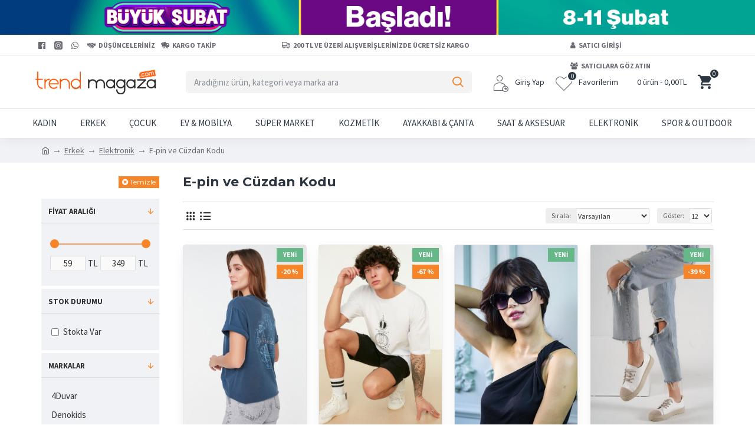

--- FILE ---
content_type: text/html; charset=utf-8
request_url: https://www.indirimli.com/erkek/elektronik/e-pin-ve-cuzdan-kodu
body_size: 58822
content:
<!DOCTYPE html><html dir="ltr" lang="tr" class="desktop mac chrome chrome131 webkit oc30 is-guest store-0 skin-1 desktop-header-active mobile-sticky no-compare route-product-category category-624 layout-3 one-column column-left" data-jv="3.0.44" data-ov="3.0.3.2"><head typeof="og:website"><meta charset="UTF-8" /><meta name="viewport" content="width=device-width, initial-scale=1.0"><meta http-equiv="X-UA-Compatible" content="IE=edge"><title>E-pin ve Cüzdan Kodu Modelleri &amp; Fiyatları</title><base href="https://www.indirimli.com/" /><meta name="description" content="E-pin ve Cüzdan Kodu çeşitleri en ucuz fiyatlarla trend.opencarttemalari.net'de E-pin ve Cüzdan Kodu modelleri fiyatları, kampanyalarını görmek ve satın almak için hemen tıklayın!" /><meta name="keywords" content="e-pin ve cüzdan kodu, e-pin ve cüzdan kodu fiyatı, e-pin ve cüzdan kodu modelleri, e-pin ve cüzdan kodu çeşitleri" /> <script type="cb3a3115400446c30736311a-text/javascript">window['Journal'] = {"isPopup":false,"isPhone":false,"isTablet":false,"isDesktop":true,"filterScrollTop":false,"filterUrlValuesSeparator":",","countdownDay":"G\u00fcn","countdownHour":"Saat","countdownMin":"Dak.","countdownSec":"Sn.","globalPageColumnLeftTabletStatus":false,"globalPageColumnRightTabletStatus":false,"scrollTop":true,"scrollToTop":false,"notificationHideAfter":"2000","quickviewPageStyleCloudZoomStatus":true,"quickviewPageStyleAdditionalImagesCarousel":false,"quickviewPageStyleAdditionalImagesCarouselStyleSpeed":"500","quickviewPageStyleAdditionalImagesCarouselStyleAutoPlay":false,"quickviewPageStyleAdditionalImagesCarouselStylePauseOnHover":true,"quickviewPageStyleAdditionalImagesCarouselStyleDelay":"3000","quickviewPageStyleAdditionalImagesCarouselStyleLoop":false,"quickviewPageStyleAdditionalImagesHeightAdjustment":"5","quickviewPageStylePriceUpdate":true,"quickviewPageStyleOptionsSelect":"all","quickviewText":"H\u0131zl\u0131 \u0130ncele","mobileHeaderOn":"tablet","subcategoriesCarouselStyleSpeed":"500","subcategoriesCarouselStyleAutoPlay":false,"subcategoriesCarouselStylePauseOnHover":true,"subcategoriesCarouselStyleDelay":"3000","subcategoriesCarouselStyleLoop":false,"productPageStyleImageCarouselStyleSpeed":"500","productPageStyleImageCarouselStyleAutoPlay":true,"productPageStyleImageCarouselStylePauseOnHover":true,"productPageStyleImageCarouselStyleDelay":"3000","productPageStyleImageCarouselStyleLoop":false,"productPageStyleCloudZoomStatus":true,"productPageStyleCloudZoomPosition":"inner","productPageStyleAdditionalImagesCarousel":true,"productPageStyleAdditionalImagesCarouselStyleSpeed":"500","productPageStyleAdditionalImagesCarouselStyleAutoPlay":true,"productPageStyleAdditionalImagesCarouselStylePauseOnHover":true,"productPageStyleAdditionalImagesCarouselStyleDelay":"3000","productPageStyleAdditionalImagesCarouselStyleLoop":false,"productPageStyleAdditionalImagesHeightAdjustment":"5","productPageStylePriceUpdate":true,"productPageStyleOptionsSelect":"none","infiniteScrollStatus":true,"infiniteScrollOffset":"2","infiniteScrollLoadPrev":"\u00d6nceki \u00dcr\u00fcnleri Y\u00fckle","infiniteScrollLoadNext":"Sonraki \u00dcr\u00fcnleri Y\u00fckle","infiniteScrollLoading":"Y\u00fckleniyor...","infiniteScrollNoneLeft":"Listenin sonuna ula\u015ft\u0131n\u0131z.","headerHeight":"90","headerCompactHeight":"60","mobileMenuOn":"","searchStyleSearchAutoSuggestStatus":true,"searchStyleSearchAutoSuggestDescription":true,"headerMiniSearchDisplay":"default","stickyStatus":true,"stickyFullHomePadding":false,"stickyFullwidth":true,"stickyAt":"","stickyHeight":"50","headerTopBarHeight":"35","topBarStatus":true,"headerType":"classic","headerMobileHeight":"55","headerMobileStickyStatus":true,"headerMobileTopBarVisibility":true,"headerMobileTopBarHeight":"25","checkoutUrl":"https:\/\/www.indirimli.com\/index.php?route=checkout\/checkout","currency_left":"","currency_right":"TL","currency_decimal":",","currency_thousand":".","mobileFilterButtonText":"Filtrele","filterBase":"https:\/\/www.indirimli.com\/erkek\/elektronik\/e-pin-ve-cuzdan-kodu","headerNotice":[{"m":56,"c":"60684789"}],"columnsCount":1};</script> <script type="cb3a3115400446c30736311a-text/javascript">(function(){if(Journal['isPhone']){return;}
var wrappers=['search','cart','cart-content','logo','language','currency'];var documentClassList=document.documentElement.classList;function extractClassList(){return['desktop','tablet','phone','desktop-header-active','mobile-header-active','mobile-menu-active'].filter(function(cls){return documentClassList.contains(cls);});}
function mqr(mqls,listener){Object.keys(mqls).forEach(function(k){mqls[k].addListener(listener);});listener();}
function mobileMenu(){console.warn('mobile menu!');var element=document.querySelector('#main-menu');var wrapper=document.querySelector('.mobile-main-menu-wrapper');if(element&&wrapper){wrapper.appendChild(element);}
var main_menu=document.querySelector('.main-menu');if(main_menu){main_menu.classList.add('accordion-menu');}
document.querySelectorAll('.main-menu .dropdown-toggle').forEach(function(element){element.classList.remove('dropdown-toggle');element.classList.add('collapse-toggle');element.removeAttribute('data-toggle');});document.querySelectorAll('.main-menu .dropdown-menu').forEach(function(element){element.classList.remove('dropdown-menu');element.classList.remove('j-dropdown');element.classList.add('collapse');});}
function desktopMenu(){console.warn('desktop menu!');var element=document.querySelector('#main-menu');var wrapper=document.querySelector('.desktop-main-menu-wrapper');if(element&&wrapper){wrapper.insertBefore(element,document.querySelector('#main-menu-2'));}
var main_menu=document.querySelector('.main-menu');if(main_menu){main_menu.classList.remove('accordion-menu');}
document.querySelectorAll('.main-menu .collapse-toggle').forEach(function(element){element.classList.add('dropdown-toggle');element.classList.remove('collapse-toggle');element.setAttribute('data-toggle','dropdown');});document.querySelectorAll('.main-menu .collapse').forEach(function(element){element.classList.add('dropdown-menu');element.classList.add('j-dropdown');element.classList.remove('collapse');});document.body.classList.remove('mobile-wrapper-open');}
function mobileHeader(){console.warn('mobile header!');Object.keys(wrappers).forEach(function(k){var element=document.querySelector('#'+wrappers[k]);var wrapper=document.querySelector('.mobile-'+wrappers[k]+'-wrapper');if(element&&wrapper){wrapper.appendChild(element);}
if(wrappers[k]==='cart-content'){if(element){element.classList.remove('j-dropdown');element.classList.remove('dropdown-menu');}}});var search=document.querySelector('#search');var cart=document.querySelector('#cart');if(search&&(Journal['searchStyle']==='full')){search.classList.remove('full-search');search.classList.add('mini-search');}
if(cart&&(Journal['cartStyle']==='full')){cart.classList.remove('full-cart');cart.classList.add('mini-cart')}}
function desktopHeader(){console.warn('desktop header!');Object.keys(wrappers).forEach(function(k){var element=document.querySelector('#'+wrappers[k]);var wrapper=document.querySelector('.desktop-'+wrappers[k]+'-wrapper');if(wrappers[k]==='cart-content'){if(element){element.classList.add('j-dropdown');element.classList.add('dropdown-menu');document.querySelector('#cart').appendChild(element);}}else{if(element&&wrapper){wrapper.appendChild(element);}}});var search=document.querySelector('#search');var cart=document.querySelector('#cart');if(search&&(Journal['searchStyle']==='full')){search.classList.remove('mini-search');search.classList.add('full-search');}
if(cart&&(Journal['cartStyle']==='full')){cart.classList.remove('mini-cart');cart.classList.add('full-cart');}
documentClassList.remove('mobile-cart-content-container-open');documentClassList.remove('mobile-main-menu-container-open');documentClassList.remove('mobile-overlay');}
function moveElements(classList){if(classList.includes('mobile-header-active')){mobileHeader();mobileMenu();}else if(classList.includes('mobile-menu-active')){desktopHeader();mobileMenu();}else{desktopHeader();desktopMenu();}}
var mqls={phone:window.matchMedia('(max-width: 768px)'),tablet:window.matchMedia('(max-width: 1023px)'),menu:window.matchMedia('(max-width: '+Journal['mobileMenuOn']+'px)')};mqr(mqls,function(){var oldClassList=extractClassList();if(Journal['isDesktop']){if(mqls.phone.matches){documentClassList.remove('desktop');documentClassList.remove('tablet');documentClassList.add('mobile');documentClassList.add('phone');}else if(mqls.tablet.matches){documentClassList.remove('desktop');documentClassList.remove('phone');documentClassList.add('mobile');documentClassList.add('tablet');}else{documentClassList.remove('mobile');documentClassList.remove('phone');documentClassList.remove('tablet');documentClassList.add('desktop');}
if(documentClassList.contains('phone')||(documentClassList.contains('tablet')&&Journal['mobileHeaderOn']==='tablet')){documentClassList.remove('desktop-header-active');documentClassList.add('mobile-header-active');}else{documentClassList.remove('mobile-header-active');documentClassList.add('desktop-header-active');}}
if(documentClassList.contains('desktop-header-active')&&mqls.menu.matches){documentClassList.add('mobile-menu-active');}else{documentClassList.remove('mobile-menu-active');}
var newClassList=extractClassList();if(oldClassList.join(' ')!==newClassList.join(' ')){if(document.readyState==='loading'){document.addEventListener('DOMContentLoaded',function(){moveElements(newClassList);});}else{moveElements(newClassList);}}});})();(function(){var cookies={};var style=document.createElement('style');var documentClassList=document.documentElement.classList;document.head.appendChild(style);document.cookie.split('; ').forEach(function(c){var cc=c.split('=');cookies[cc[0]]=cc[1];});if(Journal['popup']){for(var i in Journal['popup']){if(!cookies['p-'+Journal['popup'][i]['c']]){documentClassList.add('popup-open');documentClassList.add('popup-center');break;}}}
if(Journal['notification']){for(var i in Journal['notification']){if(cookies['n-'+Journal['notification'][i]['c']]){style.sheet.insertRule('.module-notification-'+Journal['notification'][i]['m']+'{ display:none }');}}}
if(Journal['headerNotice']){for(var i in Journal['headerNotice']){if(cookies['hn-'+Journal['headerNotice'][i]['c']]){style.sheet.insertRule('.module-header_notice-'+Journal['headerNotice'][i]['m']+'{ display:none }');}}}
if(Journal['layoutNotice']){for(var i in Journal['layoutNotice']){if(cookies['ln-'+Journal['layoutNotice'][i]['c']]){style.sheet.insertRule('.module-layout_notice-'+Journal['layoutNotice'][i]['m']+'{ display:none }');}}}})();</script> <link href="https://fonts.googleapis.com/css?family=Montserrat:700,400%7CSource+Sans+Pro:700,400%7COswald:400&amp;subset=latin-ext" type="text/css" rel="stylesheet"/><link href="catalog/view/theme/journal3/assets/e2ed556eb83eea915c8f391b01421a16.css?v=3.0.44" type="text/css" rel="stylesheet" media="all" /><link rel="alternate" href="https://www.indirimli.com/erkek/elektronik/e-pin-ve-cuzdan-kodu" hreflang="tr"/><link href="https://www.indirimli.com/erkek/elektronik/e-pin-ve-cuzdan-kodu" rel="canonical" /><link href="https://www.indirimli.com/erkek/elektronik/e-pin-ve-cuzdan-kodu?page=2" rel="next" /><link href="https://www.indirimli.com/image/catalog/journal3/favi.PNG" rel="icon" />
 <script async src="https://www.googletagmanager.com/gtag/js?id=G-PZR6JEVH47" type="cb3a3115400446c30736311a-text/javascript"></script> <script type="cb3a3115400446c30736311a-text/javascript">window.dataLayer = window.dataLayer || [];
  function gtag(){dataLayer.push(arguments);}
  gtag('js', new Date());

  gtag('config', 'G-PZR6JEVH47');</script> <style>.blog-post .post-details .post-stats{white-space:nowrap;overflow-x:auto;overflow-y:hidden;-webkit-overflow-scrolling:touch;;font-size:14px;margin-top:20px;margin-bottom:15px;padding-bottom:15px;border-width:0;border-bottom-width:1px;border-style:solid;border-color:rgba(221, 221, 221, 1)}.blog-post .post-details .post-stats .p-category{flex-wrap:nowrap;display:inline-flex}.mobile .blog-post .post-details .post-stats{overflow-x:scroll}.blog-post .post-details .post-stats::-webkit-scrollbar{-webkit-appearance:none;height:1px;height:1px;width:1px}.blog-post .post-details .post-stats::-webkit-scrollbar-track{background-color:white}.blog-post .post-details .post-stats::-webkit-scrollbar-thumb{background-color:#999;background-color:rgba(246, 132, 40, 1)}.blog-post .post-details .post-stats .p-posted{display:inline-flex}.blog-post .post-details .post-stats .p-author{display:inline-flex}.blog-post .post-details .post-stats .p-date{display:inline-flex}.p-date-image{color:rgba(255, 255, 255, 1);font-weight:700;background:rgba(246, 132, 40, 1);margin:5px}.p-date-image
i{color:rgba(255, 255, 255, 1)}.blog-post .post-details .post-stats .p-comment{display:inline-flex}.blog-post .post-details .post-stats .p-view{display:inline-flex}.post-content>p{margin-bottom:10px}.post-image{display:block;text-align:left;float:none;margin-bottom:20px}.post-image
img{box-shadow:0 10px 30px rgba(0,0,0,0.1)}.post-content{column-count:initial;column-gap:40px;column-rule-color:rgba(221, 221, 221, 1);column-rule-width:1px;column-rule-style:solid}.blog-post
.tags{justify-content:center}.post-comments{margin-top:20px}.reply-btn.btn,.reply-btn.btn:visited{font-size:12px;font-weight:400;text-transform:none}.reply-btn.btn{background:rgba(246,132,40,1);padding:2px;padding-right:6px;padding-left:6px;min-width:20px;min-height:20px}.reply-btn.btn:hover{background:rgba(70, 183, 147, 1) !important}.desktop .reply-btn.btn:hover{box-shadow:0 5px 30px -5px rgba(0,0,0,0.25)}.reply-btn.btn:active,.reply-btn.btn:hover:active,.reply-btn.btn:focus:active{box-shadow:inset 0 0 20px rgba(0,0,0,0.25)}.reply-btn.btn:focus{box-shadow:inset 0 0 20px rgba(0,0,0,0.25)}.reply-btn.btn.btn.disabled::after{font-size:20px}.post-comment{margin-bottom:30px;padding-bottom:15px;border-width:0;border-bottom-width:1px;border-style:solid;border-color:rgba(221,221,221,1)}.post-reply{margin-top:15px;margin-left:60px;padding-top:20px;border-width:0;border-top-width:1px;border-style:solid;border-color:rgba(221,221,221,1)}.user-avatar{display:block;margin-right:15px;border-radius:50%}.module-blog_comments .side-image{display:block}.post-comment .user-name{font-size:18px;font-weight:700}.post-comment .user-data
div{font-size:12px}.post-comment .user-site::before{left:-1px}.post-comment .user-data .user-date{display:inline-flex}.post-comment .user-data .user-time{display:inline-flex}.comment-form .form-group:not(.required){display:flex}.user-data .user-site{display:inline-flex}.main-posts.post-grid .post-layout.swiper-slide{margin-right:20px;width:calc((100% - 3 * 20px) / 4 - 0.01px)}.main-posts.post-grid .post-layout:not(.swiper-slide){padding:10px;width:calc(100% / 4 - 0.01px)}.one-column #content .main-posts.post-grid .post-layout.swiper-slide{margin-right:20px;width:calc((100% - 1 * 20px) / 2 - 0.01px)}.one-column #content .main-posts.post-grid .post-layout:not(.swiper-slide){padding:10px;width:calc(100% / 2 - 0.01px)}.two-column #content .main-posts.post-grid .post-layout.swiper-slide{margin-right:0px;width:calc((100% - 0 * 0px) / 1 - 0.01px)}.two-column #content .main-posts.post-grid .post-layout:not(.swiper-slide){padding:0px;width:calc(100% / 1 - 0.01px)}.side-column .main-posts.post-grid .post-layout.swiper-slide{margin-right:0px;width:calc((100% - 0 * 0px) / 1 - 0.01px)}.side-column .main-posts.post-grid .post-layout:not(.swiper-slide){padding:0px;width:calc(100% / 1 - 0.01px)}.main-posts.post-grid{margin:-10px}.post-grid .post-thumb:hover .image
img{transform:scale(1.15)}.post-grid .post-thumb
.caption{position:relative;bottom:auto;width:auto}.post-grid .post-thumb
.name{display:flex;width:auto;margin-left:auto;margin-right:auto;justify-content:center;margin-left:auto;margin-right:auto;margin-top:12px;margin-bottom:12px}.post-grid .post-thumb .name
a{white-space:nowrap;overflow:hidden;text-overflow:ellipsis;font-family:'Montserrat';font-weight:700;font-size:18px;color:rgba(246, 132, 40, 1)}.desktop .post-grid .post-thumb .name a:hover{color:rgba(218, 220, 223, 1)}.post-grid .post-thumb
.description{display:block;text-align:center;margin-bottom:10px}.post-grid .post-thumb .button-group{display:flex;justify-content:center;margin-top:10px;margin-bottom:10px}.post-grid .post-thumb .btn-read-more::before{display:none}.post-grid .post-thumb .btn-read-more::after{display:none;content:'\e5c8' !important;font-family:icomoon !important}.post-grid .post-thumb .btn-read-more .btn-text{display:inline-block;padding:0}.post-grid .post-thumb .btn-read-more.btn, .post-grid .post-thumb .btn-read-more.btn:visited{color:rgba(51, 51, 51, 1)}.post-grid .post-thumb .btn-read-more.btn:hover{color:rgba(51, 51, 51, 1) !important;background:rgba(255, 255, 255, 1) !important}.post-grid .post-thumb .btn-read-more.btn:active, .post-grid .post-thumb .btn-read-more.btn:hover:active, .post-grid .post-thumb .btn-read-more.btn:focus:active{color:rgba(51, 51, 51, 1) !important;background:rgba(240, 242, 245, 1) !important}.post-grid .post-thumb .btn-read-more.btn:focus{color:rgba(51, 51, 51, 1) !important;background:rgba(255, 255, 255, 1)}.post-grid .post-thumb .btn-read-more.btn{background:none;border-width:1px;border-style:solid;border-color:rgba(105, 105, 115, 1);padding:13px;padding-right:18px;padding-left:18px}.post-grid .post-thumb .btn-read-more.btn:hover, .post-grid .post-thumb .btn-read-more.btn:active:hover{border-color:rgba(218, 220, 223, 1)}.post-grid .post-thumb .btn-read-more.btn.btn.disabled::after{font-size:20px}.post-grid .post-thumb .post-stats{display:flex;justify-content:center;position:absolute;transform:translateY(-100%);width:100%;background:rgba(240, 242, 245, 0.9);padding:7px}.post-grid .post-thumb .post-stats .p-author{display:flex}.post-grid .post-thumb .p-date{display:flex}.post-grid .post-thumb .post-stats .p-comment{display:flex}.post-grid .post-thumb .post-stats .p-view{display:flex}.post-grid .post-thumb .btn-read-more{padding:10px
!important}.post-grid .post-thumb .button-group .btn.btn-read-more{border-radius:40px !important}.post-list .post-layout:not(.swiper-slide){margin-bottom:30px}.post-list .post-thumb
.caption{flex-basis:200px;background:rgba(250, 250, 250, 1);padding:20px;padding-top:15px}.desktop .post-list .post-thumb:hover{box-shadow:0 15px 90px -10px rgba(0, 0, 0, 0.2)}.post-list .post-thumb:hover .image
img{transform:scale(1.15)}.post-list .post-thumb
.name{display:flex;width:auto;margin-left:auto;margin-right:auto;justify-content:flex-start;margin-left:0;margin-right:auto}.post-list .post-thumb .name
a{white-space:normal;overflow:visible;text-overflow:initial;font-family:'Montserrat';font-weight:700;font-size:22px}.post-list .post-thumb
.description{display:block;color:rgba(105, 105, 115, 1);padding-top:5px;padding-bottom:5px;margin-top:10px;margin-bottom:10px}.post-list .post-thumb .button-group{display:flex;justify-content:flex-start}.post-list .post-thumb .btn-read-more::before{display:inline-block}.post-list .post-thumb .btn-read-more .btn-text{display:inline-block;padding:0
.4em}.post-list .post-thumb .btn-read-more::after{content:'\e5c8' !important;font-family:icomoon !important}.post-list .post-thumb .btn-read-more.btn, .post-list .post-thumb .btn-read-more.btn:visited{color:rgba(51, 51, 51, 1)}.post-list .post-thumb .btn-read-more.btn:hover{color:rgba(51, 51, 51, 1) !important;background:rgba(255, 255, 255, 1) !important}.post-list .post-thumb .btn-read-more.btn:active, .post-list .post-thumb .btn-read-more.btn:hover:active, .post-list .post-thumb .btn-read-more.btn:focus:active{color:rgba(51, 51, 51, 1) !important;background:rgba(240, 242, 245, 1) !important}.post-list .post-thumb .btn-read-more.btn:focus{color:rgba(51, 51, 51, 1) !important;background:rgba(255, 255, 255, 1)}.post-list .post-thumb .btn-read-more.btn{background:none;border-width:1px;border-style:solid;border-color:rgba(105, 105, 115, 1);padding:13px;padding-right:18px;padding-left:18px}.post-list .post-thumb .btn-read-more.btn:hover, .post-list .post-thumb .btn-read-more.btn:active:hover{border-color:rgba(218, 220, 223, 1)}.post-list .post-thumb .btn-read-more.btn.btn.disabled::after{font-size:20px}.post-list .post-thumb .post-stats{display:flex;justify-content:flex-start;margin-bottom:5px}.post-list .post-thumb .post-stats .p-author{display:block}.post-list .post-thumb .p-date{display:flex}.post-list .post-thumb .post-stats .p-comment{display:block}.post-list .post-thumb .post-stats .p-view{display:flex}.blog-feed
span{display:block;color:rgba(51, 51, 51, 1) !important}.blog-feed{display:inline-flex;margin-right:-20px}.blog-feed::before{content:'\f143' !important;font-family:icomoon !important;font-size:14px;color:rgba(246, 132, 40, 1)}.desktop .blog-feed:hover
span{text-decoration:underline !important}.countdown{font-family:'Montserrat';font-weight:400;font-size:15px;color:rgba(51, 51, 51, 1);background:rgba(240, 242, 245, 1);border-width:1px;border-style:solid;border-color:rgba(221, 221, 221, 1);border-radius:3px;width:90%}.countdown div
span{color:rgba(105,105,115,1)}.countdown>div{border-style:solid;border-color:rgba(221, 221, 221, 1)}.boxed-layout .site-wrapper{overflow:hidden}.boxed-layout
.header{padding:0
20px}.boxed-layout
.breadcrumb{padding-left:20px;padding-right:20px}.wrapper, .mega-menu-content, .site-wrapper > .container, .grid-cols,.desktop-header-active .is-sticky .header .desktop-main-menu-wrapper,.desktop-header-active .is-sticky .sticky-fullwidth-bg,.boxed-layout .site-wrapper, .breadcrumb, .title-wrapper, .page-title > span,.desktop-header-active .header .top-bar,.desktop-header-active .header .mid-bar,.desktop-main-menu-wrapper{max-width:1180px}.desktop-main-menu-wrapper .main-menu>.j-menu>.first-dropdown::before{transform:translateX(calc(0px - (100vw - 1180px) / 2))}html[dir='rtl'] .desktop-main-menu-wrapper .main-menu>.j-menu>.first-dropdown::before{transform:none;right:calc(0px - (100vw - 1180px) / 2)}.desktop-main-menu-wrapper .main-menu>.j-menu>.first-dropdown.mega-custom::before{transform:translateX(calc(0px - (200vw - 1180px) / 2))}html[dir='rtl'] .desktop-main-menu-wrapper .main-menu>.j-menu>.first-dropdown.mega-custom::before{transform:none;right:calc(0px - (200vw - 1180px) / 2)}body{background:rgba(255, 255, 255, 1);font-family:'Source Sans Pro';font-weight:400;font-size:15px;color:rgba(51,51,51,1);line-height:1.5;-webkit-font-smoothing:antialiased}#content{padding-top:20px;padding-bottom:20px}.column-left
#content{padding-left:20px}.column-right
#content{padding-right:20px}.side-column{max-width:240px;padding:20px;padding-left:0px}.one-column
#content{max-width:calc(100% - 240px)}.two-column
#content{max-width:calc(100% - 240px * 2)}#column-left{border-style:none;border-color:rgba(221,221,221,1)}#column-right{border-width:0;border-left-width:1px;border-style:solid;border-color:rgba(221,221,221,1);padding:20px;padding-right:0px}.page-title{display:block}.dropdown.drop-menu>.j-dropdown{left:0;right:auto;transform:translate3d(0,-10px,0)}.dropdown.drop-menu.animating>.j-dropdown{left:0;right:auto;transform:none}.dropdown.drop-menu>.j-dropdown::before{left:10px;right:auto;transform:translateX(0)}.dropdown.dropdown .j-menu .dropdown>a>.count-badge{margin-right:0}.dropdown.dropdown .j-menu .dropdown>a>.count-badge+.open-menu+.menu-label{margin-left:7px}.dropdown.dropdown .j-menu .dropdown>a::after{display:block}.dropdown.dropdown .j-menu>li>a{font-size:14px;color:rgba(51, 51, 51, 1);font-weight:400;background:rgba(255, 255, 255, 1);padding:10px}.desktop .dropdown.dropdown .j-menu > li:hover > a, .dropdown.dropdown .j-menu>li.active>a{color:rgba(255, 255, 255, 1);background:rgba(218, 220, 223, 1)}.dropdown.dropdown .j-menu .links-text{white-space:normal;overflow:visible;text-overflow:initial}.dropdown.dropdown .j-menu>li>a::before{margin-right:7px;min-width:20px;font-size:18px}.dropdown.dropdown .j-menu a .count-badge{display:none;position:relative}.dropdown.dropdown:not(.mega-menu) .j-dropdown{min-width:200px}.dropdown.dropdown:not(.mega-menu) .j-menu{box-shadow:30px 40px 90px -10px rgba(0, 0, 0, 0.2)}.dropdown.dropdown .j-dropdown::before{display:block;border-bottom-color:rgba(255,255,255,1);margin-left:7px;margin-top:-10px}legend{font-family:'Montserrat';font-weight:700;font-size:18px;color:rgba(51,51,51,1);margin-bottom:15px;white-space:normal;overflow:visible;text-overflow:initial;text-align:left;font-family:'Montserrat';font-weight:700;font-size:18px;color:rgba(51,51,51,1);margin-bottom:15px;white-space:normal;overflow:visible;text-overflow:initial;text-align:left}legend::after{display:none;margin-top:10px;left:initial;right:initial;margin-left:0;margin-right:auto;transform:none;display:none;margin-top:10px;left:initial;right:initial;margin-left:0;margin-right:auto;transform:none}legend.page-title>span::after{display:none;margin-top:10px;left:initial;right:initial;margin-left:0;margin-right:auto;transform:none;display:none;margin-top:10px;left:initial;right:initial;margin-left:0;margin-right:auto;transform:none}legend::after,legend.page-title>span::after{width:50px;height:1px;background:rgba(218,220,223,1);width:50px;height:1px;background:rgba(218,220,223,1)}.title{font-family:'Montserrat';font-weight:700;font-size:18px;color:rgba(51,51,51,1);margin-bottom:15px;white-space:normal;overflow:visible;text-overflow:initial;text-align:left}.title::after{display:none;margin-top:10px;left:initial;right:initial;margin-left:0;margin-right:auto;transform:none}.title.page-title>span::after{display:none;margin-top:10px;left:initial;right:initial;margin-left:0;margin-right:auto;transform:none}.title::after,.title.page-title>span::after{width:50px;height:1px;background:rgba(218, 220, 223, 1)}html:not(.popup) .page-title{font-size:22px;color:rgba(44, 54, 64, 1);text-align:left;margin-bottom:20px;white-space:normal;overflow:visible;text-overflow:initial}html:not(.popup) .page-title::after, html:not(.popup) .page-title.page-title>span::after{width:50px;height:3px;background:rgba(246, 132, 40, 1)}html:not(.popup) .page-title::after{margin-top:10px}html:not(.popup) .page-title.page-title>span::after{margin-top:10px}.menu-label{font-family:'Montserrat';font-weight:400;color:rgba(255,255,255,1);text-transform:none;background:rgba(246,132,40,1);border-radius:2px;padding:1px;padding-right:5px;padding-left:5px}.title.module-title{font-size:22px;font-weight:700;padding:0px;white-space:normal;overflow:visible;text-overflow:initial}.btn,.btn:visited{font-size:13px;color:rgba(255,255,255,1);font-weight:400;text-transform:uppercase}.btn:hover{color:rgba(255, 255, 255, 1) !important;background:rgba(218, 220, 223, 1) !important}.btn:active,.btn:hover:active,.btn:focus:active{color:rgba(255, 255, 255, 1) !important;background:rgba(246, 132, 40, 1) !important;box-shadow:inset 0 0 5px rgba(0,0,0,0.1)}.btn:focus{color:rgba(255, 255, 255, 1) !important;box-shadow:inset 0 0 5px rgba(0,0,0,0.1)}.btn{background:rgba(246, 132, 40, 1);border-width:2px;padding:15px;padding-right:20px;padding-left:20px}.desktop .btn:hover{box-shadow:0 10px 30px rgba(0,0,0,0.1)}.btn.btn.disabled::after{font-size:20px}.btn-secondary.btn,.btn-secondary.btn:visited{color:rgba(51,51,51,1)}.btn-secondary.btn:hover{color:rgba(255, 255, 255, 1) !important;background:rgba(218, 220, 223, 1) !important}.btn-secondary.btn{background:rgba(253,194,45,1)}.btn-secondary.btn.btn.disabled::after{font-size:20px}.btn-success.btn{background:rgba(246,132,40,1)}.btn-success.btn:hover{background:rgba(218, 220, 223, 1) !important}.btn-success.btn.btn.disabled::after{font-size:20px}.btn-danger.btn{background:rgba(246,132,40,1)}.btn-danger.btn.btn.disabled::after{font-size:20px}.btn-warning.btn,.btn-warning.btn:visited{color:rgba(51,51,51,1)}.btn-warning.btn:hover{color:rgba(255, 255, 255, 1) !important;background:rgba(218, 220, 223, 1) !important}.btn-warning.btn{background:rgba(253,194,45,1)}.btn-warning.btn.btn.disabled::after{font-size:20px}.btn-info.btn,.btn-info.btn:visited{color:rgba(255,255,255,1)}.btn-info.btn:hover{color:rgba(255, 255, 255, 1) !important}.btn-info.btn{background:rgba(105,105,115,1);border-width:0px}.btn-info.btn.btn.disabled::after{font-size:20px}.btn-light.btn,.btn-light.btn:visited{color:rgba(51,51,51,1)}.btn-light.btn:hover{color:rgba(255, 255, 255, 1) !important;background:rgba(218, 220, 223, 1) !important}.btn-light.btn{background:rgba(238,238,238,1)}.btn-light.btn.btn.disabled::after{font-size:20px}.btn-dark.btn{background:rgba(255,127,80,1)}.btn-dark.btn:hover{background:rgba(105, 105, 115, 1) !important}.btn-dark.btn.btn.disabled::after{font-size:20px}.buttons{margin-top:20px;font-size:12px}.buttons>div{flex:1;width:auto;flex-basis:0}.buttons > div
.btn{width:100%}.buttons .pull-left{margin-right:0}.buttons>div+div{padding-left:20px}.buttons .pull-right:only-child{flex:1;margin:0
0 0 auto}.buttons .pull-right:only-child
.btn{width:100%}.buttons input+.btn{margin-top:5px}.buttons input[type=checkbox]{margin-right:7px !important;margin-left:3px !important}.tags{margin-top:15px;justify-content:flex-start;font-size:13px;font-weight:700}.tags a,.tags-title{margin-right:8px;margin-bottom:8px}.tags
b{display:none}.tags
a{border-radius:10px;padding-right:8px;padding-left:8px;font-size:13px;color:rgba(255, 255, 255, 1);font-weight:400;text-decoration:none;background:rgba(44, 54, 64, 1)}.tags a:hover{color:rgba(255, 255, 255, 1);background:rgba(246, 132, 40, 1)}.tags a:active{color:rgba(255,255,255,1);background:rgba(218,220,223,1)}.breadcrumb{display:block !important;text-align:left;padding:10px;padding-left:0px;white-space:normal;-webkit-overflow-scrolling:touch}.breadcrumb::before{background:rgba(240, 242, 245, 1)}.breadcrumb li:first-of-type a i::before{content:'\eb69' !important;font-family:icomoon !important;top:1px}.breadcrumb
a{font-size:14px;color:rgba(105, 105, 115, 1)}.breadcrumb li:last-of-type
a{color:rgba(105,105,115,1)}.breadcrumb>li+li:before{content:'→';color:rgba(105, 105, 115, 1);top:1px}.mobile
.breadcrumb{overflow-x:visible}.breadcrumb::-webkit-scrollbar{-webkit-appearance:initial;height:1px;height:1px;width:1px}.breadcrumb::-webkit-scrollbar-track{background-color:white}.breadcrumb::-webkit-scrollbar-thumb{background-color:#999}.panel-group .panel-heading a::before{content:'\e5c8' !important;font-family:icomoon !important;margin-right:3px;order:10}.desktop .panel-group .panel-heading:hover a::before{color:rgba(246, 132, 40, 1)}.panel-group .panel-active .panel-heading a::before{content:'\e5db' !important;font-family:icomoon !important;color:rgba(246, 132, 40, 1)}.panel-group .panel-heading
a{justify-content:space-between;font-family:'Source Sans Pro';font-weight:700;font-size:13px;color:rgba(51, 51, 51, 1);text-transform:uppercase;padding:12px;padding-right:5px;padding-bottom:10px}.panel-group .panel-heading:hover
a{color:rgba(218, 220, 223, 1)}.panel-group .panel-heading{background:rgba(250, 250, 250, 1)}.panel-group .panel-heading:hover, .panel-group .panel-active .panel-heading{background:rgba(240, 242, 245, 1)}.panel-group .panel-active .panel-heading:hover, .panel-group .panel-active .panel-heading{background:rgba(240, 242, 245, 1)}.panel-group
.panel{margin-top:5px !important}.panel-group{margin-top:-5px}.panel-group .panel-body{background:rgba(240, 242, 245, 1);padding:15px}.panel-group .panel-heading + .panel-collapse .panel-body{border-width:0;border-top-width:1px;border-style:solid;border-color:rgba(221, 221, 221, 1)}body h1, body h2, body h3, body h4, body h5, body
h6{font-family:'Montserrat';font-weight:700}body
a{color:rgba(246, 132, 40, 1);text-decoration:underline;display:inline-block}body a:hover{color:rgba(218, 220, 223, 1);text-decoration:none}body
p{margin-bottom:15px}body
h1{margin-bottom:20px}body
h2{font-size:30px;margin-bottom:15px}body
h3{margin-bottom:15px}body
h4{text-transform:uppercase;margin-bottom:15px}body
h5{font-family:'Oswald';font-weight:400;font-size:30px;color:rgba(105, 105, 115, 1);margin-bottom:20px}body
h6{font-family:'Montserrat';font-weight:700;font-size:15px;color:rgba(255, 255, 255, 1);text-transform:uppercase;background:rgba(246, 132, 40, 1);padding:10px;padding-top:7px;padding-bottom:7px;margin-top:5px;margin-bottom:15px;display:inline-block}body
blockquote{font-family:'Montserrat';font-weight:400;font-size:17px;color:rgba(44, 54, 64, 1);padding-left:20px;margin-top:20px;margin-bottom:20px;border-width:0;border-left-width:5px;border-style:solid;border-color:rgba(246, 132, 40, 1);float:none;display:flex;flex-direction:column;max-width:500px}body blockquote::before{margin-left:initial;margin-right:auto;float:none;content:'\e9af' !important;font-family:icomoon !important;font-size:45px;color:rgba(230, 230, 230, 1);margin-right:10px;margin-bottom:10px}body
hr{margin-top:20px;margin-bottom:20px;border-width:0;border-top-width:1px;border-style:solid;border-color:rgba(221, 221, 221, 1);overflow:hidden}body .drop-cap{font-family:'Montserrat' !important;font-weight:700 !important;font-size:60px !important;font-family:Georgia,serif;font-weight:700;margin-right:5px}body .amp::before{content:'\e901' !important;font-family:icomoon !important;font-size:25px;top:5px}body .video-responsive{max-width:550px;margin-bottom:20px}.count-badge{font-family:'Source Sans Pro';font-weight:400;font-size:11px;color:rgba(255, 255, 255, 1);background:rgba(44, 54, 64, 1);border-width:2px;border-style:solid;border-color:rgba(255, 255, 255, 1);border-radius:10px}.desktop a:hover .count-badge{background:rgba(246, 132, 40, 1) !important}.product-label
b{font-family:'Source Sans Pro';font-weight:700;font-size:11px;color:rgba(255, 255, 255, 1);text-transform:uppercase;background:rgba(246, 132, 40, 1);padding:6px}.product-label.product-label-default
b{min-width:45px}.tooltip-inner{font-size:12px;color:rgba(255, 255, 255, 1);background:rgba(218, 220, 223, 1);border-radius:2px;box-shadow:0 -15px 100px -10px rgba(0, 0, 0, 0.1)}.tooltip.top .tooltip-arrow{border-top-color:rgba(218, 220, 223, 1)}.tooltip.right .tooltip-arrow{border-right-color:rgba(218, 220, 223, 1)}.tooltip.bottom .tooltip-arrow{border-bottom-color:rgba(218, 220, 223, 1)}.tooltip.left .tooltip-arrow{border-left-color:rgba(218,220,223,1)}table{border-width:1px !important;border-style:solid !important;border-color:rgba(221, 221, 221, 1) !important}table thead
td{font-size:12px;font-weight:700;text-transform:uppercase;background:rgba(238, 238, 238, 1)}table thead td, table thead
th{border-width:0 !important;border-bottom-width:1px !important;border-style:solid !important;border-color:rgba(221, 221, 221, 1) !important}table tfoot
td{background:rgba(238, 238, 238, 1)}table tfoot td, table tfoot
th{border-width:0 !important;border-top-width:1px !important;border-style:solid !important;border-color:rgba(221, 221, 221, 1) !important}.table-responsive{border-width:1px;border-style:solid;border-color:rgba(221,221,221,1);-webkit-overflow-scrolling:touch}.table-responsive>table{border-width:0px !important}.table-responsive::-webkit-scrollbar-thumb{background-color:rgba(246,132,40,1);border-radius:5px}.table-responsive::-webkit-scrollbar{height:2px;width:2px}.has-error{color:rgba(246, 132, 40, 1) !important}.form-group .control-label{max-width:150px;padding-top:7px;padding-bottom:5px;justify-content:flex-start}.has-error .form-control{border-style:solid !important;border-color:rgba(246, 132, 40, 1) !important}.required .control-label::after, .required .control-label+div::before{font-size:17px;color:rgba(246,132,40,1);margin-top:3px}.form-group{margin-bottom:8px}.required.has-error .control-label::after, .required.has-error .control-label+div::before{color:rgba(246, 132, 40, 1) !important}input.form-control{color:rgba(51, 51, 51, 1) !important;background:rgba(250, 250, 250, 1) !important;border-width:1px !important;border-style:solid !important;border-color:rgba(221, 221, 221, 1) !important;border-radius:2px !important;max-width:500px;height:38px}input.form-control:focus{background:rgba(255, 255, 255, 1) !important;box-shadow:inset 0 0 5px rgba(0,0,0,0.1)}input.form-control:hover{border-color:rgba(218, 220, 223, 1) !important;box-shadow:0 5px 20px -5px rgba(0,0,0,0.1)}input.form-control:focus,input.form-control:active{border-color:rgba(218, 220, 223, 1) !important}textarea.form-control{color:rgba(51, 51, 51, 1) !important;background:rgba(250, 250, 250, 1) !important;border-width:1px !important;border-style:solid !important;border-color:rgba(221, 221, 221, 1) !important;border-radius:2px !important;height:100px}textarea.form-control:focus{background:rgba(255, 255, 255, 1) !important;box-shadow:inset 0 0 5px rgba(0,0,0,0.1)}textarea.form-control:hover{border-color:rgba(218, 220, 223, 1) !important;box-shadow:0 5px 20px -5px rgba(0,0,0,0.1)}textarea.form-control:focus,textarea.form-control:active{border-color:rgba(218, 220, 223, 1) !important}select.form-control{color:rgba(51, 51, 51, 1) !important;background:rgba(250, 250, 250, 1) !important;border-width:1px !important;border-style:solid !important;border-color:rgba(221, 221, 221, 1) !important;border-radius:2px !important;max-width:500px}select.form-control:focus{background:rgba(255, 255, 255, 1) !important;box-shadow:inset 0 0 5px rgba(0,0,0,0.1)}select.form-control:hover{border-color:rgba(218, 220, 223, 1) !important;box-shadow:0 5px 20px -5px rgba(0,0,0,0.1)}select.form-control:focus,select.form-control:active{border-color:rgba(218, 220, 223, 1) !important}.radio{width:100%}.checkbox{width:100%}.input-group .input-group-btn
.btn{min-width:36px;padding:12px;min-height:36px}.product-option-file .btn i::before{content:'\ebd8' !important;font-family:icomoon !important}.stepper input.form-control{background:rgba(250, 250, 250, 1) !important;border-width:0px !important}.stepper{width:50px;height:36px;border-style:solid;border-color:rgba(105, 105, 115, 1)}.stepper span
i{color:rgba(105, 105, 115, 1);background-color:rgba(238, 238, 238, 1)}.stepper span i:hover{color:rgba(255,255,255,1);background-color:rgba(218,220,223,1)}.pagination-results{font-size:13px;letter-spacing:1px;margin-top:20px;justify-content:flex-start}.pagination-results .text-right{display:block}.pagination>li>a{color:rgba(51,51,51,1)}.pagination>li>a:hover{color:rgba(255,255,255,1)}.pagination>li.active>span,.pagination>li.active>span:hover,.pagination>li>a:focus{color:rgba(255,255,255,1)}.pagination>li{background:rgba(250,250,250,1);border-radius:2px}.pagination>li>a,.pagination>li>span{padding:5px;padding-right:6px;padding-left:6px}.pagination>li:hover{background:rgba(246,132,40,1)}.pagination>li.active{background:rgba(246, 132, 40, 1)}.pagination > li:first-child a::before, .pagination > li:last-child a::before{content:'\e940' !important;font-family:icomoon !important;color:rgba(51, 51, 51, 1)}.pagination > li:first-child:hover a::before, .pagination > li:last-child:hover a::before{color:rgba(255, 255, 255, 1)}.pagination > li .prev::before, .pagination > li .next::before{content:'\e93e' !important;font-family:icomoon !important;color:rgba(51, 51, 51, 1)}.pagination > li:hover .prev::before, .pagination > li:hover .next::before{color:rgba(255,255,255,1)}.pagination>li:not(:first-of-type){margin-left:5px}.rating .fa-stack{font-size:13px;width:1.2em}.rating .fa-star, .rating .fa-star+.fa-star-o{color:rgba(253, 194, 45, 1)}.rating .fa-star-o:only-child{color:rgba(51,51,51,1)}.rating-stars{border-top-left-radius:3px;border-top-right-radius:3px}.popup-inner-body{max-height:calc(100vh - 50px * 2)}.popup-container{max-width:calc(100% - 20px * 2)}.popup-bg{background:rgba(0,0,0,0.75)}.popup-body,.popup{background:rgba(255, 255, 255, 1)}.popup-content, .popup .site-wrapper{padding:20px}.popup-body{border-radius:3px;box-shadow:0 15px 90px -10px rgba(0, 0, 0, 0.2)}.popup-container .popup-close::before{content:'\e5cd' !important;font-family:icomoon !important;font-size:18px}.popup-close{width:30px;height:30px;margin-right:10px;margin-top:35px}.popup-container .btn.popup-close{border-radius:50% !important}.popup-container>.btn,.popup-container>.btn:visited{font-size:12px;color:rgba(51,51,51,1);text-transform:none}.popup-container>.btn:hover{color:rgba(218, 220, 223, 1) !important;background:none !important}.popup-container>.btn{background:none;border-style:none;padding:3px;box-shadow:none}.popup-container>.btn:active,.popup-container>.btn:hover:active,.popup-container>.btn:focus:active{background:none !important}.popup-container>.btn:focus{background:none}.popup-container>.btn.btn.disabled::after{font-size:20px}.scroll-top i::before{content:'\e5d8' !important;font-family:icomoon !important;font-size:20px;color:rgba(255, 255, 255, 1);background:rgba(246, 132, 40, 1);padding:10px}.scroll-top:hover i::before{background:rgba(218,220,223,1)}.scroll-top{left:auto;right:10px;transform:translateX(0);;margin-left:10px;margin-right:10px;margin-bottom:10px}.journal-loading > i::before, .ias-spinner > i::before, .lg-outer .lg-item::after,.btn.disabled::after{content:'\e92f' !important;font-family:icomoon !important;font-size:30px;color:rgba(246, 132, 40, 1)}.journal-loading > .fa-spin, .lg-outer .lg-item::after,.btn.disabled::after{animation:fa-spin infinite linear;;animation-duration:1500ms}.btn-cart::before,.fa-shopping-cart::before{content:'\e8cc' !important;font-family:icomoon !important;left:-1px}.btn-wishlist::before{content:'\f08a' !important;font-family:icomoon !important}.btn-compare::before,.compare-btn::before{content:'\eab6' !important;font-family:icomoon !important}.fa-refresh::before{content:'\eacd' !important;font-family:icomoon !important}.fa-times-circle::before,.fa-times::before,.reset-filter::before,.notification-close::before,.popup-close::before,.hn-close::before{content:'\e981' !important;font-family:icomoon !important}.p-author::before{content:'\ead9' !important;font-family:icomoon !important;margin-right:5px}.p-date::before{content:'\f133' !important;font-family:icomoon !important;margin-right:5px}.p-time::before{content:'\eb29' !important;font-family:icomoon !important;margin-right:5px}.p-comment::before{content:'\f27a' !important;font-family:icomoon !important;margin-right:5px}.p-view::before{content:'\f06e' !important;font-family:icomoon !important;margin-right:5px}.p-category::before{content:'\f022' !important;font-family:icomoon !important;margin-right:5px}.user-site::before{content:'\e321' !important;font-family:icomoon !important;left:-1px;margin-right:5px}.desktop ::-webkit-scrollbar{width:12px}.desktop ::-webkit-scrollbar-track{background:rgba(240, 242, 245, 1)}.desktop ::-webkit-scrollbar-thumb{background:rgba(246,132,40,1);border-width:4px;border-style:solid;border-color:rgba(240,242,245,1);border-radius:10px}.expand-content{max-height:70px}.block-expand.btn,.block-expand.btn:visited{font-size:12px;font-weight:400;text-transform:none}.block-expand.btn{background:rgba(246,132,40,1);padding:2px;padding-right:6px;padding-left:6px;min-width:20px;min-height:20px}.block-expand.btn:hover{background:rgba(70, 183, 147, 1) !important}.desktop .block-expand.btn:hover{box-shadow:0 5px 30px -5px rgba(0,0,0,0.25)}.block-expand.btn:active,.block-expand.btn:hover:active,.block-expand.btn:focus:active{box-shadow:inset 0 0 20px rgba(0,0,0,0.25)}.block-expand.btn:focus{box-shadow:inset 0 0 20px rgba(0,0,0,0.25)}.block-expand.btn.btn.disabled::after{font-size:20px}.block-expand::after{content:'Show More'}.block-expanded .block-expand::after{content:'Show Less'}.block-expand::before{content:'\e5db' !important;font-family:icomoon !important;margin-right:5px}.block-expanded .block-expand::before{content:'\e5d8' !important;font-family:icomoon !important;margin-right:5px}.block-expand-overlay{background:linear-gradient(to bottom, transparent, rgba(255, 255, 255, 1))}.safari .block-expand-overlay{background:linear-gradient(to bottom, rgba(255,255,255,0), rgba(255, 255, 255, 1))}.iphone .block-expand-overlay{background:linear-gradient(to bottom, rgba(255,255,255,0), rgba(255, 255, 255, 1))}.ipad .block-expand-overlay{background:linear-gradient(to bottom,rgba(255,255,255,0),rgba(255,255,255,1))}.old-browser{color:rgba(42,42,42,1);background:rgba(255,255,255,1)}.notification-cart.notification{max-width:400px;margin:20px;margin-bottom:0px;padding:10px;background:rgba(250, 250, 250, 1);border-radius:5px;box-shadow:0 15px 90px -10px rgba(0, 0, 0, 0.2);color:rgba(105, 105, 115, 1)}.notification-cart .notification-close{display:block;width:25px;height:25px;margin-right:5px;margin-top:5px}.notification-cart .notification-close::before{content:'\e5cd' !important;font-family:icomoon !important;font-size:20px}.notification-cart .notification-close.btn, .notification-cart .notification-close.btn:visited{font-size:12px;color:rgba(51, 51, 51, 1);text-transform:none}.notification-cart .notification-close.btn:hover{color:rgba(218, 220, 223, 1) !important;background:none !important}.notification-cart .notification-close.btn{background:none;border-style:none;padding:3px;box-shadow:none}.notification-cart .notification-close.btn:active, .notification-cart .notification-close.btn:hover:active, .notification-cart .notification-close.btn:focus:active{background:none !important}.notification-cart .notification-close.btn:focus{background:none}.notification-cart .notification-close.btn.btn.disabled::after{font-size:20px}.notification-cart
img{display:block;margin-right:10px;margin-bottom:10px}.notification-cart .notification-title{color:rgba(51, 51, 51, 1)}.notification-cart .notification-buttons{display:flex;padding:10px;margin:-10px;margin-top:5px}.notification-cart .notification-view-cart{display:inline-flex;flex-grow:1}.notification-cart .notification-checkout{display:inline-flex;flex-grow:1;margin-left:10px}.notification-cart .notification-checkout::after{content:'\e5c8' !important;font-family:icomoon !important;margin-left:5px}.notification-wishlist.notification{max-width:400px;margin:20px;margin-bottom:0px;padding:10px;background:rgba(250, 250, 250, 1);border-radius:5px;box-shadow:0 15px 90px -10px rgba(0, 0, 0, 0.2);color:rgba(105, 105, 115, 1)}.notification-wishlist .notification-close{display:block;width:25px;height:25px;margin-right:5px;margin-top:5px}.notification-wishlist .notification-close::before{content:'\e5cd' !important;font-family:icomoon !important;font-size:20px}.notification-wishlist .notification-close.btn, .notification-wishlist .notification-close.btn:visited{font-size:12px;color:rgba(51, 51, 51, 1);text-transform:none}.notification-wishlist .notification-close.btn:hover{color:rgba(218, 220, 223, 1) !important;background:none !important}.notification-wishlist .notification-close.btn{background:none;border-style:none;padding:3px;box-shadow:none}.notification-wishlist .notification-close.btn:active, .notification-wishlist .notification-close.btn:hover:active, .notification-wishlist .notification-close.btn:focus:active{background:none !important}.notification-wishlist .notification-close.btn:focus{background:none}.notification-wishlist .notification-close.btn.btn.disabled::after{font-size:20px}.notification-wishlist
img{display:block;margin-right:10px;margin-bottom:10px}.notification-wishlist .notification-title{color:rgba(51, 51, 51, 1)}.notification-wishlist .notification-buttons{display:flex;padding:10px;margin:-10px;margin-top:5px}.notification-wishlist .notification-view-cart{display:inline-flex;flex-grow:1}.notification-wishlist .notification-checkout{display:inline-flex;flex-grow:1;margin-left:10px}.notification-wishlist .notification-checkout::after{content:'\e5c8' !important;font-family:icomoon !important;margin-left:5px}.notification-compare.notification{max-width:400px;margin:20px;margin-bottom:0px;padding:10px;background:rgba(250, 250, 250, 1);border-radius:5px;box-shadow:0 15px 90px -10px rgba(0, 0, 0, 0.2);color:rgba(105, 105, 115, 1)}.notification-compare .notification-close{display:block;width:25px;height:25px;margin-right:5px;margin-top:5px}.notification-compare .notification-close::before{content:'\e5cd' !important;font-family:icomoon !important;font-size:20px}.notification-compare .notification-close.btn, .notification-compare .notification-close.btn:visited{font-size:12px;color:rgba(51, 51, 51, 1);text-transform:none}.notification-compare .notification-close.btn:hover{color:rgba(218, 220, 223, 1) !important;background:none !important}.notification-compare .notification-close.btn{background:none;border-style:none;padding:3px;box-shadow:none}.notification-compare .notification-close.btn:active, .notification-compare .notification-close.btn:hover:active, .notification-compare .notification-close.btn:focus:active{background:none !important}.notification-compare .notification-close.btn:focus{background:none}.notification-compare .notification-close.btn.btn.disabled::after{font-size:20px}.notification-compare
img{display:block;margin-right:10px;margin-bottom:10px}.notification-compare .notification-title{color:rgba(51, 51, 51, 1)}.notification-compare .notification-buttons{display:flex;padding:10px;margin:-10px;margin-top:5px}.notification-compare .notification-view-cart{display:inline-flex;flex-grow:1}.notification-compare .notification-checkout{display:inline-flex;flex-grow:1;margin-left:10px}.notification-compare .notification-checkout::after{content:'\e5c8' !important;font-family:icomoon !important;margin-left:5px}.popup-quickview .popup-container{width:760px}.popup-quickview .popup-inner-body{height:600px}.route-product-product.popup-quickview .product-info .product-left{width:50%}.route-product-product.popup-quickview .product-info .product-right{width:calc(100% - 50%);padding-left:20px}.route-product-product.popup-quickview h1.page-title{display:none}.route-product-product.popup-quickview div.page-title{display:block}.route-product-product.popup-quickview .page-title{font-size:22px;color:rgba(44, 54, 64, 1);text-align:left;margin-bottom:20px;white-space:normal;overflow:visible;text-overflow:initial}.route-product-product.popup-quickview .page-title::after, .route-product-product.popup-quickview .page-title.page-title>span::after{width:50px;height:3px;background:rgba(246, 132, 40, 1)}.route-product-product.popup-quickview .page-title::after{margin-top:10px}.route-product-product.popup-quickview .page-title.page-title>span::after{margin-top:10px}.route-product-product.popup-quickview .direction-horizontal .additional-image{width:calc(100% / 4)}.route-product-product.popup-quickview .additional-images .swiper-container{overflow:hidden}.route-product-product.popup-quickview .additional-images .swiper-buttons{display:none;top:50%;width:calc(100% - (-15px * 2));margin-top:-10px}.route-product-product.popup-quickview .additional-images:hover .swiper-buttons{display:block}.route-product-product.popup-quickview .additional-images .swiper-button-prev{left:0;right:auto;transform:translate(0, -50%)}.route-product-product.popup-quickview .additional-images .swiper-button-next{left:auto;right:0;transform:translate(0, -50%)}.route-product-product.popup-quickview .additional-images .swiper-buttons
div{width:35px;height:35px;background:rgba(44, 54, 64, 1);border-width:4px;border-style:solid;border-color:rgba(255, 255, 255, 1);border-radius:50%}.route-product-product.popup-quickview .additional-images .swiper-button-disabled{opacity:0}.route-product-product.popup-quickview .additional-images .swiper-buttons div::before{content:'\e408' !important;font-family:icomoon !important;color:rgba(255, 255, 255, 1)}.route-product-product.popup-quickview .additional-images .swiper-buttons .swiper-button-next::before{content:'\e409' !important;font-family:icomoon !important;color:rgba(255, 255, 255, 1)}.route-product-product.popup-quickview .additional-images .swiper-buttons div:not(.swiper-button-disabled):hover{background:rgba(246, 132, 40, 1)}.route-product-product.popup-quickview .additional-images .swiper-pagination{display:block;margin-bottom:-10px;left:50%;right:auto;transform:translateX(-50%)}.route-product-product.popup-quickview .additional-images
.swiper{padding-bottom:15px}.route-product-product.popup-quickview .additional-images .swiper-pagination-bullet{width:8px;height:8px;background-color:rgba(221, 221, 221, 1)}.route-product-product.popup-quickview .additional-images .swiper-pagination>span+span{margin-left:8px}.desktop .route-product-product.popup-quickview .additional-images .swiper-pagination-bullet:hover{background-color:rgba(218, 220, 223, 1)}.route-product-product.popup-quickview .additional-images .swiper-pagination-bullet.swiper-pagination-bullet-active{background-color:rgba(218, 220, 223, 1)}.route-product-product.popup-quickview .additional-images .swiper-pagination>span{border-radius:20px}.route-product-product.popup-quickview .additional-image{padding:calc(10px / 2)}.route-product-product.popup-quickview .additional-images{margin-top:10px;margin-right:-5px;margin-left:-5px}.route-product-product.popup-quickview .additional-images
img{border-width:1px;border-style:solid}.route-product-product.popup-quickview .additional-images img:hover{border-color:rgba(230, 230, 230, 1)}.route-product-product.popup-quickview .product-info .product-stats li::before{content:'\f111' !important;font-family:icomoon !important}.route-product-product.popup-quickview .product-info .product-stats
ul{width:100%}.route-product-product.popup-quickview .product-stats .product-views::before{content:'\f06e' !important;font-family:icomoon !important}.route-product-product.popup-quickview .product-stats .product-sold::before{content:'\e263' !important;font-family:icomoon !important}.route-product-product.popup-quickview .product-info .custom-stats{justify-content:space-between}.route-product-product.popup-quickview .product-info .product-details
.rating{justify-content:flex-start}.route-product-product.popup-quickview .product-info .product-details .countdown-wrapper{display:block}.route-product-product.popup-quickview .product-info .product-details .product-price-group{text-align:left;padding-top:15px;margin-top:-5px;border-width:0;border-top-width:1px;border-style:solid;border-color:rgba(221, 221, 221, 1)}.route-product-product.popup-quickview .product-info .product-details .price-group{justify-content:flex-start;flex-direction:row;align-items:center}.route-product-product.popup-quickview .product-info .product-details .product-price-new{order:-1}.route-product-product.popup-quickview .product-info .product-details .product-price-old{margin-left:10px}.route-product-product.popup-quickview .product-info .product-details .product-points{display:block}.route-product-product.popup-quickview .product-info .product-details .product-tax{display:block}.route-product-product.popup-quickview .product-info .product-details
.discounts{display:block}.route-product-product.popup-quickview .product-info .product-details .product-options>.options-title{display:none}.route-product-product.popup-quickview .product-info .product-details .product-options>h3{display:block}.route-product-product.popup-quickview .product-info .product-options .push-option > div input:checked+img{box-shadow:inset 0 0 8px rgba(0, 0, 0, 0.7)}.route-product-product.popup-quickview .product-info .product-details .button-group-page{position:fixed;width:100%;z-index:1000;;background:rgba(238, 238, 238, 1);padding:10px;margin:0px;border-width:0;border-top-width:1px;border-style:solid;border-color:rgba(221, 221, 221, 1);box-shadow:0 -15px 100px -10px rgba(0,0,0,0.1)}.route-product-product.popup-quickview{padding-bottom:60px !important}.route-product-product.popup-quickview .site-wrapper{padding-bottom:0 !important}.route-product-product.popup-quickview.mobile .product-info .product-right{padding-bottom:60px !important}.route-product-product.popup-quickview .product-info .button-group-page
.stepper{display:flex;height:47px}.route-product-product.popup-quickview .product-info .button-group-page .btn-cart{display:inline-flex;margin-right:7px}.route-product-product.popup-quickview .product-info .button-group-page .btn-cart::before, .route-product-product.popup-quickview .product-info .button-group-page .btn-cart .btn-text{display:inline-block}.route-product-product.popup-quickview .product-info .product-details .stepper-group{flex-grow:1}.route-product-product.popup-quickview .product-info .product-details .stepper-group .btn-cart{flex-grow:1}.route-product-product.popup-quickview .product-info .button-group-page .btn-cart::before{font-size:17px}.route-product-product.popup-quickview .product-info .button-group-page .btn-more-details{display:inline-flex;flex-grow:0}.route-product-product.popup-quickview .product-info .button-group-page .btn-more-details .btn-text{display:none}.route-product-product.popup-quickview .product-info .button-group-page .btn-more-details::after{content:'\e5c8' !important;font-family:icomoon !important;font-size:18px}.route-product-product.popup-quickview .product-info .button-group-page .btn-more-details.btn{background:rgba(70, 183, 147, 1)}.route-product-product.popup-quickview .product-info .button-group-page .btn-more-details.btn:hover{background:rgba(118, 34, 216, 1) !important}.route-product-product.popup-quickview .product-info .button-group-page .btn-more-details.btn.btn.disabled::after{font-size:20px}.route-product-product.popup-quickview .product-info .product-details .button-group-page .wishlist-compare{flex-grow:0 !important;margin:0px
!important}.route-product-product.popup-quickview .product-info .button-group-page .wishlist-compare{margin-left:auto}.route-product-product.popup-quickview .product-info .button-group-page .btn-wishlist{display:inline-flex;margin:0px;margin-right:7px}.route-product-product.popup-quickview .product-info .button-group-page .btn-wishlist .btn-text{display:none}.route-product-product.popup-quickview .product-info .button-group-page .wishlist-compare .btn-wishlist{width:auto !important}.route-product-product.popup-quickview .product-info .button-group-page .btn-wishlist::before{font-size:17px}.route-product-product.popup-quickview .product-info .button-group-page .btn-wishlist.btn, .route-product-product.popup-quickview .product-info .button-group-page .btn-wishlist.btn:visited{color:rgba(255, 255, 255, 1)}.route-product-product.popup-quickview .product-info .button-group-page .btn-wishlist.btn:hover{color:rgba(255, 255, 255, 1) !important}.route-product-product.popup-quickview .product-info .button-group-page .btn-wishlist.btn{background:rgba(105, 105, 115, 1);border-width:0px}.route-product-product.popup-quickview .product-info .button-group-page .btn-wishlist.btn.btn.disabled::after{font-size:20px}.route-product-product.popup-quickview .product-info .button-group-page .btn-compare{display:inline-flex;margin-right:7px}.route-product-product.popup-quickview .product-info .button-group-page .btn-compare .btn-text{display:none}.route-product-product.popup-quickview .product-info .button-group-page .wishlist-compare .btn-compare{width:auto !important}.route-product-product.popup-quickview .product-info .button-group-page .btn-compare::before{font-size:17px}.route-product-product.popup-quickview .product-info .button-group-page .btn-compare.btn, .route-product-product.popup-quickview .product-info .button-group-page .btn-compare.btn:visited{color:rgba(255, 255, 255, 1)}.route-product-product.popup-quickview .product-info .button-group-page .btn-compare.btn:hover{color:rgba(255, 255, 255, 1) !important}.route-product-product.popup-quickview .product-info .button-group-page .btn-compare.btn{background:rgba(105, 105, 115, 1);border-width:0px}.route-product-product.popup-quickview .product-info .button-group-page .btn-compare.btn.btn.disabled::after{font-size:20px}.popup-quickview .product-right
.description{order:100}.popup-quickview
.description{padding-top:15px;margin-top:15px;border-width:0;border-top-width:1px;border-style:solid;border-color:rgba(221, 221, 221, 1)}.popup-quickview .expand-content{max-height:100%;overflow:visible}.popup-quickview .block-expanded + .block-expand-overlay .block-expand::after{content:'Show Less'}.login-box{flex-direction:row}.login-box
.well{padding-top:20px;padding-right:20px;margin-right:30px}.popup-login .popup-container{width:500px}.popup-login .popup-inner-body{height:265px}.popup-register .popup-container{width:500px}.popup-register .popup-inner-body{height:580px}.login-box>div:first-of-type{margin-right:30px}.account-list>li>a{font-size:13px;color:rgba(105, 105, 115, 1);padding:10px;border-width:1px;border-style:solid;border-color:rgba(221, 221, 221, 1);border-radius:3px;flex-direction:column;width:100%;text-align:center}.desktop .account-list>li>a:hover{color:rgba(246,132,40,1);background:rgba(255,255,255,1)}.account-list>li>a::before{content:'\e93f' !important;font-family:icomoon !important;font-size:45px;color:rgba(105, 105, 115, 1);margin:0}.desktop .account-list>li>a:hover::before{color:rgba(218, 220, 223, 1)}.account-list .edit-info{display:flex}.route-information-sitemap .site-edit{display:block}.account-list .edit-pass{display:flex}.route-information-sitemap .site-pass{display:block}.account-list .edit-address{display:flex}.route-information-sitemap .site-address{display:block}.account-list .edit-wishlist{display:flex}.my-cards{display:block}.account-list .edit-order{display:flex}.route-information-sitemap .site-history{display:block}.account-list .edit-downloads{display:flex}.route-information-sitemap .site-download{display:block}.account-list .edit-rewards{display:flex}.account-list .edit-returns{display:flex}.account-list .edit-transactions{display:flex}.account-list .edit-recurring{display:flex}.my-affiliates{display:block}.my-newsletter .account-list{display:flex}.my-affiliates
.title{display:block}.my-newsletter
.title{display:block}.my-account
.title{display:none}.my-orders
.title{display:block}.my-cards
.title{display:block}.account-page
.title{font-family:'Montserrat';font-weight:700;font-size:18px;color:rgba(51, 51, 51, 1);margin-bottom:15px;white-space:normal;overflow:visible;text-overflow:initial;text-align:left}.account-page .title::after{display:none;margin-top:10px;left:initial;right:initial;margin-left:0;margin-right:auto;transform:none}.account-page .title.page-title>span::after{display:none;margin-top:10px;left:initial;right:initial;margin-left:0;margin-right:auto;transform:none}.account-page .title::after, .account-page .title.page-title>span::after{width:50px;height:1px;background:rgba(218,220,223,1)}.account-list>li>a:hover{border-color:rgba(218, 220, 223, 1);box-shadow:0 15px 90px -10px rgba(0,0,0,0.2)}.account-list>li{width:calc(100% / 5);padding:10px;margin:0}.account-list{margin:0
-10px -10px;flex-direction:row}.account-list>.edit-info>a::before{content:'\e90d' !important;font-family:icomoon !important}.account-list>.edit-pass>a::before{content:'\eac4' !important;font-family:icomoon !important}.account-list>.edit-address>a::before{content:'\e956' !important;font-family:icomoon !important}.account-list>.edit-wishlist>a::before{content:'\e955' !important;font-family:icomoon !important}.my-cards .account-list>li>a::before{content:'\e950' !important;font-family:icomoon !important}.account-list>.edit-order>a::before{content:'\ead5' !important;font-family:icomoon !important}.account-list>.edit-downloads>a::before{content:'\eb4e' !important;font-family:icomoon !important}.account-list>.edit-rewards>a::before{content:'\e952' !important;font-family:icomoon !important}.account-list>.edit-returns>a::before{content:'\f112' !important;font-family:icomoon !important}.account-list>.edit-transactions>a::before{content:'\e928' !important;font-family:icomoon !important}.account-list>.edit-recurring>a::before{content:'\e8b3' !important;font-family:icomoon !important}.account-list>.affiliate-add>a::before{content:'\e95a' !important;font-family:icomoon !important}.account-list>.affiliate-edit>a::before{content:'\e95a' !important;font-family:icomoon !important}.account-list>.affiliate-track>a::before{content:'\e93c' !important;font-family:icomoon !important}.my-newsletter .account-list>li>a::before{content:'\e94c' !important;font-family:icomoon !important}.route-account-register .account-customer-group label::after{display:none !important}#account .account-fax label::after{display:none !important}.route-account-register .address-company label::after{display:none !important}#account-address .address-company label::after{display:none !important}.route-account-register .address-address-2 label::after{display:none !important}#account-address .address-address-2 label::after{display:none !important}.route-checkout-cart .td-qty .stepper input.form-control{background:rgba(250, 250, 250, 1) !important;border-width:0px !important}.route-checkout-cart .td-qty
.stepper{width:50px;height:36px;border-style:solid;border-color:rgba(105, 105, 115, 1)}.route-checkout-cart .td-qty .stepper span
i{color:rgba(105, 105, 115, 1);background-color:rgba(238, 238, 238, 1)}.route-checkout-cart .td-qty .stepper span i:hover{color:rgba(255, 255, 255, 1);background-color:rgba(218, 220, 223, 1)}.route-checkout-cart .td-qty .btn-update.btn, .route-checkout-cart .td-qty .btn-update.btn:visited{color:rgba(255, 255, 255, 1)}.route-checkout-cart .td-qty .btn-update.btn:hover{color:rgba(255, 255, 255, 1) !important}.route-checkout-cart .td-qty .btn-update.btn{background:rgba(105, 105, 115, 1);border-width:0px}.route-checkout-cart .td-qty .btn-update.btn.btn.disabled::after{font-size:20px}.route-checkout-cart .td-qty .btn-remove.btn{background:rgba(246, 132, 40, 1)}.route-checkout-cart .td-qty .btn-remove.btn.btn.disabled::after{font-size:20px}.route-checkout-cart .cart-page{display:flex}.route-checkout-cart .cart-bottom{max-width:400px}.cart-bottom{background:rgba(238,238,238,1);padding:20px;margin-top:-40px;margin-left:20px;border-width:1px;border-style:solid;border-color:rgba(221,221,221,1)}.panels-total{flex-direction:column}.panels-total .cart-total{background:rgba(250, 250, 250, 1);align-items:flex-start}.route-checkout-cart
.buttons{margin-top:20px;font-size:12px}.route-checkout-cart .buttons>div{flex:1;width:auto;flex-basis:0}.route-checkout-cart .buttons > div
.btn{width:100%}.route-checkout-cart .buttons .pull-left{margin-right:0}.route-checkout-cart .buttons>div+div{padding-left:20px}.route-checkout-cart .buttons .pull-right:only-child{flex:1;margin:0
0 0 auto}.route-checkout-cart .buttons .pull-right:only-child
.btn{width:100%}.route-checkout-cart .buttons input+.btn{margin-top:5px}.route-checkout-cart .buttons input[type=checkbox]{margin-right:7px !important;margin-left:3px !important}.cart-table .td-image{display:table-cell}.cart-table .td-qty .stepper, .cart-section .stepper, .cart-table .td-qty .btn-update.btn, .cart-section .td-qty .btn-primary.btn{display:inline-flex}.cart-table .td-name{display:table-cell}.cart-table .td-model{display:table-cell}.route-account-order-info .table-responsive .table-order thead>tr>td:nth-child(2){display:table-cell}.route-account-order-info .table-responsive .table-order tbody>tr>td:nth-child(2){display:table-cell}.route-account-order-info .table-responsive .table-order tfoot>tr>td:last-child{display:table-cell}.cart-table .td-price{display:table-cell}.route-checkout-cart .cart-panels{margin-bottom:30px}.route-checkout-cart .cart-panels .form-group .control-label{max-width:9999px;padding-top:7px;padding-bottom:5px;justify-content:flex-start}.route-checkout-cart .cart-panels .form-group{margin-bottom:6px}.route-checkout-cart .cart-panels input.form-control{color:rgba(51, 51, 51, 1) !important;background:rgba(250, 250, 250, 1) !important;border-width:1px !important;border-style:solid !important;border-color:rgba(221, 221, 221, 1) !important;border-radius:2px !important}.route-checkout-cart .cart-panels input.form-control:focus{background:rgba(255, 255, 255, 1) !important;box-shadow:inset 0 0 5px rgba(0, 0, 0, 0.1)}.route-checkout-cart .cart-panels input.form-control:hover{border-color:rgba(218, 220, 223, 1) !important;box-shadow:0 5px 20px -5px rgba(0, 0, 0, 0.1)}.route-checkout-cart .cart-panels input.form-control:focus, .route-checkout-cart .cart-panels input.form-control:active{border-color:rgba(218, 220, 223, 1) !important}.route-checkout-cart .cart-panels textarea.form-control{color:rgba(51, 51, 51, 1) !important;background:rgba(250, 250, 250, 1) !important;border-width:1px !important;border-style:solid !important;border-color:rgba(221, 221, 221, 1) !important;border-radius:2px !important}.route-checkout-cart .cart-panels textarea.form-control:focus{background:rgba(255, 255, 255, 1) !important;box-shadow:inset 0 0 5px rgba(0, 0, 0, 0.1)}.route-checkout-cart .cart-panels textarea.form-control:hover{border-color:rgba(218, 220, 223, 1) !important;box-shadow:0 5px 20px -5px rgba(0, 0, 0, 0.1)}.route-checkout-cart .cart-panels textarea.form-control:focus, .route-checkout-cart .cart-panels textarea.form-control:active{border-color:rgba(218, 220, 223, 1) !important}.route-checkout-cart .cart-panels select.form-control{color:rgba(51, 51, 51, 1) !important;background:rgba(250, 250, 250, 1) !important;border-width:1px !important;border-style:solid !important;border-color:rgba(221, 221, 221, 1) !important;border-radius:2px !important;max-width:200px}.route-checkout-cart .cart-panels select.form-control:focus{background:rgba(255, 255, 255, 1) !important;box-shadow:inset 0 0 5px rgba(0, 0, 0, 0.1)}.route-checkout-cart .cart-panels select.form-control:hover{border-color:rgba(218, 220, 223, 1) !important;box-shadow:0 5px 20px -5px rgba(0, 0, 0, 0.1)}.route-checkout-cart .cart-panels select.form-control:focus, .route-checkout-cart .cart-panels select.form-control:active{border-color:rgba(218, 220, 223, 1) !important}.route-checkout-cart .cart-panels
.radio{width:100%}.route-checkout-cart .cart-panels
.checkbox{width:100%}.route-checkout-cart .cart-panels .input-group .input-group-btn .btn, .route-checkout-cart .cart-panels .input-group .input-group-btn .btn:visited{font-size:13px;color:rgba(255, 255, 255, 1);font-weight:400;text-transform:uppercase}.route-checkout-cart .cart-panels .input-group .input-group-btn .btn:hover{color:rgba(255, 255, 255, 1) !important;background:rgba(218, 220, 223, 1) !important}.route-checkout-cart .cart-panels .input-group .input-group-btn .btn:active, .route-checkout-cart .cart-panels .input-group .input-group-btn .btn:hover:active, .route-checkout-cart .cart-panels .input-group .input-group-btn .btn:focus:active{color:rgba(255, 255, 255, 1) !important;background:rgba(246, 132, 40, 1) !important;box-shadow:inset 0 0 5px rgba(0, 0, 0, 0.1)}.route-checkout-cart .cart-panels .input-group .input-group-btn .btn:focus{color:rgba(255, 255, 255, 1) !important;box-shadow:inset 0 0 5px rgba(0, 0, 0, 0.1)}.route-checkout-cart .cart-panels .input-group .input-group-btn
.btn{background:rgba(246, 132, 40, 1);border-width:2px;padding:15px;padding-right:20px;padding-left:20px;min-width:35px;min-height:35px;margin-left:5px}.desktop .route-checkout-cart .cart-panels .input-group .input-group-btn .btn:hover{box-shadow:0 10px 30px rgba(0, 0, 0, 0.1)}.route-checkout-cart .cart-panels .input-group .input-group-btn .btn.btn.disabled::after{font-size:20px}.route-checkout-cart .cart-panels .product-option-file .btn i::before{content:'\ebd8' !important;font-family:icomoon !important}.route-checkout-cart .cart-panels
.title{display:none}.route-checkout-cart .cart-panels>p{display:none}.route-checkout-cart .cart-panels .panel-reward{display:block}.route-checkout-cart .cart-panels .panel-coupon{display:block}.route-checkout-cart .cart-panels .panel-shipping{display:block}.route-checkout-cart .cart-panels .panel-voucher{display:block}.route-checkout-cart .cart-panels .panel-reward
.collapse{display:none}.route-checkout-cart .cart-panels .panel-reward
.collapse.in{display:block}.route-checkout-cart .cart-panels .panel-reward .panel-heading{pointer-events:auto}.route-checkout-cart .cart-panels .panel-coupon
.collapse{display:none}.route-checkout-cart .cart-panels .panel-coupon
.collapse.in{display:block}.route-checkout-cart .cart-panels .panel-coupon .panel-heading{pointer-events:auto}.route-checkout-cart .cart-panels .panel-shipping
.collapse{display:none}.route-checkout-cart .cart-panels .panel-shipping
.collapse.in{display:block}.route-checkout-cart .cart-panels .panel-shipping .panel-heading{pointer-events:auto}.route-checkout-cart .cart-panels .panel-voucher
.collapse{display:none}.route-checkout-cart .cart-panels .panel-voucher
.collapse.in{display:block}.route-checkout-cart .cart-panels .panel-voucher .panel-heading{pointer-events:auto}.route-product-category .page-title{display:block}.route-product-category .category-description{order:0}.category-image{float:none}.category-text{position:static;bottom:auto}.category-description{margin-bottom:20px}.category-description>img{box-shadow:0 10px 30px rgba(0, 0, 0, 0.1)}.refine-categories .refine-item.swiper-slide{margin-right:20px;width:calc((100% - 7 * 20px) / 8 - 0.01px)}.refine-categories .refine-item:not(.swiper-slide){padding:10px;width:calc(100% / 8 - 0.01px)}.one-column #content .refine-categories .refine-item.swiper-slide{margin-right:20px;width:calc((100% - 6 * 20px) / 7 - 0.01px)}.one-column #content .refine-categories .refine-item:not(.swiper-slide){padding:10px;width:calc(100% / 7 - 0.01px)}.two-column #content .refine-categories .refine-item.swiper-slide{margin-right:10px;width:calc((100% - 5 * 10px) / 6 - 0.01px)}.two-column #content .refine-categories .refine-item:not(.swiper-slide){padding:5px;width:calc(100% / 6 - 0.01px)}.side-column .refine-categories .refine-item.swiper-slide{margin-right:15px;width:calc((100% - 0 * 15px) / 1 - 0.01px)}.side-column .refine-categories .refine-item:not(.swiper-slide){padding:7.5px;width:calc(100% / 1 - 0.01px)}.refine-items{margin:-10px}.refine-categories{margin-bottom:20px}.refine-links .refine-item+.refine-item{margin-left:10px}.refine-categories .swiper-container{overflow:hidden}.refine-categories .swiper-buttons{display:none;top:50%;width:calc(100% - (-15px * 2));margin-top:-10px}.refine-categories:hover .swiper-buttons{display:block}.refine-categories .swiper-button-prev{left:0;right:auto;transform:translate(0, -50%)}.refine-categories .swiper-button-next{left:auto;right:0;transform:translate(0, -50%)}.refine-categories .swiper-buttons
div{width:35px;height:35px;background:rgba(44, 54, 64, 1);border-width:4px;border-style:solid;border-color:rgba(255, 255, 255, 1);border-radius:50%}.refine-categories .swiper-button-disabled{opacity:0}.refine-categories .swiper-buttons div::before{content:'\e408' !important;font-family:icomoon !important;color:rgba(255, 255, 255, 1)}.refine-categories .swiper-buttons .swiper-button-next::before{content:'\e409' !important;font-family:icomoon !important;color:rgba(255, 255, 255, 1)}.refine-categories .swiper-buttons div:not(.swiper-button-disabled):hover{background:rgba(246, 132, 40, 1)}.refine-categories .swiper-pagination{display:block;margin-bottom:-10px;left:50%;right:auto;transform:translateX(-50%)}.refine-categories
.swiper{padding-bottom:15px}.refine-categories .swiper-pagination-bullet{width:8px;height:8px;background-color:rgba(221, 221, 221, 1)}.refine-categories .swiper-pagination>span+span{margin-left:8px}.desktop .refine-categories .swiper-pagination-bullet:hover{background-color:rgba(218, 220, 223, 1)}.refine-categories .swiper-pagination-bullet.swiper-pagination-bullet-active{background-color:rgba(218, 220, 223, 1)}.refine-categories .swiper-pagination>span{border-radius:20px}.desktop .refine-item a:hover{background:rgba(250, 250, 250, 1)}.refine-item
a{padding:7px;border-width:1px;border-style:solid;border-color:rgba(221, 221, 221, 1)}.refine-item a:hover{border-color:rgba(218, 220, 223, 1)}.refine-item a
img{display:block}.refine-name{white-space:normal;overflow:visible;text-overflow:initial;padding:7px;padding-bottom:0px}.refine-item .refine-name{color:rgba(105, 105, 115, 1);text-align:center}.refine-name .count-badge{display:none}.checkout-section.section-login{display:block}.quick-checkout-wrapper div .title.section-title{font-size:14px;white-space:normal;overflow:visible;text-overflow:initial}.quick-checkout-wrapper div .title.section-title::after{display:none;margin-top:7px}.quick-checkout-wrapper div .title.section-title.page-title>span::after{display:none;margin-top:7px}.checkout-section{background:rgba(240, 242, 245, 1);padding:15px;border-width:1px;border-style:solid;border-color:rgba(221, 221, 221, 1);margin-bottom:25px}.quick-checkout-wrapper > div
.right{padding-left:25px;width:calc(100% - 30%)}.quick-checkout-wrapper > div
.left{width:30%}.section-payment{padding-left:20px;width:calc(100% - 40%);display:block}.section-shipping{width:40%;display:block}.quick-checkout-wrapper .right .section-cvr{display:block}.quick-checkout-wrapper .right .section-cvr .control-label{display:flex}.quick-checkout-wrapper .right .section-cvr .form-coupon{display:flex}.quick-checkout-wrapper .right .section-cvr .form-voucher{display:flex}.quick-checkout-wrapper .right .section-cvr .form-reward{display:flex}.quick-checkout-wrapper .right .checkout-payment-details
legend{display:block}.quick-checkout-wrapper .right .confirm-section
.buttons{margin-top:20px;font-size:12px}.quick-checkout-wrapper .right .confirm-section .buttons>div{flex:1;width:auto;flex-basis:0}.quick-checkout-wrapper .right .confirm-section .buttons > div
.btn{width:100%}.quick-checkout-wrapper .right .confirm-section .buttons .pull-left{margin-right:0}.quick-checkout-wrapper .right .confirm-section .buttons>div+div{padding-left:20px}.quick-checkout-wrapper .right .confirm-section .buttons .pull-right:only-child{flex:1;margin:0
0 0 auto}.quick-checkout-wrapper .right .confirm-section .buttons .pull-right:only-child
.btn{width:100%}.quick-checkout-wrapper .right .confirm-section .buttons input+.btn{margin-top:5px}.quick-checkout-wrapper .right .confirm-section .buttons input[type=checkbox]{margin-right:7px !important;margin-left:3px !important}.quick-checkout-wrapper .confirm-section
textarea{display:block}.quick-checkout-wrapper .section-comments label::after{display:none !important}.quick-checkout-wrapper .left .section-login
.title{display:block}.quick-checkout-wrapper .left .section-register
.title{display:block}.quick-checkout-wrapper .left .payment-address
.title{display:block}.quick-checkout-wrapper .left .shipping-address
.title{display:block}.quick-checkout-wrapper .right .shipping-payment
.title{display:block}.quick-checkout-wrapper .right .section-cvr
.title{display:block}.quick-checkout-wrapper .right .checkout-payment-details
.title{display:block}.quick-checkout-wrapper .right .cart-section
.title{display:block}.quick-checkout-wrapper .right .confirm-section
.title{display:block}.quick-checkout-wrapper .account-customer-group label::after{display:none !important}.quick-checkout-wrapper .account-telephone label::after{display:none !important}.quick-checkout-wrapper .account-fax label::after{display:none !important}.quick-checkout-wrapper .address-company label::after{display:none !important}.quick-checkout-wrapper .address-address-2 label::after{display:none !important}.quick-checkout-wrapper .shipping-payment .shippings
p{display:none;font-weight:bold}.quick-checkout-wrapper .shipping-payment .ship-wrapper
p{display:none}.shipping-payment .section-body
.radio{margin-bottom:8px}.section-shipping .section-body>div:first-child::before{content:'\eab8' !important;font-family:icomoon !important;margin-right:7px}.section-shipping .section-body>div:nth-child(2)::before{content:'\eab9' !important;font-family:icomoon !important;color:rgba(246, 132, 40, 1);margin-right:7px}.section-payment .section-body>div:first-child::before{content:'\e961' !important;font-family:icomoon !important;margin-right:7px}.section-payment .section-body>div:nth-child(2)::before{content:'\e95d' !important;font-family:icomoon !important;margin-right:7px}.section-payment .section-body>div:nth-child(3)::before{content:'\f0d6' !important;font-family:icomoon !important;margin-right:7px}.quick-checkout-wrapper .cart-section .td-qty .btn-primary.btn, .quick-checkout-wrapper .cart-section .td-qty .btn-primary.btn:visited{color:rgba(255, 255, 255, 1)}.quick-checkout-wrapper .cart-section .td-qty .btn-primary.btn:hover{color:rgba(255, 255, 255, 1) !important}.quick-checkout-wrapper .cart-section .td-qty .btn-primary.btn{background:rgba(105, 105, 115, 1);border-width:0px}.quick-checkout-wrapper .cart-section .td-qty .btn-primary.btn.btn.disabled::after{font-size:20px}.quick-checkout-wrapper .cart-section .td-qty .btn-danger.btn{background:rgba(246, 132, 40, 1)}.quick-checkout-wrapper .cart-section .td-qty .btn-danger.btn.btn.disabled::after{font-size:20px}.route-product-compare .compare-buttons .btn-remove.btn{background:rgba(246, 132, 40, 1)}.route-product-compare .compare-buttons .btn-remove.btn.btn.disabled::after{font-size:20px}.route-product-compare .compare-buttons .btn-cart{display:flex}.route-product-compare .compare-buttons .btn-remove{display:flex}.compare-name{display:table-row}.compare-image{display:table-row}.compare-price{display:table-row}.compare-model{display:table-row}.compare-manufacturer{display:table-row}.compare-availability{display:table-row}.compare-rating{display:table-row}.compare-summary{display:table-row}.compare-weight{display:table-row}.compare-dimensions{display:table-row}.route-information-contact .location-title{display:none}.route-information-contact .store-image{display:block}.route-information-contact .store-address{display:none}.route-information-contact .store-tel{display:none}.route-information-contact .store-fax{display:none}.route-information-contact .store-info{display:none}.route-information-contact .store-address
a{display:none}.route-information-contact .stores-title{display:none;display:none !important}.route-information-contact .other-stores{display:none}.route-information-information
.content{column-count:initial;column-gap:30px;column-rule-style:none}.maintenance-page
header{display:none !important}.maintenance-page
footer{display:none !important}#common-maintenance{color:rgba(51, 51, 51, 1);padding:40px}.route-product-manufacturer #content a
img{display:block}.route-product-manufacturer .manufacturer
a{padding:8px;border-width:1px;border-style:solid;border-color:rgba(221, 221, 221, 1);border-radius:3px}.route-product-manufacturer .manufacturer a:hover{border-color:rgba(218, 220, 223, 1)}.route-product-manufacturer
h2.title{font-size:14px;white-space:normal;overflow:visible;text-overflow:initial;font-size:40px;font-weight:400}.route-product-manufacturer h2.title::after{display:none;margin-top:7px}.route-product-manufacturer h2.title.page-title>span::after{display:none;margin-top:7px}.route-product-search #content .search-criteria-title{display:block}.route-product-search #content
.buttons{margin-top:20px;font-size:12px}.route-product-search #content .buttons>div{flex:1;width:auto;flex-basis:0}.route-product-search #content .buttons > div
.btn{width:100%}.route-product-search #content .buttons .pull-left{margin-right:0}.route-product-search #content .buttons>div+div{padding-left:20px}.route-product-search #content .buttons .pull-right:only-child{flex:1;margin:0
0 0 auto}.route-product-search #content .buttons .pull-right:only-child
.btn{width:100%}.route-product-search #content .buttons input+.btn{margin-top:5px}.route-product-search #content .buttons input[type=checkbox]{margin-right:7px !important;margin-left:3px !important}.route-product-search #content .search-products-title{display:block}.route-information-sitemap #content>.row>div+div{padding-left:50px;border-width:0;border-left-width:1px;border-style:solid;border-color:rgba(221, 221, 221, 1)}.route-information-sitemap #content>.row>div>ul>li>a::before{content:'\f15c' !important;font-family:icomoon !important}.route-information-sitemap #content > .row > div > ul li ul li a::before{content:'\f0f6' !important;font-family:icomoon !important}.route-information-sitemap #content>.row{flex-direction:row}.route-information-sitemap #content>.row>div{width:auto}.route-account-wishlist td .btn-remove.btn{background:rgba(246, 132, 40, 1)}.route-account-wishlist td .btn-remove.btn.btn.disabled::after{font-size:20px}.route-account-wishlist .td-image{display:table-cell}.route-account-wishlist .td-name{display:table-cell}.route-account-wishlist .td-model{display:table-cell}.route-account-wishlist .td-stock{display:table-cell}.route-account-wishlist .td-price{display:table-cell}.route-account-wishlist .td-stock.in-stock{color:rgba(246, 132, 40, 1)}.route-account-wishlist .td-stock.out-of-stock{color:rgba(246, 132, 40, 1)}.route-account-wishlist .td-price
b{color:rgba(246, 132, 40, 1)}.route-account-wishlist .td-price
s{font-size:13px;text-decoration:line-through}.product-info .product-left{width:50%}.product-info .product-right{width:calc(100% - 50%);padding-left:30px}.route-product-product:not(.popup) .product-info .product-left{padding-top:20px}.route-product-product:not(.popup) .product-info .product-right .product-details{padding-top:20px}.route-product-product:not(.popup) h1.page-title{display:none}.route-product-product:not(.popup) .product-info div.page-title{display:block}.product-image .main-image{border-width:1px;border-style:solid;border-color:rgba(221, 221, 221, 1)}.zm-viewer
img{background:rgba(255, 255, 255, 1)}.product-image .main-image .swiper-container{overflow:hidden}.product-image .main-image .swiper-buttons{display:block;top:50%;width:calc(100% - (0px * 2));margin-top:0px}.product-image .main-image .swiper-button-prev{left:0;right:auto;transform:translate(0, -50%)}.product-image .main-image .swiper-button-next{left:auto;right:0;transform:translate(0, -50%)}.product-image .main-image .swiper-buttons
div{width:40px;height:40px;background:none;border-width:0px;border-style:solid}.product-image .main-image .swiper-button-disabled{opacity:0}.product-image .main-image .swiper-buttons div::before{content:'\e93e' !important;font-family:icomoon !important;font-size:35px;color:rgba(105, 105, 115, 1)}.product-image .main-image .swiper-buttons .swiper-button-next::before{content:'\e93f' !important;font-family:icomoon !important;font-size:35px;color:rgba(105, 105, 115, 1)}.product-image .main-image .swiper-pagination{display:none !important;margin-bottom:-10px;left:50%;right:auto;transform:translateX(-50%)}.product-image .main-image
.swiper{padding-bottom:0;;padding-bottom:15px}.product-image .main-image .swiper-pagination-bullet{width:10px;height:5px;background-color:rgba(105, 105, 115, 1)}.product-image .main-image .swiper-pagination>span+span{margin-left:8px}.desktop .product-image .main-image .swiper-pagination-bullet:hover{background-color:rgba(246, 132, 40, 1)}.product-image .main-image .swiper-pagination-bullet.swiper-pagination-bullet-active{background-color:rgba(246, 132, 40, 1)}.product-image .main-image .swiper-pagination>span{border-radius:20px}.product-image .swiper .swiper-controls{display:block}.lg-product-images.lg-backdrop{background:rgba(255, 255, 255, 1)}.lg-product-images #lg-download{display:none}.lg-product-images .lg-image{max-height:calc(100% - 100px)}.lg-product-images .lg-actions .lg-prev::before{content:'\e93e' !important;font-family:icomoon !important;font-size:35px;color:rgba(44, 54, 64, 1);left:-10px}.desktop .lg-product-images .lg-actions .lg-prev:hover::before{color:rgba(246, 132, 40, 1)}.lg-product-images .lg-actions .lg-next::before{content:'\e93f' !important;font-family:icomoon !important;font-size:35px;color:rgba(44, 54, 64, 1);left:10px}.desktop .lg-product-images .lg-actions .lg-next:hover::before{color:rgba(246, 132, 40, 1)}.lg-product-images .lg-actions .lg-icon{background:none}.lg-product-images .lg-toolbar{color:rgba(51, 51, 51, 1)}.lg-product-images #lg-counter{display:inline-block}.lg-product-images #lg-zoom-in{display:block}.lg-product-images #lg-actual-size{display:block}.lg-product-images #lg-download-in::after{content:'\eb4d' !important;font-family:icomoon !important}.lg-product-images #lg-zoom-in::after{content:'\ebef' !important;font-family:icomoon !important;color:rgba(51, 51, 51, 1)}.lg-product-images #lg-actual-size::after{content:'\ebf0' !important;font-family:icomoon !important;color:rgba(51, 51, 51, 1)}.lg-product-images .lg-close::after{content:'\ebeb' !important;font-family:icomoon !important;color:rgba(51, 51, 51, 1)}.lg-product-images .lg-sub-html{font-size:22px;color:rgba(51, 51, 51, 1);white-space:nowrap;overflow:hidden;text-overflow:ellipsis;top:auto;display:block}.lg-product-images.lg-thumb-open .lg-sub-html{bottom:90px !important}.lg-product-images .lg-thumb-item{margin-top:10px;padding-right:10px}.lg-product-images .lg-thumb-item
img{margin-bottom:10px;border-width:1px;border-style:solid;border-color:rgba(0, 0, 0, 0);border-radius:3px}.lg-product-images .lg-thumb-outer{padding-left:10px;background:rgba(44, 54, 64, 1)}.desktop .lg-product-images .lg-thumb-item img:hover, .lg-product-images .lg-thumb-item.active
img{border-color:rgba(218, 220, 223, 1)}.lg-product-images div.lg-thumb-item.active
img{border-color:rgba(218, 220, 223, 1)}.lg-product-images .lg-toogle-thumb::after{color:rgba(250, 250, 250, 1)}.desktop .lg-product-images .lg-toogle-thumb:hover::after{color:rgba(246, 132, 40, 1)}.lg-product-images .lg-toogle-thumb{background:rgba(44, 54, 64, 1);left:auto;right:20px;transform:translateX(0)}.direction-horizontal .additional-image{width:calc(100% / 6)}.additional-images .swiper-container{overflow:hidden}.additional-images .swiper-buttons{display:block;top:50%}.additional-images .swiper-button-prev{left:0;right:auto;transform:translate(0, -50%)}.additional-images .swiper-button-next{left:auto;right:0;transform:translate(0, -50%)}.additional-images .swiper-buttons
div{width:70px;height:20px;background:rgba(105, 105, 115, 1)}.additional-images .swiper-button-disabled{opacity:0}.additional-images .swiper-buttons div::before{content:'\e5c4' !important;font-family:icomoon !important;color:rgba(255, 255, 255, 1)}.additional-images .swiper-buttons .swiper-button-next::before{content:'\e5c8' !important;font-family:icomoon !important;color:rgba(255, 255, 255, 1)}.additional-images .swiper-buttons div:not(.swiper-button-disabled):hover{background:rgba(246, 132, 40, 1)}.additional-images .swiper-pagination{display:block;margin-bottom:-10px;left:50%;right:auto;transform:translateX(-50%)}.additional-images
.swiper{padding-bottom:10px}.additional-images .swiper-pagination-bullet{width:10px;height:10px;background-color:rgba(44, 54, 64, 1)}.additional-images .swiper-pagination>span+span{margin-left:7px}.desktop .additional-images .swiper-pagination-bullet:hover{background-color:rgba(246, 132, 40, 1)}.additional-images .swiper-pagination-bullet.swiper-pagination-bullet-active{background-color:rgba(246, 132, 40, 1)}.additional-images .swiper-pagination>span{border-radius:10px}.additional-image{padding:calc(10px / 2)}.additional-images{margin-top:-5px;margin-right:10px}.additional-images
img{border-width:1px;border-style:solid;border-color:rgba(221, 221, 221, 1)}.additional-images img:hover{border-color:rgba(246, 132, 40, 1)}.product-info .product-details>div{margin-bottom:15px}.product-info .product-details .product-stats{padding-left:25px;border-width:0;border-left-width:1px;border-style:solid;border-color:rgba(221, 221, 221, 1)}.product-info .product-stats
b{font-size:12px}.product-info .product-stats
span{font-size:12px}.product-info .product-details .brand-image a
span{display:block}.product-info .product-details .brand-image
a{padding:5px;border-width:1px;border-style:solid;border-color:rgba(221, 221, 221, 1)}.product-info .product-stats li::before{content:'\f111' !important;font-family:icomoon !important;font-size:7px}.route-product-product:not(.popup) .product-info .product-price-group{flex-direction:row}.route-product-product:not(.popup) .product-info .product-price-group .product-stats{order:2;margin-left:auto}.product-info .product-manufacturer
a{font-size:12px;text-decoration:underline}.product-info .product-stats .in-stock
span{color:rgba(246, 132, 40, 1);font-weight:700;text-transform:uppercase}.product-info .product-stats .out-of-stock
span{color:rgba(246, 132, 40, 1);font-weight:700;text-transform:uppercase}.product-info .product-stats .product-stock.in-stock::before{content:'\eb1b' !important;font-family:icomoon !important;font-size:16px;color:rgba(246, 132, 40, 1)}.product-info .product-stats .product-stock.out-of-stock::before{content:'\e14b' !important;font-family:icomoon !important;font-size:16px;color:rgba(246, 132, 40, 1);top:-1px}.product-info .product-stats .product-stock
b{display:none}.product-stats .product-views::before{content:'\f06e' !important;font-family:icomoon !important;color:rgba(246, 132, 40, 1);margin-right:5px}.product-stats .product-sold::before{content:'\e99a' !important;font-family:icomoon !important;color:rgba(246, 132, 40, 1);margin-right:5px}.product-info .product-details .custom-stats{order:initial;margin-bottom:10px}.product-info .product-stats .product-sold
b{font-weight:700}.product-info .product-stats .product-views
b{font-weight:700}.product-info .custom-stats{justify-content:flex-start}.product-info .product-details
.rating{justify-content:flex-start;display:flex;padding-bottom:25px;border-width:0;border-bottom-width:1px;border-style:solid;border-color:rgba(221, 221, 221, 1)}.product-info .product-details .rating div a, .product-info .product-details .rating div
b{font-size:14px}.product-info .product-details .rating .fa-stack{font-size:15px;width:1.2em}.product-info .product-details .rating .fa-star, .product-info .product-details .rating .fa-star+.fa-star-o{color:rgba(253, 194, 45, 1)}.product-info .product-details .rating .fa-star-o:only-child{color:rgba(105, 105, 115, 1)}.product-info .product-details .countdown-wrapper{display:block}.product-info .product-details .countdown-wrapper
.countdown{width:100%}.product-info .product-details
.countdown{font-family:'Montserrat';font-weight:400;font-size:15px;color:rgba(51, 51, 51, 1);background:rgba(240, 242, 245, 1);border-width:1px;border-style:solid;border-color:rgba(221, 221, 221, 1);border-radius:3px;width:90%}.product-info .product-details .countdown div
span{color:rgba(105, 105, 115, 1)}.product-info .product-details .countdown>div{border-style:solid;border-color:rgba(221, 221, 221, 1)}.product-info .product-details .product-price-group{text-align:left;justify-content:flex-start;display:flex}.product-info .product-details .price-group{font-size:30px;font-weight:700;line-height:1}.product-info .product-details .price-group .product-price-new{color:rgba(246, 132, 40, 1)}.route-product-product:not(.popup) .product-info .product-details .price-group{padding-right:20px;flex-direction:column;align-items:flex-start}.route-product-product:not(.popup) .product-info .product-details .product-price-new{order:2}.product-info .product-details .price-group .product-price-old{display:block;font-size:22px;color:rgba(105, 105, 115, 1);text-decoration:line-through;line-height:1}.route-product-product:not(.popup) .product-info .product-details .product-price-old{margin-bottom:7px}.product-info .product-details .product-points{color:rgba(105, 105, 115, 1);display:block;padding-right:20px;margin-top:5px;margin-bottom:5px}.product-info .product-details .product-tax{display:block;color:rgba(105, 105, 115, 1);margin-top:5px}.product-info .product-details
.discounts{display:block}.product-info .product-details .product-discount{color:rgba(105, 105, 115, 1)}.route-product-product:not(.popup) .product-info .product-details .product-options{padding-top:5px;padding-bottom:10px;border-width:0;border-top-width:1px;border-bottom-width:1px;border-style:solid;border-color:rgba(230, 230, 230, 1)}.route-product-product:not(.popup) .product-info .product-details .product-options>.options-title{display:none}.product-info .product-details .product-options>h3{display:block;font-family:'Montserrat';font-weight:700;font-size:18px;color:rgba(51, 51, 51, 1);margin-bottom:15px;white-space:normal;overflow:visible;text-overflow:initial;text-align:left}.product-info .product-details .product-options>h3::after{display:none;margin-top:10px;left:initial;right:initial;margin-left:0;margin-right:auto;transform:none}.product-info .product-details .product-options>h3.page-title>span::after{display:none;margin-top:10px;left:initial;right:initial;margin-left:0;margin-right:auto;transform:none}.product-info .product-details .product-options > h3::after, .product-info .product-details .product-options>h3.page-title>span::after{width:50px;height:1px;background:rgba(218, 220, 223, 1)}.product-options .form-group .control-label{max-width:9999px;padding-top:7px;padding-bottom:5px;justify-content:flex-start}.product-options .form-group{margin-bottom:6px}.product-options input.form-control{color:rgba(51, 51, 51, 1) !important;background:rgba(250, 250, 250, 1) !important;border-width:1px !important;border-style:solid !important;border-color:rgba(221, 221, 221, 1) !important;border-radius:2px !important}.product-options input.form-control:focus{background:rgba(255, 255, 255, 1) !important;box-shadow:inset 0 0 5px rgba(0, 0, 0, 0.1)}.product-options input.form-control:hover{border-color:rgba(218, 220, 223, 1) !important;box-shadow:0 5px 20px -5px rgba(0, 0, 0, 0.1)}.product-options input.form-control:focus, .product-options input.form-control:active{border-color:rgba(218, 220, 223, 1) !important}.product-options textarea.form-control{color:rgba(51, 51, 51, 1) !important;background:rgba(250, 250, 250, 1) !important;border-width:1px !important;border-style:solid !important;border-color:rgba(221, 221, 221, 1) !important;border-radius:2px !important}.product-options textarea.form-control:focus{background:rgba(255, 255, 255, 1) !important;box-shadow:inset 0 0 5px rgba(0, 0, 0, 0.1)}.product-options textarea.form-control:hover{border-color:rgba(218, 220, 223, 1) !important;box-shadow:0 5px 20px -5px rgba(0, 0, 0, 0.1)}.product-options textarea.form-control:focus, .product-options textarea.form-control:active{border-color:rgba(218, 220, 223, 1) !important}.product-options select.form-control{color:rgba(51, 51, 51, 1) !important;background:rgba(250, 250, 250, 1) !important;border-width:1px !important;border-style:solid !important;border-color:rgba(221, 221, 221, 1) !important;border-radius:2px !important;max-width:200px}.product-options select.form-control:focus{background:rgba(255, 255, 255, 1) !important;box-shadow:inset 0 0 5px rgba(0, 0, 0, 0.1)}.product-options select.form-control:hover{border-color:rgba(218, 220, 223, 1) !important;box-shadow:0 5px 20px -5px rgba(0, 0, 0, 0.1)}.product-options select.form-control:focus, .product-options select.form-control:active{border-color:rgba(218, 220, 223, 1) !important}.product-options
.radio{width:100%}.product-options
.checkbox{width:100%}.product-options .input-group .input-group-btn .btn, .product-options .input-group .input-group-btn .btn:visited{font-size:13px;color:rgba(255, 255, 255, 1);font-weight:400;text-transform:uppercase}.product-options .input-group .input-group-btn .btn:hover{color:rgba(255, 255, 255, 1) !important;background:rgba(218, 220, 223, 1) !important}.product-options .input-group .input-group-btn .btn:active, .product-options .input-group .input-group-btn .btn:hover:active, .product-options .input-group .input-group-btn .btn:focus:active{color:rgba(255, 255, 255, 1) !important;background:rgba(246, 132, 40, 1) !important;box-shadow:inset 0 0 5px rgba(0, 0, 0, 0.1)}.product-options .input-group .input-group-btn .btn:focus{color:rgba(255, 255, 255, 1) !important;box-shadow:inset 0 0 5px rgba(0, 0, 0, 0.1)}.product-options .input-group .input-group-btn
.btn{background:rgba(246, 132, 40, 1);border-width:2px;padding:15px;padding-right:20px;padding-left:20px;min-width:35px;min-height:35px;margin-left:5px}.desktop .product-options .input-group .input-group-btn .btn:hover{box-shadow:0 10px 30px rgba(0, 0, 0, 0.1)}.product-options .input-group .input-group-btn .btn.btn.disabled::after{font-size:20px}.product-options .product-option-file .btn i::before{content:'\ebd8' !important;font-family:icomoon !important}.product-info .product-options .push-option > div .option-value{margin-right:8px;margin-bottom:8px;min-width:30px;min-height:30px;background:rgba(240, 242, 245, 1);border-width:1px;border-style:solid;border-color:rgba(221, 221, 221, 1);border-radius:2px}.product-info .product-options .push-option > div
label{margin-right:5px;margin-bottom:5px}.product-info .product-options .push-option > div .option-value:hover, .product-info .product-options .push-option > div input:checked+.option-value{background:rgba(240, 242, 245, 1);box-shadow:0 10px 30px rgba(0, 0, 0, 0.1)}.product-info .product-options .push-option > div input:checked+.option-value{background:rgba(240, 242, 245, 1);border-color:rgba(218, 220, 223, 1);box-shadow:inset 0 0 5px rgba(0, 0, 0, 0.1)}.desktop .product-info .product-options .push-option > div .option-value:hover, .product-info .product-options .push-option > div input:checked+.option-value{border-color:rgba(218, 220, 223, 1)}.product-info .product-options .push-option > div
img{border-width:2px;border-style:solid;border-color:rgba(139, 145, 152, 1);border-radius:50%}.desktop .product-info .product-options .push-option > div img:hover, .product-info .product-options .push-option > div input:checked+img{border-color:rgba(44, 54, 64, 1)}.product-info .product-options .push-option > div input:checked+img{border-color:rgba(139, 145, 152, 1);box-shadow:inset 0 0 8px rgba(0, 0, 0, 0.7)}.product-info .product-options .push-option input+img+.option-value{display:none;margin-left:-2px;font-size:13px}.route-product-product:not(.popup) .product-info .product-details .button-group-page{position:static;width:auto;z-index:1}.has-bottom-menu.route-product-product .bottom-menu{display:block}.product-info .product-details .stepper .control-label{display:none}.product-info .button-group-page
.stepper{display:flex}.route-product-product:not(.popup) .product-info .button-group-page
.stepper{height:50px;margin-right:10px}.product-info .button-group-page .btn-cart{display:inline-flex;border-radius:0px !important}.route-product-product
.tags{display:flex;justify-content:flex-start;margin-top:30px}.route-product-product:not(.popup) .product-info .button-group-page .btn-cart::before{display:inline-block}.route-product-product:not(.popup) .product-info .button-group-page .btn-cart .btn-text{display:inline-block}.product-info .button-group-page .extra-group{width:auto;flex-grow:initial;flex-direction:row;display:flex;margin-left:10px}.product-info .button-group-page .btn-extra{flex:initial;width:auto}.product-info .button-group-page .btn-extra+.btn-extra{flex:initial;width:auto}.product-info .product-details .buttons-wrapper .extra-group{justify-content:flex-start;align-items:flex-start}.route-product-product:not(.popup) .product-info .button-group-page .btn-cart{flex-grow:1;height:50px}.route-product-product:not(.popup) .product-info .button-group-page .stepper-group{flex-grow:1;width:100%}.product-info .button-group-page .btn-cart::before{font-size:17px;margin-right:5px}.product-info .button-group-page .btn-cart.btn{background:rgba(255, 127, 80, 1)}.product-info .button-group-page .btn-cart.btn:hover{background:rgba(105, 105, 115, 1) !important}.product-info .button-group-page .btn-cart.btn.btn.disabled::after{font-size:20px}.product-info .button-group-page .btn-extra.btn{background:rgba(70, 183, 147, 1)}.product-info .button-group-page .btn-extra.btn:hover{background:rgba(118, 34, 216, 1) !important}.product-info .button-group-page .btn-extra.btn.btn.disabled::after{font-size:20px}.product-info .button-group-page .btn-extra+.btn-extra.btn{background:rgba(246, 132, 40, 1)}.product-info .button-group-page .btn-extra+.btn-extra.btn.btn.disabled::after{font-size:20px}.product-info .button-group-page .btn-extra+.btn{display:none}.product-info .button-group-page .btn-extra+.btn::before{display:inline-block}.product-info .button-group-page .btn-extra + .btn .btn-text{display:inline-block;padding:0
.4em}.route-product-product:not(.popup) .product-info .button-group-page .btn-extra{height:50px}.product-info .button-group-page .extra-group .btn-extra+.btn-extra{border-radius:0px !important}.product-info .button-group-page .extra-group .btn-extra:first-child::before{font-size:17px;margin-right:5px}.product-info .button-group-page .extra-group .btn-extra:last-child::before{font-size:17px;margin-right:5px}.route-product-product:not(.popup) .product-info .product-details .button-group-page .wishlist-compare{width:100%;margin-top:15px}.route-product-product:not(.popup) .product-info .button-group-page .wishlist-compare{margin-left:auto;margin-right:0;justify-content:flex-end;align-items:flex-end;flex-direction:row}.route-product-product:not(.popup) .product-info .button-group-page .btn-wishlist{display:inline-flex;margin-right:10px;border-radius:0px !important}.route-product-product:not(.popup) .product-info .button-group-page .btn-wishlist::before, .product-info .button-group-page .btn-wishlist .btn-text{display:inline-block}.route-product-product:not(.popup) .product-info .button-group-page .wishlist-compare .btn-wishlist{flex:1;width:100%}.route-product-product:not(.popup) .product-info .button-group-page .btn-wishlist::before{font-size:17px;color:rgba(246, 132, 40, 1);margin-right:5px}.route-product-product:not(.popup) .product-info .button-group-page .btn-wishlist.btn, .route-product-product:not(.popup) .product-info .button-group-page .btn-wishlist.btn:visited{color:rgba(51, 51, 51, 1)}.route-product-product:not(.popup) .product-info .button-group-page .btn-wishlist.btn:hover{color:rgba(51, 51, 51, 1) !important;background:rgba(255, 255, 255, 1) !important}.route-product-product:not(.popup) .product-info .button-group-page .btn-wishlist.btn:active, .route-product-product:not(.popup) .product-info .button-group-page .btn-wishlist.btn:hover:active, .route-product-product:not(.popup) .product-info .button-group-page .btn-wishlist.btn:focus:active{color:rgba(51, 51, 51, 1) !important;background:rgba(240, 242, 245, 1) !important}.route-product-product:not(.popup) .product-info .button-group-page .btn-wishlist.btn:focus{color:rgba(51, 51, 51, 1) !important;background:rgba(255, 255, 255, 1)}.route-product-product:not(.popup) .product-info .button-group-page .btn-wishlist.btn{background:none;border-width:1px;border-style:solid;border-color:rgba(105, 105, 115, 1);padding:13px;padding-right:18px;padding-left:18px}.route-product-product:not(.popup) .product-info .button-group-page .btn-wishlist.btn:hover, .route-product-product:not(.popup) .product-info .button-group-page .btn-wishlist.btn:active:hover{border-color:rgba(218, 220, 223, 1)}.route-product-product:not(.popup) .product-info .button-group-page .btn-wishlist.btn.btn.disabled::after{font-size:20px}.product-info .button-group-page .btn-compare{display:none}.route-product-product:not(.popup) .product-info .button-group-page .btn-compare::before, .product-info .button-group-page .btn-compare .btn-text{display:inline-block}.route-product-product:not(.popup) .product-info .button-group-page .wishlist-compare .btn-compare{flex:1;width:100%}.route-product-product:not(.popup) .product-info .button-group-page .btn-compare{border-radius:0px !important}.route-product-product:not(.popup) .product-info .button-group-page .btn-compare::before{font-size:17px;color:rgba(246, 132, 40, 1);margin-right:5px}.route-product-product:not(.popup) .product-info .button-group-page .btn-compare.btn, .route-product-product:not(.popup) .product-info .button-group-page .btn-compare.btn:visited{color:rgba(51, 51, 51, 1)}.route-product-product:not(.popup) .product-info .button-group-page .btn-compare.btn:hover{color:rgba(51, 51, 51, 1) !important;background:rgba(255, 255, 255, 1) !important}.route-product-product:not(.popup) .product-info .button-group-page .btn-compare.btn:active, .route-product-product:not(.popup) .product-info .button-group-page .btn-compare.btn:hover:active, .route-product-product:not(.popup) .product-info .button-group-page .btn-compare.btn:focus:active{color:rgba(51, 51, 51, 1) !important;background:rgba(240, 242, 245, 1) !important}.route-product-product:not(.popup) .product-info .button-group-page .btn-compare.btn:focus{color:rgba(51, 51, 51, 1) !important;background:rgba(255, 255, 255, 1)}.route-product-product:not(.popup) .product-info .button-group-page .btn-compare.btn{background:none;border-width:1px;border-style:solid;border-color:rgba(105, 105, 115, 1);padding:13px;padding-right:18px;padding-left:18px}.route-product-product:not(.popup) .product-info .button-group-page .btn-compare.btn:hover, .route-product-product:not(.popup) .product-info .button-group-page .btn-compare.btn:active:hover{border-color:rgba(218, 220, 223, 1)}.route-product-product:not(.popup) .product-info .button-group-page .btn-compare.btn.btn.disabled::after{font-size:20px}.product_tabs .nav-tabs > li > a, .product_tabs .nav-tabs > li.active > a, .product_tabs .nav-tabs > li.active > a:hover, .product_tabs .nav-tabs>li.active>a:focus{font-family:'Montserrat';font-weight:700;font-size:14px;color:rgba(44, 54, 64, 1);text-transform:uppercase}.product_tabs .nav-tabs > li > a, .product_tabs .nav-tabs > li:hover > a, .product_tabs .nav-tabs > li.active > a, .product_tabs .nav-tabs > li.active > a, .product_tabs .nav-tabs > li.active > a:hover, .product_tabs .nav-tabs>li.active>a:focus{background:rgba(255, 255, 255, 1) !important}.desktop .product_tabs .nav-tabs>li:hover>a{background:rgba(240, 242, 245, 1) !important}.product_tabs ul.nav-tabs > li.active > a, .product_tabs ul.nav-tabs > li.active > a:hover, .product_tabs ul.nav-tabs>li.active>a:focus{background:rgba(240, 242, 245, 1) !important}.product_tabs .nav-tabs>li{border-top-left-radius:15px;border-top-right-radius:15px;flex-grow:0}.product_tabs .nav-tabs>li:first-child{border-top-left-radius:15px}.product_tabs .nav-tabs>li:last-child{border-top-right-radius:15px}.product_tabs .nav-tabs>li.active::after{display:none;border-top-width:10px}.product_tabs .nav-tabs>li>a{justify-content:center;white-space:nowrap;padding:15px;padding-right:20px;padding-left:20px}.product_tabs .nav-tabs>li>a::before{font-size:18px}.product_tabs .nav-tabs{display:flex;justify-content:center;flex-wrap:nowrap;overflow-x:auto;overflow-y:hidden;-webkit-overflow-scrolling:touch;;min-width:50px}.product_tabs .nav-tabs>li:not(:last-child){margin-right:10px}.product_tabs .mobile .nav-tabs{overflow-x:scroll}.product_tabs .nav-tabs::-webkit-scrollbar{-webkit-appearance:none;height:1px;height:5px;width:5px}.product_tabs .nav-tabs::-webkit-scrollbar-track{background-color:white}.product_tabs .nav-tabs::-webkit-scrollbar-thumb{background-color:#999;background-color:rgba(246, 132, 40, 1)}.product_tabs .tab-container::before{display:none}.product_tabs .tab-content{background:rgba(241, 242, 246, 1);padding:20px}.product_tabs .tab-container{display:block}.product_tabs .tab-container .nav-tabs{flex-direction:row}.product_accordion.panel-group .panel-heading a::before{content:'\e5c8' !important;font-family:icomoon !important;margin-right:3px}.desktop .product_accordion.panel-group .panel-heading:hover a::before{color:rgba(246, 132, 40, 1)}.product_accordion.panel-group .panel-active .panel-heading a::before{content:'\e5db' !important;font-family:icomoon !important;color:rgba(246, 132, 40, 1)}.product_accordion .panel-group .panel-heading a::before{order:10}.product_accordion .panel-group .panel-heading
a{justify-content:space-between}.product_accordion.panel-group .panel-heading
a{font-family:'Source Sans Pro';font-weight:700;font-size:13px;color:rgba(51, 51, 51, 1);text-transform:uppercase;padding:12px;padding-right:5px;padding-bottom:10px}.product_accordion.panel-group .panel-heading:hover
a{color:rgba(218, 220, 223, 1)}.product_accordion.panel-group .panel-heading{background:rgba(250, 250, 250, 1)}.product_accordion.panel-group .panel-heading:hover, .product_accordion.panel-group .panel-active .panel-heading{background:rgba(240, 242, 245, 1)}.product_accordion.panel-group .panel-active .panel-heading:hover, .product_accordion.panel-group .panel-active .panel-heading{background:rgba(240, 242, 245, 1)}.product_accordion .panel-group
.panel{margin-top:5px !important}.product_accordion .panel-group{margin-top:-5px}.product_accordion.panel-group .panel-body{background:rgba(240, 242, 245, 1);padding:15px}.product_accordion.panel-group .panel-heading + .panel-collapse .panel-body{border-width:0;border-top-width:1px;border-style:solid;border-color:rgba(221, 221, 221, 1)}.route-product-product:not(.popup) .product_tabs{margin-top:40px}.products-filter{margin-bottom:25px;padding-top:10px;padding-bottom:10px;border-width:0;border-top-width:1px;border-bottom-width:1px;border-style:solid;border-color:rgba(221, 221, 221, 1)}.grid-list
button{display:inline-block}#btn-grid-view::before{content:'\e97b' !important;font-family:icomoon !important;font-size:18px}#btn-list-view::before{content:'\e97a' !important;font-family:icomoon !important;font-size:18px}.grid-list .view-btn{width:25px;height:25px}.grid-list .compare-btn{display:inline-flex;padding-left:15px;font-family:'Source Sans Pro';font-weight:400;display:none}.grid-list .links-text{display:inline-flex}.grid-list .compare-btn::before{margin-right:5px;font-size:18px}.grid-list .count-badge{display:inline-flex}.products-filter .select-group .input-group.sort-by{display:inline-flex}.products-filter .select-group .input-group.per-page{display:inline-flex}.sort-by{margin:0
10px}.products-filter .select-group .input-group .input-group-addon{border-radius:3px}.route-product-category .pagination-results{font-size:13px;letter-spacing:1px;margin-top:20px;justify-content:flex-start}.route-product-category .pagination-results .text-right{display:block}.route-product-category .pagination>li>a{color:rgba(51, 51, 51, 1)}.route-product-category .pagination>li>a:hover{color:rgba(255, 255, 255, 1)}.route-product-category .pagination > li.active > span, .route-product-category .pagination > li.active > span:hover, .route-product-category .pagination>li>a:focus{color:rgba(255, 255, 255, 1)}.route-product-category .pagination>li{background:rgba(250, 250, 250, 1);border-radius:2px}.route-product-category .pagination > li > a, .route-product-category .pagination>li>span{padding:5px;padding-right:6px;padding-left:6px}.route-product-category .pagination>li:hover{background:rgba(246, 132, 40, 1)}.route-product-category .pagination>li.active{background:rgba(246, 132, 40, 1)}.route-product-category .pagination > li:first-child a::before, .route-product-category .pagination > li:last-child a::before{content:'\e940' !important;font-family:icomoon !important;color:rgba(51, 51, 51, 1)}.route-product-category .pagination > li:first-child:hover a::before, .route-product-category .pagination > li:last-child:hover a::before{color:rgba(255, 255, 255, 1)}.route-product-category .pagination > li .prev::before, .route-product-category .pagination > li .next::before{content:'\e93e' !important;font-family:icomoon !important;color:rgba(51, 51, 51, 1)}.route-product-category .pagination > li:hover .prev::before, .route-product-category .pagination > li:hover .next::before{color:rgba(255, 255, 255, 1)}.route-product-category .pagination>li:not(:first-of-type){margin-left:5px}.main-products+.pagination-results{display:none}.ias-noneleft{margin:10px;padding-top:10px;border-width:0;border-top-width:1px;border-style:solid;border-color:rgba(221,221,221,1)}.ias-spinner{margin:10px;padding-top:10px;border-width:0;border-top-width:1px;border-style:solid;border-color:rgba(221, 221, 221, 1)}.ias-trigger-next
.btn{margin:10px}.ias-trigger-prev
.btn{margin:10px}.ias-trigger
a{display:flex}.product-list .ias-noneleft{margin:0px;margin-top:20px}.ias-trigger .btn::before{content:'\eacd' !important;font-family:icomoon !important;margin-right:5px}.main-products.product-grid .product-layout.swiper-slide{margin-right:20px;width:calc((100% - 3 * 20px) / 4 - 0.01px)}.main-products.product-grid .product-layout:not(.swiper-slide){padding:10px;width:calc(100% / 4 - 0.01px)}.one-column #content .main-products.product-grid .product-layout.swiper-slide{margin-right:20px;width:calc((100% - 3 * 20px) / 4 - 0.01px)}.one-column #content .main-products.product-grid .product-layout:not(.swiper-slide){padding:10px;width:calc(100% / 4 - 0.01px)}.two-column #content .main-products.product-grid .product-layout.swiper-slide{margin-right:20px;width:calc((100% - 2 * 20px) / 3 - 0.01px)}.two-column #content .main-products.product-grid .product-layout:not(.swiper-slide){padding:10px;width:calc(100% / 3 - 0.01px)}.side-column .main-products.product-grid .product-layout.swiper-slide{margin-right:10px;width:calc((100% - 0 * 10px) / 1 - 0.01px)}.side-column .main-products.product-grid .product-layout:not(.swiper-slide){padding:5px;width:calc(100% / 1 - 0.01px)}.main-products.product-grid{margin:-10px}.main-products.product-grid .product-thumb{box-shadow:0 5px 20px -5px rgba(0, 0, 0, 0.1);border-width:1px;border-style:solid;border-color:rgba(230, 230, 230, 1);border-radius:5px;overflow:visible}.desktop .main-products.product-grid .product-layout:hover .product-thumb{border-color:rgba(246, 132, 40, 1)}.main-products.product-grid .product-thumb .product-img
img{opacity:1;visibility:visible;-webkit-backface-visibility:hidden;backface-visibility:hidden}.main-products.product-grid .product-thumb .has-second-image>div{-webkit-transform-style:preserve-3d;transform-style:preserve-3d;transition:all 0.6s ease}.main-products.product-grid .product-thumb .has-second-image .img-second{-webkit-transform:rotateY(180deg);transform:rotateY(180deg)}.main-products.product-grid .product-thumb:hover .has-second-image>div{-webkit-transform:rotateY(-180deg);transform:rotateY(-180deg)}.main-products.product-grid .product-thumb
.image{overflow:visible;-webkit-perspective:1300px;perspective:1300px}.main-products.product-grid .product-thumb .image
img{background:rgba(238, 238, 238, 1)}.main-products.product-grid .product-thumb .product-labels{visibility:visible;opacity:1}.main-products.product-grid .product-thumb .quickview-button{display:flex;left:50%;top:50%;bottom:auto;right:auto;transform:translate3d(-50%, -50%, 1px);margin-right:5px;margin-bottom:5px}.main-products.product-grid .product-thumb .btn-quickview{visibility:hidden;opacity:0;transform:scale(.88);width:40px;height:40px}.main-products.product-grid .product-thumb:hover .btn-quickview{visibility:visible;opacity:1;transform:scale(1)}.main-products.product-grid .product-thumb .btn-quickview .btn-text{display:none}.main-products.product-grid .product-thumb .btn-quickview::before{display:inline-block;content:'\eba0' !important;font-family:icomoon !important;font-size:16px}.main-products.product-grid .product-thumb
.countdown{display:none;visibility:visible;opacity:1;transform:translate3d(-50%, 0, 1px) scale(1);bottom:35px}.main-products.product-grid.product-list .product-layout
.image{float:left;height:100%}.main-products.product-grid .product-thumb
.stats{display:flex;justify-content:center;position:relative;transform:none;width:initial;background:rgba(247, 245, 245, 0.7);padding:5px}.main-products.product-grid .product-thumb
.name{order:initial;display:flex;width:auto;margin-left:auto;margin-right:auto;justify-content:center;margin-left:auto;margin-right:auto;margin-top:7px}.main-products.product-grid .product-thumb .stats
a{color:rgba(105, 105, 115, 1)}.main-products.product-grid .product-thumb .stats a:hover{color:rgba(246, 132, 40, 1)}.main-products.product-grid .stat-1 .stats-label{display:none}.main-products.product-grid .stat-2 .stats-label{display:none}.main-products.product-grid .product-thumb .stats .stat-1{padding-right:5px;padding-left:5px}.main-products.product-grid.product-grid .product-thumb
.rating{position:absolute;visibility:visible;opacity:1;top:0}.main-products.product-grid.product-grid .product-thumb .rating-stars{position:absolute;visibility:visible;opacity:1;transform:translateY(-50%)}.main-products.product-grid .product-thumb
.rating{justify-content:center;display:flex}.main-products.product-grid .product-thumb .rating.no-rating{display:none}.main-products.product-grid .product-thumb .rating .fa-stack{font-size:13px;width:1.2em}.main-products.product-grid .product-thumb .rating .fa-star, .main-products.product-grid .product-thumb .rating .fa-star+.fa-star-o{color:rgba(253, 194, 45, 1)}.main-products.product-grid .product-thumb .rating .fa-star-o:only-child{color:rgba(51, 51, 51, 1)}.main-products.product-grid .product-thumb .rating-stars{border-top-left-radius:3px;border-top-right-radius:3px;padding:5px;margin-top:-5px}.main-products.product-grid .product-thumb .rating.no-rating
span{opacity:0.3}.main-products.product-grid .product-thumb .name
a{white-space:normal;overflow:visible;text-overflow:initial;font-family:'Montserrat';font-weight:700;font-size:15px;color:rgba(246, 132, 40, 1);text-align:center;text-transform:none;text-align:center}.main-products.product-grid .product-thumb .name a:hover{color:rgba(218, 220, 223, 1)}.main-products.product-grid .product-thumb
.description{display:none;text-align:left;margin-bottom:10px}.main-products.product-grid .product-thumb
.price{display:block;font-size:15px;text-align:center;width:auto;margin-left:auto;margin-right:auto;margin-left:auto;margin-right:auto;text-align:center;justify-content:center;align-items:center;margin-top:5px;margin-bottom:7px}.main-products.product-grid .product-thumb .price-tax{display:none;font-size:12px;text-align:center}.main-products.product-grid .product-thumb .price-new{color:rgba(246, 132, 40, 1);margin:0
7px 0 0;order:1}.main-products.product-grid .product-thumb .price-old{font-size:14px;color:rgba(105, 105, 115, 1);font-weight:400;text-decoration:line-through;margin:0;order:2}.main-products.product-grid .product-thumb .price>div{align-items:center;flex-direction:row}.main-products.product-grid .product-thumb .buttons-wrapper{display:none}.main-products.product-grid .product-thumb .button-group{justify-content:space-between}.main-products.product-grid.product-grid .product-thumb .button-group{background:rgba(246, 132, 40, 1);padding:5px}.main-products.product-grid .product-thumb .cart-group{display:none}.main-products.product-grid .product-thumb .btn-cart{height:35px}.main-products.product-grid .product-thumb .btn-wishlist{width:35px;display:inline-flex}.main-products.product-grid .product-thumb .btn-compare{width:35px;display:inline-flex}.main-products.product-grid .product-thumb .btn-cart::before{display:inline-block;font-size:17px;color:rgba(255, 255, 255, 1);top:-1px}.main-products.product-grid .product-thumb .btn-cart .btn-text{display:inline-block;padding:0
.4em}.main-products.product-grid.product-grid .product-thumb .btn-cart{flex:initial}.main-products.product-grid.product-grid .product-thumb .cart-group{flex:initial}.main-products.product-grid .product-thumb .btn-cart.btn, .main-products.product-grid .product-thumb .btn-cart.btn:visited{font-size:13px;color:rgba(255, 255, 255, 1);font-weight:400;text-transform:uppercase}.main-products.product-grid .product-thumb .btn-cart.btn:hover{color:rgba(255, 255, 255, 1) !important;background:rgba(218, 220, 223, 1) !important}.main-products.product-grid .product-thumb .btn-cart.btn:active, .main-products.product-grid .product-thumb .btn-cart.btn:hover:active, .main-products.product-grid .product-thumb .btn-cart.btn:focus:active{color:rgba(255, 255, 255, 1) !important;background:rgba(246, 132, 40, 1) !important;box-shadow:inset 0 0 5px rgba(0, 0, 0, 0.1)}.main-products.product-grid .product-thumb .btn-cart.btn:focus{color:rgba(255, 255, 255, 1) !important;box-shadow:inset 0 0 5px rgba(0, 0, 0, 0.1)}.main-products.product-grid .product-thumb .btn-cart.btn{background:rgba(246, 132, 40, 1);border-width:2px;padding:15px;padding-right:20px;padding-left:20px;padding:10px
!important}.desktop .main-products.product-grid .product-thumb .btn-cart.btn:hover{box-shadow:0 10px 30px rgba(0, 0, 0, 0.1)}.main-products.product-grid .product-thumb .btn-cart.btn.btn.disabled::after{font-size:20px}.main-products.product-grid .product-thumb
.stepper{display:none;margin-right:5px;border-style:none;height:35px}.main-products.product-grid .button-group-bottom .wish-group.wish-group-bottom{margin:-10px;margin-top:10px}.main-products.product-grid .button-group-bottom .wish-group-bottom{border-width:0;border-top-width:1px;border-style:solid}.main-products.product-grid .product-thumb .btn-wishlist::before{display:inline-block;font-size:18px;color:rgba(255, 255, 255, 1)}.main-products.product-grid .product-thumb .btn-wishlist .btn-text{display:none}.desktop .main-products.product-grid .product-thumb .btn-wishlist:hover::before{color:rgba(218, 220, 223, 1)}.main-products.product-grid .product-thumb .btn-wishlist.btn, .main-products.product-grid .product-thumb .btn-wishlist.btn:visited{font-size:12px;color:rgba(51, 51, 51, 1);text-transform:none}.main-products.product-grid .product-thumb .btn-wishlist.btn:hover{color:rgba(218, 220, 223, 1) !important;background:none !important}.main-products.product-grid .product-thumb .btn-wishlist.btn{background:none;border-style:none;padding:3px;box-shadow:none}.main-products.product-grid .product-thumb .btn-wishlist.btn:active, .main-products.product-grid .product-thumb .btn-wishlist.btn:hover:active, .main-products.product-grid .product-thumb .btn-wishlist.btn:focus:active{background:none !important}.main-products.product-grid .product-thumb .btn-wishlist.btn:focus{background:none}.main-products.product-grid .product-thumb .btn-wishlist.btn.btn.disabled::after{font-size:20px}.main-products.product-grid .product-thumb .btn-compare::before{display:inline-block;font-size:16px;color:rgba(255, 255, 255, 1)}.main-products.product-grid .product-thumb .btn-compare .btn-text{display:none}.desktop .main-products.product-grid .product-thumb .btn-compare:hover::before{color:rgba(218, 220, 223, 1)}.main-products.product-grid .product-thumb .btn-compare.btn, .main-products.product-grid .product-thumb .btn-compare.btn:visited{font-size:12px;color:rgba(51, 51, 51, 1);text-transform:none}.main-products.product-grid .product-thumb .btn-compare.btn:hover{color:rgba(218, 220, 223, 1) !important;background:none !important}.main-products.product-grid .product-thumb .btn-compare.btn{background:none;border-style:none;padding:3px;box-shadow:none}.main-products.product-grid .product-thumb .btn-compare.btn:active, .main-products.product-grid .product-thumb .btn-compare.btn:hover:active, .main-products.product-grid .product-thumb .btn-compare.btn:focus:active{background:none !important}.main-products.product-grid .product-thumb .btn-compare.btn:focus{background:none}.main-products.product-grid .product-thumb .btn-compare.btn.btn.disabled::after{font-size:20px}.main-products.product-grid .product-thumb .extra-group{display:none}.main-products.product-grid .product-thumb .extra-group .btn:first-child{display:inline-flex}.main-products.product-grid .product-thumb .extra-group .btn-extra+.btn{display:inline-flex}.main-products.product-grid .product-thumb .extra-group .btn:first-child::before{display:inline-block;font-size:14px;color:rgba(246, 132, 40, 1)}.main-products.product-grid .product-thumb .extra-group .btn:first-child .btn-text{display:inline-block;padding:0
.4em}.main-products.product-grid .product-thumb .extra-group .btn+.btn::before{display:inline-block;font-size:14px;color:rgba(246, 132, 40, 1)}.main-products.product-grid .product-thumb .extra-group .btn + .btn .btn-text{display:inline-block;padding:0
.4em}.main-products.product-grid .product-layout .extra-group>div{justify-content:center}.main-products.product-grid .product-thumb .extra-group>div{background:rgba(255, 255, 255, 1);padding-top:5px}.main-products.product-grid .product-thumb .extra-group .btn.btn, .main-products.product-grid .product-thumb .extra-group .btn.btn:visited{font-size:12px;color:rgba(51, 51, 51, 1);text-transform:none}.main-products.product-grid .product-thumb .extra-group .btn.btn:hover{color:rgba(218, 220, 223, 1) !important;background:none !important}.main-products.product-grid .product-thumb .extra-group
.btn.btn{background:none;border-style:none;padding:3px;box-shadow:none}.main-products.product-grid .product-thumb .extra-group .btn.btn:active, .main-products.product-grid .product-thumb .extra-group .btn.btn:hover:active, .main-products.product-grid .product-thumb .extra-group .btn.btn:focus:active{background:none !important}.main-products.product-grid .product-thumb .extra-group .btn.btn:focus{background:none}.main-products.product-grid .product-thumb .extra-group .btn.btn.btn.disabled::after{font-size:20px}.main-products.product-grid .product-thumb .extra-group .btn + .btn.btn, .main-products.product-grid .product-thumb .extra-group .btn+.btn.btn:visited{font-size:12px;color:rgba(51, 51, 51, 1);text-transform:none}.main-products.product-grid .product-thumb .extra-group .btn+.btn.btn:hover{color:rgba(218, 220, 223, 1) !important;background:none !important}.main-products.product-grid .product-thumb .extra-group .btn+.btn.btn{background:none;border-style:none;padding:3px;box-shadow:none}.main-products.product-grid .product-thumb .extra-group .btn + .btn.btn:active, .main-products.product-grid .product-thumb .extra-group .btn + .btn.btn:hover:active, .main-products.product-grid .product-thumb .extra-group .btn+.btn.btn:focus:active{background:none !important}.main-products.product-grid .product-thumb .extra-group .btn+.btn.btn:focus{background:none}.main-products.product-grid .product-thumb .extra-group .btn+.btn.btn.btn.disabled::after{font-size:20px}.main-products.product-grid.product-grid .product-layout{z-index:1}.main-products.product-grid.product-grid .product-layout:hover{z-index:2}.main-products.product-grid.product-grid .product-thumb{overflow:visible}.main-products.product-grid.product-grid .product-thumb .extra-group{position:absolute;bottom:0;overflow:hidden;left:0;right:0;margin-top:auto}.main-products.product-grid.product-grid .product-thumb .extra-group>div{transform:translate3d(0, 15px, 0);opacity:0}.main-products.product-grid.product-grid .product-thumb:hover .extra-group>div{opacity:1;transform:translate3d(0, 0, 0)}.main-products.product-grid.product-grid .product-thumb .buttons-wrapper{position:absolute;overflow:hidden;width:100%;left:50%;transform:translate3d(-50%,-100%,1px)}.main-products.product-grid.product-grid .product-thumb .buttons-wrapper .button-group{position:relative;opacity:0;visibility:hidden;transform:translate3d(0,15px,1px)}.main-products.product-grid.product-grid .product-thumb:hover .buttons-wrapper .button-group{opacity:1;visibility:visible;transform:translate3d(0,0,1px)}.main-products.product-grid.product-grid .wish-group{position:static;width:auto;top:auto;visibility:visible;opacity:1;transform:translate3d(0,0,0);justify-content:flex-end}.main-products.product-grid .product-thumb .btn-quickview.btn{border-radius:50px !important}.main-products.product-list .product-thumb{border-width:0;border-bottom-width:1px;border-style:solid;border-color:rgba(221, 221, 221, 1);padding-bottom:25px}.main-products.product-list:not(.product-grid) .product-layout:not(.swiper-slide)+.product-layout:not(.swiper-slide){margin-top:25px}.main-products.product-list .product-thumb .image
img{background:rgba(250, 250, 250, 1)}.main-products.product-list .product-thumb .product-labels{visibility:visible;opacity:1}.main-products.product-list .product-thumb .quickview-button{display:flex;left:50%;top:50%;bottom:auto;right:auto;transform:translate3d(-50%, -50%, 1px)}.main-products.product-list .product-thumb .btn-quickview{visibility:hidden;opacity:0;transform:scale(.88);width:40px;height:40px}.main-products.product-list .product-thumb:hover .btn-quickview{visibility:visible;opacity:1;transform:scale(1)}.main-products.product-list .product-thumb .btn-quickview .btn-text{display:none}.main-products.product-list .product-thumb .btn-quickview::before{display:inline-block;content:'\ebef' !important;font-family:icomoon !important;font-size:17px}.main-products.product-list .product-thumb
.countdown{display:flex;visibility:visible;opacity:1;transform:translate3d(-50%, 0, 1px) scale(1);bottom:10px}.main-products.product-list.product-list .product-layout
.image{float:left;height:100%}.main-products.product-list .product-thumb
.caption{padding-left:20px}.main-products.product-list .product-thumb
.stats{display:flex;justify-content:flex-start;margin-bottom:10px}.main-products.product-list .stat-1 .stats-label{display:inline-block}.main-products.product-list .stat-2 .stats-label{display:inline-block}.main-products.product-list.product-grid .product-thumb
.rating{position:static;visibility:visible;opacity:1}.main-products.product-list .product-thumb
.rating{justify-content:flex-end;margin-bottom:5px;display:flex}.main-products.product-list .product-thumb .rating.no-rating{display:none}.main-products.product-list .product-thumb .rating .fa-stack{font-size:15px;width:1.2em}.main-products.product-list .product-thumb .rating .fa-star, .main-products.product-list .product-thumb .rating .fa-star+.fa-star-o{color:rgba(253, 194, 45, 1)}.main-products.product-list .product-thumb .rating .fa-star-o:only-child{color:rgba(105, 105, 115, 1)}.main-products.product-list .product-thumb .rating-stars{margin-top:-18px}.main-products.product-list .product-thumb .rating.no-rating
span{opacity:.3}.main-products.product-list .product-thumb
.name{display:flex;width:auto;margin-left:auto;margin-right:auto;justify-content:flex-start;margin-left:0;margin-right:auto;margin-bottom:5px}.main-products.product-list .product-thumb .name
a{white-space:nowrap;overflow:hidden;text-overflow:ellipsis;font-family:'Montserrat';font-weight:700;font-size:22px;text-transform:none;text-align:left}.main-products.product-list .product-thumb
.description{display:block;font-size:14px;color:rgba(105, 105, 115, 1);line-height:1.5;margin-top:5px;margin-bottom:10px}.main-products.product-list .product-thumb
.price{display:block;font-family:'Source Sans Pro';font-weight:700;font-size:22px;text-align:left;width:auto;margin-left:auto;margin-right:auto;margin-left:0;margin-right:auto;text-align:left;justify-content:flex-start;margin-bottom:10px}.main-products.product-list .product-thumb .price-tax{display:block;font-size:12px;color:rgba(105, 105, 115, 1)}.main-products.product-list .product-thumb .price-new{color:rgba(246, 132, 40, 1);margin:0
7px 0 0;order:1}.main-products.product-list .product-thumb .price-old{font-size:14px;color:rgba(105, 105, 115, 1);text-decoration:line-through;margin:0;order:2}.main-products.product-list .product-thumb .price>div{align-items:center;flex-direction:row}.main-products.product-list .product-thumb .button-group{justify-content:flex-start}.main-products.product-list .product-thumb .cart-group{display:inline-flex}.main-products.product-list .product-thumb .btn-cart{height:38px;margin-right:5px}.main-products.product-list .product-thumb .btn-wishlist{width:38px;height:38px;display:inline-flex}.main-products.product-list .product-thumb .btn-compare{width:38px;height:38px;display:inline-flex;margin-left:5px}.main-products.product-list .product-thumb .btn-cart::before{display:inline-block;font-size:16px}.main-products.product-list .product-thumb .btn-cart .btn-text{display:inline-block;padding:0
.4em}.main-products.product-list.product-grid .product-thumb .btn-cart{flex:initial}.main-products.product-list.product-grid .product-thumb .cart-group{flex:initial}.main-products.product-list .product-thumb
.stepper{display:inline-flex;width:50px;height:36px;border-style:solid;border-color:rgba(105, 105, 115, 1);margin-right:5px;height:38px}.main-products.product-list .product-thumb .stepper input.form-control{background:rgba(250, 250, 250, 1) !important;border-width:0px !important}.main-products.product-list .product-thumb .stepper span
i{color:rgba(105, 105, 115, 1);background-color:rgba(238, 238, 238, 1)}.main-products.product-list .product-thumb .stepper span i:hover{color:rgba(255, 255, 255, 1);background-color:rgba(218, 220, 223, 1)}.main-products.product-list .product-thumb .btn-wishlist::before{display:inline-block;font-size:16px}.main-products.product-list .product-thumb .btn-wishlist .btn-text{display:none}.main-products.product-list .product-thumb .btn-wishlist.btn, .main-products.product-list .product-thumb .btn-wishlist.btn:visited{color:rgba(51, 51, 51, 1)}.main-products.product-list .product-thumb .btn-wishlist.btn:hover{color:rgba(51, 51, 51, 1) !important;background:rgba(255, 255, 255, 1) !important}.main-products.product-list .product-thumb .btn-wishlist.btn:active, .main-products.product-list .product-thumb .btn-wishlist.btn:hover:active, .main-products.product-list .product-thumb .btn-wishlist.btn:focus:active{color:rgba(51, 51, 51, 1) !important;background:rgba(240, 242, 245, 1) !important}.main-products.product-list .product-thumb .btn-wishlist.btn:focus{color:rgba(51, 51, 51, 1) !important;background:rgba(255, 255, 255, 1)}.main-products.product-list .product-thumb .btn-wishlist.btn{background:none;border-width:1px;border-style:solid;border-color:rgba(105, 105, 115, 1);padding:13px;padding-right:18px;padding-left:18px}.main-products.product-list .product-thumb .btn-wishlist.btn:hover, .main-products.product-list .product-thumb .btn-wishlist.btn:active:hover{border-color:rgba(218, 220, 223, 1)}.main-products.product-list .product-thumb .btn-wishlist.btn.btn.disabled::after{font-size:20px}.main-products.product-list .product-thumb .btn-compare::before{display:inline-block;font-size:16px}.main-products.product-list .product-thumb .btn-compare .btn-text{display:none}.main-products.product-list .product-thumb .btn-compare.btn, .main-products.product-list .product-thumb .btn-compare.btn:visited{color:rgba(51, 51, 51, 1)}.main-products.product-list .product-thumb .btn-compare.btn:hover{color:rgba(51, 51, 51, 1) !important;background:rgba(255, 255, 255, 1) !important}.main-products.product-list .product-thumb .btn-compare.btn:active, .main-products.product-list .product-thumb .btn-compare.btn:hover:active, .main-products.product-list .product-thumb .btn-compare.btn:focus:active{color:rgba(51, 51, 51, 1) !important;background:rgba(240, 242, 245, 1) !important}.main-products.product-list .product-thumb .btn-compare.btn:focus{color:rgba(51, 51, 51, 1) !important;background:rgba(255, 255, 255, 1)}.main-products.product-list .product-thumb .btn-compare.btn{background:none;border-width:1px;border-style:solid;border-color:rgba(105, 105, 115, 1);padding:13px;padding-right:18px;padding-left:18px}.main-products.product-list .product-thumb .btn-compare.btn:hover, .main-products.product-list .product-thumb .btn-compare.btn:active:hover{border-color:rgba(218, 220, 223, 1)}.main-products.product-list .product-thumb .btn-compare.btn.btn.disabled::after{font-size:20px}.main-products.product-list .product-thumb .extra-group{display:block}.main-products.product-list .product-thumb .extra-group .btn:first-child{display:inline-flex}.main-products.product-list .product-thumb .extra-group .btn-extra+.btn{display:inline-flex}.main-products.product-list .product-thumb .extra-group .btn:first-child::before{display:inline-block;font-size:16px;color:rgba(246, 132, 40, 1)}.main-products.product-list .product-thumb .extra-group .btn:first-child .btn-text{display:inline-block;padding:0
.4em}.main-products.product-list .product-thumb .extra-group .btn+.btn::before{display:inline-block;font-size:16px;color:rgba(246, 132, 40, 1)}.main-products.product-list .product-thumb .extra-group .btn + .btn .btn-text{display:inline-block;padding:0
.4em}.main-products.product-list .product-thumb .extra-group .btn+.btn.btn{margin-left:5px;background:none;border-style:none;padding:3px;box-shadow:none}.main-products.product-list .product-layout .extra-group>div{justify-content:flex-start}.main-products.product-list .product-thumb .extra-group>div{margin-top:10px}.main-products.product-list .product-thumb .extra-group .btn.btn, .main-products.product-list .product-thumb .extra-group .btn.btn:visited{font-size:12px;color:rgba(51, 51, 51, 1);text-transform:none}.main-products.product-list .product-thumb .extra-group .btn.btn:hover{color:rgba(218, 220, 223, 1) !important;background:none !important}.main-products.product-list .product-thumb .extra-group
.btn.btn{background:none;border-style:none;padding:3px;box-shadow:none}.main-products.product-list .product-thumb .extra-group .btn.btn:active, .main-products.product-list .product-thumb .extra-group .btn.btn:hover:active, .main-products.product-list .product-thumb .extra-group .btn.btn:focus:active{background:none !important}.main-products.product-list .product-thumb .extra-group .btn.btn:focus{background:none}.main-products.product-list .product-thumb .extra-group .btn.btn.btn.disabled::after{font-size:20px}.main-products.product-list .product-thumb .extra-group .btn + .btn.btn, .main-products.product-list .product-thumb .extra-group .btn+.btn.btn:visited{font-size:12px;color:rgba(51, 51, 51, 1);text-transform:none}.main-products.product-list .product-thumb .extra-group .btn+.btn.btn:hover{color:rgba(218, 220, 223, 1) !important;background:none !important}.main-products.product-list .product-thumb .extra-group .btn + .btn.btn:active, .main-products.product-list .product-thumb .extra-group .btn + .btn.btn:hover:active, .main-products.product-list .product-thumb .extra-group .btn+.btn.btn:focus:active{background:none !important}.main-products.product-list .product-thumb .extra-group .btn+.btn.btn:focus{background:none}.main-products.product-list .product-thumb .extra-group .btn+.btn.btn.btn.disabled::after{font-size:20px}.main-products.product-list.product-grid .product-thumb .extra-group{position:static;margin-top:initial}.main-products.product-list.product-grid .product-thumb .extra-group>div{position:static;transform:none;opacity:1}.main-products.product-list.product-grid .product-thumb .buttons-wrapper{position:static;width:auto;overflow:visible;order:initial;margin-top:auto;transform:none}.main-products.product-list.product-grid .product-thumb .buttons-wrapper .button-group{position:static;opacity:1;visibility:visible;transform:none}.main-products.product-list.product-grid .product-thumb:hover .buttons-wrapper .button-group{transform:none}.main-products.product-list.product-grid .wish-group{justify-content:flex-start}.main-products.product-list .product-thumb .btn-quickview.btn{border-radius:50px !important}.popup-options .popup-container{width:400px}.popup-options .popup-inner-body{height:380px}@media (max-width: 1300px){#content{padding:20px}.side-column{padding-left:20px}#column-right{padding-right:20px}.breadcrumb{padding-left:20px}}@media (max-width: 1024px){.blog-post .post-details .post-stats .p-posted{display:none}.post-reply{margin-left:0px}.route-product-product.popup-quickview .additional-images .swiper-buttons{display:none !important}.account-list>li{width:calc(100% / 3)}.route-checkout-cart .cart-page{display:block}.route-checkout-cart .cart-bottom{max-width:1024px}.cart-bottom{margin-top:20px;margin-left:0px}.refine-categories .refine-item.swiper-slide{margin-right:10px;width:calc((100% - 5 * 10px) / 6 - 0.01px)}.refine-categories .refine-item:not(.swiper-slide){padding:5px;width:calc(100% / 6 - 0.01px)}.one-column #content .refine-categories .refine-item.swiper-slide{margin-right:10px;width:calc((100% - 4 * 10px) / 5 - 0.01px)}.one-column #content .refine-categories .refine-item:not(.swiper-slide){padding:5px;width:calc(100% / 5 - 0.01px)}.two-column #content .refine-categories .refine-item.swiper-slide{margin-right:10px;width:calc((100% - 3 * 10px) / 4 - 0.01px)}.two-column #content .refine-categories .refine-item:not(.swiper-slide){padding:5px;width:calc(100% / 4 - 0.01px)}.refine-items{margin:-5px}.refine-categories .swiper-buttons{display:none !important}.quick-checkout-wrapper > div
.right{padding-left:0px;width:100%}.quick-checkout-wrapper > div
.left{width:100%}.route-information-information
.content{column-count:1}.product-image .swiper .swiper-controls{display:block}.product-info .custom-stats{flex-direction:column;align-items:flex-start}.route-product-product:not(.popup) .product-info .product-details .button-group-page{position:fixed;width:100%;z-index:10000;margin:0;background:rgba(240, 242, 245, 1);padding:7px;border-width:0;border-top-width:1px;border-style:solid;border-color:rgba(221, 221, 221, 1);box-shadow:0 -15px 100px -10px rgba(0, 0, 0, 0.1)}.route-product-product:not(.popup).has-bottom-menu .bottom-menu{display:none}.route-product-product:not(.popup).has-bottom-menu .site-wrapper{padding-bottom:0}.route-product-product:not(.popup) body{padding-bottom:40px}.route-product-product .scroll-top{bottom:calc(40px + 10px)}.route-product-product:not(.popup) .product-info .button-group-page
.stepper{height:36px;margin-right:0px}.route-product-product:not(.popup) .product-info .button-group-page .btn-cart{flex-grow:initial;height:36px}.route-product-product:not(.popup) .product-info .button-group-page .stepper-group{flex-grow:initial;width:auto}.product-info .button-group-page .extra-group .btn:first-child::before{display:none}.product-info .button-group-page .extra-group .btn:first-child .btn-text{display:inline-block;padding:0}.product-info .button-group-page .btn-extra + .btn .btn-text{display:none}.product-info .button-group-page .btn-extra+.btn::before{display:inline-block}.route-product-product:not(.popup) .product-info .button-group-page .btn-extra{height:36px;padding:10px
!important}.product-info .button-group-page .extra-group .btn-extra:first-child::before{margin-right:0px}.product-info .button-group-page .extra-group .btn-extra:last-child::before{margin-right:0px}.product-info .button-group-page .extra-group{margin-left:0px}.route-product-product:not(.popup) .product-info .product-details .button-group-page .wishlist-compare{width:auto;margin-top:0px}.route-product-product:not(.popup) .product-info .button-group-page .wishlist-compare
.btn{height:36px}.route-product-product:not(.popup) .product-info .button-group-page .btn-wishlist .btn-text{display:none}.route-product-product:not(.popup) .product-info .button-group-page .wishlist-compare .btn-wishlist{flex:initial;width:auto;padding:10px
!important}.route-product-product:not(.popup) .product-info .button-group-page .btn-wishlist{margin-right:-1px}.route-product-product:not(.popup) .product-info .button-group-page .btn-wishlist::before{margin-right:0px}.route-product-product:not(.popup) .product-info .button-group-page .btn-compare .btn-text{display:none}.route-product-product:not(.popup) .product-info .button-group-page .wishlist-compare .btn-compare{flex:initial;width:auto;padding:10px
!important}.route-product-product:not(.popup) .product-info .button-group-page .btn-compare::before{margin-right:0px}.route-product-product:not(.popup) .product-info .button-group-page .btn-extra+.btn-extra{padding:10px
!important}.main-products.product-grid .product-layout.swiper-slide{margin-right:20px;width:calc((100% - 1 * 20px) / 2 - 0.01px)}.main-products.product-grid .product-layout:not(.swiper-slide){padding:10px;width:calc(100% / 2 - 0.01px)}.main-products.product-grid .product-thumb
.countdown{display:none}.main-products.product-grid .product-thumb
.price{font-size:14px}.main-products.product-grid .product-thumb .price-old{font-size:13px}.main-products.product-grid.product-grid .product-thumb .button-group{padding:0px}.main-products.product-grid .product-thumb .btn-cart{width:35px}.main-products.product-grid .product-thumb .btn-cart .btn-text{display:none}.main-products.product-grid .product-thumb .btn-cart::before{display:inline-block}.main-products.product-grid .product-thumb
.stepper{display:none}.main-products.product-grid .product-thumb .extra-group{display:none}.main-products.product-grid.product-grid .product-thumb .extra-group{margin-top:auto}.main-products.product-grid.product-grid .product-thumb .buttons-wrapper{position:static;width:auto;overflow:visible;order:-5;margin-top:0;transform:none}.main-products.product-grid.product-grid .product-thumb .buttons-wrapper .button-group{position:static;opacity:1;visibility:visible;transform:none}}@media (max-width: 769px){.main-products.product-list .product-thumb
.rating{justify-content:flex-start}.main-products.product-list .product-thumb .rating-stars{margin-top:0px}}@media (max-width: 760px){.main-posts.post-grid .post-layout.swiper-slide{margin-right:10px;width:calc((100% - 1 * 10px) / 2 - 0.01px)}.main-posts.post-grid .post-layout:not(.swiper-slide){padding:5px;width:calc(100% / 2 - 0.01px)}.one-column #content .main-posts.post-grid .post-layout.swiper-slide{margin-right:10px;width:calc((100% - 1 * 10px) / 2 - 0.01px)}.one-column #content .main-posts.post-grid .post-layout:not(.swiper-slide){padding:5px;width:calc(100% / 2 - 0.01px)}.post-grid .post-thumb
.description{display:none}.blog-feed
span{display:none}html:not(.popup) .page-title{font-size:22px}.route-product-product.popup-quickview .page-title{font-size:22px}.route-product-product.popup-quickview .additional-images .swiper-container{overflow:visible}.login-box
.well{padding-top:10px;padding-bottom:10px;margin-right:0px}.login-box>div:first-of-type{margin-right:0px}.cart-table .td-model{display:none}.route-account-order-info .table-responsive .table-order thead>tr>td:nth-child(2){display:none}.route-account-order-info .table-responsive .table-order tbody>tr>td:nth-child(2){display:none}.route-account-order-info .table-responsive .table-order tfoot>tr>td:last-child{display:none}.refine-categories .refine-item.swiper-slide{margin-right:10px;width:calc((100% - 3 * 10px) / 4 - 0.01px)}.refine-categories .refine-item:not(.swiper-slide){padding:5px;width:calc(100% / 4 - 0.01px)}.one-column #content .refine-categories .refine-item.swiper-slide{margin-right:10px;width:calc((100% - 3 * 10px) / 4 - 0.01px)}.one-column #content .refine-categories .refine-item:not(.swiper-slide){padding:5px;width:calc(100% / 4 - 0.01px)}.two-column #content .refine-categories .refine-item.swiper-slide{margin-right:10px;width:calc((100% - 2 * 10px) / 3 - 0.01px)}.two-column #content .refine-categories .refine-item:not(.swiper-slide){padding:5px;width:calc(100% / 3 - 0.01px)}.refine-categories .swiper-container{overflow:visible}.section-payment{padding-top:20px;padding-left:0px;width:100%}.section-shipping{width:100%}.route-information-sitemap #content>.row>div+div{padding-left:0px;border-width:0;border-left-width:0px}.route-information-sitemap #content>.row{flex-direction:column}.route-information-sitemap #content>.row>div{width:100%}.product-info .product-left{width:100%}.product-info .product-right{width:100%;padding-left:0px}.route-product-product:not(.popup) .product-info .product-left{padding:0px}.route-product-product:not(.popup) .product-info .product-right .product-details{padding-top:0px}.route-product-product:not(.popup) h1.page-title{display:block}.route-product-product:not(.popup) .product-info div.page-title{display:none}.product-image .main-image{border-style:none}.product-info .product-details .product-stats{padding-bottom:20px;padding-left:0px;border-width:0;border-bottom-width:1px;border-left-width:0px}.route-product-product:not(.popup) .product-info .product-price-group{flex-direction:column}.route-product-product:not(.popup) .product-info .product-price-group .product-stats{order:-1;margin:initial}.route-product-product:not(.popup) .product-info .product-details .price-group{padding-top:20px}.product_tabs .nav-tabs{display:flex;justify-content:flex-start}.product_tabs .nav-tabs>li{flex-grow:1}.grid-list .compare-btn{padding-left:5px}.grid-list .links-text{display:none}.grid-list .compare-btn::before{margin-right:0}.main-products.product-grid .product-layout.swiper-slide{margin-right:10px;width:calc((100% - 1 * 10px) / 2 - 0.01px)}.main-products.product-grid .product-layout:not(.swiper-slide){padding:5px;width:calc(100% / 2 - 0.01px)}.one-column #content .main-products.product-grid .product-layout.swiper-slide{margin-right:10px;width:calc((100% - 1 * 10px) / 2 - 0.01px)}.one-column #content .main-products.product-grid .product-layout:not(.swiper-slide){padding:5px;width:calc(100% / 2 - 0.01px)}.two-column #content .main-products.product-grid .product-layout.swiper-slide{margin-right:10px;width:calc((100% - 1 * 10px) / 2 - 0.01px)}.two-column #content .main-products.product-grid .product-layout:not(.swiper-slide){padding:5px;width:calc(100% / 2 - 0.01px)}.main-products.product-grid{margin:-5px}.main-products.product-list.product-list .product-layout
.image{float:none;height:auto}.main-products.product-list .product-thumb
.caption{padding-top:20px;padding-left:0px}}@media (max-width: 470px){.main-posts.post-grid .post-layout.swiper-slide{margin-right:10px;width:calc((100% - 0 * 10px) / 1 - 0.01px)}.main-posts.post-grid .post-layout:not(.swiper-slide){padding:5px;width:calc(100% / 1 - 0.01px)}.one-column #content .main-posts.post-grid .post-layout.swiper-slide{margin-right:10px;width:calc((100% - 0 * 10px) / 1 - 0.01px)}.one-column #content .main-posts.post-grid .post-layout:not(.swiper-slide){padding:5px;width:calc(100% / 1 - 0.01px)}.buttons>div{width:100%;flex-basis:auto}.buttons>div+div{padding-top:10px;padding-left:0px}.breadcrumb
a{font-size:12px}table
td{font-size:13px}table thead
td{text-transform:none}table tfoot
td{font-size:12px}label{font-size:12px}.form-group .control-label{padding-bottom:2px}.form-group{margin-bottom:3px}input.form-control{height:32px}.radio{font-size:12px}.checkbox{font-size:12px}.popup-login .popup-inner-body{height:300px}.account-list>li{width:calc(100% / 2)}.route-checkout-cart .buttons>div{width:100%;flex-basis:auto}.route-checkout-cart .buttons>div+div{padding-top:10px;padding-left:0px}.refine-categories .refine-item.swiper-slide{margin-right:10px;width:calc((100% - 2 * 10px) / 3 - 0.01px)}.refine-categories .refine-item:not(.swiper-slide){padding:5px;width:calc(100% / 3 - 0.01px)}.one-column #content .refine-categories .refine-item.swiper-slide{margin-right:10px;width:calc((100% - 2 * 10px) / 3 - 0.01px)}.one-column #content .refine-categories .refine-item:not(.swiper-slide){padding:5px;width:calc(100% / 3 - 0.01px)}.quick-checkout-wrapper .right .confirm-section .buttons>div{width:100%;flex-basis:auto}.quick-checkout-wrapper .right .confirm-section .buttons>div+div{padding-top:10px;padding-left:0px}.route-product-search #content .buttons>div{width:100%;flex-basis:auto}.route-product-search #content .buttons>div+div{padding-top:10px;padding-left:0px}.product-image .main-image .swiper-buttons div::before{content:none !important}.product-image .main-image .swiper-buttons .swiper-button-next::before{content:none !important}.route-product-product:not(.popup) .product-info .button-group-page .btn-cart::before{display:none}.route-product-product:not(.popup) .product-info .button-group-page .btn-cart .btn-text{display:inline-block;padding:0}}@media (max-width: 359px){.route-product-product:not(.popup) .product-info .button-group-page .btn-cart::before{display:inline-block}.route-product-product:not(.popup) .product-info .button-group-page .btn-cart .btn-text{display:none}.product-info .button-group-page .btn-cart::before{margin-right:0px}.route-product-product:not(.popup) .product-info .button-group-page .btn-cart{padding:10px
!important}}#cart .cart-label{display:inline-block;font-family:'Source Sans Pro';font-weight:400;font-size:14px;color:rgba(44, 54, 64, 1)}#cart:hover .cart-label{font-family:'Source Sans Pro';font-weight:400;font-size:14px;color:rgba(246,132,40,1)}#cart>a>i::before{font-size:29px;color:rgba(44, 54, 64, 1);left:1px;top:-1px}.desktop #cart:hover>a>i::before{color:rgba(246,132,40,1)}#cart>a>i{width:49px;height:49px}#cart-items.count-badge{font-family:'Source Sans Pro';font-weight:400;font-size:11px;color:rgba(255, 255, 255, 1);background:rgba(44, 54, 64, 1);border-width:2px;border-style:solid;border-color:rgba(255, 255, 255, 1);border-radius:10px}.desktop #cart-itemsa:hover .count-badge{background:rgba(246, 132, 40, 1) !important}#cart-items{transform:translateX(1px);margin-top:1px;display:inline-flex;z-index:1}#cart-total{display:flex;padding-right:7px;padding-left:7px;font-family:'Source Sans Pro';font-weight:400;font-size:14px;color:rgba(44, 54, 64, 1);order:0}.desktop #cart:hover{background:rgba(240,242,245,1)}#cart{border-width:0;border-top-width:1px;border-left-width:1px;border-style:none;box-shadow:none;display:block}.desktop #cart:hover #cart-total{color:rgba(246,132,40,1)}#cart-content{min-width:400px}div.cart-content
ul{background:rgba(250, 250, 250, 1);box-shadow:0 15px 90px -10px rgba(0, 0, 0, 0.2)}div.cart-content .cart-products tbody>tr>td{border-style:solid !important;border-color:rgba(221, 221, 221, 1) !important;vertical-align:middle}#cart-content::before{border-bottom-color:rgba(250, 250, 250, 1);margin-left:-4px;margin-top:-6px}div.cart-content .cart-products{max-height:275px;overflow-y:auto}div.cart-content .cart-products tbody .td-remove
button{color:rgba(246, 132, 40, 1)}div.cart-content .cart-products tbody .td-remove button:hover{color:rgba(246, 132, 40, 1)}div.cart-content .cart-totals tbody
td{background:rgba(238, 238, 238, 1);border-style:solid !important;border-color:rgba(221, 221, 221, 1) !important}div.cart-content .cart-totals
td{font-weight:700}div.cart-content .cart-totals .td-total-text{font-weight:700}div.cart-content .cart-buttons{border-style:solid;border-color:rgba(221, 221, 221, 1);background:rgba(230, 230, 230, 1)}div.cart-content .btn-cart{display:inline-flex}div.cart-content .btn.btn-cart::before{margin-right:5px}div.cart-content .btn-checkout{display:inline-flex}div.cart-content .btn.btn-checkout::after{content:'\e5c8' !important;font-family:icomoon !important;margin-left:3px}div.cart-content .cart-buttons
.btn{width:auto}.desktop-header-active
#cart{margin-left:20px}.desktop-header-active
header{background:rgba(255, 255, 255, 1);box-shadow:0 5px 20px -5px rgba(0, 0, 0, 0.1)}.desktop-header-active .header-lg .mid-bar{height:90px}.desktop-header-active .header-default{height:90px}.desktop-header-active .header-default::before{content:'';height:calc(90px / 3)}.desktop-header-active .header-sm .mid-bar{height:60px}.info-blocks-wrapper{justify-content:flex-end}.language .dropdown-toggle
.symbol{display:flex;border-radius:0px}.language .dropdown-toggle .symbol+span{display:block;margin-left:5px}.language .language-flag{display:inline-flex}.language .currency-symbol{display:inline-flex}.language .language-title-dropdown{display:inline-flex}.language .currency-title-dropdown{display:inline-flex}.language .currency-code-dropdown{display:none}.language .dropdown-toggle > span, .language .dropdown::after{font-size:12px;color:rgba(105, 105, 115, 1);font-weight:700;text-transform:uppercase}.desktop .language .dropdown:hover button > span, .language .dropdown:hover::after{color:rgba(218, 220, 223, 1)}.currency .dropdown-toggle
.symbol{display:flex;border-radius:0px}.currency .dropdown-toggle .symbol+span{display:block;margin-left:5px}.currency .language-flag{display:inline-flex}.currency .currency-symbol{display:inline-flex}.currency .language-title-dropdown{display:inline-flex}.currency .currency-title-dropdown{display:inline-flex}.currency .currency-code-dropdown{display:none}.currency .dropdown-toggle > span, .currency .dropdown::after{font-size:12px;color:rgba(105, 105, 115, 1);font-weight:700;text-transform:uppercase}.desktop .currency .dropdown:hover button > span, .currency .dropdown:hover::after{color:rgba(218, 220, 223, 1)}.language-currency.top-menu .dropdown.drop-menu>.j-dropdown{left:50%;right:auto;transform:translate3d(-50%, -10px, 0)}.language-currency.top-menu .dropdown.drop-menu.animating>.j-dropdown{left:50%;right:auto;transform:translate3d(-50%, 0, 0)}.language-currency.top-menu .dropdown.drop-menu>.j-dropdown::before{left:50%;right:auto;transform:translateX(-50%)}.language-currency.top-menu .dropdown.dropdown .j-menu>li>a{flex-direction:row;font-size:13px;color:rgba(44, 54, 64, 1);text-transform:none;padding:10px;padding-right:15px;padding-left:15px}.language-currency.top-menu .dropdown.dropdown .j-menu .dropdown>a>.count-badge{margin-right:0}.language-currency.top-menu .dropdown.dropdown .j-menu .dropdown>a>.count-badge+.open-menu+.menu-label{margin-left:7px}.language-currency.top-menu .dropdown.dropdown .j-menu .dropdown>a::after{display:block}.desktop .language-currency.top-menu .dropdown.dropdown .j-menu > li:hover > a, .language-currency.top-menu .dropdown.dropdown .j-menu>li.active>a{color:rgba(246, 132, 40, 1);background:rgba(218, 220, 223, 1)}.language-currency.top-menu .dropdown.dropdown .j-menu .links-text{white-space:nowrap;overflow:hidden;text-overflow:ellipsis}.language-currency.top-menu .dropdown.dropdown .j-menu>li>a>span>s{color:rgba(44, 54, 64, 1)}.desktop .language-currency.top-menu .dropdown.dropdown .j-menu > li:hover > a > span > s, .language-currency.top-menu .dropdown.dropdown .j-menu>li.active>a>span>s{color:rgba(246, 132, 40, 1)}.language-currency.top-menu .dropdown.dropdown .j-menu>li>a:not([href]){color:rgba(44, 54, 64, 1)}.language-currency.top-menu .dropdown.dropdown .j-menu>li>a::before{color:rgba(44, 54, 64, 1);margin:0px;margin-right:5px;font-size:15px}.desktop .language-currency.top-menu .dropdown.dropdown .j-menu > li:hover > a::before, .language-currency.top-menu .dropdown.dropdown .j-menu>li.active>a::before{color:rgba(246, 132, 40, 1)}.language-currency.top-menu .dropdown.dropdown .j-menu>li+li{margin-left:0px}.language-currency.top-menu .dropdown.dropdown .j-menu a .count-badge{display:none;position:relative}.language-currency.top-menu .dropdown.dropdown:not(.mega-menu) .j-dropdown{min-width:100px}.language-currency.top-menu .dropdown.dropdown:not(.mega-menu) .j-menu{box-shadow:0 15px 90px -10px rgba(0, 0, 0, 0.2)}.language-currency.top-menu .dropdown.dropdown .j-dropdown::before{display:block;border-bottom-color:rgba(246, 132, 40, 1);margin-left:-2px;margin-top:-10px}.language-currency.top-menu .currency .dropdown.drop-menu>.j-dropdown{left:50%;right:auto;transform:translate3d(-50%, -10px, 0)}.language-currency.top-menu .currency .dropdown.drop-menu.animating>.j-dropdown{left:50%;right:auto;transform:translate3d(-50%, 0, 0)}.language-currency.top-menu .currency .dropdown.drop-menu>.j-dropdown::before{left:50%;right:auto;transform:translateX(-50%)}.language-currency.top-menu .currency .dropdown.dropdown .j-menu>li>a{flex-direction:row;font-size:13px;color:rgba(44, 54, 64, 1);text-transform:none;padding:10px;padding-right:15px;padding-left:15px}.language-currency.top-menu .currency .dropdown.dropdown .j-menu .dropdown>a>.count-badge{margin-right:0}.language-currency.top-menu .currency .dropdown.dropdown .j-menu .dropdown>a>.count-badge+.open-menu+.menu-label{margin-left:7px}.language-currency.top-menu .currency .dropdown.dropdown .j-menu .dropdown>a::after{display:block}.desktop .language-currency.top-menu .currency .dropdown.dropdown .j-menu > li:hover > a, .language-currency.top-menu .currency .dropdown.dropdown .j-menu>li.active>a{color:rgba(246, 132, 40, 1);background:rgba(218, 220, 223, 1)}.language-currency.top-menu .currency .dropdown.dropdown .j-menu .links-text{white-space:nowrap;overflow:hidden;text-overflow:ellipsis}.language-currency.top-menu .currency .dropdown.dropdown .j-menu>li>a>span>s{color:rgba(44, 54, 64, 1)}.desktop .language-currency.top-menu .currency .dropdown.dropdown .j-menu > li:hover > a > span > s, .language-currency.top-menu .currency .dropdown.dropdown .j-menu>li.active>a>span>s{color:rgba(246, 132, 40, 1)}.language-currency.top-menu .currency .dropdown.dropdown .j-menu>li>a:not([href]){color:rgba(44, 54, 64, 1)}.language-currency.top-menu .currency .dropdown.dropdown .j-menu>li>a::before{color:rgba(44, 54, 64, 1);margin:0px;margin-right:5px;font-size:15px}.desktop .language-currency.top-menu .currency .dropdown.dropdown .j-menu > li:hover > a::before, .language-currency.top-menu .currency .dropdown.dropdown .j-menu>li.active>a::before{color:rgba(246, 132, 40, 1)}.language-currency.top-menu .currency .dropdown.dropdown .j-menu>li+li{margin-left:0px}.language-currency.top-menu .currency .dropdown.dropdown .j-menu a .count-badge{display:none;position:relative}.language-currency.top-menu .currency .dropdown.dropdown:not(.mega-menu) .j-dropdown{min-width:100px}.language-currency.top-menu .currency .dropdown.dropdown:not(.mega-menu) .j-menu{box-shadow:0 15px 90px -10px rgba(0, 0, 0, 0.2)}.language-currency.top-menu .currency .dropdown.dropdown .j-dropdown::before{display:block;border-bottom-color:rgba(246, 132, 40, 1);margin-left:-2px;margin-top:-10px}.desktop-header-active .header .top-bar .language-currency{margin-left:auto}.desktop-header-active .header .top-bar{justify-content:space-between;height:35px}.desktop-header-active .header #logo
a{justify-content:flex-start}.desktop-header-active .header-classic .mid-bar .desktop-logo-wrapper{order:0;margin:0}.desktop-header-active .header-classic .mid-bar .desktop-search-wrapper{order:2;flex-grow:1}.desktop-logo-wrapper{width:auto}.desktop-search-wrapper{width:auto;margin-right:30px;margin-left:50px}.classic-cart-wrapper{width:auto}.desktop-header-active header:not(.header-slim) .header-compact .mid-bar{justify-content:flex-start}.desktop-header-active header:not(.header-slim) .header-compact .mid-bar>div{max-width:none}.desktop-header-active header:not(.header-slim) .header-compact .header-cart-group{margin-left:auto}.desktop-header-active header:not(.header-slim) .header-compact .mid-bar .desktop-logo-wrapper{position:relative;left:0;transform:translateX(0)}.desktop-main-menu-wrapper .first-dropdown::before{display:none !important;background-color:rgba(0, 0, 0, 0.6)}.main-menu > .j-menu .dropdown>a>.count-badge{margin-right:5px}.main-menu > .j-menu .dropdown>a>.count-badge+.open-menu+.menu-label{margin-left:0}.main-menu > .j-menu .dropdown>a::after{display:none}.main-menu>.j-menu>li>a{font-family:'Source Sans Pro';font-weight:400;font-size:15px;color:rgba(44, 54, 64, 1);font-style:normal;text-transform:uppercase;padding:5px}.desktop .main-menu>.j-menu>li:hover>a,.main-menu>.j-menu>li.active>a{font-family:'Source Sans Pro';font-weight:400;font-size:15px;color:rgba(246,132,40,1);font-style:normal;text-transform:uppercase;text-decoration:underline}.main-menu>.j-menu>li.open>a{font-family:'Source Sans Pro';font-weight:400;color:rgba(44, 54, 64, 1)}.main-menu > .j-menu .links-text{white-space:nowrap;overflow:hidden;text-overflow:ellipsis}.main-menu>.j-menu>li>a>span>s{font-family:'Source Sans Pro';font-weight:400}.desktop .main-menu>.j-menu>li:hover>a>span>s,.main-menu>.j-menu>li.active>a>span>s{font-family:'Source Sans Pro';font-weight:400}.main-menu>.j-menu>li>a:not([href]){font-family:'Source Sans Pro';font-weight:400}.main-menu>.j-menu>li>a::before{color:rgba(44, 54, 64, 1);margin-right:5px}.desktop .main-menu>.j-menu>li:hover>a::before,.main-menu>.j-menu>li.active>a::before{color:rgba(246,132,40,1)}.main-menu>.j-menu>li+li{margin-left:30px}.main-menu > .j-menu li .count-badge{font-family:'Source Sans Pro';font-weight:400;font-size:11px;color:rgba(255, 255, 255, 1);background:rgba(44, 54, 64, 1);border-width:2px;border-style:solid;border-color:rgba(255, 255, 255, 1);border-radius:10px}.desktop .main-menu > .j-menu li a:hover .count-badge{background:rgba(246, 132, 40, 1) !important}.main-menu > .j-menu a .count-badge{display:inline-flex;position:relative;margin-top:-3px}#main-menu-2 > .j-menu .dropdown>a>.count-badge{margin-right:5px}#main-menu-2 > .j-menu .dropdown>a>.count-badge+.open-menu+.menu-label{margin-left:0}#main-menu-2 > .j-menu .dropdown>a::after{display:none}#main-menu-2>.j-menu>li>a{font-family:'Source Sans Pro';font-weight:400;font-size:15px;color:rgba(44, 54, 64, 1);font-style:normal;text-transform:uppercase;padding:5px}.desktop #main-menu-2>.j-menu>li:hover>a,#main-menu-2>.j-menu>li.active>a{font-family:'Source Sans Pro';font-weight:400;font-size:15px;color:rgba(246,132,40,1);font-style:normal;text-transform:uppercase;text-decoration:underline}#main-menu-2>.j-menu>li.open>a{font-family:'Source Sans Pro';font-weight:400;color:rgba(44, 54, 64, 1)}#main-menu-2 > .j-menu .links-text{white-space:nowrap;overflow:hidden;text-overflow:ellipsis}#main-menu-2>.j-menu>li>a>span>s{font-family:'Source Sans Pro';font-weight:400}.desktop #main-menu-2>.j-menu>li:hover>a>span>s,#main-menu-2>.j-menu>li.active>a>span>s{font-family:'Source Sans Pro';font-weight:400}#main-menu-2>.j-menu>li>a:not([href]){font-family:'Source Sans Pro';font-weight:400}#main-menu-2>.j-menu>li>a::before{color:rgba(44, 54, 64, 1);margin-right:5px}.desktop #main-menu-2>.j-menu>li:hover>a::before,#main-menu-2>.j-menu>li.active>a::before{color:rgba(246,132,40,1)}#main-menu-2>.j-menu>li+li{margin-left:30px}#main-menu-2 > .j-menu li .count-badge{font-family:'Source Sans Pro';font-weight:400;font-size:11px;color:rgba(255, 255, 255, 1);background:rgba(44, 54, 64, 1);border-width:2px;border-style:solid;border-color:rgba(255, 255, 255, 1);border-radius:10px}.desktop #main-menu-2 > .j-menu li a:hover .count-badge{background:rgba(246, 132, 40, 1) !important}#main-menu-2 > .j-menu a .count-badge{display:inline-flex;position:relative;margin-top:-3px}.main-menu>ul>.drop-menu>.j-dropdown{left:0;right:auto;transform:translate3d(0,-10px,0)}.main-menu>ul>.drop-menu.animating>.j-dropdown{left:0;right:auto;transform:none}.main-menu>ul>.drop-menu>.j-dropdown::before{left:10px;right:auto;transform:translateX(0)}.main-menu > ul >.dropdown .j-menu .dropdown>a>.count-badge{margin-right:0}.main-menu > ul >.dropdown .j-menu .dropdown>a>.count-badge+.open-menu+.menu-label{margin-left:7px}.main-menu > ul >.dropdown .j-menu .dropdown>a::after{display:block}.main-menu > ul >.dropdown .j-menu>li>a{font-size:14px;color:rgba(51, 51, 51, 1);font-weight:400;background:rgba(255, 255, 255, 1);padding:10px}.desktop .main-menu > ul >.dropdown .j-menu > li:hover > a, .main-menu > ul >.dropdown .j-menu>li.active>a{color:rgba(255, 255, 255, 1);background:rgba(218, 220, 223, 1)}.main-menu > ul >.dropdown .j-menu .links-text{white-space:normal;overflow:visible;text-overflow:initial}.main-menu > ul >.dropdown .j-menu>li>a::before{margin-right:7px;min-width:20px;font-size:18px}.main-menu > ul >.dropdown .j-menu a .count-badge{display:none;position:relative}.main-menu > ul >.dropdown:not(.mega-menu) .j-dropdown{min-width:200px}.main-menu > ul >.dropdown:not(.mega-menu) .j-menu{box-shadow:30px 40px 90px -10px rgba(0, 0, 0, 0.2)}.main-menu > ul >.dropdown .j-dropdown::before{display:block;border-bottom-color:rgba(255,255,255,1);margin-left:7px;margin-top:-10px}#main-menu-2>ul>.drop-menu>.j-dropdown{left:0;right:auto;transform:translate3d(0,-10px,0)}#main-menu-2>ul>.drop-menu.animating>.j-dropdown{left:0;right:auto;transform:none}#main-menu-2>ul>.drop-menu>.j-dropdown::before{left:10px;right:auto;transform:translateX(0)}#main-menu-2 > ul >.dropdown .j-menu .dropdown>a>.count-badge{margin-right:0}#main-menu-2 > ul >.dropdown .j-menu .dropdown>a>.count-badge+.open-menu+.menu-label{margin-left:7px}#main-menu-2 > ul >.dropdown .j-menu .dropdown>a::after{display:block}#main-menu-2 > ul >.dropdown .j-menu>li>a{font-size:14px;color:rgba(51, 51, 51, 1);font-weight:400;background:rgba(255, 255, 255, 1);padding:10px}.desktop #main-menu-2 > ul >.dropdown .j-menu > li:hover > a, #main-menu-2 > ul >.dropdown .j-menu>li.active>a{color:rgba(255, 255, 255, 1);background:rgba(218, 220, 223, 1)}#main-menu-2 > ul >.dropdown .j-menu .links-text{white-space:normal;overflow:visible;text-overflow:initial}#main-menu-2 > ul >.dropdown .j-menu>li>a::before{margin-right:7px;min-width:20px;font-size:18px}#main-menu-2 > ul >.dropdown .j-menu a .count-badge{display:none;position:relative}#main-menu-2 > ul >.dropdown:not(.mega-menu) .j-dropdown{min-width:200px}#main-menu-2 > ul >.dropdown:not(.mega-menu) .j-menu{box-shadow:30px 40px 90px -10px rgba(0, 0, 0, 0.2)}#main-menu-2 > ul >.dropdown .j-dropdown::before{display:block;border-bottom-color:rgba(255,255,255,1);margin-left:7px;margin-top:-10px}.mega-menu-content{background:rgba(255, 255, 255, 1)}.desktop .mega-menu-content{border-width:0;border-top-width:1px;border-style:solid;border-color:rgba(221,221,221,1)}.j-dropdown>.mega-menu-content{box-shadow:30px 40px 90px -10px rgba(0, 0, 0, 0.2);max-height:500px !important;overflow-y:auto}.desktop-header-active .header-compact .desktop-main-menu-wrapper{height:auto}.header-lg .desktop-main-menu-wrapper .main-menu .main-menu-item>a{height:auto}.desktop-header-active .header-compact .desktop-logo-wrapper{order:0}.desktop-main-menu-wrapper #main-menu{margin-left:0;margin-right:auto}.desktop-main-menu-wrapper .desktop-cart-wrapper{margin-left:0}.mid-bar #main-menu-2{order:5}.desktop-header-active .header .menu-stretch .main-menu-item > a .links-text{text-align:center}.desktop-main-menu-wrapper{height:50px;top:-50px}.desktop-main-menu-wrapper::before{height:50px;border-width:0;border-top-width:1px;border-style:solid;border-color:rgba(221, 221, 221, 1)}.desktop-main-menu-wrapper .main-menu-item>a{padding:0
15px}.header-compact .desktop-main-menu-wrapper #main-menu{margin-left:initial;margin-right:auto}.desktop-header-active .menu-trigger a::before{content:'\f0c9' !important;font-family:icomoon !important}.header-search{border-width:2px;border-style:solid;border-color:rgba(243, 243, 243, 1);border-radius:5px}.desktop .header-search:hover{border-color:rgba(246, 132, 40, 1)}.header-search
input{font-family:'Source Sans Pro';font-weight:400;background:rgba(243, 243, 243, 1) !important}.desktop .header-search:hover
input{background:rgba(255, 255, 255, 1) !important}.header-search>.search-button::before{content:'\ebaf' !important;font-family:icomoon !important;font-size:22px;color:rgba(246, 132, 40, 1)}.header-search .search-button{background:rgba(243, 243, 243, 1);min-width:45px}#search input::-webkit-input-placeholder{color:rgba(139, 145, 152, 1)}#search input::-moz-input-placeholder{color:rgba(139, 145, 152, 1)}#search input:-ms-input-placeholder{color:rgba(139,145,152,1)}.header-search>input{border-top-left-radius:inherit;border-bottom-left-radius:inherit}.search-categories{background:rgba(246, 132, 40, 1)}.desktop .search-categories:hover{background:rgba(218,220,223,1)}.search-categories-button,.search-categories-button>a{color:rgba(255,255,255,1)}.search-categories-button::after{content:'\f0d7' !important;font-family:icomoon !important;color:rgba(255,255,255,1)}.search-categories.drop-menu>.j-dropdown{left:50%;right:auto;transform:translate3d(-50%,-10px,0)}.search-categories.drop-menu.animating>.j-dropdown{left:50%;right:auto;transform:translate3d(-50%,0,0)}.search-categories.drop-menu>.j-dropdown::before{left:50%;right:auto;transform:translateX(-50%)}.search-categories.dropdown .j-menu>li>a{flex-direction:row;font-size:13px;color:rgba(44, 54, 64, 1);text-transform:none;padding:10px;padding-right:15px;padding-left:15px}.search-categories.dropdown .j-menu .dropdown>a>.count-badge{margin-right:0}.search-categories.dropdown .j-menu .dropdown>a>.count-badge+.open-menu+.menu-label{margin-left:7px}.search-categories.dropdown .j-menu .dropdown>a::after{display:block}.desktop .search-categories.dropdown .j-menu > li:hover > a, .search-categories.dropdown .j-menu>li.active>a{color:rgba(246, 132, 40, 1);background:rgba(218, 220, 223, 1)}.search-categories.dropdown .j-menu .links-text{white-space:nowrap;overflow:hidden;text-overflow:ellipsis}.search-categories.dropdown .j-menu>li>a>span>s{color:rgba(44, 54, 64, 1)}.desktop .search-categories.dropdown .j-menu > li:hover > a > span > s, .search-categories.dropdown .j-menu>li.active>a>span>s{color:rgba(246, 132, 40, 1)}.search-categories.dropdown .j-menu>li>a:not([href]){color:rgba(44, 54, 64, 1)}.search-categories.dropdown .j-menu>li>a::before{color:rgba(44, 54, 64, 1);margin:0px;margin-right:5px;font-size:15px}.desktop .search-categories.dropdown .j-menu > li:hover > a::before, .search-categories.dropdown .j-menu>li.active>a::before{color:rgba(246, 132, 40, 1)}.search-categories.dropdown .j-menu>li+li{margin-left:0px}.search-categories.dropdown .j-menu a .count-badge{display:none;position:relative}.search-categories.dropdown:not(.mega-menu) .j-dropdown{min-width:100px}.search-categories.dropdown:not(.mega-menu) .j-menu{box-shadow:0 15px 90px -10px rgba(0, 0, 0, 0.2)}.search-categories.dropdown .j-dropdown::before{display:block;border-bottom-color:rgba(246, 132, 40, 1);margin-left:-2px;margin-top:-10px}.search-categories .j-menu::before{margin-top:-10px}.tt-menu>div{box-shadow:0 10px 65px -5px rgba(0,0,0,0.5);border-radius:3px}.tt-menu:not(.tt-empty)::before{display:block;margin-left:-4px;margin-top:-10px;left:100%;transform:translateX(-150%)}.search-result .product-name{font-weight:700}.search-result>a>span{justify-content:flex-start}.search-result.view-more a::after{content:'\e5c8' !important;font-family:icomoon !important}#search{display:block}.desktop-header-active .header-default .desktop-search-wrapper{order:1;flex-grow:0}.desktop-header-active .header-default .top-menu-group{order:-1;flex-grow:1}.desktop-header-active .header-search .search-button{order:5;border-top-left-radius:0;border-bottom-left-radius:0;border-top-right-radius:inherit;border-bottom-right-radius:inherit}.desktop-header-active .header-search>input:first-child{border-top-left-radius:inherit;border-bottom-left-radius:inherit;border-top-right-radius:0;border-bottom-right-radius:0}.desktop-header-active .header-search>input{border-top-left-radius:0;border-bottom-left-radius:0;border-top-right-radius:0;border-bottom-right-radius:0}.desktop-header-active .header-search>span:first-child{border-top-left-radius:inherit;border-bottom-left-radius:inherit;border-top-right-radius:0;border-bottom-right-radius:0}.desktop-header-active .header-search>span{border-top-left-radius:0;border-bottom-left-radius:0;border-top-right-radius:0;border-bottom-right-radius:0}.desktop-header-active .search-categories{border-top-left-radius:inherit;border-bottom-left-radius:inherit;border-top-right-radius:0;border-bottom-right-radius:0}.desktop-header-active .mini-search .header-search
input{min-width:150px}.desktop-header-active .header .full-search
#search{height:38px}.mini-search .search-trigger::before{content:'\f002' !important;font-family:icomoon !important}.mini-search #search>.dropdown-menu::before{display:block;margin-top:-10px}.secondary-menu .top-menu .j-menu .dropdown>a>.count-badge{margin-right:5px}.secondary-menu .top-menu .j-menu .dropdown>a>.count-badge+.open-menu+.menu-label{margin-left:0}.secondary-menu .top-menu .j-menu .dropdown>a::after{display:none}.secondary-menu .top-menu .j-menu>li>a{font-family:'Source Sans Pro';font-weight:700;font-size:15px;color:rgba(246, 132, 40, 1);text-transform:none;padding:5px}.desktop .secondary-menu .top-menu .j-menu > li:hover > a, .secondary-menu .top-menu .j-menu>li.active>a{color:rgba(218, 220, 223, 1)}.secondary-menu .top-menu .j-menu .links-text{white-space:nowrap;overflow:hidden;text-overflow:ellipsis}.secondary-menu .top-menu .j-menu>li>a>span>s{font-size:10px;color:rgba(105, 105, 115, 1)}.secondary-menu .top-menu .j-menu>li>a::before{color:rgba(105, 105, 115, 1);margin-top:5px;margin-right:10px;font-size:28px}.desktop .secondary-menu .top-menu .j-menu > li:hover > a::before, .secondary-menu .top-menu .j-menu>li.active>a::before{color:rgba(218, 220, 223, 1)}.secondary-menu .top-menu .j-menu>li+li{margin-left:8px}.secondary-menu .top-menu .j-menu li .count-badge{font-family:'Source Sans Pro';font-weight:400;font-size:11px;color:rgba(255, 255, 255, 1);background:rgba(44, 54, 64, 1);border-width:2px;border-style:solid;border-color:rgba(255, 255, 255, 1);border-radius:10px}.desktop .secondary-menu .top-menu .j-menu li a:hover .count-badge{background:rgba(246, 132, 40, 1) !important}.secondary-menu .top-menu .j-menu a .count-badge{display:inline-flex;position:absolute;margin:0;transform:translateX(20px);margin-top:-10px}.secondary-menu .menu-item.drop-menu>.j-dropdown{left:50%;right:auto;transform:translate3d(-50%, -10px, 0)}.secondary-menu .menu-item.drop-menu.animating>.j-dropdown{left:50%;right:auto;transform:translate3d(-50%, 0, 0)}.secondary-menu .menu-item.drop-menu>.j-dropdown::before{left:50%;right:auto;transform:translateX(-50%)}.secondary-menu .menu-item.dropdown .j-menu>li>a{flex-direction:row;font-size:13px;color:rgba(44, 54, 64, 1);text-transform:none;padding:10px;padding-right:15px;padding-left:15px}.secondary-menu .menu-item.dropdown .j-menu .dropdown>a>.count-badge{margin-right:0}.secondary-menu .menu-item.dropdown .j-menu .dropdown>a>.count-badge+.open-menu+.menu-label{margin-left:7px}.secondary-menu .menu-item.dropdown .j-menu .dropdown>a::after{display:block}.desktop .secondary-menu .menu-item.dropdown .j-menu > li:hover > a, .secondary-menu .menu-item.dropdown .j-menu>li.active>a{color:rgba(246, 132, 40, 1);background:rgba(218, 220, 223, 1)}.secondary-menu .menu-item.dropdown .j-menu .links-text{white-space:nowrap;overflow:hidden;text-overflow:ellipsis}.secondary-menu .menu-item.dropdown .j-menu>li>a>span>s{color:rgba(44, 54, 64, 1)}.desktop .secondary-menu .menu-item.dropdown .j-menu > li:hover > a > span > s, .secondary-menu .menu-item.dropdown .j-menu>li.active>a>span>s{color:rgba(246, 132, 40, 1)}.secondary-menu .menu-item.dropdown .j-menu>li>a:not([href]){color:rgba(44, 54, 64, 1)}.secondary-menu .menu-item.dropdown .j-menu>li>a::before{color:rgba(44, 54, 64, 1);margin:0px;margin-right:5px;font-size:15px}.desktop .secondary-menu .menu-item.dropdown .j-menu > li:hover > a::before, .secondary-menu .menu-item.dropdown .j-menu>li.active>a::before{color:rgba(246, 132, 40, 1)}.secondary-menu .menu-item.dropdown .j-menu>li+li{margin-left:0px}.secondary-menu .menu-item.dropdown .j-menu a .count-badge{display:none;position:relative}.secondary-menu .menu-item.dropdown:not(.mega-menu) .j-dropdown{min-width:100px}.secondary-menu .menu-item.dropdown:not(.mega-menu) .j-menu{box-shadow:0 15px 90px -10px rgba(0, 0, 0, 0.2)}.secondary-menu .menu-item.dropdown .j-dropdown::before{display:block;border-bottom-color:rgba(246, 132, 40, 1);margin-left:-2px;margin-top:-10px}.mid-bar .secondary-menu{justify-content:flex-end}.desktop-header-active .is-sticky .header .desktop-main-menu-wrapper::before{width:100vw;margin-left:-50vw;left:50%;;background:rgba(255, 255, 255, 1);box-shadow:0 10px 30px rgba(0, 0, 0, 0.1)}.desktop-header-active .is-sticky .header .desktop-main-menu-wrapper{height:50px}.desktop-header-active header::before{content:'';height:35px}header::before{border-width:0;border-bottom-width:1px;border-style:solid;border-color:rgba(221, 221, 221, 1)}.top-menu .j-menu>li>a{flex-direction:row;font-size:12px;color:rgba(105, 105, 115, 1);font-weight:700;text-transform:uppercase;padding:5px}.top-menu .j-menu .dropdown>a>.count-badge{margin-right:0}.top-menu .j-menu .dropdown>a>.count-badge+.open-menu+.menu-label{margin-left:7px}.top-menu .j-menu .dropdown>a::after{display:block}.desktop .top-menu .j-menu > li:hover > a, .top-menu .j-menu>li.active>a{color:rgba(246, 132, 40, 1)}.top-menu .j-menu .links-text{white-space:nowrap;overflow:hidden;text-overflow:ellipsis}.top-menu .j-menu>li>a::before{margin-right:5px;font-size:14px}.top-menu .j-menu a .count-badge{display:inline-flex;position:relative}.top-menu .dropdown.drop-menu>.j-dropdown{left:50%;right:auto;transform:translate3d(-50%, -10px, 0)}.top-menu .dropdown.drop-menu.animating>.j-dropdown{left:50%;right:auto;transform:translate3d(-50%, 0, 0)}.top-menu .dropdown.drop-menu>.j-dropdown::before{left:50%;right:auto;transform:translateX(-50%)}.top-menu .dropdown.dropdown .j-menu>li>a{flex-direction:row;font-size:13px;color:rgba(44, 54, 64, 1);text-transform:none;padding:10px;padding-right:15px;padding-left:15px}.top-menu .dropdown.dropdown .j-menu .dropdown>a>.count-badge{margin-right:0}.top-menu .dropdown.dropdown .j-menu .dropdown>a>.count-badge+.open-menu+.menu-label{margin-left:7px}.top-menu .dropdown.dropdown .j-menu .dropdown>a::after{display:block}.desktop .top-menu .dropdown.dropdown .j-menu > li:hover > a, .top-menu .dropdown.dropdown .j-menu>li.active>a{color:rgba(246, 132, 40, 1);background:rgba(218, 220, 223, 1)}.top-menu .dropdown.dropdown .j-menu .links-text{white-space:nowrap;overflow:hidden;text-overflow:ellipsis}.top-menu .dropdown.dropdown .j-menu>li>a>span>s{color:rgba(44, 54, 64, 1)}.desktop .top-menu .dropdown.dropdown .j-menu > li:hover > a > span > s, .top-menu .dropdown.dropdown .j-menu>li.active>a>span>s{color:rgba(246, 132, 40, 1)}.top-menu .dropdown.dropdown .j-menu>li>a:not([href]){color:rgba(44, 54, 64, 1)}.top-menu .dropdown.dropdown .j-menu>li>a::before{color:rgba(44, 54, 64, 1);margin:0px;margin-right:5px;font-size:15px}.desktop .top-menu .dropdown.dropdown .j-menu > li:hover > a::before, .top-menu .dropdown.dropdown .j-menu>li.active>a::before{color:rgba(246, 132, 40, 1)}.top-menu .dropdown.dropdown .j-menu>li+li{margin-left:0px}.top-menu .dropdown.dropdown .j-menu a .count-badge{display:none;position:relative}.top-menu .dropdown.dropdown:not(.mega-menu) .j-dropdown{min-width:100px}.top-menu .dropdown.dropdown:not(.mega-menu) .j-menu{box-shadow:0 15px 90px -10px rgba(0, 0, 0, 0.2)}.top-menu .dropdown.dropdown .j-dropdown::before{display:block;border-bottom-color:rgba(246,132,40,1);margin-left:-2px;margin-top:-10px}.top-bar>div:first-child{width:50%}.top-bar>div:first-child>ul>li:last-child{position:absolute;right:0;transform:translateX(50%)}@media (max-width: 1300px){#cart-items{transform:translateX(0px)}.desktop-header-active .header .mid-bar{padding-right:10px;padding-left:10px}.header .top-bar{padding-right:10px;padding-left:10px}}@media (max-width: 1024px){#cart{border-style:none}.language-currency.top-menu .dropdown.drop-menu>.j-dropdown{left:0;right:auto;transform:translate3d(0, -10px, 0)}.language-currency.top-menu .dropdown.drop-menu.animating>.j-dropdown{left:0;right:auto;transform:none}.language-currency.top-menu .dropdown.drop-menu>.j-dropdown::before{left:10px;right:auto;transform:translateX(0)}.language-currency.top-menu .currency .dropdown.drop-menu>.j-dropdown{left:0;right:auto;transform:translate3d(0, -10px, 0)}.language-currency.top-menu .currency .dropdown.drop-menu.animating>.j-dropdown{left:0;right:auto;transform:none}.language-currency.top-menu .currency .dropdown.drop-menu>.j-dropdown::before{left:10px;right:auto;transform:translateX(0)}.search-categories.drop-menu>.j-dropdown{left:0;right:auto;transform:translate3d(0,-10px,0)}.search-categories.drop-menu.animating>.j-dropdown{left:0;right:auto;transform:none}.search-categories.drop-menu>.j-dropdown::before{left:10px;right:auto;transform:translateX(0)}.secondary-menu .menu-item.drop-menu>.j-dropdown{left:0;right:auto;transform:translate3d(0, -10px, 0)}.secondary-menu .menu-item.drop-menu.animating>.j-dropdown{left:0;right:auto;transform:none}.secondary-menu .menu-item.drop-menu>.j-dropdown::before{left:10px;right:auto;transform:translateX(0)}.top-menu .dropdown.drop-menu>.j-dropdown{left:0;right:auto;transform:translate3d(0, -10px, 0)}.top-menu .dropdown.drop-menu.animating>.j-dropdown{left:0;right:auto;transform:none}.top-menu .dropdown.drop-menu>.j-dropdown::before{left:10px;right:auto;transform:translateX(0)}}@media (max-width: 470px){.language .dropdown-toggle > span, .language .dropdown::after{font-size:11px}.currency .dropdown-toggle > span, .currency .dropdown::after{font-size:11px}.top-menu .j-menu>li>a{font-size:11px}}.mobile-header-active #cart>a>i::before{font-size:26px;color:rgba(44, 54, 64, 1)}.mobile-header-active #cart>a>i{width:60px;height:29px}.mobile-header-active .mobile-wrapper-header>span{font-family:'Source Sans Pro';font-weight:400;text-transform:uppercase}.mobile-header-active .mobile-wrapper-header{background:rgba(240, 242, 245, 1);border-style:none;height:45px}.mobile-header-active .mobile-wrapper-header>a{width:45px}.mobile-header-active .mobile-cart-content-wrapper{padding-bottom:45px}.mobile-header-active .mobile-filter-wrapper{padding-bottom:45px}.mobile-header-active .mobile-main-menu-wrapper{padding-bottom:45px}.mobile-header-active .mobile-filter-container-open .journal-loading-overlay{top:45px}.mobile-header-active.mobile-header-active .mobile-container{width:30%}.mobile-header-active.desktop-header-active .mobile-main-menu-container{width:300px}.mobile-header-active .mobile-main-menu-container{background:rgba(255, 255, 255, 1);box-shadow:0 15px 90px -10px rgba(0, 0, 0, 0.2)}.mobile-header-active .mobile-main-menu-wrapper .main-menu{padding:20px}.mobile-header-active .mobile-cart-content-container{box-shadow:0 15px 90px -10px rgba(0, 0, 0, 0.2)}.mobile-header-active.mobile-overlay .site-wrapper::before{background:rgba(0, 0, 0, 0.5)}.mobile-header-active #cart-items.count-badge{transform:translateX(-10px);margin-top:10px;display:inline-flex}.mobile-header-active .mobile-bar{background:rgba(255, 255, 255, 1)}.mobile-header-active .mobile-1 .mobile-bar{height:55px}.mobile-header-active .mobile-2 .mobile-bar{height:55px}.mobile-header-active .mobile-3 .mobile-logo-wrapper{height:55px}.mobile-header-active .mobile-bar-sticky{box-shadow:0 15px 90px -10px rgba(0, 0, 0, 0.2)}.mobile-header-active .language .dropdown-toggle
.symbol{display:flex;border-radius:0px}.mobile-header-active .language .dropdown-toggle .symbol+span{display:block;margin-left:5px}.mobile-header-active .language .language-flag{display:inline-flex}.mobile-header-active .language .currency-symbol{display:inline-flex}.mobile-header-active .language .language-title-dropdown{display:inline-flex}.mobile-header-active .language .currency-title-dropdown{display:inline-flex}.mobile-header-active .language .currency-code-dropdown{display:none}.mobile-header-active .language .dropdown-toggle > span, .mobile-header-active .language .dropdown::after{font-size:12px;color:rgba(105, 105, 115, 1);font-weight:700;text-transform:uppercase}.desktop .mobile-header-active .language .dropdown:hover button > span, .mobile-header-active .language .dropdown:hover::after{color:rgba(218, 220, 223, 1)}.mobile-header-active .currency .dropdown-toggle
.symbol{display:flex;border-radius:0px}.mobile-header-active .currency .dropdown-toggle .symbol+span{display:block;margin-left:5px}.mobile-header-active .currency .language-flag{display:inline-flex}.mobile-header-active .currency .currency-symbol{display:inline-flex}.mobile-header-active .currency .language-title-dropdown{display:inline-flex}.mobile-header-active .currency .currency-title-dropdown{display:inline-flex}.mobile-header-active .currency .currency-code-dropdown{display:none}.mobile-header-active .currency .dropdown-toggle > span, .mobile-header-active .currency .dropdown::after{font-size:12px;color:rgba(105, 105, 115, 1);font-weight:700;text-transform:uppercase}.desktop .mobile-header-active .currency .dropdown:hover button > span, .mobile-header-active .currency .dropdown:hover::after{color:rgba(218, 220, 223, 1)}.mobile-header-active .language-currency.top-menu.drop-menu>.j-dropdown{left:50%;right:auto;transform:translate3d(-50%, -10px, 0)}.mobile-header-active .language-currency.top-menu.drop-menu.animating>.j-dropdown{left:50%;right:auto;transform:translate3d(-50%, 0, 0)}.mobile-header-active .language-currency.top-menu.drop-menu>.j-dropdown::before{left:50%;right:auto;transform:translateX(-50%)}.mobile-header-active .language-currency.top-menu.dropdown .j-menu>li>a{flex-direction:row;font-size:13px;color:rgba(44, 54, 64, 1);text-transform:none;padding:10px;padding-right:15px;padding-left:15px}.mobile-header-active .language-currency.top-menu.dropdown .j-menu .dropdown>a>.count-badge{margin-right:0}.mobile-header-active .language-currency.top-menu.dropdown .j-menu .dropdown>a>.count-badge+.open-menu+.menu-label{margin-left:7px}.mobile-header-active .language-currency.top-menu.dropdown .j-menu .dropdown>a::after{display:block}.desktop .mobile-header-active .language-currency.top-menu.dropdown .j-menu > li:hover > a, .mobile-header-active .language-currency.top-menu.dropdown .j-menu>li.active>a{color:rgba(246, 132, 40, 1);background:rgba(218, 220, 223, 1)}.mobile-header-active .language-currency.top-menu.dropdown .j-menu .links-text{white-space:nowrap;overflow:hidden;text-overflow:ellipsis}.mobile-header-active .language-currency.top-menu.dropdown .j-menu>li>a>span>s{color:rgba(44, 54, 64, 1)}.desktop .mobile-header-active .language-currency.top-menu.dropdown .j-menu > li:hover > a > span > s, .mobile-header-active .language-currency.top-menu.dropdown .j-menu>li.active>a>span>s{color:rgba(246, 132, 40, 1)}.mobile-header-active .language-currency.top-menu.dropdown .j-menu>li>a:not([href]){color:rgba(44, 54, 64, 1)}.mobile-header-active .language-currency.top-menu.dropdown .j-menu>li>a::before{color:rgba(44, 54, 64, 1);margin:0px;margin-right:5px;font-size:15px}.desktop .mobile-header-active .language-currency.top-menu.dropdown .j-menu > li:hover > a::before, .mobile-header-active .language-currency.top-menu.dropdown .j-menu>li.active>a::before{color:rgba(246, 132, 40, 1)}.mobile-header-active .language-currency.top-menu.dropdown .j-menu>li+li{margin-left:0px}.mobile-header-active .language-currency.top-menu.dropdown .j-menu a .count-badge{display:none;position:relative}.mobile-header-active .language-currency.top-menu.dropdown:not(.mega-menu) .j-dropdown{min-width:100px}.mobile-header-active .language-currency.top-menu.dropdown:not(.mega-menu) .j-menu{box-shadow:0 15px 90px -10px rgba(0, 0, 0, 0.2)}.mobile-header-active .language-currency.top-menu.dropdown .j-dropdown::before{display:block;border-bottom-color:rgba(246, 132, 40, 1);margin-left:-2px;margin-top:-10px}.mobile-header-active #logo
a{padding:14px}.mobile-header-active .menu-trigger::before{content:'\eb7e' !important;font-family:icomoon !important;font-size:28px;color:rgba(44, 54, 64, 1)}.mobile-header-active .menu-trigger{width:60px;height:29px}.mobile-main-menu-wrapper .main-menu.accordion-menu .j-menu .dropdown>a>.count-badge{margin-right:5px}.mobile-main-menu-wrapper .main-menu.accordion-menu .j-menu .dropdown>a>.count-badge+.open-menu+.menu-label{margin-left:0}.mobile-main-menu-wrapper .main-menu.accordion-menu .j-menu .dropdown>a::after{display:none}.mobile-main-menu-wrapper .main-menu.accordion-menu .j-menu>li>a{font-family:'Source Sans Pro';font-weight:400;font-size:17px;color:rgba(51, 51, 51, 1);text-transform:none;background:none;padding:10px;padding-left:0px}.desktop .mobile-main-menu-wrapper .main-menu.accordion-menu .j-menu > li:hover > a, .mobile-main-menu-wrapper .main-menu.accordion-menu .j-menu>li.active>a{font-family:'Source Sans Pro';font-weight:400;color:rgba(218, 220, 223, 1)}.mobile-main-menu-wrapper .main-menu.accordion-menu .j-menu .links-text{white-space:nowrap;overflow:hidden;text-overflow:ellipsis}.mobile-main-menu-wrapper .main-menu.accordion-menu .j-menu>li>a::before{color:rgba(139, 145, 152, 1);margin-right:10px;min-width:24px;font-size:24px}.mobile-main-menu-wrapper .main-menu.accordion-menu .j-menu a .count-badge{display:none;position:relative}.mobile-main-menu-wrapper .main-menu .open-menu i::before{content:'\eba1' !important;font-family:icomoon !important;font-size:20px;left:5px}.mobile-main-menu-wrapper .main-menu .open-menu[aria-expanded='true'] i::before{content:'\eb86' !important;font-family:icomoon !important;font-size:20px;color:rgba(218, 220, 223, 1);left:5px}.mobile-main-menu-wrapper .main-menu .open-menu{border-style:none}.mobile-main-menu-wrapper .main-menu.accordion-menu .j-menu .j-menu>li>a{flex-direction:row;font-family:'Source Sans Pro';font-weight:400;font-size:15px;color:rgba(105, 105, 115, 1);padding:8px}.mobile-main-menu-wrapper .main-menu.accordion-menu .j-menu .j-menu .dropdown>a>.count-badge{margin-right:5px}.mobile-main-menu-wrapper .main-menu.accordion-menu .j-menu .j-menu .dropdown>a>.count-badge+.open-menu+.menu-label{margin-left:0}.mobile-main-menu-wrapper .main-menu.accordion-menu .j-menu .j-menu .dropdown>a::after{display:none}.desktop .mobile-main-menu-wrapper .main-menu.accordion-menu .j-menu .j-menu > li:hover > a, .mobile-main-menu-wrapper .main-menu.accordion-menu .j-menu .j-menu>li.active>a{color:rgba(218, 220, 223, 1)}.mobile-main-menu-wrapper .main-menu.accordion-menu .j-menu .j-menu .links-text{white-space:normal;overflow:visible;text-overflow:initial}.mobile-main-menu-wrapper .main-menu.accordion-menu .j-menu .j-menu>li>a::before{margin-right:5px}.mobile-main-menu-wrapper .main-menu.accordion-menu .j-menu .j-menu a .count-badge{display:inline-flex;position:relative}.mobile-main-menu-wrapper .main-menu .j-menu > li > div .j-menu>li>a{padding-left:30px !important}.mobile-main-menu-wrapper .main-menu .j-menu > li > div .j-menu>li>div>.j-menu>li>a{padding-left:40px !important}.mobile-main-menu-wrapper .main-menu .j-menu > li > div .j-menu>li>div>.j-menu>li>div>.j-menu>li>a{padding-left:50px !important}.mobile-main-menu-wrapper .main-menu .j-menu > li > div .j-menu>li>div>.j-menu>li>div>.j-menu>li>div>.j-menu>li>a{padding-left:60px !important}.mobile-custom-menu-1::before{content:'\eaa7' !important;font-family:icomoon !important;font-size:22px;color:rgba(230,230,230,1)}.mobile-custom-menu{width:30px}.mobile-custom-menu-2::before{content:'\eaa7' !important;font-family:icomoon !important;font-size:22px;color:rgba(44, 54, 64, 1)}.mobile-custom-menu-1 .count-badge{transform:translateX(5px);display:inline-flex}.mobile-custom-menu-2 .count-badge{transform:translateX(5px);display:inline-flex}.mobile-header-active .header-search{border-width:2px;border-style:solid;border-color:rgba(243, 243, 243, 1);border-radius:5px}.desktop .mobile-header-active .header-search:hover{border-color:rgba(246, 132, 40, 1)}.mobile-header-active .header-search
input{font-family:'Source Sans Pro';font-weight:400;background:rgba(243, 243, 243, 1) !important}.desktop .mobile-header-active .header-search:hover
input{background:rgba(255, 255, 255, 1) !important}.mobile-header-active .header-search>.search-button::before{content:'\ebaf' !important;font-family:icomoon !important;font-size:22px;color:rgba(246, 132, 40, 1)}.mobile-header-active .header-search .search-button{background:rgba(243, 243, 243, 1);min-width:45px}.mobile-header-active #search input::-webkit-input-placeholder{color:rgba(139, 145, 152, 1)}.mobile-header-active #search input::-moz-input-placeholder{color:rgba(139, 145, 152, 1)}.mobile-header-active #search input:-ms-input-placeholder{color:rgba(139, 145, 152, 1)}.mobile-header-active .header-search>input{border-top-left-radius:inherit;border-bottom-left-radius:inherit}.mobile-header-active .search-categories{background:rgba(246, 132, 40, 1)}.desktop .mobile-header-active .search-categories:hover{background:rgba(218, 220, 223, 1)}.mobile-header-active .search-categories-button, .mobile-header-active .search-categories-button>a{color:rgba(255, 255, 255, 1)}.mobile-header-active .search-categories-button::after{content:'\f0d7' !important;font-family:icomoon !important;color:rgba(255, 255, 255, 1)}.mobile-header-active .search-categories.drop-menu>.j-dropdown{left:50%;right:auto;transform:translate3d(-50%, -10px, 0)}.mobile-header-active .search-categories.drop-menu.animating>.j-dropdown{left:50%;right:auto;transform:translate3d(-50%, 0, 0)}.mobile-header-active .search-categories.drop-menu>.j-dropdown::before{left:50%;right:auto;transform:translateX(-50%)}.mobile-header-active .search-categories.dropdown .j-menu>li>a{flex-direction:row;font-size:13px;color:rgba(44, 54, 64, 1);text-transform:none;padding:10px;padding-right:15px;padding-left:15px}.mobile-header-active .search-categories.dropdown .j-menu .dropdown>a>.count-badge{margin-right:0}.mobile-header-active .search-categories.dropdown .j-menu .dropdown>a>.count-badge+.open-menu+.menu-label{margin-left:7px}.mobile-header-active .search-categories.dropdown .j-menu .dropdown>a::after{display:block}.desktop .mobile-header-active .search-categories.dropdown .j-menu > li:hover > a, .mobile-header-active .search-categories.dropdown .j-menu>li.active>a{color:rgba(246, 132, 40, 1);background:rgba(218, 220, 223, 1)}.mobile-header-active .search-categories.dropdown .j-menu .links-text{white-space:nowrap;overflow:hidden;text-overflow:ellipsis}.mobile-header-active .search-categories.dropdown .j-menu>li>a>span>s{color:rgba(44, 54, 64, 1)}.desktop .mobile-header-active .search-categories.dropdown .j-menu > li:hover > a > span > s, .mobile-header-active .search-categories.dropdown .j-menu>li.active>a>span>s{color:rgba(246, 132, 40, 1)}.mobile-header-active .search-categories.dropdown .j-menu>li>a:not([href]){color:rgba(44, 54, 64, 1)}.mobile-header-active .search-categories.dropdown .j-menu>li>a::before{color:rgba(44, 54, 64, 1);margin:0px;margin-right:5px;font-size:15px}.desktop .mobile-header-active .search-categories.dropdown .j-menu > li:hover > a::before, .mobile-header-active .search-categories.dropdown .j-menu>li.active>a::before{color:rgba(246, 132, 40, 1)}.mobile-header-active .search-categories.dropdown .j-menu>li+li{margin-left:0px}.mobile-header-active .search-categories.dropdown .j-menu a .count-badge{display:none;position:relative}.mobile-header-active .search-categories.dropdown:not(.mega-menu) .j-dropdown{min-width:100px}.mobile-header-active .search-categories.dropdown:not(.mega-menu) .j-menu{box-shadow:0 15px 90px -10px rgba(0, 0, 0, 0.2)}.mobile-header-active .search-categories.dropdown .j-dropdown::before{display:block;border-bottom-color:rgba(246, 132, 40, 1);margin-left:-2px;margin-top:-10px}.mobile-header-active .search-categories .j-menu::before{margin-top:-10px}.mobile-header-active .tt-menu>div{box-shadow:0 10px 65px -5px rgba(0, 0, 0, 0.5);border-radius:3px}.mobile-header-active .tt-menu:not(.tt-empty)::before{display:block;margin-left:-4px;margin-top:-10px}.mobile-header-active .search-result .product-name{font-weight:700}.mobile-header-active .search-result>a>span{justify-content:flex-start}.mobile-header-active .search-result.view-more a::after{content:'\e5c8' !important;font-family:icomoon !important}.mobile-header-active .mini-search  #search .search-trigger{width:50px}.mobile-header-active .mobile-1 #search .header-search{padding:1px}.mobile-header-active .mobile-search-group{padding:1px}.mobile-header-active .mobile-3 .mobile-search-wrapper{padding:0
1px}.mobile-header-active #search .header-search{height:29px}.mobile-header-active .mobile-1 #search>.dropdown-menu::before{display:block;margin-top:-10px}.mobile-header-active .mobile-header .mobile-top-bar{display:flex;height:25px;padding-right:5px;padding-left:5px;background:rgba(230, 230, 230, 1);justify-content:flex-start}.mobile-header-active .top-menu .j-menu>li>a{flex-direction:row;font-size:12px;color:rgba(105, 105, 115, 1);font-weight:700;text-transform:uppercase;padding:5px}.mobile-header-active .top-menu .j-menu .dropdown>a>.count-badge{margin-right:0}.mobile-header-active .top-menu .j-menu .dropdown>a>.count-badge+.open-menu+.menu-label{margin-left:7px}.mobile-header-active .top-menu .j-menu .dropdown>a::after{display:block}.desktop .mobile-header-active .top-menu .j-menu > li:hover > a, .mobile-header-active .top-menu .j-menu>li.active>a{color:rgba(246, 132, 40, 1)}.mobile-header-active .top-menu .j-menu .links-text{white-space:nowrap;overflow:hidden;text-overflow:ellipsis}.mobile-header-active .top-menu .j-menu>li>a::before{margin-right:5px;font-size:14px}.mobile-header-active .top-menu .j-menu a .count-badge{display:inline-flex;position:relative}.mobile-header-active .top-menu.drop-menu>.j-dropdown{left:50%;right:auto;transform:translate3d(-50%, -10px, 0)}.mobile-header-active .top-menu.drop-menu.animating>.j-dropdown{left:50%;right:auto;transform:translate3d(-50%, 0, 0)}.mobile-header-active .top-menu.drop-menu>.j-dropdown::before{left:50%;right:auto;transform:translateX(-50%)}.mobile-header-active .top-menu.dropdown .j-menu>li>a{flex-direction:row;font-size:13px;color:rgba(44, 54, 64, 1);text-transform:none;padding:10px;padding-right:15px;padding-left:15px}.mobile-header-active .top-menu.dropdown .j-menu .dropdown>a>.count-badge{margin-right:0}.mobile-header-active .top-menu.dropdown .j-menu .dropdown>a>.count-badge+.open-menu+.menu-label{margin-left:7px}.mobile-header-active .top-menu.dropdown .j-menu .dropdown>a::after{display:block}.desktop .mobile-header-active .top-menu.dropdown .j-menu > li:hover > a, .mobile-header-active .top-menu.dropdown .j-menu>li.active>a{color:rgba(246, 132, 40, 1);background:rgba(218, 220, 223, 1)}.mobile-header-active .top-menu.dropdown .j-menu .links-text{white-space:nowrap;overflow:hidden;text-overflow:ellipsis}.mobile-header-active .top-menu.dropdown .j-menu>li>a>span>s{color:rgba(44, 54, 64, 1)}.desktop .mobile-header-active .top-menu.dropdown .j-menu > li:hover > a > span > s, .mobile-header-active .top-menu.dropdown .j-menu>li.active>a>span>s{color:rgba(246, 132, 40, 1)}.mobile-header-active .top-menu.dropdown .j-menu>li>a:not([href]){color:rgba(44, 54, 64, 1)}.mobile-header-active .top-menu.dropdown .j-menu>li>a::before{color:rgba(44, 54, 64, 1);margin:0px;margin-right:5px;font-size:15px}.desktop .mobile-header-active .top-menu.dropdown .j-menu > li:hover > a::before, .mobile-header-active .top-menu.dropdown .j-menu>li.active>a::before{color:rgba(246, 132, 40, 1)}.mobile-header-active .top-menu.dropdown .j-menu>li+li{margin-left:0px}.mobile-header-active .top-menu.dropdown .j-menu a .count-badge{display:none;position:relative}.mobile-header-active .top-menu.dropdown:not(.mega-menu) .j-dropdown{min-width:100px}.mobile-header-active .top-menu.dropdown:not(.mega-menu) .j-menu{box-shadow:0 15px 90px -10px rgba(0, 0, 0, 0.2)}.mobile-header-active .top-menu.dropdown .j-dropdown::before{display:block;border-bottom-color:rgba(246, 132, 40, 1);margin-left:-2px;margin-top:-10px}@media (max-width: 1024px){.mobile-header-active.mobile-header-active .mobile-container{width:40%}.mobile-header-active .language-currency.top-menu.drop-menu>.j-dropdown{left:0;right:auto;transform:translate3d(0, -10px, 0)}.mobile-header-active .language-currency.top-menu.drop-menu.animating>.j-dropdown{left:0;right:auto;transform:none}.mobile-header-active .language-currency.top-menu.drop-menu>.j-dropdown::before{left:10px;right:auto;transform:translateX(0)}.mobile-header-active .search-categories.drop-menu>.j-dropdown{left:0;right:auto;transform:translate3d(0, -10px, 0)}.mobile-header-active .search-categories.drop-menu.animating>.j-dropdown{left:0;right:auto;transform:none}.mobile-header-active .search-categories.drop-menu>.j-dropdown::before{left:10px;right:auto;transform:translateX(0)}.mobile-header-active .top-menu.drop-menu>.j-dropdown{left:0;right:auto;transform:translate3d(0, -10px, 0)}.mobile-header-active .top-menu.drop-menu.animating>.j-dropdown{left:0;right:auto;transform:none}.mobile-header-active .top-menu.drop-menu>.j-dropdown::before{left:10px;right:auto;transform:translateX(0)}}@media (max-width: 760px){.mobile-header-active.mobile-header-active .mobile-container{width:85%}}@media (max-width: 470px){.mobile-header-active .language .dropdown-toggle > span, .mobile-header-active .language .dropdown::after{font-size:11px}.mobile-header-active .currency .dropdown-toggle > span, .mobile-header-active .currency .dropdown::after{font-size:11px}.mobile-header-active .top-menu .j-menu>li>a{font-size:11px}}
  /*No top bar not over*/
  
  /*No top bar over*/
  

  /*Top bar not over*/
  
  /*Top bar over*/
  
  /*Title before breadcrumbs*/

  
  
  /*Shipping payment visibility*/
  
  /*Site overlay offset*/
  @media only screen and (max-width: 1180px){
    .desktop-main-menu-wrapper .main-menu>.j-menu>.first-dropdown::before{
      transform: none !important;
    }
  }


 .product-label-default.product-label-233{display:flex;margin-top:5px;margin-right:5px;position:relative;top:0;right:0;bottom:initial;left:initial;justify-content:flex-end}.product-label-diagonal.product-label-233{display:block}.product-label-diagonal.product-label-233>b{transform:scale(calc(10 / 10))}.product-label-233
b{font-family:'Source Sans Pro';font-weight:700;font-size:11px;color:rgba(255, 255, 255, 1);text-transform:uppercase;background:rgba(246, 132, 40, 1);padding:6px;font-size:12px;background:rgba(246, 132, 40, 1)}.product-label-233.product-label-default
b{min-width:45px}.product-info .product-label-diagonal.product-label-233>b{transform:scale(calc(10 / 10))} .product-label-default.product-label-29{display:flex;margin-top:5px;margin-right:5px;position:relative;top:0;right:0;bottom:initial;left:initial;justify-content:flex-end}.product-label-diagonal.product-label-29{display:block}.product-label-diagonal.product-label-29>b{transform:scale(calc(10 / 10))}.product-label-29
b{background:rgba(102, 184, 136, 1)}.product-info .product-label-diagonal.product-label-29>b{transform:scale(calc(10 / 10))} .product-label-default.product-label-30{display:flex;position:relative;top:0;right:0;bottom:initial;left:initial;justify-content:flex-end}.product-label-diagonal.product-label-30{display:block;margin:20px}.product-label-diagonal.product-label-30>b{transform:scale(calc(10 / 10))}.product-label-30
b{font-family:'Source Sans Pro';font-weight:700;font-size:11px;color:rgba(255, 255, 255, 1);text-transform:uppercase;background:rgba(246, 132, 40, 1);padding:6px;background:rgba(246, 132, 40, 1)}.product-label-30.product-label-default
b{min-width:45px}.product-info .product-label-diagonal.product-label-30>b{transform:scale(calc(10 / 10))} .product-label-default.product-label-31{display:flex;margin-top:5px;margin-right:5px;position:relative;top:0;right:0;bottom:initial;left:initial;justify-content:flex-end}.product-label-diagonal.product-label-31{display:block}.product-label-diagonal.product-label-31>b{transform:scale(calc(10 / 10))}.product-label-31
b{color:rgba(51, 51, 51, 1);background:rgba(253, 194, 45, 1)}.product-info .product-label-diagonal.product-label-31>b{transform:scale(calc(10 / 10))} .product-label-default.product-label-133{display:flex;position:relative;top:0;right:0;bottom:initial;left:initial;justify-content:flex-end}.product-label-diagonal.product-label-133{display:block}.product-label-diagonal.product-label-133>b{transform:scale(calc(10 / 10))}.product-label-133
b{font-family:'Source Sans Pro';font-weight:700;font-size:11px;color:rgba(255, 255, 255, 1);text-transform:uppercase;background:rgba(246, 132, 40, 1);padding:6px}.product-label-133.product-label-default
b{min-width:45px}.product-info .product-label-diagonal.product-label-133>b{transform:scale(calc(10 / 10))} .product-label-default.product-label-146{display:flex;position:relative;top:0;right:0;bottom:initial;left:initial;justify-content:flex-end}.product-label-diagonal.product-label-146{display:block;margin:20px}.product-label-diagonal.product-label-146>b{transform:scale(calc(10 / 10))}.product-label-146
b{background:rgba(105, 105, 115, 1)}.product-info .product-label-diagonal.product-label-146>b{transform:scale(calc(10 / 10))} .btn-extra-46::before{content:'\f195' !important;font-family:icomoon !important} .btn-extra-93::before{content:'\e9c7' !important;font-family:icomoon !important} .btn-extra-339::before{content:'\f195' !important;font-family:icomoon !important} .product-blocks-248{order:-10}#content .product-blocks-248{background:rgba(255, 253, 245, 1);padding:10px;border-width:1px;border-style:solid;border-color:rgba(221, 221, 221, 1)} .grid-row-column-left-1::before{display:block;left:0;width:100vw}.grid-row-column-left-1 .wave-top{display:block}.grid-row-column-left-1 .wave-bottom{display:block}.grid-col-column-left-1-1{width:100%}.grid-col-column-left-1-1 .grid-item{height:auto}.grid-col-column-left-1-1 .grid-items{justify-content:flex-start}.grid-item-column-left-1-1-1{width:100%}.grid-row-content-top-1::before{display:block;left:0;width:100vw}.grid-row-content-top-1>.grid-cols{max-width:100% !important}.grid-row-content-top-1{margin-bottom:20px}.grid-row-content-top-1 .wave-top{display:block}.grid-row-content-top-1 .wave-bottom{display:block}.grid-col-content-top-1-1{width:100%}.grid-col-content-top-1-1 .grid-item{height:auto}.grid-col-content-top-1-1 .grid-items{justify-content:flex-start}.grid-item-content-top-1-1-1{width:100%} .reset-filter.btn,.reset-filter.btn:visited{font-size:12px;font-weight:400;text-transform:none}.reset-filter.btn{background:rgba(246,132,40,1);padding:2px;padding-right:6px;padding-left:6px;min-width:20px;min-height:20px}.reset-filter.btn:hover{background:rgba(70, 183, 147, 1) !important}.desktop .reset-filter.btn:hover{box-shadow:0 5px 30px -5px rgba(0,0,0,0.25)}.reset-filter.btn:active,.reset-filter.btn:hover:active,.reset-filter.btn:focus:active{box-shadow:inset 0 0 20px rgba(0,0,0,0.25)}.reset-filter.btn:focus{box-shadow:inset 0 0 20px rgba(0,0,0,0.25)}.reset-filter.btn.btn.disabled::after{font-size:20px}.reset-filter::before{content:'\f057' !important;font-family:icomoon !important;font-size:12px;margin-right:3px}.mobile-filter-trigger.btn{background:rgba(246, 132, 40, 1);border-radius:30px !important}.mobile-filter-trigger.btn:hover{background:rgba(218, 220, 223, 1) !important}.mobile-filter-trigger.btn.btn.disabled::after{font-size:20px}.mobile-filter-trigger::before{content:'\e919' !important;font-family:icomoon !important;margin-right:7px}.mobile-filter-trigger{left:50%;right:auto;transform:translate3d(-50%,0,0)}.module-filter-36 .count-badge{display:inline-flex}.module-filter-36 .extra-controls
input{color:rgba(51, 51, 51, 1) !important;background:rgba(250, 250, 250, 1) !important;border-width:1px !important;border-style:solid !important;border-color:rgba(221, 221, 221, 1) !important;border-radius:2px !important}.module-filter-36 .extra-controls input:focus{background:rgba(255, 255, 255, 1) !important;box-shadow:inset 0 0 5px rgba(0, 0, 0, 0.1)}.module-filter-36 .extra-controls input:hover{border-color:rgba(218, 220, 223, 1) !important;box-shadow:0 5px 20px -5px rgba(0, 0, 0, 0.1)}.module-filter-36 .extra-controls input:focus, .module-filter-36 .extra-controls input:active{border-color:rgba(218, 220, 223, 1) !important}.module-filter-36 .filter-price{padding-right:0px;padding-left:0px}.module-filter-36 .panel-body{max-height:250px;overflow-y:auto}.module-filter-36 label
img{border-width:1px;border-style:solid;border-color:rgba(221, 221, 221, 1)}.module-filter-36 label:hover
img{border-color:rgba(0, 0, 0, 1);box-shadow:0 10px 30px rgba(0, 0, 0, 0.1)}.module-filter-36 label input:checked+img{border-color:rgba(0, 0, 0, 1)}.module-filter-36 .panel-body>div>label{padding-left:2px}.module-filter-36 .image-only label
img{border-width:2px;border-style:solid;border-color:rgba(0, 0, 0, 0);border-radius:50%}.module-filter-36 .image-only label:hover
img{border-color:rgba(0, 0, 0, 1)}.module-filter-36 .image-only label input:checked+img{border-color:rgba(246, 132, 40, 1)}.module-filter-36 .image-only .panel-body>div>label{padding:calc(7px / 2)}.module-filter-36 .irs-line{transform:scaleY(.1);;background:rgba(246, 132, 40, 1)}.module-filter-36 .irs-bar{transform:scaleY(.1);;background:rgba(246, 132, 40, 1)}.module-filter-36 .irs-line, .module-filter-36 .irs-bar{border-radius:10px}.module-filter-36 .irs-slider{background:rgba(246, 132, 40, 1);border-radius:50%;width:15px;height:15px;transform:translateY(5px)}.module-filter-36 .irs-slider:hover{background:rgba(246, 132, 40, 1)}.module-filter-36 .module-item-a10 .panel-body > div > label
input{display:inline-block}.module-filter-36 .module-item-a10 .panel-body > div > label input+*{margin:0
5px}.module-filter-36 .module-item-a32 .panel-body > div > label
input{display:inline-block}.module-filter-36 .module-item-a32 .panel-body > div > label input+*{margin:0
5px}.module-filter-36 .module-item-a32{order:100}.module-filter-36 .module-item-a32 .count-badge{display:none}.module-filter-36 .module-item-a11 .panel-body > div > label
input{display:inline-block}.module-filter-36 .module-item-a11 .panel-body > div > label input+*{margin:0
5px}.module-filter-36 .module-item-a22 .panel-body > div > label
input{display:inline-block}.module-filter-36 .module-item-a22 .panel-body > div > label input+*{margin:0
5px}.module-filter-36 .module-item-a33 .panel-body > div > label
input{display:inline-block}.module-filter-36 .module-item-a33 .panel-body > div > label input+*{margin:0
5px}.module-filter-36 .module-item-a33{order:100}.module-filter-36 .module-item-a33 .count-badge{display:none}.module-filter-36 .module-item-o1 .panel-body > div > label
input{display:inline-block}.module-filter-36 .module-item-o1 .panel-body > div > label input+*{margin:0
5px}.module-filter-36 .module-item-o1{order:1}.module-filter-36 .module-item-o1 .count-badge{display:inline-flex}.module-filter-36 .module-item-a12 .panel-body > div > label
input{display:inline-block}.module-filter-36 .module-item-a12 .panel-body > div > label input+*{margin:0
5px}.module-filter-36 .module-item-a23 .panel-body > div > label
input{display:inline-block}.module-filter-36 .module-item-a23 .panel-body > div > label input+*{margin:0
5px}.module-filter-36 .module-item-a34 .panel-body > div > label
input{display:inline-block}.module-filter-36 .module-item-a34 .panel-body > div > label input+*{margin:0
5px}.module-filter-36 .module-item-a34{order:100}.module-filter-36 .module-item-a34 .count-badge{display:none}.module-filter-36 .module-item-c .panel-body > div > label
input{display:none}.module-filter-36 .module-item-c .panel-body > div > label input+*{margin:0}.module-filter-36 .module-item-c{order:0}.module-filter-36 .module-item-c .count-badge{display:none}.module-filter-36 .module-item-o2 .panel-body > div > label
input{display:none}.module-filter-36 .module-item-o2 .panel-body > div > label input+*{margin:0}.module-filter-36 .module-item-o2{order:1}.module-filter-36 .module-item-o2 .count-badge{display:none}.module-filter-36 .module-item-a13 .panel-body > div > label
input{display:inline-block}.module-filter-36 .module-item-a13 .panel-body > div > label input+*{margin:0
5px}.module-filter-36 .module-item-a13 .count-badge{display:inline-flex}.module-filter-36 .module-item-a14 .panel-body > div > label
input{display:inline-block}.module-filter-36 .module-item-a14 .panel-body > div > label input+*{margin:0
5px}.module-filter-36 .module-item-a15 .panel-body > div > label
input{display:inline-block}.module-filter-36 .module-item-a15 .panel-body > div > label input+*{margin:0
5px}.module-filter-36 .module-item-a26 .panel-body > div > label
input{display:inline-block}.module-filter-36 .module-item-a26 .panel-body > div > label input+*{margin:0
5px}.module-filter-36 .module-item-o5 .panel-body > div > label
input{display:inline-block}.module-filter-36 .module-item-o5 .panel-body > div > label input+*{margin:0
5px}.module-filter-36 .module-item-o5{order:1}.module-filter-36 .module-item-o5 .count-badge{display:inline-flex}.module-filter-36 .module-item-a27 .panel-body > div > label
input{display:inline-block}.module-filter-36 .module-item-a27 .panel-body > div > label input+*{margin:0
5px}.module-filter-36 .module-item-a28 .panel-body > div > label
input{display:inline-block}.module-filter-36 .module-item-a28 .panel-body > div > label input+*{margin:0
5px}.module-filter-36 .module-item-a28{order:100}.module-filter-36 .module-item-a28 .count-badge{display:none}.module-filter-36 .module-item-a29 .panel-body > div > label
input{display:inline-block}.module-filter-36 .module-item-a29 .panel-body > div > label input+*{margin:0
5px}.module-filter-36 .module-item-a29{order:100}.module-filter-36 .module-item-a29 .count-badge{display:none}.module-filter-36 .module-item-f1 .count-badge{display:inline-flex}.module-filter-36 .module-item-m .panel-body > div > label
input{display:none}.module-filter-36 .module-item-m .panel-body > div > label input+*{margin:0}.module-filter-36 .module-item-m{order:0}.module-filter-36 .module-item-m .count-badge{display:none}.module-filter-36 .module-item-o11 .panel-body > div > label
input{display:inline-block}.module-filter-36 .module-item-o11 .panel-body > div > label input+*{margin:0
5px}.module-filter-36 .module-item-o11{order:1}.module-filter-36 .module-item-o11 .count-badge{display:inline-flex}.module-filter-36 .module-item-p .panel-body > div > label
input{display:inline-block}.module-filter-36 .module-item-p .panel-body > div > label input+*{margin:0
5px}.module-filter-36 .module-item-p{order:-2}.module-filter-36 .module-item-a1 .panel-body > div > label
input{display:inline-block}.module-filter-36 .module-item-a1 .panel-body > div > label input+*{margin:0
5px}.module-filter-36 .module-item-q .panel-body > div > label
input{display:inline-block}.module-filter-36 .module-item-q .panel-body > div > label input+*{margin:0
5px}.module-filter-36 .module-item-q{order:-1}.module-filter-36 .module-item-q .count-badge{display:none}.module-filter-36 .module-item-o13 .panel-body > div > label
input{display:none}.module-filter-36 .module-item-o13 .panel-body > div > label input+*{margin:0}.module-filter-36 .module-item-o13{order:1}.module-filter-36 .module-item-o13 .count-badge{display:none}.module-filter-36 .module-item-a2 .panel-body > div > label
input{display:inline-block}.module-filter-36 .module-item-a2 .panel-body > div > label input+*{margin:0
5px}.module-filter-36 .module-item-o14 .panel-body > div > label
input{display:none}.module-filter-36 .module-item-o14 .panel-body > div > label input+*{margin:0}.module-filter-36 .module-item-o14{order:1}.module-filter-36 .module-item-o14 .count-badge{display:none}.module-filter-36 .module-item-a3 .panel-body > div > label
input{display:inline-block}.module-filter-36 .module-item-a3 .panel-body > div > label input+*{margin:0
5px}.module-filter-36 .module-item-a4 .panel-body > div > label
input{display:inline-block}.module-filter-36 .module-item-a4 .panel-body > div > label input+*{margin:0
5px}.module-filter-36 .module-item-t .panel-body > div > label
input{display:inline-block}.module-filter-36 .module-item-t .panel-body > div > label input+*{margin:0
5px}.module-filter-36 .module-item-t .count-badge{display:none}.module-filter-36 .module-item-a5 .panel-body > div > label
input{display:inline-block}.module-filter-36 .module-item-a5 .panel-body > div > label input+*{margin:0
5px}.module-filter-36 .module-item-a5 .count-badge{display:none}.module-filter-36 .module-item-a7 .panel-body > div > label
input{display:inline-block}.module-filter-36 .module-item-a7 .panel-body > div > label input+*{margin:0
5px}.module-filter-36 .module-item-a8 .panel-body > div > label
input{display:inline-block}.module-filter-36 .module-item-a8 .panel-body > div > label input+*{margin:0
5px}.module-filter-36 .module-item-a9 .panel-body > div > label
input{display:inline-block}.module-filter-36 .module-item-a9 .panel-body > div > label input+*{margin:0
5px}.module-filter-36 .module-item-a30 .panel-body > div > label
input{display:inline-block}.module-filter-36 .module-item-a30 .panel-body > div > label input+*{margin:0
5px}.module-filter-36 .module-item-a30{order:100}.module-filter-36 .module-item-a30 .count-badge{display:none}.module-filter-36 .module-item-a31 .panel-body > div > label
input{display:inline-block}.module-filter-36 .module-item-a31 .panel-body > div > label input+*{margin:0
5px}.module-filter-36 .module-item-a31{order:100}.module-filter-36 .module-item-a31 .count-badge{display:none} .module-header_notice-56 .hn-close::before{content:'\ebeb' !important;font-family:icomoon !important;font-size:22px}.module-header_notice-56 .hn-close:hover::before{color:rgba(246, 132, 40, 1)}.module-header_notice-56 .hn-close.btn, .module-header_notice-56 .hn-close.btn:visited{font-size:12px;color:rgba(51, 51, 51, 1);text-transform:none}.module-header_notice-56 .hn-close.btn:hover{color:rgba(218, 220, 223, 1) !important;background:none !important}.module-header_notice-56 .hn-close.btn{background:none;border-style:none;padding:3px;box-shadow:none}.module-header_notice-56 .hn-close.btn:active, .module-header_notice-56 .hn-close.btn:hover:active, .module-header_notice-56 .hn-close.btn:focus:active{background:none !important}.module-header_notice-56 .hn-close.btn:focus{background:none}.module-header_notice-56 .hn-close.btn.btn.disabled::after{font-size:20px}.module-header_notice-56 .hn-close{margin-left:8px}.module-header_notice-56 .module-body
p{margin-bottom:0px}.module-header_notice-56 .module-body{min-height:59px;height:auto;flex-direction:row;background-image:url('https://www.indirimli.com/image/cache/catalog/journal3/banners/ust-arka-plan-1145x23.jpg');background-repeat:repeat-y;background-size:contain;padding:0px}.module-header_notice-56 .header-notice-close-button{position:relative;top:auto;right:auto;bottom:auto;left:auto;transform:none}.module-header_notice-56 .hn-content
a{text-decoration:underline}.module-header_notice-56 .hn-content a:hover{color:rgba(246, 132, 40, 1);text-decoration:none}.module-header_notice-56 .hn-body::before{float:left}.module-header_notice-56 .hn-body{display:block} .module-catalog-366 .module-item.swiper-slide{margin-right:20px;width:calc((100% - 2 * 20px) / 3 - 0.01px)}.module-catalog-366 .module-item:not(.swiper-slide){padding:10px;width:calc(100% / 3 - 0.01px)}.one-column #content .module-catalog-366 .module-item.swiper-slide{margin-right:10px;width:calc((100% - 3 * 10px) / 4 - 0.01px)}.one-column #content .module-catalog-366 .module-item:not(.swiper-slide){padding:5px;width:calc(100% / 4 - 0.01px)}.two-column #content .module-catalog-366 .module-item.swiper-slide{margin-right:10px;width:calc((100% - 2 * 10px) / 3 - 0.01px)}.two-column #content .module-catalog-366 .module-item:not(.swiper-slide){padding:5px;width:calc(100% / 3 - 0.01px)}.side-column .module-catalog-366 .module-item.swiper-slide{margin-right:10px;width:calc((100% - 0 * 10px) / 1 - 0.01px)}.side-column .module-catalog-366 .module-item:not(.swiper-slide){padding:5px;width:calc(100% / 1 - 0.01px)}.module-catalog-366 .catalog-title{margin-bottom:8px;display:flex;color:rgba(51, 51, 51, 1);font-weight:700;width:auto;min-height:0px;margin-left:0;margin-right:auto;justify-content:flex-start;white-space:normal;overflow:visible;text-overflow:initial}.module-catalog-366 .catalog-title:hover{color:rgba(246, 132, 40, 1)}.module-catalog-366
.subitems{align-items:flex-start}.module-catalog-366 .subitem > a
span{font-size:13px;color:rgba(44, 54, 64, 1)}.module-catalog-366 .subitem > a:hover
span{color:rgba(246, 132, 40, 1);text-decoration:underline}.module-catalog-366 .subitem.view-more a
span{font-size:12px;color:rgba(105, 105, 115, 1);font-weight:700;text-decoration:underline}.module-catalog-366 .subitem.view-more a:hover
span{color:rgba(246, 132, 40, 1)}.module-catalog-366 .subitem>a{white-space:nowrap;overflow:hidden;text-overflow:ellipsis;padding-bottom:5px}.module-catalog-366 .subitem>a::before{content:'\e409' !important;font-family:icomoon !important;font-size:10px}.module-catalog-366 .catalog-image
img{border-width:1px;border-style:solid;border-color:rgba(221, 221, 221, 1)}.module-catalog-366 .catalog-image{margin-right:8px}.module-catalog-366 .item-assets{flex-direction:row}.module-catalog-366 .item-assets>a{max-width:40%;order:0}.module-catalog-366 .item-assets
.subitems{width:60%}.module-catalog-366 .item-assets .catalog-image{display:block}.module-catalog-366 .title.module-title{font-family:'Montserrat';font-weight:700;font-size:18px;color:rgba(51, 51, 51, 1);margin-bottom:15px;white-space:normal;overflow:visible;text-overflow:initial;text-align:left}.module-catalog-366 .title.module-title::after{display:none;margin-top:10px;left:initial;right:initial;margin-left:0;margin-right:auto;transform:none}.module-catalog-366 .title.module-title.page-title>span::after{display:none;margin-top:10px;left:initial;right:initial;margin-left:0;margin-right:auto;transform:none}.module-catalog-366 .title.module-title::after, .module-catalog-366 .title.module-title.page-title>span::after{width:50px;height:1px;background:rgba(218, 220, 223, 1)}.module-catalog-366 .module-body{margin:1px}.module-catalog-366 .item-content .catalog-image{margin-bottom:10px}.module-catalog-366 div.item-assets{flex-direction:row}.module-catalog-366 div.item-assets>a{max-width:40%;order:0}.module-catalog-366 div.item-assets
.subitems{width:60%}.module-catalog-366 div.item-assets .catalog-image{display:block}@media (max-width: 980px){.module-catalog-366 .module-item.swiper-slide{margin-right:10px;width:calc((100% - 1 * 10px) / 2 - 0.01px)}.module-catalog-366 .module-item:not(.swiper-slide){padding:5px;width:calc(100% / 2 - 0.01px)}} .module-catalog-367 .module-item.swiper-slide{margin-right:20px;width:calc((100% - 0 * 20px) / 1 - 0.01px)}.module-catalog-367 .module-item:not(.swiper-slide){padding:10px;width:calc(100% / 1 - 0.01px)}.one-column #content .module-catalog-367 .module-item.swiper-slide{margin-right:10px;width:calc((100% - 0 * 10px) / 1 - 0.01px)}.one-column #content .module-catalog-367 .module-item:not(.swiper-slide){padding:5px;width:calc(100% / 1 - 0.01px)}.two-column #content .module-catalog-367 .module-item.swiper-slide{margin-right:10px;width:calc((100% - 0 * 10px) / 1 - 0.01px)}.two-column #content .module-catalog-367 .module-item:not(.swiper-slide){padding:5px;width:calc(100% / 1 - 0.01px)}.side-column .module-catalog-367 .module-item.swiper-slide{margin-right:10px;width:calc((100% - 0 * 10px) / 1 - 0.01px)}.side-column .module-catalog-367 .module-item:not(.swiper-slide){padding:5px;width:calc(100% / 1 - 0.01px)}.module-catalog-367 .catalog-title{margin-bottom:8px;display:flex;color:rgba(51, 51, 51, 1);font-weight:700;width:auto;min-height:0px;margin-left:0;margin-right:auto;justify-content:flex-start;white-space:normal;overflow:visible;text-overflow:initial}.module-catalog-367 .catalog-title:hover{color:rgba(246, 132, 40, 1)}.module-catalog-367
.subitems{align-items:flex-start}.module-catalog-367 .subitem > a
span{font-size:13px;color:rgba(44, 54, 64, 1)}.module-catalog-367 .subitem > a:hover
span{color:rgba(246, 132, 40, 1);text-decoration:underline}.module-catalog-367 .subitem.view-more a
span{font-size:12px;color:rgba(105, 105, 115, 1);font-weight:700;text-decoration:underline}.module-catalog-367 .subitem.view-more a:hover
span{color:rgba(246, 132, 40, 1)}.module-catalog-367 .subitem>a{white-space:nowrap;overflow:hidden;text-overflow:ellipsis;padding-bottom:5px}.module-catalog-367 .subitem>a::before{content:'\e409' !important;font-family:icomoon !important;font-size:10px}.module-catalog-367 .catalog-image
img{border-width:1px;border-style:solid;border-color:rgba(221, 221, 221, 1)}.module-catalog-367 .catalog-image{margin-right:8px}.module-catalog-367 .item-assets{flex-direction:row}.module-catalog-367 .item-assets>a{max-width:40%;order:0}.module-catalog-367 .item-assets
.subitems{width:60%}.module-catalog-367 .item-assets .catalog-image{display:block}.module-catalog-367 div.item-assets{flex-direction:column}.module-catalog-367 div.item-assets>a{max-width:100%;order:0}.module-catalog-367 div.item-assets
.subitems{width:100%}.module-catalog-367 div.item-assets .catalog-image{display:block}@media (max-width: 980px){.module-catalog-367 .module-item.swiper-slide{margin-right:10px;width:calc((100% - 0 * 10px) / 1 - 0.01px)}.module-catalog-367 .module-item:not(.swiper-slide){padding:5px;width:calc(100% / 1 - 0.01px)}} .module-catalog-368 .module-item.swiper-slide{margin-right:20px;width:calc((100% - 0 * 20px) / 1 - 0.01px)}.module-catalog-368 .module-item:not(.swiper-slide){padding:10px;width:calc(100% / 1 - 0.01px)}.one-column #content .module-catalog-368 .module-item.swiper-slide{margin-right:10px;width:calc((100% - 0 * 10px) / 1 - 0.01px)}.one-column #content .module-catalog-368 .module-item:not(.swiper-slide){padding:5px;width:calc(100% / 1 - 0.01px)}.two-column #content .module-catalog-368 .module-item.swiper-slide{margin-right:10px;width:calc((100% - 0 * 10px) / 1 - 0.01px)}.two-column #content .module-catalog-368 .module-item:not(.swiper-slide){padding:5px;width:calc(100% / 1 - 0.01px)}.side-column .module-catalog-368 .module-item.swiper-slide{margin-right:10px;width:calc((100% - 0 * 10px) / 1 - 0.01px)}.side-column .module-catalog-368 .module-item:not(.swiper-slide){padding:5px;width:calc(100% / 1 - 0.01px)}.module-catalog-368 .catalog-title{margin-bottom:8px;display:flex;color:rgba(51, 51, 51, 1);font-weight:700;width:auto;min-height:0px;margin-left:0;margin-right:auto;justify-content:flex-start;white-space:normal;overflow:visible;text-overflow:initial}.module-catalog-368 .catalog-title:hover{color:rgba(246, 132, 40, 1)}.module-catalog-368
.subitems{align-items:flex-start}.module-catalog-368 .subitem > a
span{font-size:13px;color:rgba(44, 54, 64, 1)}.module-catalog-368 .subitem > a:hover
span{color:rgba(246, 132, 40, 1);text-decoration:underline}.module-catalog-368 .subitem.view-more a
span{font-size:12px;color:rgba(105, 105, 115, 1);font-weight:700;text-decoration:underline}.module-catalog-368 .subitem.view-more a:hover
span{color:rgba(246, 132, 40, 1)}.module-catalog-368 .subitem>a{white-space:nowrap;overflow:hidden;text-overflow:ellipsis;padding-bottom:5px}.module-catalog-368 .subitem>a::before{content:'\e409' !important;font-family:icomoon !important;font-size:10px}.module-catalog-368 .catalog-image
img{border-width:1px;border-style:solid;border-color:rgba(221, 221, 221, 1)}.module-catalog-368 .catalog-image{margin-right:8px}.module-catalog-368 .item-assets{flex-direction:row}.module-catalog-368 .item-assets>a{max-width:40%;order:0}.module-catalog-368 .item-assets
.subitems{width:60%}.module-catalog-368 .item-assets .catalog-image{display:block}.module-catalog-368 .module-body{margin-top:-10px}.module-catalog-368 div.item-assets{flex-direction:column}.module-catalog-368 div.item-assets>a{max-width:100%;order:0}.module-catalog-368 div.item-assets
.subitems{width:100%}.module-catalog-368 div.item-assets .catalog-image{display:block}@media (max-width: 980px){.module-catalog-368 .module-item.swiper-slide{margin-right:10px;width:calc((100% - 0 * 10px) / 1 - 0.01px)}.module-catalog-368 .module-item:not(.swiper-slide){padding:5px;width:calc(100% / 1 - 0.01px)}} .module-catalog-369 .module-item.swiper-slide{margin-right:20px;width:calc((100% - 0 * 20px) / 1 - 0.01px)}.module-catalog-369 .module-item:not(.swiper-slide){padding:10px;width:calc(100% / 1 - 0.01px)}.one-column #content .module-catalog-369 .module-item.swiper-slide{margin-right:10px;width:calc((100% - 0 * 10px) / 1 - 0.01px)}.one-column #content .module-catalog-369 .module-item:not(.swiper-slide){padding:5px;width:calc(100% / 1 - 0.01px)}.two-column #content .module-catalog-369 .module-item.swiper-slide{margin-right:10px;width:calc((100% - 0 * 10px) / 1 - 0.01px)}.two-column #content .module-catalog-369 .module-item:not(.swiper-slide){padding:5px;width:calc(100% / 1 - 0.01px)}.side-column .module-catalog-369 .module-item.swiper-slide{margin-right:10px;width:calc((100% - 0 * 10px) / 1 - 0.01px)}.side-column .module-catalog-369 .module-item:not(.swiper-slide){padding:5px;width:calc(100% / 1 - 0.01px)}.module-catalog-369 .catalog-title{margin-bottom:8px;display:flex;color:rgba(51, 51, 51, 1);font-weight:700;width:auto;min-height:0px;margin-left:0;margin-right:auto;justify-content:flex-start;white-space:normal;overflow:visible;text-overflow:initial}.module-catalog-369 .catalog-title:hover{color:rgba(246, 132, 40, 1)}.module-catalog-369
.subitems{align-items:flex-start}.module-catalog-369 .subitem > a
span{font-size:13px;color:rgba(44, 54, 64, 1)}.module-catalog-369 .subitem > a:hover
span{color:rgba(246, 132, 40, 1);text-decoration:underline}.module-catalog-369 .subitem.view-more a
span{font-size:12px;color:rgba(105, 105, 115, 1);font-weight:700;text-decoration:underline}.module-catalog-369 .subitem.view-more a:hover
span{color:rgba(246, 132, 40, 1)}.module-catalog-369 .subitem>a{white-space:nowrap;overflow:hidden;text-overflow:ellipsis;padding-bottom:5px}.module-catalog-369 .subitem>a::before{content:'\e409' !important;font-family:icomoon !important;font-size:10px}.module-catalog-369 .catalog-image
img{border-width:1px;border-style:solid;border-color:rgba(221, 221, 221, 1)}.module-catalog-369 .catalog-image{margin-right:8px}.module-catalog-369 .item-assets{flex-direction:row}.module-catalog-369 .item-assets>a{max-width:40%;order:0}.module-catalog-369 .item-assets
.subitems{width:60%}.module-catalog-369 .item-assets .catalog-image{display:block}.module-catalog-369 .module-body{margin-top:-10px}.module-catalog-369 div.item-assets{flex-direction:column}.module-catalog-369 div.item-assets>a{max-width:100%;order:0}.module-catalog-369 div.item-assets
.subitems{width:100%}.module-catalog-369 div.item-assets .catalog-image{display:block}@media (max-width: 980px){.module-catalog-369 .module-item.swiper-slide{margin-right:10px;width:calc((100% - 0 * 10px) / 1 - 0.01px)}.module-catalog-369 .module-item:not(.swiper-slide){padding:5px;width:calc(100% / 1 - 0.01px)}} .module-catalog-370 .module-item.swiper-slide{margin-right:20px;width:calc((100% - 0 * 20px) / 1 - 0.01px)}.module-catalog-370 .module-item:not(.swiper-slide){padding:10px;width:calc(100% / 1 - 0.01px)}.one-column #content .module-catalog-370 .module-item.swiper-slide{margin-right:10px;width:calc((100% - 0 * 10px) / 1 - 0.01px)}.one-column #content .module-catalog-370 .module-item:not(.swiper-slide){padding:5px;width:calc(100% / 1 - 0.01px)}.two-column #content .module-catalog-370 .module-item.swiper-slide{margin-right:10px;width:calc((100% - 0 * 10px) / 1 - 0.01px)}.two-column #content .module-catalog-370 .module-item:not(.swiper-slide){padding:5px;width:calc(100% / 1 - 0.01px)}.side-column .module-catalog-370 .module-item.swiper-slide{margin-right:10px;width:calc((100% - 0 * 10px) / 1 - 0.01px)}.side-column .module-catalog-370 .module-item:not(.swiper-slide){padding:5px;width:calc(100% / 1 - 0.01px)}.module-catalog-370 .catalog-title{margin-bottom:8px;display:flex;color:rgba(51, 51, 51, 1);font-weight:700;width:auto;min-height:0px;margin-left:0;margin-right:auto;justify-content:flex-start;white-space:normal;overflow:visible;text-overflow:initial}.module-catalog-370 .catalog-title:hover{color:rgba(246, 132, 40, 1)}.module-catalog-370
.subitems{align-items:flex-start}.module-catalog-370 .subitem > a
span{font-size:13px;color:rgba(44, 54, 64, 1)}.module-catalog-370 .subitem > a:hover
span{color:rgba(246, 132, 40, 1);text-decoration:underline}.module-catalog-370 .subitem.view-more a
span{font-size:12px;color:rgba(105, 105, 115, 1);font-weight:700;text-decoration:underline}.module-catalog-370 .subitem.view-more a:hover
span{color:rgba(246, 132, 40, 1)}.module-catalog-370 .subitem>a{white-space:nowrap;overflow:hidden;text-overflow:ellipsis;padding-bottom:5px}.module-catalog-370 .subitem>a::before{content:'\e409' !important;font-family:icomoon !important;font-size:10px}.module-catalog-370 .catalog-image
img{border-width:1px;border-style:solid;border-color:rgba(221, 221, 221, 1)}.module-catalog-370 .catalog-image{margin-right:8px}.module-catalog-370 .item-assets{flex-direction:row}.module-catalog-370 .item-assets>a{max-width:40%;order:0}.module-catalog-370 .item-assets
.subitems{width:60%}.module-catalog-370 .item-assets .catalog-image{display:block}.module-catalog-370 .module-body{margin-top:-10px}.module-catalog-370 div.item-assets{flex-direction:column}.module-catalog-370 div.item-assets>a{max-width:100%;order:0}.module-catalog-370 div.item-assets
.subitems{width:100%}.module-catalog-370 div.item-assets .catalog-image{display:block}@media (max-width: 980px){.module-catalog-370 .module-item.swiper-slide{margin-right:10px;width:calc((100% - 0 * 10px) / 1 - 0.01px)}.module-catalog-370 .module-item:not(.swiper-slide){padding:5px;width:calc(100% / 1 - 0.01px)}} .module-banners-437 .module-item.swiper-slide{margin-right:20px;width:calc((100% - 0 * 20px) / 1 - 0.01px)}.module-banners-437 .module-item:not(.swiper-slide){padding:10px;width:calc(100% / 1 - 0.01px)}.one-column #content .module-banners-437 .module-item.swiper-slide{margin-right:0px;width:calc((100% - 0 * 0px) / 1 - 0.01px)}.one-column #content .module-banners-437 .module-item:not(.swiper-slide){padding:0px;width:calc(100% / 1 - 0.01px)}.two-column #content .module-banners-437 .module-item.swiper-slide{margin-right:0px;width:calc((100% - 0 * 0px) / 1 - 0.01px)}.two-column #content .module-banners-437 .module-item:not(.swiper-slide){padding:0px;width:calc(100% / 1 - 0.01px)}.side-column .module-banners-437 .module-item.swiper-slide{margin-right:0px;width:calc((100% - 0 * 0px) / 1 - 0.01px)}.side-column .module-banners-437 .module-item:not(.swiper-slide){padding:0px;width:calc(100% / 1 - 0.01px)}.module-banners-437 a
img{transform:scale(1)}.desktop .module-banners-437 a:hover
img{transform:scale(1.15)}.module-banners-437 .module-item>a{border-radius:5px;box-shadow:0 5px 20px -5px rgba(0, 0, 0, 0.1)}.module-banners-437 a::before{opacity:0}.desktop .module-banners-437 a:hover::before{opacity:1}.module-banners-437 .module-item>a::after{font-size:50px;color:rgba(255, 255, 255, 1)}.module-banners-437 a::after{opacity:0}.desktop .module-banners-437 a:hover::after{opacity:1}.module-banners-437 a .banner-caption{visibility:visible;opacity:1;display:block;width:auto}.module-banners-437 .banner-caption{top:0;left:0;right:auto;bottom:auto;transform:translate3d(0, 0, 0)}.module-banners-437 .banner-caption
span{white-space:normal;;font-family:'Montserrat';font-weight:700;font-size:18px;color:rgba(51, 51, 51, 1);text-align:center;text-transform:uppercase;background:rgba(255, 255, 255, 1);margin:20px;padding:7px;padding-right:10px;padding-left:10px}.module-banners-437 .banner-caption-2{visibility:hidden;opacity:0;display:block;top:auto;left:50%;right:auto;bottom:0;transform:translate3d(-50%, 0, 0)}.desktop .module-banners-437 a:hover .banner-caption-2{visibility:visible;opacity:1}.module-banners-437 a .banner-caption-2{width:auto}.module-banners-437 .banner-caption-2 span::after{content:'\e9b1' !important;font-family:icomoon !important;font-size:14px;margin-left:5px}.module-banners-437 .banner-caption-2
span{white-space:normal;;font-size:13px;font-weight:400;text-transform:uppercase;padding-bottom:5px;border-width:0;border-bottom-width:1px;border-style:solid}.desktop .module-banners-437 a:hover .banner-caption-2
span{margin-bottom:25px}.module-banners-437 .banner-caption-3
span{white-space:normal}@media (max-width: 470px){.module-banners-437 .banner-caption
span{font-size:13px;margin:5px}}.module-banners-437 .module-item-1>a::after{font-size:80px}.module-banners-437 .module-item-2>a::after{font-size:80px} .module-catalog-371 .module-item.swiper-slide{margin-right:20px;width:calc((100% - 1 * 20px) / 2 - 0.01px)}.module-catalog-371 .module-item:not(.swiper-slide){padding:10px;width:calc(100% / 2 - 0.01px)}.one-column #content .module-catalog-371 .module-item.swiper-slide{margin-right:10px;width:calc((100% - 1 * 10px) / 2 - 0.01px)}.one-column #content .module-catalog-371 .module-item:not(.swiper-slide){padding:5px;width:calc(100% / 2 - 0.01px)}.two-column #content .module-catalog-371 .module-item.swiper-slide{margin-right:10px;width:calc((100% - 1 * 10px) / 2 - 0.01px)}.two-column #content .module-catalog-371 .module-item:not(.swiper-slide){padding:5px;width:calc(100% / 2 - 0.01px)}.side-column .module-catalog-371 .module-item.swiper-slide{margin-right:10px;width:calc((100% - 0 * 10px) / 1 - 0.01px)}.side-column .module-catalog-371 .module-item:not(.swiper-slide){padding:5px;width:calc(100% / 1 - 0.01px)}.module-catalog-371 .catalog-title{margin-bottom:8px;display:flex;color:rgba(51, 51, 51, 1);font-weight:700;width:auto;min-height:0px;margin-left:0;margin-right:auto;justify-content:flex-start;white-space:normal;overflow:visible;text-overflow:initial}.module-catalog-371 .catalog-title:hover{color:rgba(246, 132, 40, 1)}.module-catalog-371
.subitems{align-items:flex-start}.module-catalog-371 .subitem > a
span{font-size:13px;color:rgba(44, 54, 64, 1)}.module-catalog-371 .subitem > a:hover
span{color:rgba(246, 132, 40, 1);text-decoration:underline}.module-catalog-371 .subitem.view-more a
span{font-size:12px;color:rgba(105, 105, 115, 1);font-weight:700;text-decoration:underline}.module-catalog-371 .subitem.view-more a:hover
span{color:rgba(246, 132, 40, 1)}.module-catalog-371 .subitem>a{white-space:nowrap;overflow:hidden;text-overflow:ellipsis;padding-bottom:5px}.module-catalog-371 .subitem>a::before{content:'\e409' !important;font-family:icomoon !important;font-size:10px}.module-catalog-371 .catalog-image
img{border-width:1px;border-style:solid;border-color:rgba(221, 221, 221, 1)}.module-catalog-371 .catalog-image{margin-right:8px}.module-catalog-371 .item-assets{flex-direction:row}.module-catalog-371 .item-assets>a{max-width:40%;order:0}.module-catalog-371 .item-assets
.subitems{width:60%}.module-catalog-371 .item-assets .catalog-image{display:block}.module-catalog-371 .title.module-title{font-family:'Montserrat';font-weight:700;font-size:18px;color:rgba(51, 51, 51, 1);margin-bottom:15px;white-space:normal;overflow:visible;text-overflow:initial;text-align:left}.module-catalog-371 .title.module-title::after{display:none;margin-top:10px;left:initial;right:initial;margin-left:0;margin-right:auto;transform:none}.module-catalog-371 .title.module-title.page-title>span::after{display:none;margin-top:10px;left:initial;right:initial;margin-left:0;margin-right:auto;transform:none}.module-catalog-371 .title.module-title::after, .module-catalog-371 .title.module-title.page-title>span::after{width:50px;height:1px;background:rgba(218, 220, 223, 1)}.module-catalog-371 .module-body{margin:1px}.module-catalog-371 .item-content .catalog-image{margin-bottom:10px}.module-catalog-371 div.item-assets{flex-direction:row}.module-catalog-371 div.item-assets>a{max-width:40%;order:0}.module-catalog-371 div.item-assets
.subitems{width:60%}.module-catalog-371 div.item-assets .catalog-image{display:block}@media (max-width: 980px){.module-catalog-371 .module-item.swiper-slide{margin-right:10px;width:calc((100% - 1 * 10px) / 2 - 0.01px)}.module-catalog-371 .module-item:not(.swiper-slide){padding:5px;width:calc(100% / 2 - 0.01px)}} .module-catalog-372 .module-item.swiper-slide{margin-right:20px;width:calc((100% - 0 * 20px) / 1 - 0.01px)}.module-catalog-372 .module-item:not(.swiper-slide){padding:10px;width:calc(100% / 1 - 0.01px)}.one-column #content .module-catalog-372 .module-item.swiper-slide{margin-right:10px;width:calc((100% - 0 * 10px) / 1 - 0.01px)}.one-column #content .module-catalog-372 .module-item:not(.swiper-slide){padding:5px;width:calc(100% / 1 - 0.01px)}.two-column #content .module-catalog-372 .module-item.swiper-slide{margin-right:10px;width:calc((100% - 0 * 10px) / 1 - 0.01px)}.two-column #content .module-catalog-372 .module-item:not(.swiper-slide){padding:5px;width:calc(100% / 1 - 0.01px)}.side-column .module-catalog-372 .module-item.swiper-slide{margin-right:10px;width:calc((100% - 0 * 10px) / 1 - 0.01px)}.side-column .module-catalog-372 .module-item:not(.swiper-slide){padding:5px;width:calc(100% / 1 - 0.01px)}.module-catalog-372 .catalog-title{margin-bottom:8px;display:flex;color:rgba(51, 51, 51, 1);font-weight:700;width:auto;min-height:0px;margin-left:0;margin-right:auto;justify-content:flex-start;white-space:normal;overflow:visible;text-overflow:initial}.module-catalog-372 .catalog-title:hover{color:rgba(246, 132, 40, 1)}.module-catalog-372
.subitems{align-items:flex-start}.module-catalog-372 .subitem > a
span{font-size:13px;color:rgba(44, 54, 64, 1)}.module-catalog-372 .subitem > a:hover
span{color:rgba(246, 132, 40, 1);text-decoration:underline}.module-catalog-372 .subitem.view-more a
span{font-size:12px;color:rgba(105, 105, 115, 1);font-weight:700;text-decoration:underline}.module-catalog-372 .subitem.view-more a:hover
span{color:rgba(246, 132, 40, 1)}.module-catalog-372 .subitem>a{white-space:nowrap;overflow:hidden;text-overflow:ellipsis;padding-bottom:5px}.module-catalog-372 .subitem>a::before{content:'\e409' !important;font-family:icomoon !important;font-size:10px}.module-catalog-372 .catalog-image
img{border-width:1px;border-style:solid;border-color:rgba(221, 221, 221, 1)}.module-catalog-372 .catalog-image{margin-right:8px}.module-catalog-372 .item-assets{flex-direction:row}.module-catalog-372 .item-assets>a{max-width:40%;order:0}.module-catalog-372 .item-assets
.subitems{width:60%}.module-catalog-372 .item-assets .catalog-image{display:block}.module-catalog-372 .title.module-title{font-family:'Montserrat';font-weight:700;font-size:18px;color:rgba(51, 51, 51, 1);margin-bottom:15px;white-space:normal;overflow:visible;text-overflow:initial;text-align:left}.module-catalog-372 .title.module-title::after{display:none;margin-top:10px;left:initial;right:initial;margin-left:0;margin-right:auto;transform:none}.module-catalog-372 .title.module-title.page-title>span::after{display:none;margin-top:10px;left:initial;right:initial;margin-left:0;margin-right:auto;transform:none}.module-catalog-372 .title.module-title::after, .module-catalog-372 .title.module-title.page-title>span::after{width:50px;height:1px;background:rgba(218, 220, 223, 1)}.module-catalog-372 .module-body{margin:1px}.module-catalog-372 .item-content .catalog-image{margin-bottom:10px}.module-catalog-372 div.item-assets{flex-direction:row}.module-catalog-372 div.item-assets>a{max-width:40%;order:0}.module-catalog-372 div.item-assets
.subitems{width:60%}.module-catalog-372 div.item-assets .catalog-image{display:block}@media (max-width: 980px){.module-catalog-372 .module-item.swiper-slide{margin-right:10px;width:calc((100% - 0 * 10px) / 1 - 0.01px)}.module-catalog-372 .module-item:not(.swiper-slide){padding:5px;width:calc(100% / 1 - 0.01px)}} .module-catalog-373 .module-item.swiper-slide{margin-right:20px;width:calc((100% - 0 * 20px) / 1 - 0.01px)}.module-catalog-373 .module-item:not(.swiper-slide){padding:10px;width:calc(100% / 1 - 0.01px)}.one-column #content .module-catalog-373 .module-item.swiper-slide{margin-right:10px;width:calc((100% - 0 * 10px) / 1 - 0.01px)}.one-column #content .module-catalog-373 .module-item:not(.swiper-slide){padding:5px;width:calc(100% / 1 - 0.01px)}.two-column #content .module-catalog-373 .module-item.swiper-slide{margin-right:10px;width:calc((100% - 0 * 10px) / 1 - 0.01px)}.two-column #content .module-catalog-373 .module-item:not(.swiper-slide){padding:5px;width:calc(100% / 1 - 0.01px)}.side-column .module-catalog-373 .module-item.swiper-slide{margin-right:10px;width:calc((100% - 0 * 10px) / 1 - 0.01px)}.side-column .module-catalog-373 .module-item:not(.swiper-slide){padding:5px;width:calc(100% / 1 - 0.01px)}.module-catalog-373 .catalog-title{margin-bottom:8px;display:flex;color:rgba(51, 51, 51, 1);font-weight:700;width:auto;min-height:0px;margin-left:0;margin-right:auto;justify-content:flex-start;white-space:normal;overflow:visible;text-overflow:initial}.module-catalog-373 .catalog-title:hover{color:rgba(246, 132, 40, 1)}.module-catalog-373
.subitems{align-items:flex-start}.module-catalog-373 .subitem > a
span{font-size:13px;color:rgba(44, 54, 64, 1)}.module-catalog-373 .subitem > a:hover
span{color:rgba(246, 132, 40, 1);text-decoration:underline}.module-catalog-373 .subitem.view-more a
span{font-size:12px;color:rgba(105, 105, 115, 1);font-weight:700;text-decoration:underline}.module-catalog-373 .subitem.view-more a:hover
span{color:rgba(246, 132, 40, 1)}.module-catalog-373 .subitem>a{white-space:nowrap;overflow:hidden;text-overflow:ellipsis;padding-bottom:5px}.module-catalog-373 .subitem>a::before{content:'\e409' !important;font-family:icomoon !important;font-size:10px}.module-catalog-373 .catalog-image
img{border-width:1px;border-style:solid;border-color:rgba(221, 221, 221, 1)}.module-catalog-373 .catalog-image{margin-right:8px}.module-catalog-373 .item-assets{flex-direction:row}.module-catalog-373 .item-assets>a{max-width:40%;order:0}.module-catalog-373 .item-assets
.subitems{width:60%}.module-catalog-373 .item-assets .catalog-image{display:block}.module-catalog-373 .title.module-title{font-family:'Montserrat';font-weight:700;font-size:18px;color:rgba(51, 51, 51, 1);margin-bottom:15px;white-space:normal;overflow:visible;text-overflow:initial;text-align:left}.module-catalog-373 .title.module-title::after{display:none;margin-top:10px;left:initial;right:initial;margin-left:0;margin-right:auto;transform:none}.module-catalog-373 .title.module-title.page-title>span::after{display:none;margin-top:10px;left:initial;right:initial;margin-left:0;margin-right:auto;transform:none}.module-catalog-373 .title.module-title::after, .module-catalog-373 .title.module-title.page-title>span::after{width:50px;height:1px;background:rgba(218, 220, 223, 1)}.module-catalog-373 .module-body{margin:1px;margin-top:-10px}.module-catalog-373 .item-content .catalog-image{margin-bottom:10px}.module-catalog-373 div.item-assets{flex-direction:row}.module-catalog-373 div.item-assets>a{max-width:40%;order:0}.module-catalog-373 div.item-assets
.subitems{width:60%}.module-catalog-373 div.item-assets .catalog-image{display:block}@media (max-width: 980px){.module-catalog-373 .module-item.swiper-slide{margin-right:10px;width:calc((100% - 0 * 10px) / 1 - 0.01px)}.module-catalog-373 .module-item:not(.swiper-slide){padding:5px;width:calc(100% / 1 - 0.01px)}} .module-catalog-374 .module-item.swiper-slide{margin-right:20px;width:calc((100% - 0 * 20px) / 1 - 0.01px)}.module-catalog-374 .module-item:not(.swiper-slide){padding:10px;width:calc(100% / 1 - 0.01px)}.one-column #content .module-catalog-374 .module-item.swiper-slide{margin-right:10px;width:calc((100% - 0 * 10px) / 1 - 0.01px)}.one-column #content .module-catalog-374 .module-item:not(.swiper-slide){padding:5px;width:calc(100% / 1 - 0.01px)}.two-column #content .module-catalog-374 .module-item.swiper-slide{margin-right:10px;width:calc((100% - 0 * 10px) / 1 - 0.01px)}.two-column #content .module-catalog-374 .module-item:not(.swiper-slide){padding:5px;width:calc(100% / 1 - 0.01px)}.side-column .module-catalog-374 .module-item.swiper-slide{margin-right:10px;width:calc((100% - 0 * 10px) / 1 - 0.01px)}.side-column .module-catalog-374 .module-item:not(.swiper-slide){padding:5px;width:calc(100% / 1 - 0.01px)}.module-catalog-374 .catalog-title{margin-bottom:8px;display:flex;color:rgba(51, 51, 51, 1);font-weight:700;width:auto;min-height:0px;margin-left:0;margin-right:auto;justify-content:flex-start;white-space:normal;overflow:visible;text-overflow:initial}.module-catalog-374 .catalog-title:hover{color:rgba(246, 132, 40, 1)}.module-catalog-374
.subitems{align-items:flex-start}.module-catalog-374 .subitem > a
span{font-size:13px;color:rgba(44, 54, 64, 1)}.module-catalog-374 .subitem > a:hover
span{color:rgba(246, 132, 40, 1);text-decoration:underline}.module-catalog-374 .subitem.view-more a
span{font-size:12px;color:rgba(105, 105, 115, 1);font-weight:700;text-decoration:underline}.module-catalog-374 .subitem.view-more a:hover
span{color:rgba(246, 132, 40, 1)}.module-catalog-374 .subitem>a{white-space:nowrap;overflow:hidden;text-overflow:ellipsis;padding-bottom:5px}.module-catalog-374 .subitem>a::before{content:'\e409' !important;font-family:icomoon !important;font-size:10px}.module-catalog-374 .catalog-image
img{border-width:1px;border-style:solid;border-color:rgba(221, 221, 221, 1)}.module-catalog-374 .catalog-image{margin-right:8px}.module-catalog-374 .item-assets{flex-direction:row}.module-catalog-374 .item-assets>a{max-width:40%;order:0}.module-catalog-374 .item-assets
.subitems{width:60%}.module-catalog-374 .item-assets .catalog-image{display:block}.module-catalog-374 .title.module-title{font-family:'Montserrat';font-weight:700;font-size:18px;color:rgba(51, 51, 51, 1);margin-bottom:15px;white-space:normal;overflow:visible;text-overflow:initial;text-align:left}.module-catalog-374 .title.module-title::after{display:none;margin-top:10px;left:initial;right:initial;margin-left:0;margin-right:auto;transform:none}.module-catalog-374 .title.module-title.page-title>span::after{display:none;margin-top:10px;left:initial;right:initial;margin-left:0;margin-right:auto;transform:none}.module-catalog-374 .title.module-title::after, .module-catalog-374 .title.module-title.page-title>span::after{width:50px;height:1px;background:rgba(218, 220, 223, 1)}.module-catalog-374 .module-body{margin:1px}.module-catalog-374 .item-content .catalog-image{margin-bottom:10px}.module-catalog-374 div.item-assets{flex-direction:row}.module-catalog-374 div.item-assets>a{max-width:40%;order:0}.module-catalog-374 div.item-assets
.subitems{width:60%}.module-catalog-374 div.item-assets .catalog-image{display:block}@media (max-width: 980px){.module-catalog-374 .module-item.swiper-slide{margin-right:10px;width:calc((100% - 0 * 10px) / 1 - 0.01px)}.module-catalog-374 .module-item:not(.swiper-slide){padding:5px;width:calc(100% / 1 - 0.01px)}} .module-catalog-375 .module-item.swiper-slide{margin-right:20px;width:calc((100% - 0 * 20px) / 1 - 0.01px)}.module-catalog-375 .module-item:not(.swiper-slide){padding:10px;width:calc(100% / 1 - 0.01px)}.one-column #content .module-catalog-375 .module-item.swiper-slide{margin-right:10px;width:calc((100% - 0 * 10px) / 1 - 0.01px)}.one-column #content .module-catalog-375 .module-item:not(.swiper-slide){padding:5px;width:calc(100% / 1 - 0.01px)}.two-column #content .module-catalog-375 .module-item.swiper-slide{margin-right:10px;width:calc((100% - 0 * 10px) / 1 - 0.01px)}.two-column #content .module-catalog-375 .module-item:not(.swiper-slide){padding:5px;width:calc(100% / 1 - 0.01px)}.side-column .module-catalog-375 .module-item.swiper-slide{margin-right:10px;width:calc((100% - 0 * 10px) / 1 - 0.01px)}.side-column .module-catalog-375 .module-item:not(.swiper-slide){padding:5px;width:calc(100% / 1 - 0.01px)}.module-catalog-375 .catalog-title{margin-bottom:8px;display:flex;color:rgba(51, 51, 51, 1);font-weight:700;width:auto;min-height:0px;margin-left:0;margin-right:auto;justify-content:flex-start;white-space:normal;overflow:visible;text-overflow:initial}.module-catalog-375 .catalog-title:hover{color:rgba(246, 132, 40, 1)}.module-catalog-375
.subitems{align-items:flex-start}.module-catalog-375 .subitem > a
span{font-size:13px;color:rgba(44, 54, 64, 1)}.module-catalog-375 .subitem > a:hover
span{color:rgba(246, 132, 40, 1);text-decoration:underline}.module-catalog-375 .subitem.view-more a
span{font-size:12px;color:rgba(105, 105, 115, 1);font-weight:700;text-decoration:underline}.module-catalog-375 .subitem.view-more a:hover
span{color:rgba(246, 132, 40, 1)}.module-catalog-375 .subitem>a{white-space:nowrap;overflow:hidden;text-overflow:ellipsis;padding-bottom:5px}.module-catalog-375 .subitem>a::before{content:'\e409' !important;font-family:icomoon !important;font-size:10px}.module-catalog-375 .catalog-image
img{border-width:1px;border-style:solid;border-color:rgba(221, 221, 221, 1)}.module-catalog-375 .catalog-image{margin-right:8px}.module-catalog-375 .item-assets{flex-direction:row}.module-catalog-375 .item-assets>a{max-width:40%;order:0}.module-catalog-375 .item-assets
.subitems{width:60%}.module-catalog-375 .item-assets .catalog-image{display:block}.module-catalog-375 .title.module-title{font-family:'Montserrat';font-weight:700;font-size:18px;color:rgba(51, 51, 51, 1);margin-bottom:15px;white-space:normal;overflow:visible;text-overflow:initial;text-align:left}.module-catalog-375 .title.module-title::after{display:none;margin-top:10px;left:initial;right:initial;margin-left:0;margin-right:auto;transform:none}.module-catalog-375 .title.module-title.page-title>span::after{display:none;margin-top:10px;left:initial;right:initial;margin-left:0;margin-right:auto;transform:none}.module-catalog-375 .title.module-title::after, .module-catalog-375 .title.module-title.page-title>span::after{width:50px;height:1px;background:rgba(218, 220, 223, 1)}.module-catalog-375 .module-body{margin:1px}.module-catalog-375 .item-content .catalog-image{margin-bottom:10px}.module-catalog-375 div.item-assets{flex-direction:row}.module-catalog-375 div.item-assets>a{max-width:40%;order:0}.module-catalog-375 div.item-assets
.subitems{width:60%}.module-catalog-375 div.item-assets .catalog-image{display:block}@media (max-width: 980px){.module-catalog-375 .module-item.swiper-slide{margin-right:10px;width:calc((100% - 0 * 10px) / 1 - 0.01px)}.module-catalog-375 .module-item:not(.swiper-slide){padding:5px;width:calc(100% / 1 - 0.01px)}} .module-catalog-376 .module-item.swiper-slide{margin-right:20px;width:calc((100% - 0 * 20px) / 1 - 0.01px)}.module-catalog-376 .module-item:not(.swiper-slide){padding:10px;width:calc(100% / 1 - 0.01px)}.one-column #content .module-catalog-376 .module-item.swiper-slide{margin-right:10px;width:calc((100% - 0 * 10px) / 1 - 0.01px)}.one-column #content .module-catalog-376 .module-item:not(.swiper-slide){padding:5px;width:calc(100% / 1 - 0.01px)}.two-column #content .module-catalog-376 .module-item.swiper-slide{margin-right:10px;width:calc((100% - 0 * 10px) / 1 - 0.01px)}.two-column #content .module-catalog-376 .module-item:not(.swiper-slide){padding:5px;width:calc(100% / 1 - 0.01px)}.side-column .module-catalog-376 .module-item.swiper-slide{margin-right:10px;width:calc((100% - 0 * 10px) / 1 - 0.01px)}.side-column .module-catalog-376 .module-item:not(.swiper-slide){padding:5px;width:calc(100% / 1 - 0.01px)}.module-catalog-376 .catalog-title{margin-bottom:8px;display:flex;color:rgba(51, 51, 51, 1);font-weight:700;width:auto;min-height:0px;margin-left:0;margin-right:auto;justify-content:flex-start;white-space:normal;overflow:visible;text-overflow:initial}.module-catalog-376 .catalog-title:hover{color:rgba(246, 132, 40, 1)}.module-catalog-376
.subitems{align-items:flex-start}.module-catalog-376 .subitem > a
span{font-size:13px;color:rgba(44, 54, 64, 1)}.module-catalog-376 .subitem > a:hover
span{color:rgba(246, 132, 40, 1);text-decoration:underline}.module-catalog-376 .subitem.view-more a
span{font-size:12px;color:rgba(105, 105, 115, 1);font-weight:700;text-decoration:underline}.module-catalog-376 .subitem.view-more a:hover
span{color:rgba(246, 132, 40, 1)}.module-catalog-376 .subitem>a{white-space:nowrap;overflow:hidden;text-overflow:ellipsis;padding-bottom:5px}.module-catalog-376 .subitem>a::before{content:'\e409' !important;font-family:icomoon !important;font-size:10px}.module-catalog-376 .catalog-image
img{border-width:1px;border-style:solid;border-color:rgba(221, 221, 221, 1)}.module-catalog-376 .catalog-image{margin-right:8px}.module-catalog-376 .item-assets{flex-direction:row}.module-catalog-376 .item-assets>a{max-width:40%;order:0}.module-catalog-376 .item-assets
.subitems{width:60%}.module-catalog-376 .item-assets .catalog-image{display:block}.module-catalog-376 .title.module-title{font-family:'Montserrat';font-weight:700;font-size:18px;color:rgba(51, 51, 51, 1);margin-bottom:15px;white-space:normal;overflow:visible;text-overflow:initial;text-align:left}.module-catalog-376 .title.module-title::after{display:none;margin-top:10px;left:initial;right:initial;margin-left:0;margin-right:auto;transform:none}.module-catalog-376 .title.module-title.page-title>span::after{display:none;margin-top:10px;left:initial;right:initial;margin-left:0;margin-right:auto;transform:none}.module-catalog-376 .title.module-title::after, .module-catalog-376 .title.module-title.page-title>span::after{width:50px;height:1px;background:rgba(218, 220, 223, 1)}.module-catalog-376 .module-body{margin:1px}.module-catalog-376 .item-content .catalog-image{margin-bottom:10px}.module-catalog-376 div.item-assets{flex-direction:row}.module-catalog-376 div.item-assets>a{max-width:40%;order:0}.module-catalog-376 div.item-assets
.subitems{width:60%}.module-catalog-376 div.item-assets .catalog-image{display:block}@media (max-width: 980px){.module-catalog-376 .module-item.swiper-slide{margin-right:10px;width:calc((100% - 0 * 10px) / 1 - 0.01px)}.module-catalog-376 .module-item:not(.swiper-slide){padding:5px;width:calc(100% / 1 - 0.01px)}} .module-catalog-377 .module-item.swiper-slide{margin-right:20px;width:calc((100% - 0 * 20px) / 1 - 0.01px)}.module-catalog-377 .module-item:not(.swiper-slide){padding:10px;width:calc(100% / 1 - 0.01px)}.one-column #content .module-catalog-377 .module-item.swiper-slide{margin-right:10px;width:calc((100% - 0 * 10px) / 1 - 0.01px)}.one-column #content .module-catalog-377 .module-item:not(.swiper-slide){padding:5px;width:calc(100% / 1 - 0.01px)}.two-column #content .module-catalog-377 .module-item.swiper-slide{margin-right:10px;width:calc((100% - 0 * 10px) / 1 - 0.01px)}.two-column #content .module-catalog-377 .module-item:not(.swiper-slide){padding:5px;width:calc(100% / 1 - 0.01px)}.side-column .module-catalog-377 .module-item.swiper-slide{margin-right:10px;width:calc((100% - 0 * 10px) / 1 - 0.01px)}.side-column .module-catalog-377 .module-item:not(.swiper-slide){padding:5px;width:calc(100% / 1 - 0.01px)}.module-catalog-377 .catalog-title{margin-bottom:8px;display:flex;color:rgba(51, 51, 51, 1);font-weight:700;width:auto;min-height:0px;margin-left:0;margin-right:auto;justify-content:flex-start;white-space:normal;overflow:visible;text-overflow:initial}.module-catalog-377 .catalog-title:hover{color:rgba(246, 132, 40, 1)}.module-catalog-377
.subitems{align-items:flex-start}.module-catalog-377 .subitem > a
span{font-size:13px;color:rgba(44, 54, 64, 1)}.module-catalog-377 .subitem > a:hover
span{color:rgba(246, 132, 40, 1);text-decoration:underline}.module-catalog-377 .subitem.view-more a
span{font-size:12px;color:rgba(105, 105, 115, 1);font-weight:700;text-decoration:underline}.module-catalog-377 .subitem.view-more a:hover
span{color:rgba(246, 132, 40, 1)}.module-catalog-377 .subitem>a{white-space:nowrap;overflow:hidden;text-overflow:ellipsis;padding-bottom:5px}.module-catalog-377 .subitem>a::before{content:'\e409' !important;font-family:icomoon !important;font-size:10px}.module-catalog-377 .catalog-image
img{border-width:1px;border-style:solid;border-color:rgba(221, 221, 221, 1)}.module-catalog-377 .catalog-image{margin-right:8px}.module-catalog-377 .item-assets{flex-direction:row}.module-catalog-377 .item-assets>a{max-width:40%;order:0}.module-catalog-377 .item-assets
.subitems{width:60%}.module-catalog-377 .item-assets .catalog-image{display:block}.module-catalog-377 .title.module-title{font-family:'Montserrat';font-weight:700;font-size:18px;color:rgba(51, 51, 51, 1);margin-bottom:15px;white-space:normal;overflow:visible;text-overflow:initial;text-align:left}.module-catalog-377 .title.module-title::after{display:none;margin-top:10px;left:initial;right:initial;margin-left:0;margin-right:auto;transform:none}.module-catalog-377 .title.module-title.page-title>span::after{display:none;margin-top:10px;left:initial;right:initial;margin-left:0;margin-right:auto;transform:none}.module-catalog-377 .title.module-title::after, .module-catalog-377 .title.module-title.page-title>span::after{width:50px;height:1px;background:rgba(218, 220, 223, 1)}.module-catalog-377 .module-body{margin:1px;margin-top:-10px}.module-catalog-377 .item-content .catalog-image{margin-bottom:10px}.module-catalog-377 div.item-assets{flex-direction:row}.module-catalog-377 div.item-assets>a{max-width:40%;order:0}.module-catalog-377 div.item-assets
.subitems{width:60%}.module-catalog-377 div.item-assets .catalog-image{display:block}@media (max-width: 980px){.module-catalog-377 .module-item.swiper-slide{margin-right:10px;width:calc((100% - 0 * 10px) / 1 - 0.01px)}.module-catalog-377 .module-item:not(.swiper-slide){padding:5px;width:calc(100% / 1 - 0.01px)}} .module-banners-442 .module-item.swiper-slide{margin-right:20px;width:calc((100% - 0 * 20px) / 1 - 0.01px)}.module-banners-442 .module-item:not(.swiper-slide){padding:10px;width:calc(100% / 1 - 0.01px)}.one-column #content .module-banners-442 .module-item.swiper-slide{margin-right:0px;width:calc((100% - 0 * 0px) / 1 - 0.01px)}.one-column #content .module-banners-442 .module-item:not(.swiper-slide){padding:0px;width:calc(100% / 1 - 0.01px)}.two-column #content .module-banners-442 .module-item.swiper-slide{margin-right:0px;width:calc((100% - 0 * 0px) / 1 - 0.01px)}.two-column #content .module-banners-442 .module-item:not(.swiper-slide){padding:0px;width:calc(100% / 1 - 0.01px)}.side-column .module-banners-442 .module-item.swiper-slide{margin-right:0px;width:calc((100% - 0 * 0px) / 1 - 0.01px)}.side-column .module-banners-442 .module-item:not(.swiper-slide){padding:0px;width:calc(100% / 1 - 0.01px)}.module-banners-442 a
img{transform:scale(1)}.desktop .module-banners-442 a:hover
img{transform:scale(1.15)}.module-banners-442 .module-item>a{border-radius:5px;box-shadow:0 5px 20px -5px rgba(0, 0, 0, 0.1)}.module-banners-442 a::before{opacity:0}.desktop .module-banners-442 a:hover::before{opacity:1}.module-banners-442 .module-item>a::after{font-size:50px;color:rgba(255, 255, 255, 1)}.module-banners-442 a::after{opacity:0}.desktop .module-banners-442 a:hover::after{opacity:1}.module-banners-442 a .banner-caption{visibility:visible;opacity:1;display:block;width:auto}.module-banners-442 .banner-caption{top:0;left:0;right:auto;bottom:auto;transform:translate3d(0, 0, 0)}.module-banners-442 .banner-caption
span{white-space:normal;;font-family:'Montserrat';font-weight:700;font-size:18px;color:rgba(51, 51, 51, 1);text-align:center;text-transform:uppercase;background:rgba(255, 255, 255, 1);margin:20px;padding:7px;padding-right:10px;padding-left:10px}.module-banners-442 .banner-caption-2{visibility:hidden;opacity:0;display:block;top:auto;left:50%;right:auto;bottom:0;transform:translate3d(-50%, 0, 0)}.desktop .module-banners-442 a:hover .banner-caption-2{visibility:visible;opacity:1}.module-banners-442 a .banner-caption-2{width:auto}.module-banners-442 .banner-caption-2 span::after{content:'\e9b1' !important;font-family:icomoon !important;font-size:14px;margin-left:5px}.module-banners-442 .banner-caption-2
span{white-space:normal;;font-size:13px;font-weight:400;text-transform:uppercase;padding-bottom:5px;border-width:0;border-bottom-width:1px;border-style:solid}.desktop .module-banners-442 a:hover .banner-caption-2
span{margin-bottom:25px}.module-banners-442 .banner-caption-3
span{white-space:normal}@media (max-width: 470px){.module-banners-442 .banner-caption
span{font-size:13px;margin:5px}}.module-banners-442 .module-item-1>a::after{font-size:80px}.module-banners-442 .module-item-2>a::after{font-size:80px} .module-catalog-119 .module-item.swiper-slide{margin-right:20px;width:calc((100% - 2 * 20px) / 3 - 0.01px)}.module-catalog-119 .module-item:not(.swiper-slide){padding:10px;width:calc(100% / 3 - 0.01px)}.one-column #content .module-catalog-119 .module-item.swiper-slide{margin-right:10px;width:calc((100% - 3 * 10px) / 4 - 0.01px)}.one-column #content .module-catalog-119 .module-item:not(.swiper-slide){padding:5px;width:calc(100% / 4 - 0.01px)}.two-column #content .module-catalog-119 .module-item.swiper-slide{margin-right:10px;width:calc((100% - 2 * 10px) / 3 - 0.01px)}.two-column #content .module-catalog-119 .module-item:not(.swiper-slide){padding:5px;width:calc(100% / 3 - 0.01px)}.side-column .module-catalog-119 .module-item.swiper-slide{margin-right:10px;width:calc((100% - 0 * 10px) / 1 - 0.01px)}.side-column .module-catalog-119 .module-item:not(.swiper-slide){padding:5px;width:calc(100% / 1 - 0.01px)}.module-catalog-119 .catalog-title{margin-bottom:8px;display:flex;color:rgba(51, 51, 51, 1);font-weight:700;width:auto;min-height:0px;margin-left:0;margin-right:auto;justify-content:flex-start;white-space:normal;overflow:visible;text-overflow:initial}.module-catalog-119 .catalog-title:hover{color:rgba(246, 132, 40, 1)}.module-catalog-119
.subitems{align-items:flex-start}.module-catalog-119 .subitem > a
span{font-size:13px;color:rgba(44, 54, 64, 1)}.module-catalog-119 .subitem > a:hover
span{color:rgba(246, 132, 40, 1);text-decoration:underline}.module-catalog-119 .subitem.view-more a
span{font-size:12px;color:rgba(105, 105, 115, 1);font-weight:700;text-decoration:underline}.module-catalog-119 .subitem.view-more a:hover
span{color:rgba(246, 132, 40, 1)}.module-catalog-119 .subitem>a{white-space:nowrap;overflow:hidden;text-overflow:ellipsis;padding-bottom:5px}.module-catalog-119 .subitem>a::before{content:'\e409' !important;font-family:icomoon !important;font-size:10px}.module-catalog-119 .catalog-image
img{border-width:1px;border-style:solid;border-color:rgba(221, 221, 221, 1)}.module-catalog-119 .catalog-image{margin-right:8px}.module-catalog-119 .item-assets{flex-direction:row}.module-catalog-119 .item-assets>a{max-width:40%;order:0}.module-catalog-119 .item-assets
.subitems{width:60%}.module-catalog-119 .item-assets .catalog-image{display:block}.module-catalog-119 .title.module-title{font-family:'Montserrat';font-weight:700;font-size:18px;color:rgba(51, 51, 51, 1);margin-bottom:15px;white-space:normal;overflow:visible;text-overflow:initial;text-align:left}.module-catalog-119 .title.module-title::after{display:none;margin-top:10px;left:initial;right:initial;margin-left:0;margin-right:auto;transform:none}.module-catalog-119 .title.module-title.page-title>span::after{display:none;margin-top:10px;left:initial;right:initial;margin-left:0;margin-right:auto;transform:none}.module-catalog-119 .title.module-title::after, .module-catalog-119 .title.module-title.page-title>span::after{width:50px;height:1px;background:rgba(218, 220, 223, 1)}.module-catalog-119 .module-body{margin:1px}.module-catalog-119 .item-content .catalog-image{margin-bottom:10px}.module-catalog-119 div.item-assets{flex-direction:row}.module-catalog-119 div.item-assets>a{max-width:40%;order:0}.module-catalog-119 div.item-assets
.subitems{width:60%}.module-catalog-119 div.item-assets .catalog-image{display:block}@media (max-width: 980px){.module-catalog-119 .module-item.swiper-slide{margin-right:10px;width:calc((100% - 1 * 10px) / 2 - 0.01px)}.module-catalog-119 .module-item:not(.swiper-slide){padding:5px;width:calc(100% / 2 - 0.01px)}} .module-catalog-362 .module-item.swiper-slide{margin-right:20px;width:calc((100% - 0 * 20px) / 1 - 0.01px)}.module-catalog-362 .module-item:not(.swiper-slide){padding:10px;width:calc(100% / 1 - 0.01px)}.one-column #content .module-catalog-362 .module-item.swiper-slide{margin-right:10px;width:calc((100% - 0 * 10px) / 1 - 0.01px)}.one-column #content .module-catalog-362 .module-item:not(.swiper-slide){padding:5px;width:calc(100% / 1 - 0.01px)}.two-column #content .module-catalog-362 .module-item.swiper-slide{margin-right:10px;width:calc((100% - 0 * 10px) / 1 - 0.01px)}.two-column #content .module-catalog-362 .module-item:not(.swiper-slide){padding:5px;width:calc(100% / 1 - 0.01px)}.side-column .module-catalog-362 .module-item.swiper-slide{margin-right:10px;width:calc((100% - 0 * 10px) / 1 - 0.01px)}.side-column .module-catalog-362 .module-item:not(.swiper-slide){padding:5px;width:calc(100% / 1 - 0.01px)}.module-catalog-362 .catalog-title{margin-bottom:8px;display:flex;color:rgba(51, 51, 51, 1);font-weight:700;width:auto;min-height:0px;margin-left:0;margin-right:auto;justify-content:flex-start;white-space:normal;overflow:visible;text-overflow:initial}.module-catalog-362 .catalog-title:hover{color:rgba(246, 132, 40, 1)}.module-catalog-362
.subitems{align-items:flex-start}.module-catalog-362 .subitem > a
span{font-size:13px;color:rgba(44, 54, 64, 1)}.module-catalog-362 .subitem > a:hover
span{color:rgba(246, 132, 40, 1);text-decoration:underline}.module-catalog-362 .subitem.view-more a
span{font-size:12px;color:rgba(105, 105, 115, 1);font-weight:700;text-decoration:underline}.module-catalog-362 .subitem.view-more a:hover
span{color:rgba(246, 132, 40, 1)}.module-catalog-362 .subitem>a{white-space:nowrap;overflow:hidden;text-overflow:ellipsis;padding-bottom:5px}.module-catalog-362 .subitem>a::before{content:'\e409' !important;font-family:icomoon !important;font-size:10px}.module-catalog-362 .catalog-image
img{border-width:1px;border-style:solid;border-color:rgba(221, 221, 221, 1)}.module-catalog-362 .catalog-image{margin-right:8px}.module-catalog-362 .item-assets{flex-direction:row}.module-catalog-362 .item-assets>a{max-width:40%;order:0}.module-catalog-362 .item-assets
.subitems{width:60%}.module-catalog-362 .item-assets .catalog-image{display:block}.module-catalog-362 div.item-assets{flex-direction:column}.module-catalog-362 div.item-assets>a{max-width:100%;order:0}.module-catalog-362 div.item-assets
.subitems{width:100%}.module-catalog-362 div.item-assets .catalog-image{display:block}@media (max-width: 980px){.module-catalog-362 .module-item.swiper-slide{margin-right:10px;width:calc((100% - 0 * 10px) / 1 - 0.01px)}.module-catalog-362 .module-item:not(.swiper-slide){padding:5px;width:calc(100% / 1 - 0.01px)}} .module-catalog-363 .module-item.swiper-slide{margin-right:20px;width:calc((100% - 0 * 20px) / 1 - 0.01px)}.module-catalog-363 .module-item:not(.swiper-slide){padding:10px;width:calc(100% / 1 - 0.01px)}.one-column #content .module-catalog-363 .module-item.swiper-slide{margin-right:10px;width:calc((100% - 0 * 10px) / 1 - 0.01px)}.one-column #content .module-catalog-363 .module-item:not(.swiper-slide){padding:5px;width:calc(100% / 1 - 0.01px)}.two-column #content .module-catalog-363 .module-item.swiper-slide{margin-right:10px;width:calc((100% - 0 * 10px) / 1 - 0.01px)}.two-column #content .module-catalog-363 .module-item:not(.swiper-slide){padding:5px;width:calc(100% / 1 - 0.01px)}.side-column .module-catalog-363 .module-item.swiper-slide{margin-right:10px;width:calc((100% - 0 * 10px) / 1 - 0.01px)}.side-column .module-catalog-363 .module-item:not(.swiper-slide){padding:5px;width:calc(100% / 1 - 0.01px)}.module-catalog-363 .catalog-title{margin-bottom:8px;display:flex;color:rgba(51, 51, 51, 1);font-weight:700;width:auto;min-height:0px;margin-left:0;margin-right:auto;justify-content:flex-start;white-space:normal;overflow:visible;text-overflow:initial}.module-catalog-363 .catalog-title:hover{color:rgba(246, 132, 40, 1)}.module-catalog-363
.subitems{align-items:flex-start}.module-catalog-363 .subitem > a
span{font-size:13px;color:rgba(44, 54, 64, 1)}.module-catalog-363 .subitem > a:hover
span{color:rgba(246, 132, 40, 1);text-decoration:underline}.module-catalog-363 .subitem.view-more a
span{font-size:12px;color:rgba(105, 105, 115, 1);font-weight:700;text-decoration:underline}.module-catalog-363 .subitem.view-more a:hover
span{color:rgba(246, 132, 40, 1)}.module-catalog-363 .subitem>a{white-space:nowrap;overflow:hidden;text-overflow:ellipsis;padding-bottom:5px}.module-catalog-363 .subitem>a::before{content:'\e409' !important;font-family:icomoon !important;font-size:10px}.module-catalog-363 .catalog-image
img{border-width:1px;border-style:solid;border-color:rgba(221, 221, 221, 1)}.module-catalog-363 .catalog-image{margin-right:8px}.module-catalog-363 .item-assets{flex-direction:row}.module-catalog-363 .item-assets>a{max-width:40%;order:0}.module-catalog-363 .item-assets
.subitems{width:60%}.module-catalog-363 .item-assets .catalog-image{display:block}.module-catalog-363 .module-body{margin-top:-10px}.module-catalog-363 .item-content .catalog-image{margin:1px}.module-catalog-363 div.item-assets{flex-direction:column}.module-catalog-363 div.item-assets>a{max-width:100%;order:0}.module-catalog-363 div.item-assets
.subitems{width:100%}.module-catalog-363 div.item-assets .catalog-image{display:block}@media (max-width: 980px){.module-catalog-363 .module-item.swiper-slide{margin-right:10px;width:calc((100% - 0 * 10px) / 1 - 0.01px)}.module-catalog-363 .module-item:not(.swiper-slide){padding:5px;width:calc(100% / 1 - 0.01px)}} .module-catalog-364 .module-item.swiper-slide{margin-right:20px;width:calc((100% - 0 * 20px) / 1 - 0.01px)}.module-catalog-364 .module-item:not(.swiper-slide){padding:10px;width:calc(100% / 1 - 0.01px)}.one-column #content .module-catalog-364 .module-item.swiper-slide{margin-right:10px;width:calc((100% - 0 * 10px) / 1 - 0.01px)}.one-column #content .module-catalog-364 .module-item:not(.swiper-slide){padding:5px;width:calc(100% / 1 - 0.01px)}.two-column #content .module-catalog-364 .module-item.swiper-slide{margin-right:10px;width:calc((100% - 0 * 10px) / 1 - 0.01px)}.two-column #content .module-catalog-364 .module-item:not(.swiper-slide){padding:5px;width:calc(100% / 1 - 0.01px)}.side-column .module-catalog-364 .module-item.swiper-slide{margin-right:10px;width:calc((100% - 0 * 10px) / 1 - 0.01px)}.side-column .module-catalog-364 .module-item:not(.swiper-slide){padding:5px;width:calc(100% / 1 - 0.01px)}.module-catalog-364 .catalog-title{margin-bottom:8px;display:flex;color:rgba(51, 51, 51, 1);font-weight:700;width:auto;min-height:0px;margin-left:0;margin-right:auto;justify-content:flex-start;white-space:normal;overflow:visible;text-overflow:initial}.module-catalog-364 .catalog-title:hover{color:rgba(246, 132, 40, 1)}.module-catalog-364
.subitems{align-items:flex-start}.module-catalog-364 .subitem > a
span{font-size:13px;color:rgba(44, 54, 64, 1)}.module-catalog-364 .subitem > a:hover
span{color:rgba(246, 132, 40, 1);text-decoration:underline}.module-catalog-364 .subitem.view-more a
span{font-size:12px;color:rgba(105, 105, 115, 1);font-weight:700;text-decoration:underline}.module-catalog-364 .subitem.view-more a:hover
span{color:rgba(246, 132, 40, 1)}.module-catalog-364 .subitem>a{white-space:nowrap;overflow:hidden;text-overflow:ellipsis;padding-bottom:5px}.module-catalog-364 .subitem>a::before{content:'\e409' !important;font-family:icomoon !important;font-size:10px}.module-catalog-364 .catalog-image
img{border-width:1px;border-style:solid;border-color:rgba(221, 221, 221, 1)}.module-catalog-364 .catalog-image{margin-right:8px}.module-catalog-364 .item-assets{flex-direction:row}.module-catalog-364 .item-assets>a{max-width:40%;order:0}.module-catalog-364 .item-assets
.subitems{width:60%}.module-catalog-364 .item-assets .catalog-image{display:block}.module-catalog-364 .item-content .catalog-image{margin:1px}.module-catalog-364 div.item-assets{flex-direction:column}.module-catalog-364 div.item-assets>a{max-width:100%;order:0}.module-catalog-364 div.item-assets
.subitems{width:100%}.module-catalog-364 div.item-assets .catalog-image{display:block}@media (max-width: 980px){.module-catalog-364 .module-item.swiper-slide{margin-right:10px;width:calc((100% - 0 * 10px) / 1 - 0.01px)}.module-catalog-364 .module-item:not(.swiper-slide){padding:5px;width:calc(100% / 1 - 0.01px)}} .module-catalog-365 .module-item.swiper-slide{margin-right:20px;width:calc((100% - 0 * 20px) / 1 - 0.01px)}.module-catalog-365 .module-item:not(.swiper-slide){padding:10px;width:calc(100% / 1 - 0.01px)}.one-column #content .module-catalog-365 .module-item.swiper-slide{margin-right:10px;width:calc((100% - 0 * 10px) / 1 - 0.01px)}.one-column #content .module-catalog-365 .module-item:not(.swiper-slide){padding:5px;width:calc(100% / 1 - 0.01px)}.two-column #content .module-catalog-365 .module-item.swiper-slide{margin-right:10px;width:calc((100% - 0 * 10px) / 1 - 0.01px)}.two-column #content .module-catalog-365 .module-item:not(.swiper-slide){padding:5px;width:calc(100% / 1 - 0.01px)}.side-column .module-catalog-365 .module-item.swiper-slide{margin-right:10px;width:calc((100% - 0 * 10px) / 1 - 0.01px)}.side-column .module-catalog-365 .module-item:not(.swiper-slide){padding:5px;width:calc(100% / 1 - 0.01px)}.module-catalog-365 .catalog-title{margin-bottom:8px;display:flex;color:rgba(51, 51, 51, 1);font-weight:700;width:auto;min-height:0px;margin-left:0;margin-right:auto;justify-content:flex-start;white-space:normal;overflow:visible;text-overflow:initial}.module-catalog-365 .catalog-title:hover{color:rgba(246, 132, 40, 1)}.module-catalog-365
.subitems{align-items:flex-start}.module-catalog-365 .subitem > a
span{font-size:13px;color:rgba(44, 54, 64, 1)}.module-catalog-365 .subitem > a:hover
span{color:rgba(246, 132, 40, 1);text-decoration:underline}.module-catalog-365 .subitem.view-more a
span{font-size:12px;color:rgba(105, 105, 115, 1);font-weight:700;text-decoration:underline}.module-catalog-365 .subitem.view-more a:hover
span{color:rgba(246, 132, 40, 1)}.module-catalog-365 .subitem>a{white-space:nowrap;overflow:hidden;text-overflow:ellipsis;padding-bottom:5px}.module-catalog-365 .subitem>a::before{content:'\e409' !important;font-family:icomoon !important;font-size:10px}.module-catalog-365 .catalog-image
img{border-width:1px;border-style:solid;border-color:rgba(221, 221, 221, 1)}.module-catalog-365 .catalog-image{margin-right:8px}.module-catalog-365 .item-assets{flex-direction:row}.module-catalog-365 .item-assets>a{max-width:40%;order:0}.module-catalog-365 .item-assets
.subitems{width:60%}.module-catalog-365 .item-assets .catalog-image{display:block}.module-catalog-365 .module-body{margin-top:-10px}.module-catalog-365 .item-content .catalog-image{margin:1px}.module-catalog-365 div.item-assets{flex-direction:column}.module-catalog-365 div.item-assets>a{max-width:100%;order:0}.module-catalog-365 div.item-assets
.subitems{width:100%}.module-catalog-365 div.item-assets .catalog-image{display:block}@media (max-width: 980px){.module-catalog-365 .module-item.swiper-slide{margin-right:10px;width:calc((100% - 0 * 10px) / 1 - 0.01px)}.module-catalog-365 .module-item:not(.swiper-slide){padding:5px;width:calc(100% / 1 - 0.01px)}} .module-banners-441 .module-item.swiper-slide{margin-right:20px;width:calc((100% - 0 * 20px) / 1 - 0.01px)}.module-banners-441 .module-item:not(.swiper-slide){padding:10px;width:calc(100% / 1 - 0.01px)}.one-column #content .module-banners-441 .module-item.swiper-slide{margin-right:0px;width:calc((100% - 0 * 0px) / 1 - 0.01px)}.one-column #content .module-banners-441 .module-item:not(.swiper-slide){padding:0px;width:calc(100% / 1 - 0.01px)}.two-column #content .module-banners-441 .module-item.swiper-slide{margin-right:0px;width:calc((100% - 0 * 0px) / 1 - 0.01px)}.two-column #content .module-banners-441 .module-item:not(.swiper-slide){padding:0px;width:calc(100% / 1 - 0.01px)}.side-column .module-banners-441 .module-item.swiper-slide{margin-right:0px;width:calc((100% - 0 * 0px) / 1 - 0.01px)}.side-column .module-banners-441 .module-item:not(.swiper-slide){padding:0px;width:calc(100% / 1 - 0.01px)}.module-banners-441 a
img{transform:scale(1)}.desktop .module-banners-441 a:hover
img{transform:scale(1.15)}.module-banners-441 .module-item>a{border-radius:5px;box-shadow:0 5px 20px -5px rgba(0, 0, 0, 0.1)}.module-banners-441 a::before{opacity:0}.desktop .module-banners-441 a:hover::before{opacity:1}.module-banners-441 .module-item>a::after{font-size:50px;color:rgba(255, 255, 255, 1)}.module-banners-441 a::after{opacity:0}.desktop .module-banners-441 a:hover::after{opacity:1}.module-banners-441 a .banner-caption{visibility:visible;opacity:1;display:block;width:auto}.module-banners-441 .banner-caption{top:0;left:0;right:auto;bottom:auto;transform:translate3d(0, 0, 0)}.module-banners-441 .banner-caption
span{white-space:normal;;font-family:'Montserrat';font-weight:700;font-size:18px;color:rgba(51, 51, 51, 1);text-align:center;text-transform:uppercase;background:rgba(255, 255, 255, 1);margin:20px;padding:7px;padding-right:10px;padding-left:10px}.module-banners-441 .banner-caption-2{visibility:hidden;opacity:0;display:block;top:auto;left:50%;right:auto;bottom:0;transform:translate3d(-50%, 0, 0)}.desktop .module-banners-441 a:hover .banner-caption-2{visibility:visible;opacity:1}.module-banners-441 a .banner-caption-2{width:auto}.module-banners-441 .banner-caption-2 span::after{content:'\e9b1' !important;font-family:icomoon !important;font-size:14px;margin-left:5px}.module-banners-441 .banner-caption-2
span{white-space:normal;;font-size:13px;font-weight:400;text-transform:uppercase;padding-bottom:5px;border-width:0;border-bottom-width:1px;border-style:solid}.desktop .module-banners-441 a:hover .banner-caption-2
span{margin-bottom:25px}.module-banners-441 .banner-caption-3
span{white-space:normal}@media (max-width: 470px){.module-banners-441 .banner-caption
span{font-size:13px;margin:5px}}.module-banners-441 .module-item-1>a::after{font-size:80px}.module-banners-441 .module-item-2>a::after{font-size:80px} .module-catalog-378 .module-item.swiper-slide{margin-right:20px;width:calc((100% - 0 * 20px) / 1 - 0.01px)}.module-catalog-378 .module-item:not(.swiper-slide){padding:10px;width:calc(100% / 1 - 0.01px)}.one-column #content .module-catalog-378 .module-item.swiper-slide{margin-right:10px;width:calc((100% - 0 * 10px) / 1 - 0.01px)}.one-column #content .module-catalog-378 .module-item:not(.swiper-slide){padding:5px;width:calc(100% / 1 - 0.01px)}.two-column #content .module-catalog-378 .module-item.swiper-slide{margin-right:10px;width:calc((100% - 0 * 10px) / 1 - 0.01px)}.two-column #content .module-catalog-378 .module-item:not(.swiper-slide){padding:5px;width:calc(100% / 1 - 0.01px)}.side-column .module-catalog-378 .module-item.swiper-slide{margin-right:10px;width:calc((100% - 0 * 10px) / 1 - 0.01px)}.side-column .module-catalog-378 .module-item:not(.swiper-slide){padding:5px;width:calc(100% / 1 - 0.01px)}.module-catalog-378 .catalog-title{margin-bottom:8px;display:flex;color:rgba(51, 51, 51, 1);font-weight:700;width:auto;min-height:0px;margin-left:0;margin-right:auto;justify-content:flex-start;white-space:normal;overflow:visible;text-overflow:initial}.module-catalog-378 .catalog-title:hover{color:rgba(246, 132, 40, 1)}.module-catalog-378
.subitems{align-items:flex-start}.module-catalog-378 .subitem > a
span{font-size:13px;color:rgba(44, 54, 64, 1)}.module-catalog-378 .subitem > a:hover
span{color:rgba(246, 132, 40, 1);text-decoration:underline}.module-catalog-378 .subitem.view-more a
span{font-size:12px;color:rgba(105, 105, 115, 1);font-weight:700;text-decoration:underline}.module-catalog-378 .subitem.view-more a:hover
span{color:rgba(246, 132, 40, 1)}.module-catalog-378 .subitem>a{white-space:nowrap;overflow:hidden;text-overflow:ellipsis;padding-bottom:5px}.module-catalog-378 .subitem>a::before{content:'\e409' !important;font-family:icomoon !important;font-size:10px}.module-catalog-378 .catalog-image
img{border-width:1px;border-style:solid;border-color:rgba(221, 221, 221, 1)}.module-catalog-378 .catalog-image{margin-right:8px}.module-catalog-378 .item-assets{flex-direction:row}.module-catalog-378 .item-assets>a{max-width:40%;order:0}.module-catalog-378 .item-assets
.subitems{width:60%}.module-catalog-378 .item-assets .catalog-image{display:block}.module-catalog-378 .title.module-title{font-family:'Montserrat';font-weight:700;font-size:18px;color:rgba(51, 51, 51, 1);margin-bottom:15px;white-space:normal;overflow:visible;text-overflow:initial;text-align:left}.module-catalog-378 .title.module-title::after{display:none;margin-top:10px;left:initial;right:initial;margin-left:0;margin-right:auto;transform:none}.module-catalog-378 .title.module-title.page-title>span::after{display:none;margin-top:10px;left:initial;right:initial;margin-left:0;margin-right:auto;transform:none}.module-catalog-378 .title.module-title::after, .module-catalog-378 .title.module-title.page-title>span::after{width:50px;height:1px;background:rgba(218, 220, 223, 1)}.module-catalog-378 .module-body{margin:1px}.module-catalog-378 .item-content .catalog-image{margin-bottom:10px}.module-catalog-378 div.item-assets{flex-direction:row}.module-catalog-378 div.item-assets>a{max-width:40%;order:0}.module-catalog-378 div.item-assets
.subitems{width:60%}.module-catalog-378 div.item-assets .catalog-image{display:block}@media (max-width: 980px){.module-catalog-378 .module-item.swiper-slide{margin-right:10px;width:calc((100% - 0 * 10px) / 1 - 0.01px)}.module-catalog-378 .module-item:not(.swiper-slide){padding:5px;width:calc(100% / 1 - 0.01px)}} .module-catalog-379 .module-item.swiper-slide{margin-right:20px;width:calc((100% - 0 * 20px) / 1 - 0.01px)}.module-catalog-379 .module-item:not(.swiper-slide){padding:10px;width:calc(100% / 1 - 0.01px)}.one-column #content .module-catalog-379 .module-item.swiper-slide{margin-right:10px;width:calc((100% - 0 * 10px) / 1 - 0.01px)}.one-column #content .module-catalog-379 .module-item:not(.swiper-slide){padding:5px;width:calc(100% / 1 - 0.01px)}.two-column #content .module-catalog-379 .module-item.swiper-slide{margin-right:10px;width:calc((100% - 0 * 10px) / 1 - 0.01px)}.two-column #content .module-catalog-379 .module-item:not(.swiper-slide){padding:5px;width:calc(100% / 1 - 0.01px)}.side-column .module-catalog-379 .module-item.swiper-slide{margin-right:10px;width:calc((100% - 0 * 10px) / 1 - 0.01px)}.side-column .module-catalog-379 .module-item:not(.swiper-slide){padding:5px;width:calc(100% / 1 - 0.01px)}.module-catalog-379 .catalog-title{margin-bottom:8px;display:flex;color:rgba(51, 51, 51, 1);font-weight:700;width:auto;min-height:0px;margin-left:0;margin-right:auto;justify-content:flex-start;white-space:normal;overflow:visible;text-overflow:initial}.module-catalog-379 .catalog-title:hover{color:rgba(246, 132, 40, 1)}.module-catalog-379
.subitems{align-items:flex-start}.module-catalog-379 .subitem > a
span{font-size:13px;color:rgba(44, 54, 64, 1)}.module-catalog-379 .subitem > a:hover
span{color:rgba(246, 132, 40, 1);text-decoration:underline}.module-catalog-379 .subitem.view-more a
span{font-size:12px;color:rgba(105, 105, 115, 1);font-weight:700;text-decoration:underline}.module-catalog-379 .subitem.view-more a:hover
span{color:rgba(246, 132, 40, 1)}.module-catalog-379 .subitem>a{white-space:nowrap;overflow:hidden;text-overflow:ellipsis;padding-bottom:5px}.module-catalog-379 .subitem>a::before{content:'\e409' !important;font-family:icomoon !important;font-size:10px}.module-catalog-379 .catalog-image
img{border-width:1px;border-style:solid;border-color:rgba(221, 221, 221, 1)}.module-catalog-379 .catalog-image{margin-right:8px}.module-catalog-379 .item-assets{flex-direction:row}.module-catalog-379 .item-assets>a{max-width:40%;order:0}.module-catalog-379 .item-assets
.subitems{width:60%}.module-catalog-379 .item-assets .catalog-image{display:block}.module-catalog-379 .title.module-title{font-family:'Montserrat';font-weight:700;font-size:18px;color:rgba(51, 51, 51, 1);margin-bottom:15px;white-space:normal;overflow:visible;text-overflow:initial;text-align:left}.module-catalog-379 .title.module-title::after{display:none;margin-top:10px;left:initial;right:initial;margin-left:0;margin-right:auto;transform:none}.module-catalog-379 .title.module-title.page-title>span::after{display:none;margin-top:10px;left:initial;right:initial;margin-left:0;margin-right:auto;transform:none}.module-catalog-379 .title.module-title::after, .module-catalog-379 .title.module-title.page-title>span::after{width:50px;height:1px;background:rgba(218, 220, 223, 1)}.module-catalog-379 .module-body{margin:1px}.module-catalog-379 .item-content .catalog-image{margin-bottom:10px}.module-catalog-379 div.item-assets{flex-direction:row}.module-catalog-379 div.item-assets>a{max-width:40%;order:0}.module-catalog-379 div.item-assets
.subitems{width:60%}.module-catalog-379 div.item-assets .catalog-image{display:block}@media (max-width: 980px){.module-catalog-379 .module-item.swiper-slide{margin-right:10px;width:calc((100% - 0 * 10px) / 1 - 0.01px)}.module-catalog-379 .module-item:not(.swiper-slide){padding:5px;width:calc(100% / 1 - 0.01px)}} .module-catalog-380 .module-item.swiper-slide{margin-right:20px;width:calc((100% - 0 * 20px) / 1 - 0.01px)}.module-catalog-380 .module-item:not(.swiper-slide){padding:10px;width:calc(100% / 1 - 0.01px)}.one-column #content .module-catalog-380 .module-item.swiper-slide{margin-right:10px;width:calc((100% - 0 * 10px) / 1 - 0.01px)}.one-column #content .module-catalog-380 .module-item:not(.swiper-slide){padding:5px;width:calc(100% / 1 - 0.01px)}.two-column #content .module-catalog-380 .module-item.swiper-slide{margin-right:10px;width:calc((100% - 0 * 10px) / 1 - 0.01px)}.two-column #content .module-catalog-380 .module-item:not(.swiper-slide){padding:5px;width:calc(100% / 1 - 0.01px)}.side-column .module-catalog-380 .module-item.swiper-slide{margin-right:10px;width:calc((100% - 0 * 10px) / 1 - 0.01px)}.side-column .module-catalog-380 .module-item:not(.swiper-slide){padding:5px;width:calc(100% / 1 - 0.01px)}.module-catalog-380 .catalog-title{margin-bottom:8px;display:flex;color:rgba(51, 51, 51, 1);font-weight:700;width:auto;min-height:0px;margin-left:0;margin-right:auto;justify-content:flex-start;white-space:normal;overflow:visible;text-overflow:initial}.module-catalog-380 .catalog-title:hover{color:rgba(246, 132, 40, 1)}.module-catalog-380
.subitems{align-items:flex-start}.module-catalog-380 .subitem > a
span{font-size:13px;color:rgba(44, 54, 64, 1)}.module-catalog-380 .subitem > a:hover
span{color:rgba(246, 132, 40, 1);text-decoration:underline}.module-catalog-380 .subitem.view-more a
span{font-size:12px;color:rgba(105, 105, 115, 1);font-weight:700;text-decoration:underline}.module-catalog-380 .subitem.view-more a:hover
span{color:rgba(246, 132, 40, 1)}.module-catalog-380 .subitem>a{white-space:nowrap;overflow:hidden;text-overflow:ellipsis;padding-bottom:5px}.module-catalog-380 .subitem>a::before{content:'\e409' !important;font-family:icomoon !important;font-size:10px}.module-catalog-380 .catalog-image
img{border-width:1px;border-style:solid;border-color:rgba(221, 221, 221, 1)}.module-catalog-380 .catalog-image{margin-right:8px}.module-catalog-380 .item-assets{flex-direction:row}.module-catalog-380 .item-assets>a{max-width:40%;order:0}.module-catalog-380 .item-assets
.subitems{width:60%}.module-catalog-380 .item-assets .catalog-image{display:block}.module-catalog-380 .title.module-title{font-family:'Montserrat';font-weight:700;font-size:18px;color:rgba(51, 51, 51, 1);margin-bottom:15px;white-space:normal;overflow:visible;text-overflow:initial;text-align:left}.module-catalog-380 .title.module-title::after{display:none;margin-top:10px;left:initial;right:initial;margin-left:0;margin-right:auto;transform:none}.module-catalog-380 .title.module-title.page-title>span::after{display:none;margin-top:10px;left:initial;right:initial;margin-left:0;margin-right:auto;transform:none}.module-catalog-380 .title.module-title::after, .module-catalog-380 .title.module-title.page-title>span::after{width:50px;height:1px;background:rgba(218, 220, 223, 1)}.module-catalog-380 .module-body{margin:1px}.module-catalog-380 .item-content .catalog-image{margin-bottom:10px}.module-catalog-380 div.item-assets{flex-direction:row}.module-catalog-380 div.item-assets>a{max-width:40%;order:0}.module-catalog-380 div.item-assets
.subitems{width:60%}.module-catalog-380 div.item-assets .catalog-image{display:block}@media (max-width: 980px){.module-catalog-380 .module-item.swiper-slide{margin-right:10px;width:calc((100% - 0 * 10px) / 1 - 0.01px)}.module-catalog-380 .module-item:not(.swiper-slide){padding:5px;width:calc(100% / 1 - 0.01px)}} .module-catalog-381 .module-item.swiper-slide{margin-right:20px;width:calc((100% - 0 * 20px) / 1 - 0.01px)}.module-catalog-381 .module-item:not(.swiper-slide){padding:10px;width:calc(100% / 1 - 0.01px)}.one-column #content .module-catalog-381 .module-item.swiper-slide{margin-right:10px;width:calc((100% - 0 * 10px) / 1 - 0.01px)}.one-column #content .module-catalog-381 .module-item:not(.swiper-slide){padding:5px;width:calc(100% / 1 - 0.01px)}.two-column #content .module-catalog-381 .module-item.swiper-slide{margin-right:10px;width:calc((100% - 0 * 10px) / 1 - 0.01px)}.two-column #content .module-catalog-381 .module-item:not(.swiper-slide){padding:5px;width:calc(100% / 1 - 0.01px)}.side-column .module-catalog-381 .module-item.swiper-slide{margin-right:10px;width:calc((100% - 0 * 10px) / 1 - 0.01px)}.side-column .module-catalog-381 .module-item:not(.swiper-slide){padding:5px;width:calc(100% / 1 - 0.01px)}.module-catalog-381 .catalog-title{margin-bottom:8px;display:flex;color:rgba(51, 51, 51, 1);font-weight:700;width:auto;min-height:0px;margin-left:0;margin-right:auto;justify-content:flex-start;white-space:normal;overflow:visible;text-overflow:initial}.module-catalog-381 .catalog-title:hover{color:rgba(246, 132, 40, 1)}.module-catalog-381
.subitems{align-items:flex-start}.module-catalog-381 .subitem > a
span{font-size:13px;color:rgba(44, 54, 64, 1)}.module-catalog-381 .subitem > a:hover
span{color:rgba(246, 132, 40, 1);text-decoration:underline}.module-catalog-381 .subitem.view-more a
span{font-size:12px;color:rgba(105, 105, 115, 1);font-weight:700;text-decoration:underline}.module-catalog-381 .subitem.view-more a:hover
span{color:rgba(246, 132, 40, 1)}.module-catalog-381 .subitem>a{white-space:nowrap;overflow:hidden;text-overflow:ellipsis;padding-bottom:5px}.module-catalog-381 .subitem>a::before{content:'\e409' !important;font-family:icomoon !important;font-size:10px}.module-catalog-381 .catalog-image
img{border-width:1px;border-style:solid;border-color:rgba(221, 221, 221, 1)}.module-catalog-381 .catalog-image{margin-right:8px}.module-catalog-381 .item-assets{flex-direction:row}.module-catalog-381 .item-assets>a{max-width:40%;order:0}.module-catalog-381 .item-assets
.subitems{width:60%}.module-catalog-381 .item-assets .catalog-image{display:block}.module-catalog-381 .title.module-title{font-family:'Montserrat';font-weight:700;font-size:18px;color:rgba(51, 51, 51, 1);margin-bottom:15px;white-space:normal;overflow:visible;text-overflow:initial;text-align:left}.module-catalog-381 .title.module-title::after{display:none;margin-top:10px;left:initial;right:initial;margin-left:0;margin-right:auto;transform:none}.module-catalog-381 .title.module-title.page-title>span::after{display:none;margin-top:10px;left:initial;right:initial;margin-left:0;margin-right:auto;transform:none}.module-catalog-381 .title.module-title::after, .module-catalog-381 .title.module-title.page-title>span::after{width:50px;height:1px;background:rgba(218, 220, 223, 1)}.module-catalog-381 .module-body{margin:1px}.module-catalog-381 .item-content .catalog-image{margin-bottom:10px}.module-catalog-381 div.item-assets{flex-direction:row}.module-catalog-381 div.item-assets>a{max-width:40%;order:0}.module-catalog-381 div.item-assets
.subitems{width:60%}.module-catalog-381 div.item-assets .catalog-image{display:block}@media (max-width: 980px){.module-catalog-381 .module-item.swiper-slide{margin-right:10px;width:calc((100% - 0 * 10px) / 1 - 0.01px)}.module-catalog-381 .module-item:not(.swiper-slide){padding:5px;width:calc(100% / 1 - 0.01px)}} .module-catalog-382 .module-item.swiper-slide{margin-right:20px;width:calc((100% - 0 * 20px) / 1 - 0.01px)}.module-catalog-382 .module-item:not(.swiper-slide){padding:10px;width:calc(100% / 1 - 0.01px)}.one-column #content .module-catalog-382 .module-item.swiper-slide{margin-right:10px;width:calc((100% - 0 * 10px) / 1 - 0.01px)}.one-column #content .module-catalog-382 .module-item:not(.swiper-slide){padding:5px;width:calc(100% / 1 - 0.01px)}.two-column #content .module-catalog-382 .module-item.swiper-slide{margin-right:10px;width:calc((100% - 0 * 10px) / 1 - 0.01px)}.two-column #content .module-catalog-382 .module-item:not(.swiper-slide){padding:5px;width:calc(100% / 1 - 0.01px)}.side-column .module-catalog-382 .module-item.swiper-slide{margin-right:10px;width:calc((100% - 0 * 10px) / 1 - 0.01px)}.side-column .module-catalog-382 .module-item:not(.swiper-slide){padding:5px;width:calc(100% / 1 - 0.01px)}.module-catalog-382 .catalog-title{margin-bottom:8px;display:flex;color:rgba(51, 51, 51, 1);font-weight:700;width:auto;min-height:0px;margin-left:0;margin-right:auto;justify-content:flex-start;white-space:normal;overflow:visible;text-overflow:initial}.module-catalog-382 .catalog-title:hover{color:rgba(246, 132, 40, 1)}.module-catalog-382
.subitems{align-items:flex-start}.module-catalog-382 .subitem > a
span{font-size:13px;color:rgba(44, 54, 64, 1)}.module-catalog-382 .subitem > a:hover
span{color:rgba(246, 132, 40, 1);text-decoration:underline}.module-catalog-382 .subitem.view-more a
span{font-size:12px;color:rgba(105, 105, 115, 1);font-weight:700;text-decoration:underline}.module-catalog-382 .subitem.view-more a:hover
span{color:rgba(246, 132, 40, 1)}.module-catalog-382 .subitem>a{white-space:nowrap;overflow:hidden;text-overflow:ellipsis;padding-bottom:5px}.module-catalog-382 .subitem>a::before{content:'\e409' !important;font-family:icomoon !important;font-size:10px}.module-catalog-382 .catalog-image
img{border-width:1px;border-style:solid;border-color:rgba(221, 221, 221, 1)}.module-catalog-382 .catalog-image{margin-right:8px}.module-catalog-382 .item-assets{flex-direction:row}.module-catalog-382 .item-assets>a{max-width:40%;order:0}.module-catalog-382 .item-assets
.subitems{width:60%}.module-catalog-382 .item-assets .catalog-image{display:block}.module-catalog-382 .title.module-title{font-family:'Montserrat';font-weight:700;font-size:18px;color:rgba(51, 51, 51, 1);margin-bottom:15px;white-space:normal;overflow:visible;text-overflow:initial;text-align:left}.module-catalog-382 .title.module-title::after{display:none;margin-top:10px;left:initial;right:initial;margin-left:0;margin-right:auto;transform:none}.module-catalog-382 .title.module-title.page-title>span::after{display:none;margin-top:10px;left:initial;right:initial;margin-left:0;margin-right:auto;transform:none}.module-catalog-382 .title.module-title::after, .module-catalog-382 .title.module-title.page-title>span::after{width:50px;height:1px;background:rgba(218, 220, 223, 1)}.module-catalog-382 .module-body{margin:1px}.module-catalog-382 .item-content .catalog-image{margin-bottom:10px}.module-catalog-382 div.item-assets{flex-direction:row}.module-catalog-382 div.item-assets>a{max-width:40%;order:0}.module-catalog-382 div.item-assets
.subitems{width:60%}.module-catalog-382 div.item-assets .catalog-image{display:block}@media (max-width: 980px){.module-catalog-382 .module-item.swiper-slide{margin-right:10px;width:calc((100% - 0 * 10px) / 1 - 0.01px)}.module-catalog-382 .module-item:not(.swiper-slide){padding:5px;width:calc(100% / 1 - 0.01px)}} .module-catalog-383 .module-item.swiper-slide{margin-right:20px;width:calc((100% - 0 * 20px) / 1 - 0.01px)}.module-catalog-383 .module-item:not(.swiper-slide){padding:10px;width:calc(100% / 1 - 0.01px)}.one-column #content .module-catalog-383 .module-item.swiper-slide{margin-right:10px;width:calc((100% - 0 * 10px) / 1 - 0.01px)}.one-column #content .module-catalog-383 .module-item:not(.swiper-slide){padding:5px;width:calc(100% / 1 - 0.01px)}.two-column #content .module-catalog-383 .module-item.swiper-slide{margin-right:10px;width:calc((100% - 0 * 10px) / 1 - 0.01px)}.two-column #content .module-catalog-383 .module-item:not(.swiper-slide){padding:5px;width:calc(100% / 1 - 0.01px)}.side-column .module-catalog-383 .module-item.swiper-slide{margin-right:10px;width:calc((100% - 0 * 10px) / 1 - 0.01px)}.side-column .module-catalog-383 .module-item:not(.swiper-slide){padding:5px;width:calc(100% / 1 - 0.01px)}.module-catalog-383 .catalog-title{margin-bottom:8px;display:flex;color:rgba(51, 51, 51, 1);font-weight:700;width:auto;min-height:0px;margin-left:0;margin-right:auto;justify-content:flex-start;white-space:normal;overflow:visible;text-overflow:initial}.module-catalog-383 .catalog-title:hover{color:rgba(246, 132, 40, 1)}.module-catalog-383
.subitems{align-items:flex-start}.module-catalog-383 .subitem > a
span{font-size:13px;color:rgba(44, 54, 64, 1)}.module-catalog-383 .subitem > a:hover
span{color:rgba(246, 132, 40, 1);text-decoration:underline}.module-catalog-383 .subitem.view-more a
span{font-size:12px;color:rgba(105, 105, 115, 1);font-weight:700;text-decoration:underline}.module-catalog-383 .subitem.view-more a:hover
span{color:rgba(246, 132, 40, 1)}.module-catalog-383 .subitem>a{white-space:nowrap;overflow:hidden;text-overflow:ellipsis;padding-bottom:5px}.module-catalog-383 .subitem>a::before{content:'\e409' !important;font-family:icomoon !important;font-size:10px}.module-catalog-383 .catalog-image
img{border-width:1px;border-style:solid;border-color:rgba(221, 221, 221, 1)}.module-catalog-383 .catalog-image{margin-right:8px}.module-catalog-383 .item-assets{flex-direction:row}.module-catalog-383 .item-assets>a{max-width:40%;order:0}.module-catalog-383 .item-assets
.subitems{width:60%}.module-catalog-383 .item-assets .catalog-image{display:block}.module-catalog-383 .title.module-title{font-family:'Montserrat';font-weight:700;font-size:18px;color:rgba(51, 51, 51, 1);margin-bottom:15px;white-space:normal;overflow:visible;text-overflow:initial;text-align:left}.module-catalog-383 .title.module-title::after{display:none;margin-top:10px;left:initial;right:initial;margin-left:0;margin-right:auto;transform:none}.module-catalog-383 .title.module-title.page-title>span::after{display:none;margin-top:10px;left:initial;right:initial;margin-left:0;margin-right:auto;transform:none}.module-catalog-383 .title.module-title::after, .module-catalog-383 .title.module-title.page-title>span::after{width:50px;height:1px;background:rgba(218, 220, 223, 1)}.module-catalog-383 .module-body{margin:1px;margin-top:-10px}.module-catalog-383 .item-content .catalog-image{margin-bottom:10px}.module-catalog-383 div.item-assets{flex-direction:row}.module-catalog-383 div.item-assets>a{max-width:40%;order:0}.module-catalog-383 div.item-assets
.subitems{width:60%}.module-catalog-383 div.item-assets .catalog-image{display:block}@media (max-width: 980px){.module-catalog-383 .module-item.swiper-slide{margin-right:10px;width:calc((100% - 0 * 10px) / 1 - 0.01px)}.module-catalog-383 .module-item:not(.swiper-slide){padding:5px;width:calc(100% / 1 - 0.01px)}} .module-catalog-384 .module-item.swiper-slide{margin-right:20px;width:calc((100% - 0 * 20px) / 1 - 0.01px)}.module-catalog-384 .module-item:not(.swiper-slide){padding:10px;width:calc(100% / 1 - 0.01px)}.one-column #content .module-catalog-384 .module-item.swiper-slide{margin-right:10px;width:calc((100% - 0 * 10px) / 1 - 0.01px)}.one-column #content .module-catalog-384 .module-item:not(.swiper-slide){padding:5px;width:calc(100% / 1 - 0.01px)}.two-column #content .module-catalog-384 .module-item.swiper-slide{margin-right:10px;width:calc((100% - 0 * 10px) / 1 - 0.01px)}.two-column #content .module-catalog-384 .module-item:not(.swiper-slide){padding:5px;width:calc(100% / 1 - 0.01px)}.side-column .module-catalog-384 .module-item.swiper-slide{margin-right:10px;width:calc((100% - 0 * 10px) / 1 - 0.01px)}.side-column .module-catalog-384 .module-item:not(.swiper-slide){padding:5px;width:calc(100% / 1 - 0.01px)}.module-catalog-384 .catalog-title{margin-bottom:8px;display:flex;color:rgba(51, 51, 51, 1);font-weight:700;width:auto;min-height:0px;margin-left:0;margin-right:auto;justify-content:flex-start;white-space:normal;overflow:visible;text-overflow:initial}.module-catalog-384 .catalog-title:hover{color:rgba(246, 132, 40, 1)}.module-catalog-384
.subitems{align-items:flex-start}.module-catalog-384 .subitem > a
span{font-size:13px;color:rgba(44, 54, 64, 1)}.module-catalog-384 .subitem > a:hover
span{color:rgba(246, 132, 40, 1);text-decoration:underline}.module-catalog-384 .subitem.view-more a
span{font-size:12px;color:rgba(105, 105, 115, 1);font-weight:700;text-decoration:underline}.module-catalog-384 .subitem.view-more a:hover
span{color:rgba(246, 132, 40, 1)}.module-catalog-384 .subitem>a{white-space:nowrap;overflow:hidden;text-overflow:ellipsis;padding-bottom:5px}.module-catalog-384 .subitem>a::before{content:'\e409' !important;font-family:icomoon !important;font-size:10px}.module-catalog-384 .catalog-image
img{border-width:1px;border-style:solid;border-color:rgba(221, 221, 221, 1)}.module-catalog-384 .catalog-image{margin-right:8px}.module-catalog-384 .item-assets{flex-direction:row}.module-catalog-384 .item-assets>a{max-width:40%;order:0}.module-catalog-384 .item-assets
.subitems{width:60%}.module-catalog-384 .item-assets .catalog-image{display:block}.module-catalog-384 .title.module-title{font-family:'Montserrat';font-weight:700;font-size:18px;color:rgba(51, 51, 51, 1);margin-bottom:15px;white-space:normal;overflow:visible;text-overflow:initial;text-align:left}.module-catalog-384 .title.module-title::after{display:none;margin-top:10px;left:initial;right:initial;margin-left:0;margin-right:auto;transform:none}.module-catalog-384 .title.module-title.page-title>span::after{display:none;margin-top:10px;left:initial;right:initial;margin-left:0;margin-right:auto;transform:none}.module-catalog-384 .title.module-title::after, .module-catalog-384 .title.module-title.page-title>span::after{width:50px;height:1px;background:rgba(218, 220, 223, 1)}.module-catalog-384 .module-body{margin:1px;margin-top:-10px}.module-catalog-384 .item-content .catalog-image{margin-bottom:10px}.module-catalog-384 div.item-assets{flex-direction:row}.module-catalog-384 div.item-assets>a{max-width:40%;order:0}.module-catalog-384 div.item-assets
.subitems{width:60%}.module-catalog-384 div.item-assets .catalog-image{display:block}@media (max-width: 980px){.module-catalog-384 .module-item.swiper-slide{margin-right:10px;width:calc((100% - 0 * 10px) / 1 - 0.01px)}.module-catalog-384 .module-item:not(.swiper-slide){padding:5px;width:calc(100% / 1 - 0.01px)}} .module-catalog-385 .module-item.swiper-slide{margin-right:20px;width:calc((100% - 0 * 20px) / 1 - 0.01px)}.module-catalog-385 .module-item:not(.swiper-slide){padding:10px;width:calc(100% / 1 - 0.01px)}.one-column #content .module-catalog-385 .module-item.swiper-slide{margin-right:10px;width:calc((100% - 0 * 10px) / 1 - 0.01px)}.one-column #content .module-catalog-385 .module-item:not(.swiper-slide){padding:5px;width:calc(100% / 1 - 0.01px)}.two-column #content .module-catalog-385 .module-item.swiper-slide{margin-right:10px;width:calc((100% - 0 * 10px) / 1 - 0.01px)}.two-column #content .module-catalog-385 .module-item:not(.swiper-slide){padding:5px;width:calc(100% / 1 - 0.01px)}.side-column .module-catalog-385 .module-item.swiper-slide{margin-right:10px;width:calc((100% - 0 * 10px) / 1 - 0.01px)}.side-column .module-catalog-385 .module-item:not(.swiper-slide){padding:5px;width:calc(100% / 1 - 0.01px)}.module-catalog-385 .catalog-title{margin-bottom:8px;display:flex;color:rgba(51, 51, 51, 1);font-weight:700;width:auto;min-height:0px;margin-left:0;margin-right:auto;justify-content:flex-start;white-space:normal;overflow:visible;text-overflow:initial}.module-catalog-385 .catalog-title:hover{color:rgba(246, 132, 40, 1)}.module-catalog-385
.subitems{align-items:flex-start}.module-catalog-385 .subitem > a
span{font-size:13px;color:rgba(44, 54, 64, 1)}.module-catalog-385 .subitem > a:hover
span{color:rgba(246, 132, 40, 1);text-decoration:underline}.module-catalog-385 .subitem.view-more a
span{font-size:12px;color:rgba(105, 105, 115, 1);font-weight:700;text-decoration:underline}.module-catalog-385 .subitem.view-more a:hover
span{color:rgba(246, 132, 40, 1)}.module-catalog-385 .subitem>a{white-space:nowrap;overflow:hidden;text-overflow:ellipsis;padding-bottom:5px}.module-catalog-385 .subitem>a::before{content:'\e409' !important;font-family:icomoon !important;font-size:10px}.module-catalog-385 .catalog-image
img{border-width:1px;border-style:solid;border-color:rgba(221, 221, 221, 1)}.module-catalog-385 .catalog-image{margin-right:8px}.module-catalog-385 .item-assets{flex-direction:row}.module-catalog-385 .item-assets>a{max-width:40%;order:0}.module-catalog-385 .item-assets
.subitems{width:60%}.module-catalog-385 .item-assets .catalog-image{display:block}.module-catalog-385 .title.module-title{font-family:'Montserrat';font-weight:700;font-size:18px;color:rgba(51, 51, 51, 1);margin-bottom:15px;white-space:normal;overflow:visible;text-overflow:initial;text-align:left}.module-catalog-385 .title.module-title::after{display:none;margin-top:10px;left:initial;right:initial;margin-left:0;margin-right:auto;transform:none}.module-catalog-385 .title.module-title.page-title>span::after{display:none;margin-top:10px;left:initial;right:initial;margin-left:0;margin-right:auto;transform:none}.module-catalog-385 .title.module-title::after, .module-catalog-385 .title.module-title.page-title>span::after{width:50px;height:1px;background:rgba(218, 220, 223, 1)}.module-catalog-385 .module-body{margin:1px}.module-catalog-385 .item-content .catalog-image{margin-bottom:10px}.module-catalog-385 div.item-assets{flex-direction:row}.module-catalog-385 div.item-assets>a{max-width:40%;order:0}.module-catalog-385 div.item-assets
.subitems{width:60%}.module-catalog-385 div.item-assets .catalog-image{display:block}@media (max-width: 980px){.module-catalog-385 .module-item.swiper-slide{margin-right:10px;width:calc((100% - 0 * 10px) / 1 - 0.01px)}.module-catalog-385 .module-item:not(.swiper-slide){padding:5px;width:calc(100% / 1 - 0.01px)}} .module-catalog-386 .module-item.swiper-slide{margin-right:20px;width:calc((100% - 0 * 20px) / 1 - 0.01px)}.module-catalog-386 .module-item:not(.swiper-slide){padding:10px;width:calc(100% / 1 - 0.01px)}.one-column #content .module-catalog-386 .module-item.swiper-slide{margin-right:10px;width:calc((100% - 0 * 10px) / 1 - 0.01px)}.one-column #content .module-catalog-386 .module-item:not(.swiper-slide){padding:5px;width:calc(100% / 1 - 0.01px)}.two-column #content .module-catalog-386 .module-item.swiper-slide{margin-right:10px;width:calc((100% - 0 * 10px) / 1 - 0.01px)}.two-column #content .module-catalog-386 .module-item:not(.swiper-slide){padding:5px;width:calc(100% / 1 - 0.01px)}.side-column .module-catalog-386 .module-item.swiper-slide{margin-right:10px;width:calc((100% - 0 * 10px) / 1 - 0.01px)}.side-column .module-catalog-386 .module-item:not(.swiper-slide){padding:5px;width:calc(100% / 1 - 0.01px)}.module-catalog-386 .catalog-title{margin-bottom:8px;display:flex;color:rgba(51, 51, 51, 1);font-weight:700;width:auto;min-height:0px;margin-left:0;margin-right:auto;justify-content:flex-start;white-space:normal;overflow:visible;text-overflow:initial}.module-catalog-386 .catalog-title:hover{color:rgba(246, 132, 40, 1)}.module-catalog-386
.subitems{align-items:flex-start}.module-catalog-386 .subitem > a
span{font-size:13px;color:rgba(44, 54, 64, 1)}.module-catalog-386 .subitem > a:hover
span{color:rgba(246, 132, 40, 1);text-decoration:underline}.module-catalog-386 .subitem.view-more a
span{font-size:12px;color:rgba(105, 105, 115, 1);font-weight:700;text-decoration:underline}.module-catalog-386 .subitem.view-more a:hover
span{color:rgba(246, 132, 40, 1)}.module-catalog-386 .subitem>a{white-space:nowrap;overflow:hidden;text-overflow:ellipsis;padding-bottom:5px}.module-catalog-386 .subitem>a::before{content:'\e409' !important;font-family:icomoon !important;font-size:10px}.module-catalog-386 .catalog-image
img{border-width:1px;border-style:solid;border-color:rgba(221, 221, 221, 1)}.module-catalog-386 .catalog-image{margin-right:8px}.module-catalog-386 .item-assets{flex-direction:row}.module-catalog-386 .item-assets>a{max-width:40%;order:0}.module-catalog-386 .item-assets
.subitems{width:60%}.module-catalog-386 .item-assets .catalog-image{display:block}.module-catalog-386 .title.module-title{font-family:'Montserrat';font-weight:700;font-size:18px;color:rgba(51, 51, 51, 1);margin-bottom:15px;white-space:normal;overflow:visible;text-overflow:initial;text-align:left}.module-catalog-386 .title.module-title::after{display:none;margin-top:10px;left:initial;right:initial;margin-left:0;margin-right:auto;transform:none}.module-catalog-386 .title.module-title.page-title>span::after{display:none;margin-top:10px;left:initial;right:initial;margin-left:0;margin-right:auto;transform:none}.module-catalog-386 .title.module-title::after, .module-catalog-386 .title.module-title.page-title>span::after{width:50px;height:1px;background:rgba(218, 220, 223, 1)}.module-catalog-386 .module-body{margin:1px;margin-top:-10px}.module-catalog-386 .item-content .catalog-image{margin-bottom:10px}.module-catalog-386 div.item-assets{flex-direction:row}.module-catalog-386 div.item-assets>a{max-width:40%;order:0}.module-catalog-386 div.item-assets
.subitems{width:60%}.module-catalog-386 div.item-assets .catalog-image{display:block}@media (max-width: 980px){.module-catalog-386 .module-item.swiper-slide{margin-right:10px;width:calc((100% - 0 * 10px) / 1 - 0.01px)}.module-catalog-386 .module-item:not(.swiper-slide){padding:5px;width:calc(100% / 1 - 0.01px)}} .module-catalog-387 .module-item.swiper-slide{margin-right:20px;width:calc((100% - 0 * 20px) / 1 - 0.01px)}.module-catalog-387 .module-item:not(.swiper-slide){padding:10px;width:calc(100% / 1 - 0.01px)}.one-column #content .module-catalog-387 .module-item.swiper-slide{margin-right:10px;width:calc((100% - 0 * 10px) / 1 - 0.01px)}.one-column #content .module-catalog-387 .module-item:not(.swiper-slide){padding:5px;width:calc(100% / 1 - 0.01px)}.two-column #content .module-catalog-387 .module-item.swiper-slide{margin-right:10px;width:calc((100% - 0 * 10px) / 1 - 0.01px)}.two-column #content .module-catalog-387 .module-item:not(.swiper-slide){padding:5px;width:calc(100% / 1 - 0.01px)}.side-column .module-catalog-387 .module-item.swiper-slide{margin-right:10px;width:calc((100% - 0 * 10px) / 1 - 0.01px)}.side-column .module-catalog-387 .module-item:not(.swiper-slide){padding:5px;width:calc(100% / 1 - 0.01px)}.module-catalog-387 .catalog-title{margin-bottom:8px;display:flex;color:rgba(51, 51, 51, 1);font-weight:700;width:auto;min-height:0px;margin-left:0;margin-right:auto;justify-content:flex-start;white-space:normal;overflow:visible;text-overflow:initial}.module-catalog-387 .catalog-title:hover{color:rgba(246, 132, 40, 1)}.module-catalog-387
.subitems{align-items:flex-start}.module-catalog-387 .subitem > a
span{font-size:13px;color:rgba(44, 54, 64, 1)}.module-catalog-387 .subitem > a:hover
span{color:rgba(246, 132, 40, 1);text-decoration:underline}.module-catalog-387 .subitem.view-more a
span{font-size:12px;color:rgba(105, 105, 115, 1);font-weight:700;text-decoration:underline}.module-catalog-387 .subitem.view-more a:hover
span{color:rgba(246, 132, 40, 1)}.module-catalog-387 .subitem>a{white-space:nowrap;overflow:hidden;text-overflow:ellipsis;padding-bottom:5px}.module-catalog-387 .subitem>a::before{content:'\e409' !important;font-family:icomoon !important;font-size:10px}.module-catalog-387 .catalog-image
img{border-width:1px;border-style:solid;border-color:rgba(221, 221, 221, 1)}.module-catalog-387 .catalog-image{margin-right:8px}.module-catalog-387 .item-assets{flex-direction:row}.module-catalog-387 .item-assets>a{max-width:40%;order:0}.module-catalog-387 .item-assets
.subitems{width:60%}.module-catalog-387 .item-assets .catalog-image{display:block}.module-catalog-387 .title.module-title{font-family:'Montserrat';font-weight:700;font-size:18px;color:rgba(51, 51, 51, 1);margin-bottom:15px;white-space:normal;overflow:visible;text-overflow:initial;text-align:left}.module-catalog-387 .title.module-title::after{display:none;margin-top:10px;left:initial;right:initial;margin-left:0;margin-right:auto;transform:none}.module-catalog-387 .title.module-title.page-title>span::after{display:none;margin-top:10px;left:initial;right:initial;margin-left:0;margin-right:auto;transform:none}.module-catalog-387 .title.module-title::after, .module-catalog-387 .title.module-title.page-title>span::after{width:50px;height:1px;background:rgba(218, 220, 223, 1)}.module-catalog-387 .module-body{margin:1px;margin-top:-10px}.module-catalog-387 .item-content .catalog-image{margin-bottom:10px}.module-catalog-387 div.item-assets{flex-direction:row}.module-catalog-387 div.item-assets>a{max-width:40%;order:0}.module-catalog-387 div.item-assets
.subitems{width:60%}.module-catalog-387 div.item-assets .catalog-image{display:block}@media (max-width: 980px){.module-catalog-387 .module-item.swiper-slide{margin-right:10px;width:calc((100% - 0 * 10px) / 1 - 0.01px)}.module-catalog-387 .module-item:not(.swiper-slide){padding:5px;width:calc(100% / 1 - 0.01px)}} .module-catalog-388 .module-item.swiper-slide{margin-right:20px;width:calc((100% - 0 * 20px) / 1 - 0.01px)}.module-catalog-388 .module-item:not(.swiper-slide){padding:10px;width:calc(100% / 1 - 0.01px)}.one-column #content .module-catalog-388 .module-item.swiper-slide{margin-right:10px;width:calc((100% - 0 * 10px) / 1 - 0.01px)}.one-column #content .module-catalog-388 .module-item:not(.swiper-slide){padding:5px;width:calc(100% / 1 - 0.01px)}.two-column #content .module-catalog-388 .module-item.swiper-slide{margin-right:10px;width:calc((100% - 0 * 10px) / 1 - 0.01px)}.two-column #content .module-catalog-388 .module-item:not(.swiper-slide){padding:5px;width:calc(100% / 1 - 0.01px)}.side-column .module-catalog-388 .module-item.swiper-slide{margin-right:10px;width:calc((100% - 0 * 10px) / 1 - 0.01px)}.side-column .module-catalog-388 .module-item:not(.swiper-slide){padding:5px;width:calc(100% / 1 - 0.01px)}.module-catalog-388 .catalog-title{margin-bottom:8px;display:flex;color:rgba(51, 51, 51, 1);font-weight:700;width:auto;min-height:0px;margin-left:0;margin-right:auto;justify-content:flex-start;white-space:normal;overflow:visible;text-overflow:initial}.module-catalog-388 .catalog-title:hover{color:rgba(246, 132, 40, 1)}.module-catalog-388
.subitems{align-items:flex-start}.module-catalog-388 .subitem > a
span{font-size:13px;color:rgba(44, 54, 64, 1)}.module-catalog-388 .subitem > a:hover
span{color:rgba(246, 132, 40, 1);text-decoration:underline}.module-catalog-388 .subitem.view-more a
span{font-size:12px;color:rgba(105, 105, 115, 1);font-weight:700;text-decoration:underline}.module-catalog-388 .subitem.view-more a:hover
span{color:rgba(246, 132, 40, 1)}.module-catalog-388 .subitem>a{white-space:nowrap;overflow:hidden;text-overflow:ellipsis;padding-bottom:5px}.module-catalog-388 .subitem>a::before{content:'\e409' !important;font-family:icomoon !important;font-size:10px}.module-catalog-388 .catalog-image
img{border-width:1px;border-style:solid;border-color:rgba(221, 221, 221, 1)}.module-catalog-388 .catalog-image{margin-right:8px}.module-catalog-388 .item-assets{flex-direction:row}.module-catalog-388 .item-assets>a{max-width:40%;order:0}.module-catalog-388 .item-assets
.subitems{width:60%}.module-catalog-388 .item-assets .catalog-image{display:block}.module-catalog-388 .title.module-title{font-family:'Montserrat';font-weight:700;font-size:18px;color:rgba(51, 51, 51, 1);margin-bottom:15px;white-space:normal;overflow:visible;text-overflow:initial;text-align:left}.module-catalog-388 .title.module-title::after{display:none;margin-top:10px;left:initial;right:initial;margin-left:0;margin-right:auto;transform:none}.module-catalog-388 .title.module-title.page-title>span::after{display:none;margin-top:10px;left:initial;right:initial;margin-left:0;margin-right:auto;transform:none}.module-catalog-388 .title.module-title::after, .module-catalog-388 .title.module-title.page-title>span::after{width:50px;height:1px;background:rgba(218, 220, 223, 1)}.module-catalog-388 .module-body{margin:1px}.module-catalog-388 .item-content .catalog-image{margin-bottom:10px}.module-catalog-388 div.item-assets{flex-direction:row}.module-catalog-388 div.item-assets>a{max-width:40%;order:0}.module-catalog-388 div.item-assets
.subitems{width:60%}.module-catalog-388 div.item-assets .catalog-image{display:block}@media (max-width: 980px){.module-catalog-388 .module-item.swiper-slide{margin-right:10px;width:calc((100% - 0 * 10px) / 1 - 0.01px)}.module-catalog-388 .module-item:not(.swiper-slide){padding:5px;width:calc(100% / 1 - 0.01px)}} .module-catalog-389 .module-item.swiper-slide{margin-right:20px;width:calc((100% - 0 * 20px) / 1 - 0.01px)}.module-catalog-389 .module-item:not(.swiper-slide){padding:10px;width:calc(100% / 1 - 0.01px)}.one-column #content .module-catalog-389 .module-item.swiper-slide{margin-right:10px;width:calc((100% - 0 * 10px) / 1 - 0.01px)}.one-column #content .module-catalog-389 .module-item:not(.swiper-slide){padding:5px;width:calc(100% / 1 - 0.01px)}.two-column #content .module-catalog-389 .module-item.swiper-slide{margin-right:10px;width:calc((100% - 0 * 10px) / 1 - 0.01px)}.two-column #content .module-catalog-389 .module-item:not(.swiper-slide){padding:5px;width:calc(100% / 1 - 0.01px)}.side-column .module-catalog-389 .module-item.swiper-slide{margin-right:10px;width:calc((100% - 0 * 10px) / 1 - 0.01px)}.side-column .module-catalog-389 .module-item:not(.swiper-slide){padding:5px;width:calc(100% / 1 - 0.01px)}.module-catalog-389 .catalog-title{margin-bottom:8px;display:flex;color:rgba(51, 51, 51, 1);font-weight:700;width:auto;min-height:0px;margin-left:0;margin-right:auto;justify-content:flex-start;white-space:normal;overflow:visible;text-overflow:initial}.module-catalog-389 .catalog-title:hover{color:rgba(246, 132, 40, 1)}.module-catalog-389
.subitems{align-items:flex-start}.module-catalog-389 .subitem > a
span{font-size:13px;color:rgba(44, 54, 64, 1)}.module-catalog-389 .subitem > a:hover
span{color:rgba(246, 132, 40, 1);text-decoration:underline}.module-catalog-389 .subitem.view-more a
span{font-size:12px;color:rgba(105, 105, 115, 1);font-weight:700;text-decoration:underline}.module-catalog-389 .subitem.view-more a:hover
span{color:rgba(246, 132, 40, 1)}.module-catalog-389 .subitem>a{white-space:nowrap;overflow:hidden;text-overflow:ellipsis;padding-bottom:5px}.module-catalog-389 .subitem>a::before{content:'\e409' !important;font-family:icomoon !important;font-size:10px}.module-catalog-389 .catalog-image
img{border-width:1px;border-style:solid;border-color:rgba(221, 221, 221, 1)}.module-catalog-389 .catalog-image{margin-right:8px}.module-catalog-389 .item-assets{flex-direction:row}.module-catalog-389 .item-assets>a{max-width:40%;order:0}.module-catalog-389 .item-assets
.subitems{width:60%}.module-catalog-389 .item-assets .catalog-image{display:block}.module-catalog-389 .title.module-title{font-family:'Montserrat';font-weight:700;font-size:18px;color:rgba(51, 51, 51, 1);margin-bottom:15px;white-space:normal;overflow:visible;text-overflow:initial;text-align:left}.module-catalog-389 .title.module-title::after{display:none;margin-top:10px;left:initial;right:initial;margin-left:0;margin-right:auto;transform:none}.module-catalog-389 .title.module-title.page-title>span::after{display:none;margin-top:10px;left:initial;right:initial;margin-left:0;margin-right:auto;transform:none}.module-catalog-389 .title.module-title::after, .module-catalog-389 .title.module-title.page-title>span::after{width:50px;height:1px;background:rgba(218, 220, 223, 1)}.module-catalog-389 .module-body{margin:1px;margin-top:-10px}.module-catalog-389 .item-content .catalog-image{margin-bottom:10px}.module-catalog-389 div.item-assets{flex-direction:row}.module-catalog-389 div.item-assets>a{max-width:40%;order:0}.module-catalog-389 div.item-assets
.subitems{width:60%}.module-catalog-389 div.item-assets .catalog-image{display:block}@media (max-width: 980px){.module-catalog-389 .module-item.swiper-slide{margin-right:10px;width:calc((100% - 0 * 10px) / 1 - 0.01px)}.module-catalog-389 .module-item:not(.swiper-slide){padding:5px;width:calc(100% / 1 - 0.01px)}} .module-banners-440 .module-item.swiper-slide{margin-right:20px;width:calc((100% - 0 * 20px) / 1 - 0.01px)}.module-banners-440 .module-item:not(.swiper-slide){padding:10px;width:calc(100% / 1 - 0.01px)}.one-column #content .module-banners-440 .module-item.swiper-slide{margin-right:0px;width:calc((100% - 0 * 0px) / 1 - 0.01px)}.one-column #content .module-banners-440 .module-item:not(.swiper-slide){padding:0px;width:calc(100% / 1 - 0.01px)}.two-column #content .module-banners-440 .module-item.swiper-slide{margin-right:0px;width:calc((100% - 0 * 0px) / 1 - 0.01px)}.two-column #content .module-banners-440 .module-item:not(.swiper-slide){padding:0px;width:calc(100% / 1 - 0.01px)}.side-column .module-banners-440 .module-item.swiper-slide{margin-right:0px;width:calc((100% - 0 * 0px) / 1 - 0.01px)}.side-column .module-banners-440 .module-item:not(.swiper-slide){padding:0px;width:calc(100% / 1 - 0.01px)}.module-banners-440 a
img{transform:scale(1)}.desktop .module-banners-440 a:hover
img{transform:scale(1.15)}.module-banners-440 .module-item>a{border-radius:5px;box-shadow:0 5px 20px -5px rgba(0, 0, 0, 0.1)}.module-banners-440 a::before{opacity:0}.desktop .module-banners-440 a:hover::before{opacity:1}.module-banners-440 .module-item>a::after{font-size:50px;color:rgba(255, 255, 255, 1)}.module-banners-440 a::after{opacity:0}.desktop .module-banners-440 a:hover::after{opacity:1}.module-banners-440 a .banner-caption{visibility:visible;opacity:1;display:block;width:auto}.module-banners-440 .banner-caption{top:0;left:0;right:auto;bottom:auto;transform:translate3d(0, 0, 0)}.module-banners-440 .banner-caption
span{white-space:normal;;font-family:'Montserrat';font-weight:700;font-size:18px;color:rgba(51, 51, 51, 1);text-align:center;text-transform:uppercase;background:rgba(255, 255, 255, 1);margin:20px;padding:7px;padding-right:10px;padding-left:10px}.module-banners-440 .banner-caption-2{visibility:hidden;opacity:0;display:block;top:auto;left:50%;right:auto;bottom:0;transform:translate3d(-50%, 0, 0)}.desktop .module-banners-440 a:hover .banner-caption-2{visibility:visible;opacity:1}.module-banners-440 a .banner-caption-2{width:auto}.module-banners-440 .banner-caption-2 span::after{content:'\e9b1' !important;font-family:icomoon !important;font-size:14px;margin-left:5px}.module-banners-440 .banner-caption-2
span{white-space:normal;;font-size:13px;font-weight:400;text-transform:uppercase;padding-bottom:5px;border-width:0;border-bottom-width:1px;border-style:solid}.desktop .module-banners-440 a:hover .banner-caption-2
span{margin-bottom:25px}.module-banners-440 .banner-caption-3
span{white-space:normal}@media (max-width: 470px){.module-banners-440 .banner-caption
span{font-size:13px;margin:5px}}.module-banners-440 .module-item-1>a::after{font-size:80px}.module-banners-440 .module-item-2>a::after{font-size:80px} .module-catalog-390 .module-item.swiper-slide{margin-right:20px;width:calc((100% - 0 * 20px) / 1 - 0.01px)}.module-catalog-390 .module-item:not(.swiper-slide){padding:10px;width:calc(100% / 1 - 0.01px)}.one-column #content .module-catalog-390 .module-item.swiper-slide{margin-right:10px;width:calc((100% - 0 * 10px) / 1 - 0.01px)}.one-column #content .module-catalog-390 .module-item:not(.swiper-slide){padding:5px;width:calc(100% / 1 - 0.01px)}.two-column #content .module-catalog-390 .module-item.swiper-slide{margin-right:10px;width:calc((100% - 0 * 10px) / 1 - 0.01px)}.two-column #content .module-catalog-390 .module-item:not(.swiper-slide){padding:5px;width:calc(100% / 1 - 0.01px)}.side-column .module-catalog-390 .module-item.swiper-slide{margin-right:10px;width:calc((100% - 0 * 10px) / 1 - 0.01px)}.side-column .module-catalog-390 .module-item:not(.swiper-slide){padding:5px;width:calc(100% / 1 - 0.01px)}.module-catalog-390 .catalog-title{margin-bottom:8px;display:flex;color:rgba(51, 51, 51, 1);font-weight:700;width:auto;min-height:0px;margin-left:0;margin-right:auto;justify-content:flex-start;white-space:normal;overflow:visible;text-overflow:initial}.module-catalog-390 .catalog-title:hover{color:rgba(246, 132, 40, 1)}.module-catalog-390
.subitems{align-items:flex-start}.module-catalog-390 .subitem > a
span{font-size:13px;color:rgba(44, 54, 64, 1)}.module-catalog-390 .subitem > a:hover
span{color:rgba(246, 132, 40, 1);text-decoration:underline}.module-catalog-390 .subitem.view-more a
span{font-size:12px;color:rgba(105, 105, 115, 1);font-weight:700;text-decoration:underline}.module-catalog-390 .subitem.view-more a:hover
span{color:rgba(246, 132, 40, 1)}.module-catalog-390 .subitem>a{white-space:nowrap;overflow:hidden;text-overflow:ellipsis;padding-bottom:5px}.module-catalog-390 .subitem>a::before{content:'\e409' !important;font-family:icomoon !important;font-size:10px}.module-catalog-390 .catalog-image
img{border-width:1px;border-style:solid;border-color:rgba(221, 221, 221, 1)}.module-catalog-390 .catalog-image{margin-right:8px}.module-catalog-390 .item-assets{flex-direction:row}.module-catalog-390 .item-assets>a{max-width:40%;order:0}.module-catalog-390 .item-assets
.subitems{width:60%}.module-catalog-390 .item-assets .catalog-image{display:block}.module-catalog-390 .title.module-title{font-family:'Montserrat';font-weight:700;font-size:18px;color:rgba(51, 51, 51, 1);margin-bottom:15px;white-space:normal;overflow:visible;text-overflow:initial;text-align:left}.module-catalog-390 .title.module-title::after{display:none;margin-top:10px;left:initial;right:initial;margin-left:0;margin-right:auto;transform:none}.module-catalog-390 .title.module-title.page-title>span::after{display:none;margin-top:10px;left:initial;right:initial;margin-left:0;margin-right:auto;transform:none}.module-catalog-390 .title.module-title::after, .module-catalog-390 .title.module-title.page-title>span::after{width:50px;height:1px;background:rgba(218, 220, 223, 1)}.module-catalog-390 .module-body{margin:1px}.module-catalog-390 .item-content .catalog-image{margin-bottom:10px}.module-catalog-390 div.item-assets{flex-direction:row}.module-catalog-390 div.item-assets>a{max-width:40%;order:0}.module-catalog-390 div.item-assets
.subitems{width:60%}.module-catalog-390 div.item-assets .catalog-image{display:block}@media (max-width: 980px){.module-catalog-390 .module-item.swiper-slide{margin-right:10px;width:calc((100% - 0 * 10px) / 1 - 0.01px)}.module-catalog-390 .module-item:not(.swiper-slide){padding:5px;width:calc(100% / 1 - 0.01px)}} .module-catalog-391 .module-item.swiper-slide{margin-right:20px;width:calc((100% - 0 * 20px) / 1 - 0.01px)}.module-catalog-391 .module-item:not(.swiper-slide){padding:10px;width:calc(100% / 1 - 0.01px)}.one-column #content .module-catalog-391 .module-item.swiper-slide{margin-right:10px;width:calc((100% - 0 * 10px) / 1 - 0.01px)}.one-column #content .module-catalog-391 .module-item:not(.swiper-slide){padding:5px;width:calc(100% / 1 - 0.01px)}.two-column #content .module-catalog-391 .module-item.swiper-slide{margin-right:10px;width:calc((100% - 0 * 10px) / 1 - 0.01px)}.two-column #content .module-catalog-391 .module-item:not(.swiper-slide){padding:5px;width:calc(100% / 1 - 0.01px)}.side-column .module-catalog-391 .module-item.swiper-slide{margin-right:10px;width:calc((100% - 0 * 10px) / 1 - 0.01px)}.side-column .module-catalog-391 .module-item:not(.swiper-slide){padding:5px;width:calc(100% / 1 - 0.01px)}.module-catalog-391 .catalog-title{margin-bottom:8px;display:flex;color:rgba(51, 51, 51, 1);font-weight:700;width:auto;min-height:0px;margin-left:0;margin-right:auto;justify-content:flex-start;white-space:normal;overflow:visible;text-overflow:initial}.module-catalog-391 .catalog-title:hover{color:rgba(246, 132, 40, 1)}.module-catalog-391
.subitems{align-items:flex-start}.module-catalog-391 .subitem > a
span{font-size:13px;color:rgba(44, 54, 64, 1)}.module-catalog-391 .subitem > a:hover
span{color:rgba(246, 132, 40, 1);text-decoration:underline}.module-catalog-391 .subitem.view-more a
span{font-size:12px;color:rgba(105, 105, 115, 1);font-weight:700;text-decoration:underline}.module-catalog-391 .subitem.view-more a:hover
span{color:rgba(246, 132, 40, 1)}.module-catalog-391 .subitem>a{white-space:nowrap;overflow:hidden;text-overflow:ellipsis;padding-bottom:5px}.module-catalog-391 .subitem>a::before{content:'\e409' !important;font-family:icomoon !important;font-size:10px}.module-catalog-391 .catalog-image
img{border-width:1px;border-style:solid;border-color:rgba(221, 221, 221, 1)}.module-catalog-391 .catalog-image{margin-right:8px}.module-catalog-391 .item-assets{flex-direction:row}.module-catalog-391 .item-assets>a{max-width:40%;order:0}.module-catalog-391 .item-assets
.subitems{width:60%}.module-catalog-391 .item-assets .catalog-image{display:block}.module-catalog-391 .title.module-title{font-family:'Montserrat';font-weight:700;font-size:18px;color:rgba(51, 51, 51, 1);margin-bottom:15px;white-space:normal;overflow:visible;text-overflow:initial;text-align:left}.module-catalog-391 .title.module-title::after{display:none;margin-top:10px;left:initial;right:initial;margin-left:0;margin-right:auto;transform:none}.module-catalog-391 .title.module-title.page-title>span::after{display:none;margin-top:10px;left:initial;right:initial;margin-left:0;margin-right:auto;transform:none}.module-catalog-391 .title.module-title::after, .module-catalog-391 .title.module-title.page-title>span::after{width:50px;height:1px;background:rgba(218, 220, 223, 1)}.module-catalog-391 .module-body{margin:1px}.module-catalog-391 .item-content .catalog-image{margin-bottom:10px}.module-catalog-391 div.item-assets{flex-direction:row}.module-catalog-391 div.item-assets>a{max-width:40%;order:0}.module-catalog-391 div.item-assets
.subitems{width:60%}.module-catalog-391 div.item-assets .catalog-image{display:block}@media (max-width: 980px){.module-catalog-391 .module-item.swiper-slide{margin-right:10px;width:calc((100% - 0 * 10px) / 1 - 0.01px)}.module-catalog-391 .module-item:not(.swiper-slide){padding:5px;width:calc(100% / 1 - 0.01px)}} .module-catalog-392 .module-item.swiper-slide{margin-right:20px;width:calc((100% - 0 * 20px) / 1 - 0.01px)}.module-catalog-392 .module-item:not(.swiper-slide){padding:10px;width:calc(100% / 1 - 0.01px)}.one-column #content .module-catalog-392 .module-item.swiper-slide{margin-right:10px;width:calc((100% - 0 * 10px) / 1 - 0.01px)}.one-column #content .module-catalog-392 .module-item:not(.swiper-slide){padding:5px;width:calc(100% / 1 - 0.01px)}.two-column #content .module-catalog-392 .module-item.swiper-slide{margin-right:10px;width:calc((100% - 0 * 10px) / 1 - 0.01px)}.two-column #content .module-catalog-392 .module-item:not(.swiper-slide){padding:5px;width:calc(100% / 1 - 0.01px)}.side-column .module-catalog-392 .module-item.swiper-slide{margin-right:10px;width:calc((100% - 0 * 10px) / 1 - 0.01px)}.side-column .module-catalog-392 .module-item:not(.swiper-slide){padding:5px;width:calc(100% / 1 - 0.01px)}.module-catalog-392 .catalog-title{margin-bottom:8px;display:flex;color:rgba(51, 51, 51, 1);font-weight:700;width:auto;min-height:0px;margin-left:0;margin-right:auto;justify-content:flex-start;white-space:normal;overflow:visible;text-overflow:initial}.module-catalog-392 .catalog-title:hover{color:rgba(246, 132, 40, 1)}.module-catalog-392
.subitems{align-items:flex-start}.module-catalog-392 .subitem > a
span{font-size:13px;color:rgba(44, 54, 64, 1)}.module-catalog-392 .subitem > a:hover
span{color:rgba(246, 132, 40, 1);text-decoration:underline}.module-catalog-392 .subitem.view-more a
span{font-size:12px;color:rgba(105, 105, 115, 1);font-weight:700;text-decoration:underline}.module-catalog-392 .subitem.view-more a:hover
span{color:rgba(246, 132, 40, 1)}.module-catalog-392 .subitem>a{white-space:nowrap;overflow:hidden;text-overflow:ellipsis;padding-bottom:5px}.module-catalog-392 .subitem>a::before{content:'\e409' !important;font-family:icomoon !important;font-size:10px}.module-catalog-392 .catalog-image
img{border-width:1px;border-style:solid;border-color:rgba(221, 221, 221, 1)}.module-catalog-392 .catalog-image{margin-right:8px}.module-catalog-392 .item-assets{flex-direction:row}.module-catalog-392 .item-assets>a{max-width:40%;order:0}.module-catalog-392 .item-assets
.subitems{width:60%}.module-catalog-392 .item-assets .catalog-image{display:block}.module-catalog-392 .title.module-title{font-family:'Montserrat';font-weight:700;font-size:18px;color:rgba(51, 51, 51, 1);margin-bottom:15px;white-space:normal;overflow:visible;text-overflow:initial;text-align:left}.module-catalog-392 .title.module-title::after{display:none;margin-top:10px;left:initial;right:initial;margin-left:0;margin-right:auto;transform:none}.module-catalog-392 .title.module-title.page-title>span::after{display:none;margin-top:10px;left:initial;right:initial;margin-left:0;margin-right:auto;transform:none}.module-catalog-392 .title.module-title::after, .module-catalog-392 .title.module-title.page-title>span::after{width:50px;height:1px;background:rgba(218, 220, 223, 1)}.module-catalog-392 .module-body{margin:1px}.module-catalog-392 .item-content .catalog-image{margin-bottom:10px}.module-catalog-392 div.item-assets{flex-direction:row}.module-catalog-392 div.item-assets>a{max-width:40%;order:0}.module-catalog-392 div.item-assets
.subitems{width:60%}.module-catalog-392 div.item-assets .catalog-image{display:block}@media (max-width: 980px){.module-catalog-392 .module-item.swiper-slide{margin-right:10px;width:calc((100% - 0 * 10px) / 1 - 0.01px)}.module-catalog-392 .module-item:not(.swiper-slide){padding:5px;width:calc(100% / 1 - 0.01px)}} .module-catalog-393 .module-item.swiper-slide{margin-right:20px;width:calc((100% - 0 * 20px) / 1 - 0.01px)}.module-catalog-393 .module-item:not(.swiper-slide){padding:10px;width:calc(100% / 1 - 0.01px)}.one-column #content .module-catalog-393 .module-item.swiper-slide{margin-right:10px;width:calc((100% - 0 * 10px) / 1 - 0.01px)}.one-column #content .module-catalog-393 .module-item:not(.swiper-slide){padding:5px;width:calc(100% / 1 - 0.01px)}.two-column #content .module-catalog-393 .module-item.swiper-slide{margin-right:10px;width:calc((100% - 0 * 10px) / 1 - 0.01px)}.two-column #content .module-catalog-393 .module-item:not(.swiper-slide){padding:5px;width:calc(100% / 1 - 0.01px)}.side-column .module-catalog-393 .module-item.swiper-slide{margin-right:10px;width:calc((100% - 0 * 10px) / 1 - 0.01px)}.side-column .module-catalog-393 .module-item:not(.swiper-slide){padding:5px;width:calc(100% / 1 - 0.01px)}.module-catalog-393 .catalog-title{margin-bottom:8px;display:flex;color:rgba(51, 51, 51, 1);font-weight:700;width:auto;min-height:0px;margin-left:0;margin-right:auto;justify-content:flex-start;white-space:normal;overflow:visible;text-overflow:initial}.module-catalog-393 .catalog-title:hover{color:rgba(246, 132, 40, 1)}.module-catalog-393
.subitems{align-items:flex-start}.module-catalog-393 .subitem > a
span{font-size:13px;color:rgba(44, 54, 64, 1)}.module-catalog-393 .subitem > a:hover
span{color:rgba(246, 132, 40, 1);text-decoration:underline}.module-catalog-393 .subitem.view-more a
span{font-size:12px;color:rgba(105, 105, 115, 1);font-weight:700;text-decoration:underline}.module-catalog-393 .subitem.view-more a:hover
span{color:rgba(246, 132, 40, 1)}.module-catalog-393 .subitem>a{white-space:nowrap;overflow:hidden;text-overflow:ellipsis;padding-bottom:5px}.module-catalog-393 .subitem>a::before{content:'\e409' !important;font-family:icomoon !important;font-size:10px}.module-catalog-393 .catalog-image
img{border-width:1px;border-style:solid;border-color:rgba(221, 221, 221, 1)}.module-catalog-393 .catalog-image{margin-right:8px}.module-catalog-393 .item-assets{flex-direction:row}.module-catalog-393 .item-assets>a{max-width:40%;order:0}.module-catalog-393 .item-assets
.subitems{width:60%}.module-catalog-393 .item-assets .catalog-image{display:block}.module-catalog-393 .title.module-title{font-family:'Montserrat';font-weight:700;font-size:18px;color:rgba(51, 51, 51, 1);margin-bottom:15px;white-space:normal;overflow:visible;text-overflow:initial;text-align:left}.module-catalog-393 .title.module-title::after{display:none;margin-top:10px;left:initial;right:initial;margin-left:0;margin-right:auto;transform:none}.module-catalog-393 .title.module-title.page-title>span::after{display:none;margin-top:10px;left:initial;right:initial;margin-left:0;margin-right:auto;transform:none}.module-catalog-393 .title.module-title::after, .module-catalog-393 .title.module-title.page-title>span::after{width:50px;height:1px;background:rgba(218, 220, 223, 1)}.module-catalog-393 .module-body{margin:1px}.module-catalog-393 .item-content .catalog-image{margin-bottom:10px}.module-catalog-393 div.item-assets{flex-direction:row}.module-catalog-393 div.item-assets>a{max-width:40%;order:0}.module-catalog-393 div.item-assets
.subitems{width:60%}.module-catalog-393 div.item-assets .catalog-image{display:block}@media (max-width: 980px){.module-catalog-393 .module-item.swiper-slide{margin-right:10px;width:calc((100% - 0 * 10px) / 1 - 0.01px)}.module-catalog-393 .module-item:not(.swiper-slide){padding:5px;width:calc(100% / 1 - 0.01px)}} .module-catalog-394 .module-item.swiper-slide{margin-right:20px;width:calc((100% - 0 * 20px) / 1 - 0.01px)}.module-catalog-394 .module-item:not(.swiper-slide){padding:10px;width:calc(100% / 1 - 0.01px)}.one-column #content .module-catalog-394 .module-item.swiper-slide{margin-right:10px;width:calc((100% - 0 * 10px) / 1 - 0.01px)}.one-column #content .module-catalog-394 .module-item:not(.swiper-slide){padding:5px;width:calc(100% / 1 - 0.01px)}.two-column #content .module-catalog-394 .module-item.swiper-slide{margin-right:10px;width:calc((100% - 0 * 10px) / 1 - 0.01px)}.two-column #content .module-catalog-394 .module-item:not(.swiper-slide){padding:5px;width:calc(100% / 1 - 0.01px)}.side-column .module-catalog-394 .module-item.swiper-slide{margin-right:10px;width:calc((100% - 0 * 10px) / 1 - 0.01px)}.side-column .module-catalog-394 .module-item:not(.swiper-slide){padding:5px;width:calc(100% / 1 - 0.01px)}.module-catalog-394 .catalog-title{margin-bottom:8px;display:flex;color:rgba(51, 51, 51, 1);font-weight:700;width:auto;min-height:0px;margin-left:0;margin-right:auto;justify-content:flex-start;white-space:normal;overflow:visible;text-overflow:initial}.module-catalog-394 .catalog-title:hover{color:rgba(246, 132, 40, 1)}.module-catalog-394
.subitems{align-items:flex-start}.module-catalog-394 .subitem > a
span{font-size:13px;color:rgba(44, 54, 64, 1)}.module-catalog-394 .subitem > a:hover
span{color:rgba(246, 132, 40, 1);text-decoration:underline}.module-catalog-394 .subitem.view-more a
span{font-size:12px;color:rgba(105, 105, 115, 1);font-weight:700;text-decoration:underline}.module-catalog-394 .subitem.view-more a:hover
span{color:rgba(246, 132, 40, 1)}.module-catalog-394 .subitem>a{white-space:nowrap;overflow:hidden;text-overflow:ellipsis;padding-bottom:5px}.module-catalog-394 .subitem>a::before{content:'\e409' !important;font-family:icomoon !important;font-size:10px}.module-catalog-394 .catalog-image
img{border-width:1px;border-style:solid;border-color:rgba(221, 221, 221, 1)}.module-catalog-394 .catalog-image{margin-right:8px}.module-catalog-394 .item-assets{flex-direction:row}.module-catalog-394 .item-assets>a{max-width:40%;order:0}.module-catalog-394 .item-assets
.subitems{width:60%}.module-catalog-394 .item-assets .catalog-image{display:block}.module-catalog-394 .title.module-title{font-family:'Montserrat';font-weight:700;font-size:18px;color:rgba(51, 51, 51, 1);margin-bottom:15px;white-space:normal;overflow:visible;text-overflow:initial;text-align:left}.module-catalog-394 .title.module-title::after{display:none;margin-top:10px;left:initial;right:initial;margin-left:0;margin-right:auto;transform:none}.module-catalog-394 .title.module-title.page-title>span::after{display:none;margin-top:10px;left:initial;right:initial;margin-left:0;margin-right:auto;transform:none}.module-catalog-394 .title.module-title::after, .module-catalog-394 .title.module-title.page-title>span::after{width:50px;height:1px;background:rgba(218, 220, 223, 1)}.module-catalog-394 .module-body{margin:1px}.module-catalog-394 .item-content .catalog-image{margin-bottom:10px}.module-catalog-394 div.item-assets{flex-direction:row}.module-catalog-394 div.item-assets>a{max-width:40%;order:0}.module-catalog-394 div.item-assets
.subitems{width:60%}.module-catalog-394 div.item-assets .catalog-image{display:block}@media (max-width: 980px){.module-catalog-394 .module-item.swiper-slide{margin-right:10px;width:calc((100% - 0 * 10px) / 1 - 0.01px)}.module-catalog-394 .module-item:not(.swiper-slide){padding:5px;width:calc(100% / 1 - 0.01px)}} .module-catalog-395 .module-item.swiper-slide{margin-right:20px;width:calc((100% - 0 * 20px) / 1 - 0.01px)}.module-catalog-395 .module-item:not(.swiper-slide){padding:10px;width:calc(100% / 1 - 0.01px)}.one-column #content .module-catalog-395 .module-item.swiper-slide{margin-right:10px;width:calc((100% - 0 * 10px) / 1 - 0.01px)}.one-column #content .module-catalog-395 .module-item:not(.swiper-slide){padding:5px;width:calc(100% / 1 - 0.01px)}.two-column #content .module-catalog-395 .module-item.swiper-slide{margin-right:10px;width:calc((100% - 0 * 10px) / 1 - 0.01px)}.two-column #content .module-catalog-395 .module-item:not(.swiper-slide){padding:5px;width:calc(100% / 1 - 0.01px)}.side-column .module-catalog-395 .module-item.swiper-slide{margin-right:10px;width:calc((100% - 0 * 10px) / 1 - 0.01px)}.side-column .module-catalog-395 .module-item:not(.swiper-slide){padding:5px;width:calc(100% / 1 - 0.01px)}.module-catalog-395 .catalog-title{margin-bottom:8px;display:flex;color:rgba(51, 51, 51, 1);font-weight:700;width:auto;min-height:0px;margin-left:0;margin-right:auto;justify-content:flex-start;white-space:normal;overflow:visible;text-overflow:initial}.module-catalog-395 .catalog-title:hover{color:rgba(246, 132, 40, 1)}.module-catalog-395
.subitems{align-items:flex-start}.module-catalog-395 .subitem > a
span{font-size:13px;color:rgba(44, 54, 64, 1)}.module-catalog-395 .subitem > a:hover
span{color:rgba(246, 132, 40, 1);text-decoration:underline}.module-catalog-395 .subitem.view-more a
span{font-size:12px;color:rgba(105, 105, 115, 1);font-weight:700;text-decoration:underline}.module-catalog-395 .subitem.view-more a:hover
span{color:rgba(246, 132, 40, 1)}.module-catalog-395 .subitem>a{white-space:nowrap;overflow:hidden;text-overflow:ellipsis;padding-bottom:5px}.module-catalog-395 .subitem>a::before{content:'\e409' !important;font-family:icomoon !important;font-size:10px}.module-catalog-395 .catalog-image
img{border-width:1px;border-style:solid;border-color:rgba(221, 221, 221, 1)}.module-catalog-395 .catalog-image{margin-right:8px}.module-catalog-395 .item-assets{flex-direction:row}.module-catalog-395 .item-assets>a{max-width:40%;order:0}.module-catalog-395 .item-assets
.subitems{width:60%}.module-catalog-395 .item-assets .catalog-image{display:block}.module-catalog-395 .title.module-title{font-family:'Montserrat';font-weight:700;font-size:18px;color:rgba(51, 51, 51, 1);margin-bottom:15px;white-space:normal;overflow:visible;text-overflow:initial;text-align:left}.module-catalog-395 .title.module-title::after{display:none;margin-top:10px;left:initial;right:initial;margin-left:0;margin-right:auto;transform:none}.module-catalog-395 .title.module-title.page-title>span::after{display:none;margin-top:10px;left:initial;right:initial;margin-left:0;margin-right:auto;transform:none}.module-catalog-395 .title.module-title::after, .module-catalog-395 .title.module-title.page-title>span::after{width:50px;height:1px;background:rgba(218, 220, 223, 1)}.module-catalog-395 .module-body{margin:1px}.module-catalog-395 .item-content .catalog-image{margin-bottom:10px}.module-catalog-395 div.item-assets{flex-direction:row}.module-catalog-395 div.item-assets>a{max-width:40%;order:0}.module-catalog-395 div.item-assets
.subitems{width:60%}.module-catalog-395 div.item-assets .catalog-image{display:block}@media (max-width: 980px){.module-catalog-395 .module-item.swiper-slide{margin-right:10px;width:calc((100% - 0 * 10px) / 1 - 0.01px)}.module-catalog-395 .module-item:not(.swiper-slide){padding:5px;width:calc(100% / 1 - 0.01px)}} .module-banners-433 .module-item.swiper-slide{margin-right:20px;width:calc((100% - 0 * 20px) / 1 - 0.01px)}.module-banners-433 .module-item:not(.swiper-slide){padding:10px;width:calc(100% / 1 - 0.01px)}.one-column #content .module-banners-433 .module-item.swiper-slide{margin-right:0px;width:calc((100% - 0 * 0px) / 1 - 0.01px)}.one-column #content .module-banners-433 .module-item:not(.swiper-slide){padding:0px;width:calc(100% / 1 - 0.01px)}.two-column #content .module-banners-433 .module-item.swiper-slide{margin-right:0px;width:calc((100% - 0 * 0px) / 1 - 0.01px)}.two-column #content .module-banners-433 .module-item:not(.swiper-slide){padding:0px;width:calc(100% / 1 - 0.01px)}.side-column .module-banners-433 .module-item.swiper-slide{margin-right:0px;width:calc((100% - 0 * 0px) / 1 - 0.01px)}.side-column .module-banners-433 .module-item:not(.swiper-slide){padding:0px;width:calc(100% / 1 - 0.01px)}.module-banners-433 a
img{transform:scale(1)}.desktop .module-banners-433 a:hover
img{transform:scale(1.15)}.module-banners-433 .module-item>a{border-radius:5px;box-shadow:0 5px 20px -5px rgba(0, 0, 0, 0.1)}.module-banners-433 a::before{opacity:0}.desktop .module-banners-433 a:hover::before{opacity:1}.module-banners-433 .module-item>a::after{font-size:50px;color:rgba(255, 255, 255, 1)}.module-banners-433 a::after{opacity:0}.desktop .module-banners-433 a:hover::after{opacity:1}.module-banners-433 a .banner-caption{visibility:visible;opacity:1;display:block;width:auto}.module-banners-433 .banner-caption{top:0;left:0;right:auto;bottom:auto;transform:translate3d(0, 0, 0)}.module-banners-433 .banner-caption
span{white-space:normal;;font-family:'Montserrat';font-weight:700;font-size:18px;color:rgba(51, 51, 51, 1);text-align:center;text-transform:uppercase;background:rgba(255, 255, 255, 1);margin:20px;padding:7px;padding-right:10px;padding-left:10px}.module-banners-433 .banner-caption-2{visibility:hidden;opacity:0;display:block;top:auto;left:50%;right:auto;bottom:0;transform:translate3d(-50%, 0, 0)}.desktop .module-banners-433 a:hover .banner-caption-2{visibility:visible;opacity:1}.module-banners-433 a .banner-caption-2{width:auto}.module-banners-433 .banner-caption-2 span::after{content:'\e9b1' !important;font-family:icomoon !important;font-size:14px;margin-left:5px}.module-banners-433 .banner-caption-2
span{white-space:normal;;font-size:13px;font-weight:400;text-transform:uppercase;padding-bottom:5px;border-width:0;border-bottom-width:1px;border-style:solid}.desktop .module-banners-433 a:hover .banner-caption-2
span{margin-bottom:25px}.module-banners-433 .banner-caption-3
span{white-space:normal}@media (max-width: 470px){.module-banners-433 .banner-caption
span{font-size:13px;margin:5px}}.module-banners-433 .module-item-1>a::after{font-size:80px}.module-banners-433 .module-item-2>a::after{font-size:80px} .module-banners-434 .module-item.swiper-slide{margin-right:20px;width:calc((100% - 0 * 20px) / 1 - 0.01px)}.module-banners-434 .module-item:not(.swiper-slide){padding:10px;width:calc(100% / 1 - 0.01px)}.one-column #content .module-banners-434 .module-item.swiper-slide{margin-right:0px;width:calc((100% - 0 * 0px) / 1 - 0.01px)}.one-column #content .module-banners-434 .module-item:not(.swiper-slide){padding:0px;width:calc(100% / 1 - 0.01px)}.two-column #content .module-banners-434 .module-item.swiper-slide{margin-right:0px;width:calc((100% - 0 * 0px) / 1 - 0.01px)}.two-column #content .module-banners-434 .module-item:not(.swiper-slide){padding:0px;width:calc(100% / 1 - 0.01px)}.side-column .module-banners-434 .module-item.swiper-slide{margin-right:0px;width:calc((100% - 0 * 0px) / 1 - 0.01px)}.side-column .module-banners-434 .module-item:not(.swiper-slide){padding:0px;width:calc(100% / 1 - 0.01px)}.module-banners-434 a
img{transform:scale(1)}.desktop .module-banners-434 a:hover
img{transform:scale(1.15)}.module-banners-434 .module-item>a{border-radius:5px;box-shadow:0 5px 20px -5px rgba(0, 0, 0, 0.1)}.module-banners-434 a::before{opacity:0}.desktop .module-banners-434 a:hover::before{opacity:1}.module-banners-434 .module-item>a::after{font-size:50px;color:rgba(255, 255, 255, 1)}.module-banners-434 a::after{opacity:0}.desktop .module-banners-434 a:hover::after{opacity:1}.module-banners-434 a .banner-caption{visibility:visible;opacity:1;display:block;width:auto}.module-banners-434 .banner-caption{top:0;left:0;right:auto;bottom:auto;transform:translate3d(0, 0, 0)}.module-banners-434 .banner-caption
span{white-space:normal;;font-family:'Montserrat';font-weight:700;font-size:18px;color:rgba(51, 51, 51, 1);text-align:center;text-transform:uppercase;background:rgba(255, 255, 255, 1);margin:20px;padding:7px;padding-right:10px;padding-left:10px}.module-banners-434 .banner-caption-2{visibility:hidden;opacity:0;display:block;top:auto;left:50%;right:auto;bottom:0;transform:translate3d(-50%, 0, 0)}.desktop .module-banners-434 a:hover .banner-caption-2{visibility:visible;opacity:1}.module-banners-434 a .banner-caption-2{width:auto}.module-banners-434 .banner-caption-2 span::after{content:'\e9b1' !important;font-family:icomoon !important;font-size:14px;margin-left:5px}.module-banners-434 .banner-caption-2
span{white-space:normal;;font-size:13px;font-weight:400;text-transform:uppercase;padding-bottom:5px;border-width:0;border-bottom-width:1px;border-style:solid}.desktop .module-banners-434 a:hover .banner-caption-2
span{margin-bottom:25px}.module-banners-434 .banner-caption-3
span{white-space:normal}@media (max-width: 470px){.module-banners-434 .banner-caption
span{font-size:13px;margin:5px}}.module-banners-434 .module-item-1>a::after{font-size:80px}.module-banners-434 .module-item-2>a::after{font-size:80px} .module-catalog-396 .module-item.swiper-slide{margin-right:20px;width:calc((100% - 0 * 20px) / 1 - 0.01px)}.module-catalog-396 .module-item:not(.swiper-slide){padding:10px;width:calc(100% / 1 - 0.01px)}.one-column #content .module-catalog-396 .module-item.swiper-slide{margin-right:10px;width:calc((100% - 0 * 10px) / 1 - 0.01px)}.one-column #content .module-catalog-396 .module-item:not(.swiper-slide){padding:5px;width:calc(100% / 1 - 0.01px)}.two-column #content .module-catalog-396 .module-item.swiper-slide{margin-right:10px;width:calc((100% - 0 * 10px) / 1 - 0.01px)}.two-column #content .module-catalog-396 .module-item:not(.swiper-slide){padding:5px;width:calc(100% / 1 - 0.01px)}.side-column .module-catalog-396 .module-item.swiper-slide{margin-right:10px;width:calc((100% - 0 * 10px) / 1 - 0.01px)}.side-column .module-catalog-396 .module-item:not(.swiper-slide){padding:5px;width:calc(100% / 1 - 0.01px)}.module-catalog-396 .catalog-title{margin-bottom:8px;display:flex;color:rgba(51, 51, 51, 1);font-weight:700;width:auto;min-height:0px;margin-left:0;margin-right:auto;justify-content:flex-start;white-space:normal;overflow:visible;text-overflow:initial}.module-catalog-396 .catalog-title:hover{color:rgba(246, 132, 40, 1)}.module-catalog-396
.subitems{align-items:flex-start}.module-catalog-396 .subitem > a
span{font-size:13px;color:rgba(44, 54, 64, 1)}.module-catalog-396 .subitem > a:hover
span{color:rgba(246, 132, 40, 1);text-decoration:underline}.module-catalog-396 .subitem.view-more a
span{font-size:12px;color:rgba(105, 105, 115, 1);font-weight:700;text-decoration:underline}.module-catalog-396 .subitem.view-more a:hover
span{color:rgba(246, 132, 40, 1)}.module-catalog-396 .subitem>a{white-space:nowrap;overflow:hidden;text-overflow:ellipsis;padding-bottom:5px}.module-catalog-396 .subitem>a::before{content:'\e409' !important;font-family:icomoon !important;font-size:10px}.module-catalog-396 .catalog-image
img{border-width:1px;border-style:solid;border-color:rgba(221, 221, 221, 1)}.module-catalog-396 .catalog-image{margin-right:8px}.module-catalog-396 .item-assets{flex-direction:row}.module-catalog-396 .item-assets>a{max-width:40%;order:0}.module-catalog-396 .item-assets
.subitems{width:60%}.module-catalog-396 .item-assets .catalog-image{display:block}.module-catalog-396 .title.module-title{font-family:'Montserrat';font-weight:700;font-size:18px;color:rgba(51, 51, 51, 1);margin-bottom:15px;white-space:normal;overflow:visible;text-overflow:initial;text-align:left}.module-catalog-396 .title.module-title::after{display:none;margin-top:10px;left:initial;right:initial;margin-left:0;margin-right:auto;transform:none}.module-catalog-396 .title.module-title.page-title>span::after{display:none;margin-top:10px;left:initial;right:initial;margin-left:0;margin-right:auto;transform:none}.module-catalog-396 .title.module-title::after, .module-catalog-396 .title.module-title.page-title>span::after{width:50px;height:1px;background:rgba(218, 220, 223, 1)}.module-catalog-396 .module-body{margin:1px}.module-catalog-396 .item-content .catalog-image{margin-bottom:10px}.module-catalog-396 div.item-assets{flex-direction:row}.module-catalog-396 div.item-assets>a{max-width:40%;order:0}.module-catalog-396 div.item-assets
.subitems{width:60%}.module-catalog-396 div.item-assets .catalog-image{display:block}@media (max-width: 980px){.module-catalog-396 .module-item.swiper-slide{margin-right:10px;width:calc((100% - 0 * 10px) / 1 - 0.01px)}.module-catalog-396 .module-item:not(.swiper-slide){padding:5px;width:calc(100% / 1 - 0.01px)}} .module-catalog-397 .module-item.swiper-slide{margin-right:20px;width:calc((100% - 0 * 20px) / 1 - 0.01px)}.module-catalog-397 .module-item:not(.swiper-slide){padding:10px;width:calc(100% / 1 - 0.01px)}.one-column #content .module-catalog-397 .module-item.swiper-slide{margin-right:10px;width:calc((100% - 0 * 10px) / 1 - 0.01px)}.one-column #content .module-catalog-397 .module-item:not(.swiper-slide){padding:5px;width:calc(100% / 1 - 0.01px)}.two-column #content .module-catalog-397 .module-item.swiper-slide{margin-right:10px;width:calc((100% - 0 * 10px) / 1 - 0.01px)}.two-column #content .module-catalog-397 .module-item:not(.swiper-slide){padding:5px;width:calc(100% / 1 - 0.01px)}.side-column .module-catalog-397 .module-item.swiper-slide{margin-right:10px;width:calc((100% - 0 * 10px) / 1 - 0.01px)}.side-column .module-catalog-397 .module-item:not(.swiper-slide){padding:5px;width:calc(100% / 1 - 0.01px)}.module-catalog-397 .catalog-title{margin-bottom:8px;display:flex;color:rgba(51, 51, 51, 1);font-weight:700;width:auto;min-height:0px;margin-left:0;margin-right:auto;justify-content:flex-start;white-space:normal;overflow:visible;text-overflow:initial}.module-catalog-397 .catalog-title:hover{color:rgba(246, 132, 40, 1)}.module-catalog-397
.subitems{align-items:flex-start}.module-catalog-397 .subitem > a
span{font-size:13px;color:rgba(44, 54, 64, 1)}.module-catalog-397 .subitem > a:hover
span{color:rgba(246, 132, 40, 1);text-decoration:underline}.module-catalog-397 .subitem.view-more a
span{font-size:12px;color:rgba(105, 105, 115, 1);font-weight:700;text-decoration:underline}.module-catalog-397 .subitem.view-more a:hover
span{color:rgba(246, 132, 40, 1)}.module-catalog-397 .subitem>a{white-space:nowrap;overflow:hidden;text-overflow:ellipsis;padding-bottom:5px}.module-catalog-397 .subitem>a::before{content:'\e409' !important;font-family:icomoon !important;font-size:10px}.module-catalog-397 .catalog-image
img{border-width:1px;border-style:solid;border-color:rgba(221, 221, 221, 1)}.module-catalog-397 .catalog-image{margin-right:8px}.module-catalog-397 .item-assets{flex-direction:row}.module-catalog-397 .item-assets>a{max-width:40%;order:0}.module-catalog-397 .item-assets
.subitems{width:60%}.module-catalog-397 .item-assets .catalog-image{display:block}.module-catalog-397 .title.module-title{font-family:'Montserrat';font-weight:700;font-size:18px;color:rgba(51, 51, 51, 1);margin-bottom:15px;white-space:normal;overflow:visible;text-overflow:initial;text-align:left}.module-catalog-397 .title.module-title::after{display:none;margin-top:10px;left:initial;right:initial;margin-left:0;margin-right:auto;transform:none}.module-catalog-397 .title.module-title.page-title>span::after{display:none;margin-top:10px;left:initial;right:initial;margin-left:0;margin-right:auto;transform:none}.module-catalog-397 .title.module-title::after, .module-catalog-397 .title.module-title.page-title>span::after{width:50px;height:1px;background:rgba(218, 220, 223, 1)}.module-catalog-397 .module-body{margin:1px}.module-catalog-397 .item-content .catalog-image{margin-bottom:10px}.module-catalog-397 div.item-assets{flex-direction:row}.module-catalog-397 div.item-assets>a{max-width:40%;order:0}.module-catalog-397 div.item-assets
.subitems{width:60%}.module-catalog-397 div.item-assets .catalog-image{display:block}@media (max-width: 980px){.module-catalog-397 .module-item.swiper-slide{margin-right:10px;width:calc((100% - 0 * 10px) / 1 - 0.01px)}.module-catalog-397 .module-item:not(.swiper-slide){padding:5px;width:calc(100% / 1 - 0.01px)}} .module-catalog-398 .module-item.swiper-slide{margin-right:20px;width:calc((100% - 0 * 20px) / 1 - 0.01px)}.module-catalog-398 .module-item:not(.swiper-slide){padding:10px;width:calc(100% / 1 - 0.01px)}.one-column #content .module-catalog-398 .module-item.swiper-slide{margin-right:10px;width:calc((100% - 0 * 10px) / 1 - 0.01px)}.one-column #content .module-catalog-398 .module-item:not(.swiper-slide){padding:5px;width:calc(100% / 1 - 0.01px)}.two-column #content .module-catalog-398 .module-item.swiper-slide{margin-right:10px;width:calc((100% - 0 * 10px) / 1 - 0.01px)}.two-column #content .module-catalog-398 .module-item:not(.swiper-slide){padding:5px;width:calc(100% / 1 - 0.01px)}.side-column .module-catalog-398 .module-item.swiper-slide{margin-right:10px;width:calc((100% - 0 * 10px) / 1 - 0.01px)}.side-column .module-catalog-398 .module-item:not(.swiper-slide){padding:5px;width:calc(100% / 1 - 0.01px)}.module-catalog-398 .catalog-title{margin-bottom:8px;display:flex;color:rgba(51, 51, 51, 1);font-weight:700;width:auto;min-height:0px;margin-left:0;margin-right:auto;justify-content:flex-start;white-space:normal;overflow:visible;text-overflow:initial}.module-catalog-398 .catalog-title:hover{color:rgba(246, 132, 40, 1)}.module-catalog-398
.subitems{align-items:flex-start}.module-catalog-398 .subitem > a
span{font-size:13px;color:rgba(44, 54, 64, 1)}.module-catalog-398 .subitem > a:hover
span{color:rgba(246, 132, 40, 1);text-decoration:underline}.module-catalog-398 .subitem.view-more a
span{font-size:12px;color:rgba(105, 105, 115, 1);font-weight:700;text-decoration:underline}.module-catalog-398 .subitem.view-more a:hover
span{color:rgba(246, 132, 40, 1)}.module-catalog-398 .subitem>a{white-space:nowrap;overflow:hidden;text-overflow:ellipsis;padding-bottom:5px}.module-catalog-398 .subitem>a::before{content:'\e409' !important;font-family:icomoon !important;font-size:10px}.module-catalog-398 .catalog-image
img{border-width:1px;border-style:solid;border-color:rgba(221, 221, 221, 1)}.module-catalog-398 .catalog-image{margin-right:8px}.module-catalog-398 .item-assets{flex-direction:row}.module-catalog-398 .item-assets>a{max-width:40%;order:0}.module-catalog-398 .item-assets
.subitems{width:60%}.module-catalog-398 .item-assets .catalog-image{display:block}.module-catalog-398 .title.module-title{font-family:'Montserrat';font-weight:700;font-size:18px;color:rgba(51, 51, 51, 1);margin-bottom:15px;white-space:normal;overflow:visible;text-overflow:initial;text-align:left}.module-catalog-398 .title.module-title::after{display:none;margin-top:10px;left:initial;right:initial;margin-left:0;margin-right:auto;transform:none}.module-catalog-398 .title.module-title.page-title>span::after{display:none;margin-top:10px;left:initial;right:initial;margin-left:0;margin-right:auto;transform:none}.module-catalog-398 .title.module-title::after, .module-catalog-398 .title.module-title.page-title>span::after{width:50px;height:1px;background:rgba(218, 220, 223, 1)}.module-catalog-398 .module-body{margin:1px}.module-catalog-398 .item-content .catalog-image{margin-bottom:10px}.module-catalog-398 div.item-assets{flex-direction:row}.module-catalog-398 div.item-assets>a{max-width:40%;order:0}.module-catalog-398 div.item-assets
.subitems{width:60%}.module-catalog-398 div.item-assets .catalog-image{display:block}@media (max-width: 980px){.module-catalog-398 .module-item.swiper-slide{margin-right:10px;width:calc((100% - 0 * 10px) / 1 - 0.01px)}.module-catalog-398 .module-item:not(.swiper-slide){padding:5px;width:calc(100% / 1 - 0.01px)}} .module-catalog-399 .swiper-container{padding-top:-10px}.module-catalog-399 .module-item.swiper-slide{margin-right:20px;width:calc((100% - 0 * 20px) / 1 - 0.01px)}.module-catalog-399 .module-item:not(.swiper-slide){padding:10px;width:calc(100% / 1 - 0.01px)}.one-column #content .module-catalog-399 .module-item.swiper-slide{margin-right:10px;width:calc((100% - 0 * 10px) / 1 - 0.01px)}.one-column #content .module-catalog-399 .module-item:not(.swiper-slide){padding:5px;width:calc(100% / 1 - 0.01px)}.two-column #content .module-catalog-399 .module-item.swiper-slide{margin-right:10px;width:calc((100% - 0 * 10px) / 1 - 0.01px)}.two-column #content .module-catalog-399 .module-item:not(.swiper-slide){padding:5px;width:calc(100% / 1 - 0.01px)}.side-column .module-catalog-399 .module-item.swiper-slide{margin-right:10px;width:calc((100% - 0 * 10px) / 1 - 0.01px)}.side-column .module-catalog-399 .module-item:not(.swiper-slide){padding:5px;width:calc(100% / 1 - 0.01px)}.module-catalog-399 .catalog-title{margin-bottom:8px;display:flex;color:rgba(51, 51, 51, 1);font-weight:700;width:auto;min-height:0px;margin-left:0;margin-right:auto;justify-content:flex-start;white-space:normal;overflow:visible;text-overflow:initial}.module-catalog-399 .catalog-title:hover{color:rgba(246, 132, 40, 1)}.module-catalog-399
.subitems{align-items:flex-start}.module-catalog-399 .subitem > a
span{font-size:13px;color:rgba(44, 54, 64, 1)}.module-catalog-399 .subitem > a:hover
span{color:rgba(246, 132, 40, 1);text-decoration:underline}.module-catalog-399 .subitem.view-more a
span{font-size:12px;color:rgba(105, 105, 115, 1);font-weight:700;text-decoration:underline}.module-catalog-399 .subitem.view-more a:hover
span{color:rgba(246, 132, 40, 1)}.module-catalog-399 .subitem>a{white-space:nowrap;overflow:hidden;text-overflow:ellipsis;padding-bottom:5px}.module-catalog-399 .subitem>a::before{content:'\e409' !important;font-family:icomoon !important;font-size:10px}.module-catalog-399 .catalog-image
img{border-width:1px;border-style:solid;border-color:rgba(221, 221, 221, 1)}.module-catalog-399 .catalog-image{margin-right:8px}.module-catalog-399 .item-assets{flex-direction:row}.module-catalog-399 .item-assets>a{max-width:40%;order:0}.module-catalog-399 .item-assets
.subitems{width:60%}.module-catalog-399 .item-assets .catalog-image{display:block}.module-catalog-399 .title.module-title{font-family:'Montserrat';font-weight:700;font-size:18px;color:rgba(51, 51, 51, 1);margin-bottom:15px;white-space:normal;overflow:visible;text-overflow:initial;text-align:left}.module-catalog-399 .title.module-title::after{display:none;margin-top:10px;left:initial;right:initial;margin-left:0;margin-right:auto;transform:none}.module-catalog-399 .title.module-title.page-title>span::after{display:none;margin-top:10px;left:initial;right:initial;margin-left:0;margin-right:auto;transform:none}.module-catalog-399 .title.module-title::after, .module-catalog-399 .title.module-title.page-title>span::after{width:50px;height:1px;background:rgba(218, 220, 223, 1)}.module-catalog-399 .module-body{margin:1px}.module-catalog-399 .item-content .catalog-image{margin-bottom:10px}.module-catalog-399 div.item-assets{flex-direction:row}.module-catalog-399 div.item-assets>a{max-width:40%;order:0}.module-catalog-399 div.item-assets
.subitems{width:60%}.module-catalog-399 div.item-assets .catalog-image{display:block}@media (max-width: 980px){.module-catalog-399 .module-item.swiper-slide{margin-right:10px;width:calc((100% - 0 * 10px) / 1 - 0.01px)}.module-catalog-399 .module-item:not(.swiper-slide){padding:5px;width:calc(100% / 1 - 0.01px)}} .module-catalog-400 .swiper-container{padding-top:-10px}.module-catalog-400 .module-item.swiper-slide{margin-right:20px;width:calc((100% - 0 * 20px) / 1 - 0.01px)}.module-catalog-400 .module-item:not(.swiper-slide){padding:10px;width:calc(100% / 1 - 0.01px)}.one-column #content .module-catalog-400 .module-item.swiper-slide{margin-right:10px;width:calc((100% - 0 * 10px) / 1 - 0.01px)}.one-column #content .module-catalog-400 .module-item:not(.swiper-slide){padding:5px;width:calc(100% / 1 - 0.01px)}.two-column #content .module-catalog-400 .module-item.swiper-slide{margin-right:10px;width:calc((100% - 0 * 10px) / 1 - 0.01px)}.two-column #content .module-catalog-400 .module-item:not(.swiper-slide){padding:5px;width:calc(100% / 1 - 0.01px)}.side-column .module-catalog-400 .module-item.swiper-slide{margin-right:10px;width:calc((100% - 0 * 10px) / 1 - 0.01px)}.side-column .module-catalog-400 .module-item:not(.swiper-slide){padding:5px;width:calc(100% / 1 - 0.01px)}.module-catalog-400 .catalog-title{margin-bottom:8px;display:flex;color:rgba(51, 51, 51, 1);font-weight:700;width:auto;min-height:0px;margin-left:0;margin-right:auto;justify-content:flex-start;white-space:normal;overflow:visible;text-overflow:initial}.module-catalog-400 .catalog-title:hover{color:rgba(246, 132, 40, 1)}.module-catalog-400
.subitems{align-items:flex-start}.module-catalog-400 .subitem > a
span{font-size:13px;color:rgba(44, 54, 64, 1)}.module-catalog-400 .subitem > a:hover
span{color:rgba(246, 132, 40, 1);text-decoration:underline}.module-catalog-400 .subitem.view-more a
span{font-size:12px;color:rgba(105, 105, 115, 1);font-weight:700;text-decoration:underline}.module-catalog-400 .subitem.view-more a:hover
span{color:rgba(246, 132, 40, 1)}.module-catalog-400 .subitem>a{white-space:nowrap;overflow:hidden;text-overflow:ellipsis;padding-bottom:5px}.module-catalog-400 .subitem>a::before{content:'\e409' !important;font-family:icomoon !important;font-size:10px}.module-catalog-400 .catalog-image
img{border-width:1px;border-style:solid;border-color:rgba(221, 221, 221, 1)}.module-catalog-400 .catalog-image{margin-right:8px}.module-catalog-400 .item-assets{flex-direction:row}.module-catalog-400 .item-assets>a{max-width:40%;order:0}.module-catalog-400 .item-assets
.subitems{width:60%}.module-catalog-400 .item-assets .catalog-image{display:block}.module-catalog-400 .title.module-title{font-family:'Montserrat';font-weight:700;font-size:18px;color:rgba(51, 51, 51, 1);margin-bottom:15px;white-space:normal;overflow:visible;text-overflow:initial;text-align:left}.module-catalog-400 .title.module-title::after{display:none;margin-top:10px;left:initial;right:initial;margin-left:0;margin-right:auto;transform:none}.module-catalog-400 .title.module-title.page-title>span::after{display:none;margin-top:10px;left:initial;right:initial;margin-left:0;margin-right:auto;transform:none}.module-catalog-400 .title.module-title::after, .module-catalog-400 .title.module-title.page-title>span::after{width:50px;height:1px;background:rgba(218, 220, 223, 1)}.module-catalog-400 .module-body{margin:1px}.module-catalog-400 .item-content .catalog-image{margin-bottom:10px}.module-catalog-400 div.item-assets{flex-direction:row}.module-catalog-400 div.item-assets>a{max-width:40%;order:0}.module-catalog-400 div.item-assets
.subitems{width:60%}.module-catalog-400 div.item-assets .catalog-image{display:block}@media (max-width: 980px){.module-catalog-400 .module-item.swiper-slide{margin-right:10px;width:calc((100% - 0 * 10px) / 1 - 0.01px)}.module-catalog-400 .module-item:not(.swiper-slide){padding:5px;width:calc(100% / 1 - 0.01px)}} .module-catalog-401 .swiper-container{padding-top:-10px}.module-catalog-401 .module-item.swiper-slide{margin-right:20px;width:calc((100% - 0 * 20px) / 1 - 0.01px)}.module-catalog-401 .module-item:not(.swiper-slide){padding:10px;width:calc(100% / 1 - 0.01px)}.one-column #content .module-catalog-401 .module-item.swiper-slide{margin-right:10px;width:calc((100% - 0 * 10px) / 1 - 0.01px)}.one-column #content .module-catalog-401 .module-item:not(.swiper-slide){padding:5px;width:calc(100% / 1 - 0.01px)}.two-column #content .module-catalog-401 .module-item.swiper-slide{margin-right:10px;width:calc((100% - 0 * 10px) / 1 - 0.01px)}.two-column #content .module-catalog-401 .module-item:not(.swiper-slide){padding:5px;width:calc(100% / 1 - 0.01px)}.side-column .module-catalog-401 .module-item.swiper-slide{margin-right:10px;width:calc((100% - 0 * 10px) / 1 - 0.01px)}.side-column .module-catalog-401 .module-item:not(.swiper-slide){padding:5px;width:calc(100% / 1 - 0.01px)}.module-catalog-401 .catalog-title{margin-bottom:8px;display:flex;color:rgba(51, 51, 51, 1);font-weight:700;width:auto;min-height:0px;margin-left:0;margin-right:auto;justify-content:flex-start;white-space:normal;overflow:visible;text-overflow:initial}.module-catalog-401 .catalog-title:hover{color:rgba(246, 132, 40, 1)}.module-catalog-401
.subitems{align-items:flex-start}.module-catalog-401 .subitem > a
span{font-size:13px;color:rgba(44, 54, 64, 1)}.module-catalog-401 .subitem > a:hover
span{color:rgba(246, 132, 40, 1);text-decoration:underline}.module-catalog-401 .subitem.view-more a
span{font-size:12px;color:rgba(105, 105, 115, 1);font-weight:700;text-decoration:underline}.module-catalog-401 .subitem.view-more a:hover
span{color:rgba(246, 132, 40, 1)}.module-catalog-401 .subitem>a{white-space:nowrap;overflow:hidden;text-overflow:ellipsis;padding-bottom:5px}.module-catalog-401 .subitem>a::before{content:'\e409' !important;font-family:icomoon !important;font-size:10px}.module-catalog-401 .catalog-image
img{border-width:1px;border-style:solid;border-color:rgba(221, 221, 221, 1)}.module-catalog-401 .catalog-image{margin-right:8px}.module-catalog-401 .item-assets{flex-direction:row}.module-catalog-401 .item-assets>a{max-width:40%;order:0}.module-catalog-401 .item-assets
.subitems{width:60%}.module-catalog-401 .item-assets .catalog-image{display:block}.module-catalog-401 .title.module-title{font-family:'Montserrat';font-weight:700;font-size:18px;color:rgba(51, 51, 51, 1);margin-bottom:15px;white-space:normal;overflow:visible;text-overflow:initial;text-align:left}.module-catalog-401 .title.module-title::after{display:none;margin-top:10px;left:initial;right:initial;margin-left:0;margin-right:auto;transform:none}.module-catalog-401 .title.module-title.page-title>span::after{display:none;margin-top:10px;left:initial;right:initial;margin-left:0;margin-right:auto;transform:none}.module-catalog-401 .title.module-title::after, .module-catalog-401 .title.module-title.page-title>span::after{width:50px;height:1px;background:rgba(218, 220, 223, 1)}.module-catalog-401 .module-body{margin:1px}.module-catalog-401 .item-content .catalog-image{margin-bottom:10px}.module-catalog-401 div.item-assets{flex-direction:row}.module-catalog-401 div.item-assets>a{max-width:40%;order:0}.module-catalog-401 div.item-assets
.subitems{width:60%}.module-catalog-401 div.item-assets .catalog-image{display:block}@media (max-width: 980px){.module-catalog-401 .module-item.swiper-slide{margin-right:10px;width:calc((100% - 0 * 10px) / 1 - 0.01px)}.module-catalog-401 .module-item:not(.swiper-slide){padding:5px;width:calc(100% / 1 - 0.01px)}} .module-banners-435 .module-item.swiper-slide{margin-right:20px;width:calc((100% - 0 * 20px) / 1 - 0.01px)}.module-banners-435 .module-item:not(.swiper-slide){padding:10px;width:calc(100% / 1 - 0.01px)}.one-column #content .module-banners-435 .module-item.swiper-slide{margin-right:0px;width:calc((100% - 0 * 0px) / 1 - 0.01px)}.one-column #content .module-banners-435 .module-item:not(.swiper-slide){padding:0px;width:calc(100% / 1 - 0.01px)}.two-column #content .module-banners-435 .module-item.swiper-slide{margin-right:0px;width:calc((100% - 0 * 0px) / 1 - 0.01px)}.two-column #content .module-banners-435 .module-item:not(.swiper-slide){padding:0px;width:calc(100% / 1 - 0.01px)}.side-column .module-banners-435 .module-item.swiper-slide{margin-right:0px;width:calc((100% - 0 * 0px) / 1 - 0.01px)}.side-column .module-banners-435 .module-item:not(.swiper-slide){padding:0px;width:calc(100% / 1 - 0.01px)}.module-banners-435 a
img{transform:scale(1)}.desktop .module-banners-435 a:hover
img{transform:scale(1.15)}.module-banners-435 .module-item>a{border-radius:5px;box-shadow:0 5px 20px -5px rgba(0, 0, 0, 0.1)}.module-banners-435 a::before{opacity:0}.desktop .module-banners-435 a:hover::before{opacity:1}.module-banners-435 .module-item>a::after{font-size:50px;color:rgba(255, 255, 255, 1)}.module-banners-435 a::after{opacity:0}.desktop .module-banners-435 a:hover::after{opacity:1}.module-banners-435 a .banner-caption{visibility:visible;opacity:1;display:block;width:auto}.module-banners-435 .banner-caption{top:0;left:0;right:auto;bottom:auto;transform:translate3d(0, 0, 0)}.module-banners-435 .banner-caption
span{white-space:normal;;font-family:'Montserrat';font-weight:700;font-size:18px;color:rgba(51, 51, 51, 1);text-align:center;text-transform:uppercase;background:rgba(255, 255, 255, 1);margin:20px;padding:7px;padding-right:10px;padding-left:10px}.module-banners-435 .banner-caption-2{visibility:hidden;opacity:0;display:block;top:auto;left:50%;right:auto;bottom:0;transform:translate3d(-50%, 0, 0)}.desktop .module-banners-435 a:hover .banner-caption-2{visibility:visible;opacity:1}.module-banners-435 a .banner-caption-2{width:auto}.module-banners-435 .banner-caption-2 span::after{content:'\e9b1' !important;font-family:icomoon !important;font-size:14px;margin-left:5px}.module-banners-435 .banner-caption-2
span{white-space:normal;;font-size:13px;font-weight:400;text-transform:uppercase;padding-bottom:5px;border-width:0;border-bottom-width:1px;border-style:solid}.desktop .module-banners-435 a:hover .banner-caption-2
span{margin-bottom:25px}.module-banners-435 .banner-caption-3
span{white-space:normal}@media (max-width: 470px){.module-banners-435 .banner-caption
span{font-size:13px;margin:5px}}.module-banners-435 .module-item-1>a::after{font-size:80px}.module-banners-435 .module-item-2>a::after{font-size:80px} .module-banners-436 .module-item.swiper-slide{margin-right:20px;width:calc((100% - 0 * 20px) / 1 - 0.01px)}.module-banners-436 .module-item:not(.swiper-slide){padding:10px;width:calc(100% / 1 - 0.01px)}.one-column #content .module-banners-436 .module-item.swiper-slide{margin-right:0px;width:calc((100% - 0 * 0px) / 1 - 0.01px)}.one-column #content .module-banners-436 .module-item:not(.swiper-slide){padding:0px;width:calc(100% / 1 - 0.01px)}.two-column #content .module-banners-436 .module-item.swiper-slide{margin-right:0px;width:calc((100% - 0 * 0px) / 1 - 0.01px)}.two-column #content .module-banners-436 .module-item:not(.swiper-slide){padding:0px;width:calc(100% / 1 - 0.01px)}.side-column .module-banners-436 .module-item.swiper-slide{margin-right:0px;width:calc((100% - 0 * 0px) / 1 - 0.01px)}.side-column .module-banners-436 .module-item:not(.swiper-slide){padding:0px;width:calc(100% / 1 - 0.01px)}.module-banners-436 a
img{transform:scale(1)}.desktop .module-banners-436 a:hover
img{transform:scale(1.15)}.module-banners-436 .module-item>a{border-radius:5px;box-shadow:0 5px 20px -5px rgba(0, 0, 0, 0.1)}.module-banners-436 a::before{opacity:0}.desktop .module-banners-436 a:hover::before{opacity:1}.module-banners-436 .module-item>a::after{font-size:50px;color:rgba(255, 255, 255, 1)}.module-banners-436 a::after{opacity:0}.desktop .module-banners-436 a:hover::after{opacity:1}.module-banners-436 a .banner-caption{visibility:visible;opacity:1;display:block;width:auto}.module-banners-436 .banner-caption{top:0;left:0;right:auto;bottom:auto;transform:translate3d(0, 0, 0)}.module-banners-436 .banner-caption
span{white-space:normal;;font-family:'Montserrat';font-weight:700;font-size:18px;color:rgba(51, 51, 51, 1);text-align:center;text-transform:uppercase;background:rgba(255, 255, 255, 1);margin:20px;padding:7px;padding-right:10px;padding-left:10px}.module-banners-436 .banner-caption-2{visibility:hidden;opacity:0;display:block;top:auto;left:50%;right:auto;bottom:0;transform:translate3d(-50%, 0, 0)}.desktop .module-banners-436 a:hover .banner-caption-2{visibility:visible;opacity:1}.module-banners-436 a .banner-caption-2{width:auto}.module-banners-436 .banner-caption-2 span::after{content:'\e9b1' !important;font-family:icomoon !important;font-size:14px;margin-left:5px}.module-banners-436 .banner-caption-2
span{white-space:normal;;font-size:13px;font-weight:400;text-transform:uppercase;padding-bottom:5px;border-width:0;border-bottom-width:1px;border-style:solid}.desktop .module-banners-436 a:hover .banner-caption-2
span{margin-bottom:25px}.module-banners-436 .banner-caption-3
span{white-space:normal}@media (max-width: 470px){.module-banners-436 .banner-caption
span{font-size:13px;margin:5px}}.module-banners-436 .module-item-1>a::after{font-size:80px}.module-banners-436 .module-item-2>a::after{font-size:80px} .module-catalog-402 .module-item.swiper-slide{margin-right:20px;width:calc((100% - 0 * 20px) / 1 - 0.01px)}.module-catalog-402 .module-item:not(.swiper-slide){padding:10px;width:calc(100% / 1 - 0.01px)}.one-column #content .module-catalog-402 .module-item.swiper-slide{margin-right:10px;width:calc((100% - 0 * 10px) / 1 - 0.01px)}.one-column #content .module-catalog-402 .module-item:not(.swiper-slide){padding:5px;width:calc(100% / 1 - 0.01px)}.two-column #content .module-catalog-402 .module-item.swiper-slide{margin-right:10px;width:calc((100% - 0 * 10px) / 1 - 0.01px)}.two-column #content .module-catalog-402 .module-item:not(.swiper-slide){padding:5px;width:calc(100% / 1 - 0.01px)}.side-column .module-catalog-402 .module-item.swiper-slide{margin-right:10px;width:calc((100% - 0 * 10px) / 1 - 0.01px)}.side-column .module-catalog-402 .module-item:not(.swiper-slide){padding:5px;width:calc(100% / 1 - 0.01px)}.module-catalog-402 .catalog-title{margin-bottom:8px;display:flex;color:rgba(51, 51, 51, 1);font-weight:700;width:auto;min-height:0px;margin-left:0;margin-right:auto;justify-content:flex-start;white-space:normal;overflow:visible;text-overflow:initial}.module-catalog-402 .catalog-title:hover{color:rgba(246, 132, 40, 1)}.module-catalog-402
.subitems{align-items:flex-start}.module-catalog-402 .subitem > a
span{font-size:13px;color:rgba(44, 54, 64, 1)}.module-catalog-402 .subitem > a:hover
span{color:rgba(246, 132, 40, 1);text-decoration:underline}.module-catalog-402 .subitem.view-more a
span{font-size:12px;color:rgba(105, 105, 115, 1);font-weight:700;text-decoration:underline}.module-catalog-402 .subitem.view-more a:hover
span{color:rgba(246, 132, 40, 1)}.module-catalog-402 .subitem>a{white-space:nowrap;overflow:hidden;text-overflow:ellipsis;padding-bottom:5px}.module-catalog-402 .subitem>a::before{content:'\e409' !important;font-family:icomoon !important;font-size:10px}.module-catalog-402 .catalog-image
img{border-width:1px;border-style:solid;border-color:rgba(221, 221, 221, 1)}.module-catalog-402 .catalog-image{margin-right:8px}.module-catalog-402 .item-assets{flex-direction:row}.module-catalog-402 .item-assets>a{max-width:40%;order:0}.module-catalog-402 .item-assets
.subitems{width:60%}.module-catalog-402 .item-assets .catalog-image{display:block}.module-catalog-402 .title.module-title{font-family:'Montserrat';font-weight:700;font-size:18px;color:rgba(51, 51, 51, 1);margin-bottom:15px;white-space:normal;overflow:visible;text-overflow:initial;text-align:left}.module-catalog-402 .title.module-title::after{display:none;margin-top:10px;left:initial;right:initial;margin-left:0;margin-right:auto;transform:none}.module-catalog-402 .title.module-title.page-title>span::after{display:none;margin-top:10px;left:initial;right:initial;margin-left:0;margin-right:auto;transform:none}.module-catalog-402 .title.module-title::after, .module-catalog-402 .title.module-title.page-title>span::after{width:50px;height:1px;background:rgba(218, 220, 223, 1)}.module-catalog-402 .module-body{margin:1px}.module-catalog-402 .item-content .catalog-image{margin-bottom:10px}.module-catalog-402 div.item-assets{flex-direction:row}.module-catalog-402 div.item-assets>a{max-width:40%;order:0}.module-catalog-402 div.item-assets
.subitems{width:60%}.module-catalog-402 div.item-assets .catalog-image{display:block}@media (max-width: 980px){.module-catalog-402 .module-item.swiper-slide{margin-right:10px;width:calc((100% - 0 * 10px) / 1 - 0.01px)}.module-catalog-402 .module-item:not(.swiper-slide){padding:5px;width:calc(100% / 1 - 0.01px)}} .module-catalog-403 .module-item.swiper-slide{margin-right:20px;width:calc((100% - 0 * 20px) / 1 - 0.01px)}.module-catalog-403 .module-item:not(.swiper-slide){padding:10px;width:calc(100% / 1 - 0.01px)}.one-column #content .module-catalog-403 .module-item.swiper-slide{margin-right:10px;width:calc((100% - 0 * 10px) / 1 - 0.01px)}.one-column #content .module-catalog-403 .module-item:not(.swiper-slide){padding:5px;width:calc(100% / 1 - 0.01px)}.two-column #content .module-catalog-403 .module-item.swiper-slide{margin-right:10px;width:calc((100% - 0 * 10px) / 1 - 0.01px)}.two-column #content .module-catalog-403 .module-item:not(.swiper-slide){padding:5px;width:calc(100% / 1 - 0.01px)}.side-column .module-catalog-403 .module-item.swiper-slide{margin-right:10px;width:calc((100% - 0 * 10px) / 1 - 0.01px)}.side-column .module-catalog-403 .module-item:not(.swiper-slide){padding:5px;width:calc(100% / 1 - 0.01px)}.module-catalog-403 .catalog-title{margin-bottom:8px;display:flex;color:rgba(51, 51, 51, 1);font-weight:700;width:auto;min-height:0px;margin-left:0;margin-right:auto;justify-content:flex-start;white-space:normal;overflow:visible;text-overflow:initial}.module-catalog-403 .catalog-title:hover{color:rgba(246, 132, 40, 1)}.module-catalog-403
.subitems{align-items:flex-start}.module-catalog-403 .subitem > a
span{font-size:13px;color:rgba(44, 54, 64, 1)}.module-catalog-403 .subitem > a:hover
span{color:rgba(246, 132, 40, 1);text-decoration:underline}.module-catalog-403 .subitem.view-more a
span{font-size:12px;color:rgba(105, 105, 115, 1);font-weight:700;text-decoration:underline}.module-catalog-403 .subitem.view-more a:hover
span{color:rgba(246, 132, 40, 1)}.module-catalog-403 .subitem>a{white-space:nowrap;overflow:hidden;text-overflow:ellipsis;padding-bottom:5px}.module-catalog-403 .subitem>a::before{content:'\e409' !important;font-family:icomoon !important;font-size:10px}.module-catalog-403 .catalog-image
img{border-width:1px;border-style:solid;border-color:rgba(221, 221, 221, 1)}.module-catalog-403 .catalog-image{margin-right:8px}.module-catalog-403 .item-assets{flex-direction:row}.module-catalog-403 .item-assets>a{max-width:40%;order:0}.module-catalog-403 .item-assets
.subitems{width:60%}.module-catalog-403 .item-assets .catalog-image{display:block}.module-catalog-403 .title.module-title{font-family:'Montserrat';font-weight:700;font-size:18px;color:rgba(51, 51, 51, 1);margin-bottom:15px;white-space:normal;overflow:visible;text-overflow:initial;text-align:left}.module-catalog-403 .title.module-title::after{display:none;margin-top:10px;left:initial;right:initial;margin-left:0;margin-right:auto;transform:none}.module-catalog-403 .title.module-title.page-title>span::after{display:none;margin-top:10px;left:initial;right:initial;margin-left:0;margin-right:auto;transform:none}.module-catalog-403 .title.module-title::after, .module-catalog-403 .title.module-title.page-title>span::after{width:50px;height:1px;background:rgba(218, 220, 223, 1)}.module-catalog-403 .module-body{margin:1px}.module-catalog-403 .item-content .catalog-image{margin-bottom:10px}.module-catalog-403 div.item-assets{flex-direction:row}.module-catalog-403 div.item-assets>a{max-width:40%;order:0}.module-catalog-403 div.item-assets
.subitems{width:60%}.module-catalog-403 div.item-assets .catalog-image{display:block}@media (max-width: 980px){.module-catalog-403 .module-item.swiper-slide{margin-right:10px;width:calc((100% - 0 * 10px) / 1 - 0.01px)}.module-catalog-403 .module-item:not(.swiper-slide){padding:5px;width:calc(100% / 1 - 0.01px)}} .module-catalog-404 .module-item.swiper-slide{margin-right:20px;width:calc((100% - 0 * 20px) / 1 - 0.01px)}.module-catalog-404 .module-item:not(.swiper-slide){padding:10px;width:calc(100% / 1 - 0.01px)}.one-column #content .module-catalog-404 .module-item.swiper-slide{margin-right:10px;width:calc((100% - 0 * 10px) / 1 - 0.01px)}.one-column #content .module-catalog-404 .module-item:not(.swiper-slide){padding:5px;width:calc(100% / 1 - 0.01px)}.two-column #content .module-catalog-404 .module-item.swiper-slide{margin-right:10px;width:calc((100% - 0 * 10px) / 1 - 0.01px)}.two-column #content .module-catalog-404 .module-item:not(.swiper-slide){padding:5px;width:calc(100% / 1 - 0.01px)}.side-column .module-catalog-404 .module-item.swiper-slide{margin-right:10px;width:calc((100% - 0 * 10px) / 1 - 0.01px)}.side-column .module-catalog-404 .module-item:not(.swiper-slide){padding:5px;width:calc(100% / 1 - 0.01px)}.module-catalog-404 .catalog-title{margin-bottom:8px;display:flex;color:rgba(51, 51, 51, 1);font-weight:700;width:auto;min-height:0px;margin-left:0;margin-right:auto;justify-content:flex-start;white-space:normal;overflow:visible;text-overflow:initial}.module-catalog-404 .catalog-title:hover{color:rgba(246, 132, 40, 1)}.module-catalog-404
.subitems{align-items:flex-start}.module-catalog-404 .subitem > a
span{font-size:13px;color:rgba(44, 54, 64, 1)}.module-catalog-404 .subitem > a:hover
span{color:rgba(246, 132, 40, 1);text-decoration:underline}.module-catalog-404 .subitem.view-more a
span{font-size:12px;color:rgba(105, 105, 115, 1);font-weight:700;text-decoration:underline}.module-catalog-404 .subitem.view-more a:hover
span{color:rgba(246, 132, 40, 1)}.module-catalog-404 .subitem>a{white-space:nowrap;overflow:hidden;text-overflow:ellipsis;padding-bottom:5px}.module-catalog-404 .subitem>a::before{content:'\e409' !important;font-family:icomoon !important;font-size:10px}.module-catalog-404 .catalog-image
img{border-width:1px;border-style:solid;border-color:rgba(221, 221, 221, 1)}.module-catalog-404 .catalog-image{margin-right:8px}.module-catalog-404 .item-assets{flex-direction:row}.module-catalog-404 .item-assets>a{max-width:40%;order:0}.module-catalog-404 .item-assets
.subitems{width:60%}.module-catalog-404 .item-assets .catalog-image{display:block}.module-catalog-404 .title.module-title{font-family:'Montserrat';font-weight:700;font-size:18px;color:rgba(51, 51, 51, 1);margin-bottom:15px;white-space:normal;overflow:visible;text-overflow:initial;text-align:left}.module-catalog-404 .title.module-title::after{display:none;margin-top:10px;left:initial;right:initial;margin-left:0;margin-right:auto;transform:none}.module-catalog-404 .title.module-title.page-title>span::after{display:none;margin-top:10px;left:initial;right:initial;margin-left:0;margin-right:auto;transform:none}.module-catalog-404 .title.module-title::after, .module-catalog-404 .title.module-title.page-title>span::after{width:50px;height:1px;background:rgba(218, 220, 223, 1)}.module-catalog-404 .module-body{margin:1px}.module-catalog-404 .item-content .catalog-image{margin-bottom:10px}.module-catalog-404 div.item-assets{flex-direction:row}.module-catalog-404 div.item-assets>a{max-width:40%;order:0}.module-catalog-404 div.item-assets
.subitems{width:60%}.module-catalog-404 div.item-assets .catalog-image{display:block}@media (max-width: 980px){.module-catalog-404 .module-item.swiper-slide{margin-right:10px;width:calc((100% - 0 * 10px) / 1 - 0.01px)}.module-catalog-404 .module-item:not(.swiper-slide){padding:5px;width:calc(100% / 1 - 0.01px)}} .module-catalog-405 .module-item.swiper-slide{margin-right:20px;width:calc((100% - 0 * 20px) / 1 - 0.01px)}.module-catalog-405 .module-item:not(.swiper-slide){padding:10px;width:calc(100% / 1 - 0.01px)}.one-column #content .module-catalog-405 .module-item.swiper-slide{margin-right:10px;width:calc((100% - 0 * 10px) / 1 - 0.01px)}.one-column #content .module-catalog-405 .module-item:not(.swiper-slide){padding:5px;width:calc(100% / 1 - 0.01px)}.two-column #content .module-catalog-405 .module-item.swiper-slide{margin-right:10px;width:calc((100% - 0 * 10px) / 1 - 0.01px)}.two-column #content .module-catalog-405 .module-item:not(.swiper-slide){padding:5px;width:calc(100% / 1 - 0.01px)}.side-column .module-catalog-405 .module-item.swiper-slide{margin-right:10px;width:calc((100% - 0 * 10px) / 1 - 0.01px)}.side-column .module-catalog-405 .module-item:not(.swiper-slide){padding:5px;width:calc(100% / 1 - 0.01px)}.module-catalog-405 .catalog-title{margin-bottom:8px;display:flex;color:rgba(51, 51, 51, 1);font-weight:700;width:auto;min-height:0px;margin-left:0;margin-right:auto;justify-content:flex-start;white-space:normal;overflow:visible;text-overflow:initial}.module-catalog-405 .catalog-title:hover{color:rgba(246, 132, 40, 1)}.module-catalog-405
.subitems{align-items:flex-start}.module-catalog-405 .subitem > a
span{font-size:13px;color:rgba(44, 54, 64, 1)}.module-catalog-405 .subitem > a:hover
span{color:rgba(246, 132, 40, 1);text-decoration:underline}.module-catalog-405 .subitem.view-more a
span{font-size:12px;color:rgba(105, 105, 115, 1);font-weight:700;text-decoration:underline}.module-catalog-405 .subitem.view-more a:hover
span{color:rgba(246, 132, 40, 1)}.module-catalog-405 .subitem>a{white-space:nowrap;overflow:hidden;text-overflow:ellipsis;padding-bottom:5px}.module-catalog-405 .subitem>a::before{content:'\e409' !important;font-family:icomoon !important;font-size:10px}.module-catalog-405 .catalog-image
img{border-width:1px;border-style:solid;border-color:rgba(221, 221, 221, 1)}.module-catalog-405 .catalog-image{margin-right:8px}.module-catalog-405 .item-assets{flex-direction:row}.module-catalog-405 .item-assets>a{max-width:40%;order:0}.module-catalog-405 .item-assets
.subitems{width:60%}.module-catalog-405 .item-assets .catalog-image{display:block}.module-catalog-405 .title.module-title{font-family:'Montserrat';font-weight:700;font-size:18px;color:rgba(51, 51, 51, 1);margin-bottom:15px;white-space:normal;overflow:visible;text-overflow:initial;text-align:left}.module-catalog-405 .title.module-title::after{display:none;margin-top:10px;left:initial;right:initial;margin-left:0;margin-right:auto;transform:none}.module-catalog-405 .title.module-title.page-title>span::after{display:none;margin-top:10px;left:initial;right:initial;margin-left:0;margin-right:auto;transform:none}.module-catalog-405 .title.module-title::after, .module-catalog-405 .title.module-title.page-title>span::after{width:50px;height:1px;background:rgba(218, 220, 223, 1)}.module-catalog-405 .module-body{margin:1px}.module-catalog-405 .item-content .catalog-image{margin-bottom:10px}.module-catalog-405 div.item-assets{flex-direction:row}.module-catalog-405 div.item-assets>a{max-width:40%;order:0}.module-catalog-405 div.item-assets
.subitems{width:60%}.module-catalog-405 div.item-assets .catalog-image{display:block}@media (max-width: 980px){.module-catalog-405 .module-item.swiper-slide{margin-right:10px;width:calc((100% - 0 * 10px) / 1 - 0.01px)}.module-catalog-405 .module-item:not(.swiper-slide){padding:5px;width:calc(100% / 1 - 0.01px)}} .module-catalog-406 .module-item.swiper-slide{margin-right:20px;width:calc((100% - 0 * 20px) / 1 - 0.01px)}.module-catalog-406 .module-item:not(.swiper-slide){padding:10px;width:calc(100% / 1 - 0.01px)}.one-column #content .module-catalog-406 .module-item.swiper-slide{margin-right:10px;width:calc((100% - 0 * 10px) / 1 - 0.01px)}.one-column #content .module-catalog-406 .module-item:not(.swiper-slide){padding:5px;width:calc(100% / 1 - 0.01px)}.two-column #content .module-catalog-406 .module-item.swiper-slide{margin-right:10px;width:calc((100% - 0 * 10px) / 1 - 0.01px)}.two-column #content .module-catalog-406 .module-item:not(.swiper-slide){padding:5px;width:calc(100% / 1 - 0.01px)}.side-column .module-catalog-406 .module-item.swiper-slide{margin-right:10px;width:calc((100% - 0 * 10px) / 1 - 0.01px)}.side-column .module-catalog-406 .module-item:not(.swiper-slide){padding:5px;width:calc(100% / 1 - 0.01px)}.module-catalog-406 .catalog-title{margin-bottom:8px;display:flex;color:rgba(51, 51, 51, 1);font-weight:700;width:auto;min-height:0px;margin-left:0;margin-right:auto;justify-content:flex-start;white-space:normal;overflow:visible;text-overflow:initial}.module-catalog-406 .catalog-title:hover{color:rgba(246, 132, 40, 1)}.module-catalog-406
.subitems{align-items:flex-start}.module-catalog-406 .subitem > a
span{font-size:13px;color:rgba(44, 54, 64, 1)}.module-catalog-406 .subitem > a:hover
span{color:rgba(246, 132, 40, 1);text-decoration:underline}.module-catalog-406 .subitem.view-more a
span{font-size:12px;color:rgba(105, 105, 115, 1);font-weight:700;text-decoration:underline}.module-catalog-406 .subitem.view-more a:hover
span{color:rgba(246, 132, 40, 1)}.module-catalog-406 .subitem>a{white-space:nowrap;overflow:hidden;text-overflow:ellipsis;padding-bottom:5px}.module-catalog-406 .subitem>a::before{content:'\e409' !important;font-family:icomoon !important;font-size:10px}.module-catalog-406 .catalog-image
img{border-width:1px;border-style:solid;border-color:rgba(221, 221, 221, 1)}.module-catalog-406 .catalog-image{margin-right:8px}.module-catalog-406 .item-assets{flex-direction:row}.module-catalog-406 .item-assets>a{max-width:40%;order:0}.module-catalog-406 .item-assets
.subitems{width:60%}.module-catalog-406 .item-assets .catalog-image{display:block}.module-catalog-406 .title.module-title{font-family:'Montserrat';font-weight:700;font-size:18px;color:rgba(51, 51, 51, 1);margin-bottom:15px;white-space:normal;overflow:visible;text-overflow:initial;text-align:left}.module-catalog-406 .title.module-title::after{display:none;margin-top:10px;left:initial;right:initial;margin-left:0;margin-right:auto;transform:none}.module-catalog-406 .title.module-title.page-title>span::after{display:none;margin-top:10px;left:initial;right:initial;margin-left:0;margin-right:auto;transform:none}.module-catalog-406 .title.module-title::after, .module-catalog-406 .title.module-title.page-title>span::after{width:50px;height:1px;background:rgba(218, 220, 223, 1)}.module-catalog-406 .module-body{margin:1px}.module-catalog-406 .item-content .catalog-image{margin-bottom:10px}.module-catalog-406 div.item-assets{flex-direction:row}.module-catalog-406 div.item-assets>a{max-width:40%;order:0}.module-catalog-406 div.item-assets
.subitems{width:60%}.module-catalog-406 div.item-assets .catalog-image{display:block}@media (max-width: 980px){.module-catalog-406 .module-item.swiper-slide{margin-right:10px;width:calc((100% - 0 * 10px) / 1 - 0.01px)}.module-catalog-406 .module-item:not(.swiper-slide){padding:5px;width:calc(100% / 1 - 0.01px)}} .module-catalog-407 .module-item.swiper-slide{margin-right:20px;width:calc((100% - 0 * 20px) / 1 - 0.01px)}.module-catalog-407 .module-item:not(.swiper-slide){padding:10px;width:calc(100% / 1 - 0.01px)}.one-column #content .module-catalog-407 .module-item.swiper-slide{margin-right:10px;width:calc((100% - 0 * 10px) / 1 - 0.01px)}.one-column #content .module-catalog-407 .module-item:not(.swiper-slide){padding:5px;width:calc(100% / 1 - 0.01px)}.two-column #content .module-catalog-407 .module-item.swiper-slide{margin-right:10px;width:calc((100% - 0 * 10px) / 1 - 0.01px)}.two-column #content .module-catalog-407 .module-item:not(.swiper-slide){padding:5px;width:calc(100% / 1 - 0.01px)}.side-column .module-catalog-407 .module-item.swiper-slide{margin-right:10px;width:calc((100% - 0 * 10px) / 1 - 0.01px)}.side-column .module-catalog-407 .module-item:not(.swiper-slide){padding:5px;width:calc(100% / 1 - 0.01px)}.module-catalog-407 .catalog-title{margin-bottom:8px;display:flex;color:rgba(51, 51, 51, 1);font-weight:700;width:auto;min-height:0px;margin-left:0;margin-right:auto;justify-content:flex-start;white-space:normal;overflow:visible;text-overflow:initial}.module-catalog-407 .catalog-title:hover{color:rgba(246, 132, 40, 1)}.module-catalog-407
.subitems{align-items:flex-start}.module-catalog-407 .subitem > a
span{font-size:13px;color:rgba(44, 54, 64, 1)}.module-catalog-407 .subitem > a:hover
span{color:rgba(246, 132, 40, 1);text-decoration:underline}.module-catalog-407 .subitem.view-more a
span{font-size:12px;color:rgba(105, 105, 115, 1);font-weight:700;text-decoration:underline}.module-catalog-407 .subitem.view-more a:hover
span{color:rgba(246, 132, 40, 1)}.module-catalog-407 .subitem>a{white-space:nowrap;overflow:hidden;text-overflow:ellipsis;padding-bottom:5px}.module-catalog-407 .subitem>a::before{content:'\e409' !important;font-family:icomoon !important;font-size:10px}.module-catalog-407 .catalog-image
img{border-width:1px;border-style:solid;border-color:rgba(221, 221, 221, 1)}.module-catalog-407 .catalog-image{margin-right:8px}.module-catalog-407 .item-assets{flex-direction:row}.module-catalog-407 .item-assets>a{max-width:40%;order:0}.module-catalog-407 .item-assets
.subitems{width:60%}.module-catalog-407 .item-assets .catalog-image{display:block}.module-catalog-407 .title.module-title{font-family:'Montserrat';font-weight:700;font-size:18px;color:rgba(51, 51, 51, 1);margin-bottom:15px;white-space:normal;overflow:visible;text-overflow:initial;text-align:left}.module-catalog-407 .title.module-title::after{display:none;margin-top:10px;left:initial;right:initial;margin-left:0;margin-right:auto;transform:none}.module-catalog-407 .title.module-title.page-title>span::after{display:none;margin-top:10px;left:initial;right:initial;margin-left:0;margin-right:auto;transform:none}.module-catalog-407 .title.module-title::after, .module-catalog-407 .title.module-title.page-title>span::after{width:50px;height:1px;background:rgba(218, 220, 223, 1)}.module-catalog-407 .module-body{margin:1px}.module-catalog-407 .item-content .catalog-image{margin-bottom:10px}.module-catalog-407 div.item-assets{flex-direction:row}.module-catalog-407 div.item-assets>a{max-width:40%;order:0}.module-catalog-407 div.item-assets
.subitems{width:60%}.module-catalog-407 div.item-assets .catalog-image{display:block}@media (max-width: 980px){.module-catalog-407 .module-item.swiper-slide{margin-right:10px;width:calc((100% - 0 * 10px) / 1 - 0.01px)}.module-catalog-407 .module-item:not(.swiper-slide){padding:5px;width:calc(100% / 1 - 0.01px)}} .module-catalog-408 .module-item.swiper-slide{margin-right:20px;width:calc((100% - 0 * 20px) / 1 - 0.01px)}.module-catalog-408 .module-item:not(.swiper-slide){padding:10px;width:calc(100% / 1 - 0.01px)}.one-column #content .module-catalog-408 .module-item.swiper-slide{margin-right:10px;width:calc((100% - 0 * 10px) / 1 - 0.01px)}.one-column #content .module-catalog-408 .module-item:not(.swiper-slide){padding:5px;width:calc(100% / 1 - 0.01px)}.two-column #content .module-catalog-408 .module-item.swiper-slide{margin-right:10px;width:calc((100% - 0 * 10px) / 1 - 0.01px)}.two-column #content .module-catalog-408 .module-item:not(.swiper-slide){padding:5px;width:calc(100% / 1 - 0.01px)}.side-column .module-catalog-408 .module-item.swiper-slide{margin-right:10px;width:calc((100% - 0 * 10px) / 1 - 0.01px)}.side-column .module-catalog-408 .module-item:not(.swiper-slide){padding:5px;width:calc(100% / 1 - 0.01px)}.module-catalog-408 .catalog-title{margin-bottom:8px;display:flex;color:rgba(51, 51, 51, 1);font-weight:700;width:auto;min-height:0px;margin-left:0;margin-right:auto;justify-content:flex-start;white-space:normal;overflow:visible;text-overflow:initial}.module-catalog-408 .catalog-title:hover{color:rgba(246, 132, 40, 1)}.module-catalog-408
.subitems{align-items:flex-start}.module-catalog-408 .subitem > a
span{font-size:13px;color:rgba(44, 54, 64, 1)}.module-catalog-408 .subitem > a:hover
span{color:rgba(246, 132, 40, 1);text-decoration:underline}.module-catalog-408 .subitem.view-more a
span{font-size:12px;color:rgba(105, 105, 115, 1);font-weight:700;text-decoration:underline}.module-catalog-408 .subitem.view-more a:hover
span{color:rgba(246, 132, 40, 1)}.module-catalog-408 .subitem>a{white-space:nowrap;overflow:hidden;text-overflow:ellipsis;padding-bottom:5px}.module-catalog-408 .subitem>a::before{content:'\e409' !important;font-family:icomoon !important;font-size:10px}.module-catalog-408 .catalog-image
img{border-width:1px;border-style:solid;border-color:rgba(221, 221, 221, 1)}.module-catalog-408 .catalog-image{margin-right:8px}.module-catalog-408 .item-assets{flex-direction:row}.module-catalog-408 .item-assets>a{max-width:40%;order:0}.module-catalog-408 .item-assets
.subitems{width:60%}.module-catalog-408 .item-assets .catalog-image{display:block}.module-catalog-408 .title.module-title{font-family:'Montserrat';font-weight:700;font-size:18px;color:rgba(51, 51, 51, 1);margin-bottom:15px;white-space:normal;overflow:visible;text-overflow:initial;text-align:left}.module-catalog-408 .title.module-title::after{display:none;margin-top:10px;left:initial;right:initial;margin-left:0;margin-right:auto;transform:none}.module-catalog-408 .title.module-title.page-title>span::after{display:none;margin-top:10px;left:initial;right:initial;margin-left:0;margin-right:auto;transform:none}.module-catalog-408 .title.module-title::after, .module-catalog-408 .title.module-title.page-title>span::after{width:50px;height:1px;background:rgba(218, 220, 223, 1)}.module-catalog-408 .module-body{margin:1px;margin-top:-10px}.module-catalog-408 .item-content .catalog-image{margin-bottom:10px}.module-catalog-408 div.item-assets{flex-direction:row}.module-catalog-408 div.item-assets>a{max-width:40%;order:0}.module-catalog-408 div.item-assets
.subitems{width:60%}.module-catalog-408 div.item-assets .catalog-image{display:block}@media (max-width: 980px){.module-catalog-408 .module-item.swiper-slide{margin-right:10px;width:calc((100% - 0 * 10px) / 1 - 0.01px)}.module-catalog-408 .module-item:not(.swiper-slide){padding:5px;width:calc(100% / 1 - 0.01px)}} .module-banners-430 .module-item.swiper-slide{margin-right:20px;width:calc((100% - 0 * 20px) / 1 - 0.01px)}.module-banners-430 .module-item:not(.swiper-slide){padding:10px;width:calc(100% / 1 - 0.01px)}.one-column #content .module-banners-430 .module-item.swiper-slide{margin-right:0px;width:calc((100% - 0 * 0px) / 1 - 0.01px)}.one-column #content .module-banners-430 .module-item:not(.swiper-slide){padding:0px;width:calc(100% / 1 - 0.01px)}.two-column #content .module-banners-430 .module-item.swiper-slide{margin-right:0px;width:calc((100% - 0 * 0px) / 1 - 0.01px)}.two-column #content .module-banners-430 .module-item:not(.swiper-slide){padding:0px;width:calc(100% / 1 - 0.01px)}.side-column .module-banners-430 .module-item.swiper-slide{margin-right:0px;width:calc((100% - 0 * 0px) / 1 - 0.01px)}.side-column .module-banners-430 .module-item:not(.swiper-slide){padding:0px;width:calc(100% / 1 - 0.01px)}.module-banners-430 a
img{transform:scale(1)}.desktop .module-banners-430 a:hover
img{transform:scale(1.15)}.module-banners-430 .module-item>a{border-radius:5px;box-shadow:0 5px 20px -5px rgba(0, 0, 0, 0.1)}.module-banners-430 a::before{opacity:0}.desktop .module-banners-430 a:hover::before{opacity:1}.module-banners-430 .module-item>a::after{font-size:50px;color:rgba(255, 255, 255, 1)}.module-banners-430 a::after{opacity:0}.desktop .module-banners-430 a:hover::after{opacity:1}.module-banners-430 a .banner-caption{visibility:visible;opacity:1;display:block;width:auto}.module-banners-430 .banner-caption{top:0;left:0;right:auto;bottom:auto;transform:translate3d(0, 0, 0)}.module-banners-430 .banner-caption
span{white-space:normal;;font-family:'Montserrat';font-weight:700;font-size:18px;color:rgba(51, 51, 51, 1);text-align:center;text-transform:uppercase;background:rgba(255, 255, 255, 1);margin:20px;padding:7px;padding-right:10px;padding-left:10px}.module-banners-430 .banner-caption-2{visibility:hidden;opacity:0;display:block;top:auto;left:50%;right:auto;bottom:0;transform:translate3d(-50%, 0, 0)}.desktop .module-banners-430 a:hover .banner-caption-2{visibility:visible;opacity:1}.module-banners-430 a .banner-caption-2{width:auto}.module-banners-430 .banner-caption-2 span::after{content:'\e9b1' !important;font-family:icomoon !important;font-size:14px;margin-left:5px}.module-banners-430 .banner-caption-2
span{white-space:normal;;font-size:13px;font-weight:400;text-transform:uppercase;padding-bottom:5px;border-width:0;border-bottom-width:1px;border-style:solid}.desktop .module-banners-430 a:hover .banner-caption-2
span{margin-bottom:25px}.module-banners-430 .banner-caption-3
span{white-space:normal}@media (max-width: 470px){.module-banners-430 .banner-caption
span{font-size:13px;margin:5px}}.module-banners-430 .module-item-1>a::after{font-size:80px}.module-banners-430 .module-item-2>a::after{font-size:80px} .module-banners-431 .module-item.swiper-slide{margin-right:20px;width:calc((100% - 0 * 20px) / 1 - 0.01px)}.module-banners-431 .module-item:not(.swiper-slide){padding:10px;width:calc(100% / 1 - 0.01px)}.one-column #content .module-banners-431 .module-item.swiper-slide{margin-right:0px;width:calc((100% - 0 * 0px) / 1 - 0.01px)}.one-column #content .module-banners-431 .module-item:not(.swiper-slide){padding:0px;width:calc(100% / 1 - 0.01px)}.two-column #content .module-banners-431 .module-item.swiper-slide{margin-right:0px;width:calc((100% - 0 * 0px) / 1 - 0.01px)}.two-column #content .module-banners-431 .module-item:not(.swiper-slide){padding:0px;width:calc(100% / 1 - 0.01px)}.side-column .module-banners-431 .module-item.swiper-slide{margin-right:0px;width:calc((100% - 0 * 0px) / 1 - 0.01px)}.side-column .module-banners-431 .module-item:not(.swiper-slide){padding:0px;width:calc(100% / 1 - 0.01px)}.module-banners-431 a
img{transform:scale(1)}.desktop .module-banners-431 a:hover
img{transform:scale(1.15)}.module-banners-431 .module-item>a{border-radius:5px;box-shadow:0 5px 20px -5px rgba(0, 0, 0, 0.1)}.module-banners-431 a::before{opacity:0}.desktop .module-banners-431 a:hover::before{opacity:1}.module-banners-431 .module-item>a::after{font-size:50px;color:rgba(255, 255, 255, 1)}.module-banners-431 a::after{opacity:0}.desktop .module-banners-431 a:hover::after{opacity:1}.module-banners-431 a .banner-caption{visibility:visible;opacity:1;display:block;width:auto}.module-banners-431 .banner-caption{top:0;left:0;right:auto;bottom:auto;transform:translate3d(0, 0, 0)}.module-banners-431 .banner-caption
span{white-space:normal;;font-family:'Montserrat';font-weight:700;font-size:18px;color:rgba(51, 51, 51, 1);text-align:center;text-transform:uppercase;background:rgba(255, 255, 255, 1);margin:20px;padding:7px;padding-right:10px;padding-left:10px}.module-banners-431 .banner-caption-2{visibility:hidden;opacity:0;display:block;top:auto;left:50%;right:auto;bottom:0;transform:translate3d(-50%, 0, 0)}.desktop .module-banners-431 a:hover .banner-caption-2{visibility:visible;opacity:1}.module-banners-431 a .banner-caption-2{width:auto}.module-banners-431 .banner-caption-2 span::after{content:'\e9b1' !important;font-family:icomoon !important;font-size:14px;margin-left:5px}.module-banners-431 .banner-caption-2
span{white-space:normal;;font-size:13px;font-weight:400;text-transform:uppercase;padding-bottom:5px;border-width:0;border-bottom-width:1px;border-style:solid}.desktop .module-banners-431 a:hover .banner-caption-2
span{margin-bottom:25px}.module-banners-431 .banner-caption-3
span{white-space:normal}@media (max-width: 470px){.module-banners-431 .banner-caption
span{font-size:13px;margin:5px}}.module-banners-431 .module-item-1>a::after{font-size:80px}.module-banners-431 .module-item-2>a::after{font-size:80px} .module-catalog-409 .module-item.swiper-slide{margin-right:20px;width:calc((100% - 0 * 20px) / 1 - 0.01px)}.module-catalog-409 .module-item:not(.swiper-slide){padding:10px;width:calc(100% / 1 - 0.01px)}.one-column #content .module-catalog-409 .module-item.swiper-slide{margin-right:10px;width:calc((100% - 0 * 10px) / 1 - 0.01px)}.one-column #content .module-catalog-409 .module-item:not(.swiper-slide){padding:5px;width:calc(100% / 1 - 0.01px)}.two-column #content .module-catalog-409 .module-item.swiper-slide{margin-right:10px;width:calc((100% - 0 * 10px) / 1 - 0.01px)}.two-column #content .module-catalog-409 .module-item:not(.swiper-slide){padding:5px;width:calc(100% / 1 - 0.01px)}.side-column .module-catalog-409 .module-item.swiper-slide{margin-right:10px;width:calc((100% - 0 * 10px) / 1 - 0.01px)}.side-column .module-catalog-409 .module-item:not(.swiper-slide){padding:5px;width:calc(100% / 1 - 0.01px)}.module-catalog-409 .catalog-title{margin-bottom:8px;display:flex;color:rgba(51, 51, 51, 1);font-weight:700;width:auto;min-height:0px;margin-left:0;margin-right:auto;justify-content:flex-start;white-space:normal;overflow:visible;text-overflow:initial}.module-catalog-409 .catalog-title:hover{color:rgba(246, 132, 40, 1)}.module-catalog-409
.subitems{align-items:flex-start}.module-catalog-409 .subitem > a
span{font-size:13px;color:rgba(44, 54, 64, 1)}.module-catalog-409 .subitem > a:hover
span{color:rgba(246, 132, 40, 1);text-decoration:underline}.module-catalog-409 .subitem.view-more a
span{font-size:12px;color:rgba(105, 105, 115, 1);font-weight:700;text-decoration:underline}.module-catalog-409 .subitem.view-more a:hover
span{color:rgba(246, 132, 40, 1)}.module-catalog-409 .subitem>a{white-space:nowrap;overflow:hidden;text-overflow:ellipsis;padding-bottom:5px}.module-catalog-409 .subitem>a::before{content:'\e409' !important;font-family:icomoon !important;font-size:10px}.module-catalog-409 .catalog-image
img{border-width:1px;border-style:solid;border-color:rgba(221, 221, 221, 1)}.module-catalog-409 .catalog-image{margin-right:8px}.module-catalog-409 .item-assets{flex-direction:row}.module-catalog-409 .item-assets>a{max-width:40%;order:0}.module-catalog-409 .item-assets
.subitems{width:60%}.module-catalog-409 .item-assets .catalog-image{display:block}.module-catalog-409 .title.module-title{font-family:'Montserrat';font-weight:700;font-size:18px;color:rgba(51, 51, 51, 1);margin-bottom:15px;white-space:normal;overflow:visible;text-overflow:initial;text-align:left}.module-catalog-409 .title.module-title::after{display:none;margin-top:10px;left:initial;right:initial;margin-left:0;margin-right:auto;transform:none}.module-catalog-409 .title.module-title.page-title>span::after{display:none;margin-top:10px;left:initial;right:initial;margin-left:0;margin-right:auto;transform:none}.module-catalog-409 .title.module-title::after, .module-catalog-409 .title.module-title.page-title>span::after{width:50px;height:1px;background:rgba(218, 220, 223, 1)}.module-catalog-409 .module-body{margin:1px}.module-catalog-409 .item-content .catalog-image{margin-bottom:10px}.module-catalog-409 div.item-assets{flex-direction:row}.module-catalog-409 div.item-assets>a{max-width:40%;order:0}.module-catalog-409 div.item-assets
.subitems{width:60%}.module-catalog-409 div.item-assets .catalog-image{display:block}@media (max-width: 980px){.module-catalog-409 .module-item.swiper-slide{margin-right:10px;width:calc((100% - 0 * 10px) / 1 - 0.01px)}.module-catalog-409 .module-item:not(.swiper-slide){padding:5px;width:calc(100% / 1 - 0.01px)}} .module-catalog-410 .module-item.swiper-slide{margin-right:20px;width:calc((100% - 0 * 20px) / 1 - 0.01px)}.module-catalog-410 .module-item:not(.swiper-slide){padding:10px;width:calc(100% / 1 - 0.01px)}.one-column #content .module-catalog-410 .module-item.swiper-slide{margin-right:10px;width:calc((100% - 0 * 10px) / 1 - 0.01px)}.one-column #content .module-catalog-410 .module-item:not(.swiper-slide){padding:5px;width:calc(100% / 1 - 0.01px)}.two-column #content .module-catalog-410 .module-item.swiper-slide{margin-right:10px;width:calc((100% - 0 * 10px) / 1 - 0.01px)}.two-column #content .module-catalog-410 .module-item:not(.swiper-slide){padding:5px;width:calc(100% / 1 - 0.01px)}.side-column .module-catalog-410 .module-item.swiper-slide{margin-right:10px;width:calc((100% - 0 * 10px) / 1 - 0.01px)}.side-column .module-catalog-410 .module-item:not(.swiper-slide){padding:5px;width:calc(100% / 1 - 0.01px)}.module-catalog-410 .catalog-title{margin-bottom:8px;display:flex;color:rgba(51, 51, 51, 1);font-weight:700;width:auto;min-height:0px;margin-left:0;margin-right:auto;justify-content:flex-start;white-space:normal;overflow:visible;text-overflow:initial}.module-catalog-410 .catalog-title:hover{color:rgba(246, 132, 40, 1)}.module-catalog-410
.subitems{align-items:flex-start}.module-catalog-410 .subitem > a
span{font-size:13px;color:rgba(44, 54, 64, 1)}.module-catalog-410 .subitem > a:hover
span{color:rgba(246, 132, 40, 1);text-decoration:underline}.module-catalog-410 .subitem.view-more a
span{font-size:12px;color:rgba(105, 105, 115, 1);font-weight:700;text-decoration:underline}.module-catalog-410 .subitem.view-more a:hover
span{color:rgba(246, 132, 40, 1)}.module-catalog-410 .subitem>a{white-space:nowrap;overflow:hidden;text-overflow:ellipsis;padding-bottom:5px}.module-catalog-410 .subitem>a::before{content:'\e409' !important;font-family:icomoon !important;font-size:10px}.module-catalog-410 .catalog-image
img{border-width:1px;border-style:solid;border-color:rgba(221, 221, 221, 1)}.module-catalog-410 .catalog-image{margin-right:8px}.module-catalog-410 .item-assets{flex-direction:row}.module-catalog-410 .item-assets>a{max-width:40%;order:0}.module-catalog-410 .item-assets
.subitems{width:60%}.module-catalog-410 .item-assets .catalog-image{display:block}.module-catalog-410 .title.module-title{font-family:'Montserrat';font-weight:700;font-size:18px;color:rgba(51, 51, 51, 1);margin-bottom:15px;white-space:normal;overflow:visible;text-overflow:initial;text-align:left}.module-catalog-410 .title.module-title::after{display:none;margin-top:10px;left:initial;right:initial;margin-left:0;margin-right:auto;transform:none}.module-catalog-410 .title.module-title.page-title>span::after{display:none;margin-top:10px;left:initial;right:initial;margin-left:0;margin-right:auto;transform:none}.module-catalog-410 .title.module-title::after, .module-catalog-410 .title.module-title.page-title>span::after{width:50px;height:1px;background:rgba(218, 220, 223, 1)}.module-catalog-410 .module-body{margin:1px}.module-catalog-410 .item-content .catalog-image{margin-bottom:10px}.module-catalog-410 div.item-assets{flex-direction:row}.module-catalog-410 div.item-assets>a{max-width:40%;order:0}.module-catalog-410 div.item-assets
.subitems{width:60%}.module-catalog-410 div.item-assets .catalog-image{display:block}@media (max-width: 980px){.module-catalog-410 .module-item.swiper-slide{margin-right:10px;width:calc((100% - 0 * 10px) / 1 - 0.01px)}.module-catalog-410 .module-item:not(.swiper-slide){padding:5px;width:calc(100% / 1 - 0.01px)}} .module-catalog-411 .module-item.swiper-slide{margin-right:20px;width:calc((100% - 0 * 20px) / 1 - 0.01px)}.module-catalog-411 .module-item:not(.swiper-slide){padding:10px;width:calc(100% / 1 - 0.01px)}.one-column #content .module-catalog-411 .module-item.swiper-slide{margin-right:10px;width:calc((100% - 0 * 10px) / 1 - 0.01px)}.one-column #content .module-catalog-411 .module-item:not(.swiper-slide){padding:5px;width:calc(100% / 1 - 0.01px)}.two-column #content .module-catalog-411 .module-item.swiper-slide{margin-right:10px;width:calc((100% - 0 * 10px) / 1 - 0.01px)}.two-column #content .module-catalog-411 .module-item:not(.swiper-slide){padding:5px;width:calc(100% / 1 - 0.01px)}.side-column .module-catalog-411 .module-item.swiper-slide{margin-right:10px;width:calc((100% - 0 * 10px) / 1 - 0.01px)}.side-column .module-catalog-411 .module-item:not(.swiper-slide){padding:5px;width:calc(100% / 1 - 0.01px)}.module-catalog-411 .catalog-title{margin-bottom:8px;display:flex;color:rgba(51, 51, 51, 1);font-weight:700;width:auto;min-height:0px;margin-left:0;margin-right:auto;justify-content:flex-start;white-space:normal;overflow:visible;text-overflow:initial}.module-catalog-411 .catalog-title:hover{color:rgba(246, 132, 40, 1)}.module-catalog-411
.subitems{align-items:flex-start}.module-catalog-411 .subitem > a
span{font-size:13px;color:rgba(44, 54, 64, 1)}.module-catalog-411 .subitem > a:hover
span{color:rgba(246, 132, 40, 1);text-decoration:underline}.module-catalog-411 .subitem.view-more a
span{font-size:12px;color:rgba(105, 105, 115, 1);font-weight:700;text-decoration:underline}.module-catalog-411 .subitem.view-more a:hover
span{color:rgba(246, 132, 40, 1)}.module-catalog-411 .subitem>a{white-space:nowrap;overflow:hidden;text-overflow:ellipsis;padding-bottom:5px}.module-catalog-411 .subitem>a::before{content:'\e409' !important;font-family:icomoon !important;font-size:10px}.module-catalog-411 .catalog-image
img{border-width:1px;border-style:solid;border-color:rgba(221, 221, 221, 1)}.module-catalog-411 .catalog-image{margin-right:8px}.module-catalog-411 .item-assets{flex-direction:row}.module-catalog-411 .item-assets>a{max-width:40%;order:0}.module-catalog-411 .item-assets
.subitems{width:60%}.module-catalog-411 .item-assets .catalog-image{display:block}.module-catalog-411 .title.module-title{font-family:'Montserrat';font-weight:700;font-size:18px;color:rgba(51, 51, 51, 1);margin-bottom:15px;white-space:normal;overflow:visible;text-overflow:initial;text-align:left}.module-catalog-411 .title.module-title::after{display:none;margin-top:10px;left:initial;right:initial;margin-left:0;margin-right:auto;transform:none}.module-catalog-411 .title.module-title.page-title>span::after{display:none;margin-top:10px;left:initial;right:initial;margin-left:0;margin-right:auto;transform:none}.module-catalog-411 .title.module-title::after, .module-catalog-411 .title.module-title.page-title>span::after{width:50px;height:1px;background:rgba(218, 220, 223, 1)}.module-catalog-411 .module-body{margin:1px}.module-catalog-411 .item-content .catalog-image{margin-bottom:10px}.module-catalog-411 div.item-assets{flex-direction:row}.module-catalog-411 div.item-assets>a{max-width:40%;order:0}.module-catalog-411 div.item-assets
.subitems{width:60%}.module-catalog-411 div.item-assets .catalog-image{display:block}@media (max-width: 980px){.module-catalog-411 .module-item.swiper-slide{margin-right:10px;width:calc((100% - 0 * 10px) / 1 - 0.01px)}.module-catalog-411 .module-item:not(.swiper-slide){padding:5px;width:calc(100% / 1 - 0.01px)}} .module-catalog-412 .module-item.swiper-slide{margin-right:20px;width:calc((100% - 0 * 20px) / 1 - 0.01px)}.module-catalog-412 .module-item:not(.swiper-slide){padding:10px;width:calc(100% / 1 - 0.01px)}.one-column #content .module-catalog-412 .module-item.swiper-slide{margin-right:10px;width:calc((100% - 0 * 10px) / 1 - 0.01px)}.one-column #content .module-catalog-412 .module-item:not(.swiper-slide){padding:5px;width:calc(100% / 1 - 0.01px)}.two-column #content .module-catalog-412 .module-item.swiper-slide{margin-right:10px;width:calc((100% - 0 * 10px) / 1 - 0.01px)}.two-column #content .module-catalog-412 .module-item:not(.swiper-slide){padding:5px;width:calc(100% / 1 - 0.01px)}.side-column .module-catalog-412 .module-item.swiper-slide{margin-right:10px;width:calc((100% - 0 * 10px) / 1 - 0.01px)}.side-column .module-catalog-412 .module-item:not(.swiper-slide){padding:5px;width:calc(100% / 1 - 0.01px)}.module-catalog-412 .catalog-title{margin-bottom:8px;display:flex;color:rgba(51, 51, 51, 1);font-weight:700;width:auto;min-height:0px;margin-left:0;margin-right:auto;justify-content:flex-start;white-space:normal;overflow:visible;text-overflow:initial}.module-catalog-412 .catalog-title:hover{color:rgba(246, 132, 40, 1)}.module-catalog-412
.subitems{align-items:flex-start}.module-catalog-412 .subitem > a
span{font-size:13px;color:rgba(44, 54, 64, 1)}.module-catalog-412 .subitem > a:hover
span{color:rgba(246, 132, 40, 1);text-decoration:underline}.module-catalog-412 .subitem.view-more a
span{font-size:12px;color:rgba(105, 105, 115, 1);font-weight:700;text-decoration:underline}.module-catalog-412 .subitem.view-more a:hover
span{color:rgba(246, 132, 40, 1)}.module-catalog-412 .subitem>a{white-space:nowrap;overflow:hidden;text-overflow:ellipsis;padding-bottom:5px}.module-catalog-412 .subitem>a::before{content:'\e409' !important;font-family:icomoon !important;font-size:10px}.module-catalog-412 .catalog-image
img{border-width:1px;border-style:solid;border-color:rgba(221, 221, 221, 1)}.module-catalog-412 .catalog-image{margin-right:8px}.module-catalog-412 .item-assets{flex-direction:row}.module-catalog-412 .item-assets>a{max-width:40%;order:0}.module-catalog-412 .item-assets
.subitems{width:60%}.module-catalog-412 .item-assets .catalog-image{display:block}.module-catalog-412 .title.module-title{font-family:'Montserrat';font-weight:700;font-size:18px;color:rgba(51, 51, 51, 1);margin-bottom:15px;white-space:normal;overflow:visible;text-overflow:initial;text-align:left}.module-catalog-412 .title.module-title::after{display:none;margin-top:10px;left:initial;right:initial;margin-left:0;margin-right:auto;transform:none}.module-catalog-412 .title.module-title.page-title>span::after{display:none;margin-top:10px;left:initial;right:initial;margin-left:0;margin-right:auto;transform:none}.module-catalog-412 .title.module-title::after, .module-catalog-412 .title.module-title.page-title>span::after{width:50px;height:1px;background:rgba(218, 220, 223, 1)}.module-catalog-412 .module-body{margin:1px}.module-catalog-412 .item-content .catalog-image{margin-bottom:10px}.module-catalog-412 div.item-assets{flex-direction:row}.module-catalog-412 div.item-assets>a{max-width:40%;order:0}.module-catalog-412 div.item-assets
.subitems{width:60%}.module-catalog-412 div.item-assets .catalog-image{display:block}@media (max-width: 980px){.module-catalog-412 .module-item.swiper-slide{margin-right:10px;width:calc((100% - 0 * 10px) / 1 - 0.01px)}.module-catalog-412 .module-item:not(.swiper-slide){padding:5px;width:calc(100% / 1 - 0.01px)}} .module-catalog-413 .module-item.swiper-slide{margin-right:20px;width:calc((100% - 0 * 20px) / 1 - 0.01px)}.module-catalog-413 .module-item:not(.swiper-slide){padding:10px;width:calc(100% / 1 - 0.01px)}.one-column #content .module-catalog-413 .module-item.swiper-slide{margin-right:10px;width:calc((100% - 0 * 10px) / 1 - 0.01px)}.one-column #content .module-catalog-413 .module-item:not(.swiper-slide){padding:5px;width:calc(100% / 1 - 0.01px)}.two-column #content .module-catalog-413 .module-item.swiper-slide{margin-right:10px;width:calc((100% - 0 * 10px) / 1 - 0.01px)}.two-column #content .module-catalog-413 .module-item:not(.swiper-slide){padding:5px;width:calc(100% / 1 - 0.01px)}.side-column .module-catalog-413 .module-item.swiper-slide{margin-right:10px;width:calc((100% - 0 * 10px) / 1 - 0.01px)}.side-column .module-catalog-413 .module-item:not(.swiper-slide){padding:5px;width:calc(100% / 1 - 0.01px)}.module-catalog-413 .catalog-title{margin-bottom:8px;display:flex;color:rgba(51, 51, 51, 1);font-weight:700;width:auto;min-height:0px;margin-left:0;margin-right:auto;justify-content:flex-start;white-space:normal;overflow:visible;text-overflow:initial}.module-catalog-413 .catalog-title:hover{color:rgba(246, 132, 40, 1)}.module-catalog-413
.subitems{align-items:flex-start}.module-catalog-413 .subitem > a
span{font-size:13px;color:rgba(44, 54, 64, 1)}.module-catalog-413 .subitem > a:hover
span{color:rgba(246, 132, 40, 1);text-decoration:underline}.module-catalog-413 .subitem.view-more a
span{font-size:12px;color:rgba(105, 105, 115, 1);font-weight:700;text-decoration:underline}.module-catalog-413 .subitem.view-more a:hover
span{color:rgba(246, 132, 40, 1)}.module-catalog-413 .subitem>a{white-space:nowrap;overflow:hidden;text-overflow:ellipsis;padding-bottom:5px}.module-catalog-413 .subitem>a::before{content:'\e409' !important;font-family:icomoon !important;font-size:10px}.module-catalog-413 .catalog-image
img{border-width:1px;border-style:solid;border-color:rgba(221, 221, 221, 1)}.module-catalog-413 .catalog-image{margin-right:8px}.module-catalog-413 .item-assets{flex-direction:row}.module-catalog-413 .item-assets>a{max-width:40%;order:0}.module-catalog-413 .item-assets
.subitems{width:60%}.module-catalog-413 .item-assets .catalog-image{display:block}.module-catalog-413 .title.module-title{font-family:'Montserrat';font-weight:700;font-size:18px;color:rgba(51, 51, 51, 1);margin-bottom:15px;white-space:normal;overflow:visible;text-overflow:initial;text-align:left}.module-catalog-413 .title.module-title::after{display:none;margin-top:10px;left:initial;right:initial;margin-left:0;margin-right:auto;transform:none}.module-catalog-413 .title.module-title.page-title>span::after{display:none;margin-top:10px;left:initial;right:initial;margin-left:0;margin-right:auto;transform:none}.module-catalog-413 .title.module-title::after, .module-catalog-413 .title.module-title.page-title>span::after{width:50px;height:1px;background:rgba(218, 220, 223, 1)}.module-catalog-413 .module-body{margin:1px;margin-top:-20px}.module-catalog-413 .item-content .catalog-image{margin-bottom:10px}.module-catalog-413 div.item-assets{flex-direction:row}.module-catalog-413 div.item-assets>a{max-width:40%;order:0}.module-catalog-413 div.item-assets
.subitems{width:60%}.module-catalog-413 div.item-assets .catalog-image{display:block}@media (max-width: 980px){.module-catalog-413 .module-item.swiper-slide{margin-right:10px;width:calc((100% - 0 * 10px) / 1 - 0.01px)}.module-catalog-413 .module-item:not(.swiper-slide){padding:5px;width:calc(100% / 1 - 0.01px)}} .module-banners-438 .module-item.swiper-slide{margin-right:20px;width:calc((100% - 0 * 20px) / 1 - 0.01px)}.module-banners-438 .module-item:not(.swiper-slide){padding:10px;width:calc(100% / 1 - 0.01px)}.one-column #content .module-banners-438 .module-item.swiper-slide{margin-right:0px;width:calc((100% - 0 * 0px) / 1 - 0.01px)}.one-column #content .module-banners-438 .module-item:not(.swiper-slide){padding:0px;width:calc(100% / 1 - 0.01px)}.two-column #content .module-banners-438 .module-item.swiper-slide{margin-right:0px;width:calc((100% - 0 * 0px) / 1 - 0.01px)}.two-column #content .module-banners-438 .module-item:not(.swiper-slide){padding:0px;width:calc(100% / 1 - 0.01px)}.side-column .module-banners-438 .module-item.swiper-slide{margin-right:0px;width:calc((100% - 0 * 0px) / 1 - 0.01px)}.side-column .module-banners-438 .module-item:not(.swiper-slide){padding:0px;width:calc(100% / 1 - 0.01px)}.module-banners-438 a
img{transform:scale(1)}.desktop .module-banners-438 a:hover
img{transform:scale(1.15)}.module-banners-438 .module-item>a{border-radius:5px;box-shadow:0 5px 20px -5px rgba(0, 0, 0, 0.1)}.module-banners-438 a::before{opacity:0}.desktop .module-banners-438 a:hover::before{opacity:1}.module-banners-438 .module-item>a::after{font-size:50px;color:rgba(255, 255, 255, 1)}.module-banners-438 a::after{opacity:0}.desktop .module-banners-438 a:hover::after{opacity:1}.module-banners-438 a .banner-caption{visibility:visible;opacity:1;display:block;width:auto}.module-banners-438 .banner-caption{top:0;left:0;right:auto;bottom:auto;transform:translate3d(0, 0, 0)}.module-banners-438 .banner-caption
span{white-space:normal;;font-family:'Montserrat';font-weight:700;font-size:18px;color:rgba(51, 51, 51, 1);text-align:center;text-transform:uppercase;background:rgba(255, 255, 255, 1);margin:20px;padding:7px;padding-right:10px;padding-left:10px}.module-banners-438 .banner-caption-2{visibility:hidden;opacity:0;display:block;top:auto;left:50%;right:auto;bottom:0;transform:translate3d(-50%, 0, 0)}.desktop .module-banners-438 a:hover .banner-caption-2{visibility:visible;opacity:1}.module-banners-438 a .banner-caption-2{width:auto}.module-banners-438 .banner-caption-2 span::after{content:'\e9b1' !important;font-family:icomoon !important;font-size:14px;margin-left:5px}.module-banners-438 .banner-caption-2
span{white-space:normal;;font-size:13px;font-weight:400;text-transform:uppercase;padding-bottom:5px;border-width:0;border-bottom-width:1px;border-style:solid}.desktop .module-banners-438 a:hover .banner-caption-2
span{margin-bottom:25px}.module-banners-438 .banner-caption-3
span{white-space:normal}@media (max-width: 470px){.module-banners-438 .banner-caption
span{font-size:13px;margin:5px}}.module-banners-438 .module-item-1>a::after{font-size:80px}.module-banners-438 .module-item-2>a::after{font-size:80px} .module-banners-439 .module-item.swiper-slide{margin-right:20px;width:calc((100% - 0 * 20px) / 1 - 0.01px)}.module-banners-439 .module-item:not(.swiper-slide){padding:10px;width:calc(100% / 1 - 0.01px)}.one-column #content .module-banners-439 .module-item.swiper-slide{margin-right:0px;width:calc((100% - 0 * 0px) / 1 - 0.01px)}.one-column #content .module-banners-439 .module-item:not(.swiper-slide){padding:0px;width:calc(100% / 1 - 0.01px)}.two-column #content .module-banners-439 .module-item.swiper-slide{margin-right:0px;width:calc((100% - 0 * 0px) / 1 - 0.01px)}.two-column #content .module-banners-439 .module-item:not(.swiper-slide){padding:0px;width:calc(100% / 1 - 0.01px)}.side-column .module-banners-439 .module-item.swiper-slide{margin-right:0px;width:calc((100% - 0 * 0px) / 1 - 0.01px)}.side-column .module-banners-439 .module-item:not(.swiper-slide){padding:0px;width:calc(100% / 1 - 0.01px)}.module-banners-439 a
img{transform:scale(1)}.desktop .module-banners-439 a:hover
img{transform:scale(1.15)}.module-banners-439 .module-item>a{border-radius:5px;box-shadow:0 5px 20px -5px rgba(0, 0, 0, 0.1)}.module-banners-439 a::before{opacity:0}.desktop .module-banners-439 a:hover::before{opacity:1}.module-banners-439 .module-item>a::after{font-size:50px;color:rgba(255, 255, 255, 1)}.module-banners-439 a::after{opacity:0}.desktop .module-banners-439 a:hover::after{opacity:1}.module-banners-439 a .banner-caption{visibility:visible;opacity:1;display:block;width:auto}.module-banners-439 .banner-caption{top:0;left:0;right:auto;bottom:auto;transform:translate3d(0, 0, 0)}.module-banners-439 .banner-caption
span{white-space:normal;;font-family:'Montserrat';font-weight:700;font-size:18px;color:rgba(51, 51, 51, 1);text-align:center;text-transform:uppercase;background:rgba(255, 255, 255, 1);margin:20px;padding:7px;padding-right:10px;padding-left:10px}.module-banners-439 .banner-caption-2{visibility:hidden;opacity:0;display:block;top:auto;left:50%;right:auto;bottom:0;transform:translate3d(-50%, 0, 0)}.desktop .module-banners-439 a:hover .banner-caption-2{visibility:visible;opacity:1}.module-banners-439 a .banner-caption-2{width:auto}.module-banners-439 .banner-caption-2 span::after{content:'\e9b1' !important;font-family:icomoon !important;font-size:14px;margin-left:5px}.module-banners-439 .banner-caption-2
span{white-space:normal;;font-size:13px;font-weight:400;text-transform:uppercase;padding-bottom:5px;border-width:0;border-bottom-width:1px;border-style:solid}.desktop .module-banners-439 a:hover .banner-caption-2
span{margin-bottom:25px}.module-banners-439 .banner-caption-3
span{white-space:normal}@media (max-width: 470px){.module-banners-439 .banner-caption
span{font-size:13px;margin:5px}}.module-banners-439 .module-item-1>a::after{font-size:80px}.module-banners-439 .module-item-2>a::after{font-size:80px} .module-catalog-414 .module-item.swiper-slide{margin-right:20px;width:calc((100% - 0 * 20px) / 1 - 0.01px)}.module-catalog-414 .module-item:not(.swiper-slide){padding:10px;width:calc(100% / 1 - 0.01px)}.one-column #content .module-catalog-414 .module-item.swiper-slide{margin-right:10px;width:calc((100% - 0 * 10px) / 1 - 0.01px)}.one-column #content .module-catalog-414 .module-item:not(.swiper-slide){padding:5px;width:calc(100% / 1 - 0.01px)}.two-column #content .module-catalog-414 .module-item.swiper-slide{margin-right:10px;width:calc((100% - 0 * 10px) / 1 - 0.01px)}.two-column #content .module-catalog-414 .module-item:not(.swiper-slide){padding:5px;width:calc(100% / 1 - 0.01px)}.side-column .module-catalog-414 .module-item.swiper-slide{margin-right:10px;width:calc((100% - 0 * 10px) / 1 - 0.01px)}.side-column .module-catalog-414 .module-item:not(.swiper-slide){padding:5px;width:calc(100% / 1 - 0.01px)}.module-catalog-414 .catalog-title{margin-bottom:8px;display:flex;color:rgba(51, 51, 51, 1);font-weight:700;width:auto;min-height:0px;margin-left:0;margin-right:auto;justify-content:flex-start;white-space:normal;overflow:visible;text-overflow:initial}.module-catalog-414 .catalog-title:hover{color:rgba(246, 132, 40, 1)}.module-catalog-414
.subitems{align-items:flex-start}.module-catalog-414 .subitem > a
span{font-size:13px;color:rgba(44, 54, 64, 1)}.module-catalog-414 .subitem > a:hover
span{color:rgba(246, 132, 40, 1);text-decoration:underline}.module-catalog-414 .subitem.view-more a
span{font-size:12px;color:rgba(105, 105, 115, 1);font-weight:700;text-decoration:underline}.module-catalog-414 .subitem.view-more a:hover
span{color:rgba(246, 132, 40, 1)}.module-catalog-414 .subitem>a{white-space:nowrap;overflow:hidden;text-overflow:ellipsis;padding-bottom:5px}.module-catalog-414 .subitem>a::before{content:'\e409' !important;font-family:icomoon !important;font-size:10px}.module-catalog-414 .catalog-image
img{border-width:1px;border-style:solid;border-color:rgba(221, 221, 221, 1)}.module-catalog-414 .catalog-image{margin-right:8px}.module-catalog-414 .item-assets{flex-direction:row}.module-catalog-414 .item-assets>a{max-width:40%;order:0}.module-catalog-414 .item-assets
.subitems{width:60%}.module-catalog-414 .item-assets .catalog-image{display:block}.module-catalog-414 .title.module-title{font-family:'Montserrat';font-weight:700;font-size:18px;color:rgba(51, 51, 51, 1);margin-bottom:15px;white-space:normal;overflow:visible;text-overflow:initial;text-align:left}.module-catalog-414 .title.module-title::after{display:none;margin-top:10px;left:initial;right:initial;margin-left:0;margin-right:auto;transform:none}.module-catalog-414 .title.module-title.page-title>span::after{display:none;margin-top:10px;left:initial;right:initial;margin-left:0;margin-right:auto;transform:none}.module-catalog-414 .title.module-title::after, .module-catalog-414 .title.module-title.page-title>span::after{width:50px;height:1px;background:rgba(218, 220, 223, 1)}.module-catalog-414 .module-body{margin:1px}.module-catalog-414 .item-content .catalog-image{margin-bottom:10px}.module-catalog-414 div.item-assets{flex-direction:row}.module-catalog-414 div.item-assets>a{max-width:40%;order:0}.module-catalog-414 div.item-assets
.subitems{width:60%}.module-catalog-414 div.item-assets .catalog-image{display:block}@media (max-width: 980px){.module-catalog-414 .module-item.swiper-slide{margin-right:10px;width:calc((100% - 0 * 10px) / 1 - 0.01px)}.module-catalog-414 .module-item:not(.swiper-slide){padding:5px;width:calc(100% / 1 - 0.01px)}} .module-catalog-415 .module-item.swiper-slide{margin-right:20px;width:calc((100% - 0 * 20px) / 1 - 0.01px)}.module-catalog-415 .module-item:not(.swiper-slide){padding:10px;width:calc(100% / 1 - 0.01px)}.one-column #content .module-catalog-415 .module-item.swiper-slide{margin-right:10px;width:calc((100% - 0 * 10px) / 1 - 0.01px)}.one-column #content .module-catalog-415 .module-item:not(.swiper-slide){padding:5px;width:calc(100% / 1 - 0.01px)}.two-column #content .module-catalog-415 .module-item.swiper-slide{margin-right:10px;width:calc((100% - 0 * 10px) / 1 - 0.01px)}.two-column #content .module-catalog-415 .module-item:not(.swiper-slide){padding:5px;width:calc(100% / 1 - 0.01px)}.side-column .module-catalog-415 .module-item.swiper-slide{margin-right:10px;width:calc((100% - 0 * 10px) / 1 - 0.01px)}.side-column .module-catalog-415 .module-item:not(.swiper-slide){padding:5px;width:calc(100% / 1 - 0.01px)}.module-catalog-415 .catalog-title{margin-bottom:8px;display:flex;color:rgba(51, 51, 51, 1);font-weight:700;width:auto;min-height:0px;margin-left:0;margin-right:auto;justify-content:flex-start;white-space:normal;overflow:visible;text-overflow:initial}.module-catalog-415 .catalog-title:hover{color:rgba(246, 132, 40, 1)}.module-catalog-415
.subitems{align-items:flex-start}.module-catalog-415 .subitem > a
span{font-size:13px;color:rgba(44, 54, 64, 1)}.module-catalog-415 .subitem > a:hover
span{color:rgba(246, 132, 40, 1);text-decoration:underline}.module-catalog-415 .subitem.view-more a
span{font-size:12px;color:rgba(105, 105, 115, 1);font-weight:700;text-decoration:underline}.module-catalog-415 .subitem.view-more a:hover
span{color:rgba(246, 132, 40, 1)}.module-catalog-415 .subitem>a{white-space:nowrap;overflow:hidden;text-overflow:ellipsis;padding-bottom:5px}.module-catalog-415 .subitem>a::before{content:'\e409' !important;font-family:icomoon !important;font-size:10px}.module-catalog-415 .catalog-image
img{border-width:1px;border-style:solid;border-color:rgba(221, 221, 221, 1)}.module-catalog-415 .catalog-image{margin-right:8px}.module-catalog-415 .item-assets{flex-direction:row}.module-catalog-415 .item-assets>a{max-width:40%;order:0}.module-catalog-415 .item-assets
.subitems{width:60%}.module-catalog-415 .item-assets .catalog-image{display:block}.module-catalog-415 .title.module-title{font-family:'Montserrat';font-weight:700;font-size:18px;color:rgba(51, 51, 51, 1);margin-bottom:15px;white-space:normal;overflow:visible;text-overflow:initial;text-align:left}.module-catalog-415 .title.module-title::after{display:none;margin-top:10px;left:initial;right:initial;margin-left:0;margin-right:auto;transform:none}.module-catalog-415 .title.module-title.page-title>span::after{display:none;margin-top:10px;left:initial;right:initial;margin-left:0;margin-right:auto;transform:none}.module-catalog-415 .title.module-title::after, .module-catalog-415 .title.module-title.page-title>span::after{width:50px;height:1px;background:rgba(218, 220, 223, 1)}.module-catalog-415 .module-body{margin:1px}.module-catalog-415 .item-content .catalog-image{margin-bottom:10px}.module-catalog-415 div.item-assets{flex-direction:row}.module-catalog-415 div.item-assets>a{max-width:40%;order:0}.module-catalog-415 div.item-assets
.subitems{width:60%}.module-catalog-415 div.item-assets .catalog-image{display:block}@media (max-width: 980px){.module-catalog-415 .module-item.swiper-slide{margin-right:10px;width:calc((100% - 0 * 10px) / 1 - 0.01px)}.module-catalog-415 .module-item:not(.swiper-slide){padding:5px;width:calc(100% / 1 - 0.01px)}} .module-catalog-416 .module-item.swiper-slide{margin-right:20px;width:calc((100% - 0 * 20px) / 1 - 0.01px)}.module-catalog-416 .module-item:not(.swiper-slide){padding:10px;width:calc(100% / 1 - 0.01px)}.one-column #content .module-catalog-416 .module-item.swiper-slide{margin-right:10px;width:calc((100% - 0 * 10px) / 1 - 0.01px)}.one-column #content .module-catalog-416 .module-item:not(.swiper-slide){padding:5px;width:calc(100% / 1 - 0.01px)}.two-column #content .module-catalog-416 .module-item.swiper-slide{margin-right:10px;width:calc((100% - 0 * 10px) / 1 - 0.01px)}.two-column #content .module-catalog-416 .module-item:not(.swiper-slide){padding:5px;width:calc(100% / 1 - 0.01px)}.side-column .module-catalog-416 .module-item.swiper-slide{margin-right:10px;width:calc((100% - 0 * 10px) / 1 - 0.01px)}.side-column .module-catalog-416 .module-item:not(.swiper-slide){padding:5px;width:calc(100% / 1 - 0.01px)}.module-catalog-416 .catalog-title{margin-bottom:8px;display:flex;color:rgba(51, 51, 51, 1);font-weight:700;width:auto;min-height:0px;margin-left:0;margin-right:auto;justify-content:flex-start;white-space:normal;overflow:visible;text-overflow:initial}.module-catalog-416 .catalog-title:hover{color:rgba(246, 132, 40, 1)}.module-catalog-416
.subitems{align-items:flex-start}.module-catalog-416 .subitem > a
span{font-size:13px;color:rgba(44, 54, 64, 1)}.module-catalog-416 .subitem > a:hover
span{color:rgba(246, 132, 40, 1);text-decoration:underline}.module-catalog-416 .subitem.view-more a
span{font-size:12px;color:rgba(105, 105, 115, 1);font-weight:700;text-decoration:underline}.module-catalog-416 .subitem.view-more a:hover
span{color:rgba(246, 132, 40, 1)}.module-catalog-416 .subitem>a{white-space:nowrap;overflow:hidden;text-overflow:ellipsis;padding-bottom:5px}.module-catalog-416 .subitem>a::before{content:'\e409' !important;font-family:icomoon !important;font-size:10px}.module-catalog-416 .catalog-image
img{border-width:1px;border-style:solid;border-color:rgba(221, 221, 221, 1)}.module-catalog-416 .catalog-image{margin-right:8px}.module-catalog-416 .item-assets{flex-direction:row}.module-catalog-416 .item-assets>a{max-width:40%;order:0}.module-catalog-416 .item-assets
.subitems{width:60%}.module-catalog-416 .item-assets .catalog-image{display:block}.module-catalog-416 .title.module-title{font-family:'Montserrat';font-weight:700;font-size:18px;color:rgba(51, 51, 51, 1);margin-bottom:15px;white-space:normal;overflow:visible;text-overflow:initial;text-align:left}.module-catalog-416 .title.module-title::after{display:none;margin-top:10px;left:initial;right:initial;margin-left:0;margin-right:auto;transform:none}.module-catalog-416 .title.module-title.page-title>span::after{display:none;margin-top:10px;left:initial;right:initial;margin-left:0;margin-right:auto;transform:none}.module-catalog-416 .title.module-title::after, .module-catalog-416 .title.module-title.page-title>span::after{width:50px;height:1px;background:rgba(218, 220, 223, 1)}.module-catalog-416 .module-body{margin:1px}.module-catalog-416 .item-content .catalog-image{margin-bottom:10px}.module-catalog-416 div.item-assets{flex-direction:row}.module-catalog-416 div.item-assets>a{max-width:40%;order:0}.module-catalog-416 div.item-assets
.subitems{width:60%}.module-catalog-416 div.item-assets .catalog-image{display:block}@media (max-width: 980px){.module-catalog-416 .module-item.swiper-slide{margin-right:10px;width:calc((100% - 0 * 10px) / 1 - 0.01px)}.module-catalog-416 .module-item:not(.swiper-slide){padding:5px;width:calc(100% / 1 - 0.01px)}} .module-catalog-417 .module-item.swiper-slide{margin-right:20px;width:calc((100% - 0 * 20px) / 1 - 0.01px)}.module-catalog-417 .module-item:not(.swiper-slide){padding:10px;width:calc(100% / 1 - 0.01px)}.one-column #content .module-catalog-417 .module-item.swiper-slide{margin-right:10px;width:calc((100% - 0 * 10px) / 1 - 0.01px)}.one-column #content .module-catalog-417 .module-item:not(.swiper-slide){padding:5px;width:calc(100% / 1 - 0.01px)}.two-column #content .module-catalog-417 .module-item.swiper-slide{margin-right:10px;width:calc((100% - 0 * 10px) / 1 - 0.01px)}.two-column #content .module-catalog-417 .module-item:not(.swiper-slide){padding:5px;width:calc(100% / 1 - 0.01px)}.side-column .module-catalog-417 .module-item.swiper-slide{margin-right:10px;width:calc((100% - 0 * 10px) / 1 - 0.01px)}.side-column .module-catalog-417 .module-item:not(.swiper-slide){padding:5px;width:calc(100% / 1 - 0.01px)}.module-catalog-417 .catalog-title{margin-bottom:8px;display:flex;color:rgba(51, 51, 51, 1);font-weight:700;width:auto;min-height:0px;margin-left:0;margin-right:auto;justify-content:flex-start;white-space:normal;overflow:visible;text-overflow:initial}.module-catalog-417 .catalog-title:hover{color:rgba(246, 132, 40, 1)}.module-catalog-417
.subitems{align-items:flex-start}.module-catalog-417 .subitem > a
span{font-size:13px;color:rgba(44, 54, 64, 1)}.module-catalog-417 .subitem > a:hover
span{color:rgba(246, 132, 40, 1);text-decoration:underline}.module-catalog-417 .subitem.view-more a
span{font-size:12px;color:rgba(105, 105, 115, 1);font-weight:700;text-decoration:underline}.module-catalog-417 .subitem.view-more a:hover
span{color:rgba(246, 132, 40, 1)}.module-catalog-417 .subitem>a{white-space:nowrap;overflow:hidden;text-overflow:ellipsis;padding-bottom:5px}.module-catalog-417 .subitem>a::before{content:'\e409' !important;font-family:icomoon !important;font-size:10px}.module-catalog-417 .catalog-image
img{border-width:1px;border-style:solid;border-color:rgba(221, 221, 221, 1)}.module-catalog-417 .catalog-image{margin-right:8px}.module-catalog-417 .item-assets{flex-direction:row}.module-catalog-417 .item-assets>a{max-width:40%;order:0}.module-catalog-417 .item-assets
.subitems{width:60%}.module-catalog-417 .item-assets .catalog-image{display:block}.module-catalog-417 .title.module-title{font-family:'Montserrat';font-weight:700;font-size:18px;color:rgba(51, 51, 51, 1);margin-bottom:15px;white-space:normal;overflow:visible;text-overflow:initial;text-align:left}.module-catalog-417 .title.module-title::after{display:none;margin-top:10px;left:initial;right:initial;margin-left:0;margin-right:auto;transform:none}.module-catalog-417 .title.module-title.page-title>span::after{display:none;margin-top:10px;left:initial;right:initial;margin-left:0;margin-right:auto;transform:none}.module-catalog-417 .title.module-title::after, .module-catalog-417 .title.module-title.page-title>span::after{width:50px;height:1px;background:rgba(218, 220, 223, 1)}.module-catalog-417 .module-body{margin:1px}.module-catalog-417 .item-content .catalog-image{margin-bottom:10px}.module-catalog-417 div.item-assets{flex-direction:row}.module-catalog-417 div.item-assets>a{max-width:40%;order:0}.module-catalog-417 div.item-assets
.subitems{width:60%}.module-catalog-417 div.item-assets .catalog-image{display:block}@media (max-width: 980px){.module-catalog-417 .module-item.swiper-slide{margin-right:10px;width:calc((100% - 0 * 10px) / 1 - 0.01px)}.module-catalog-417 .module-item:not(.swiper-slide){padding:5px;width:calc(100% / 1 - 0.01px)}} .module-catalog-418 .module-item.swiper-slide{margin-right:20px;width:calc((100% - 0 * 20px) / 1 - 0.01px)}.module-catalog-418 .module-item:not(.swiper-slide){padding:10px;width:calc(100% / 1 - 0.01px)}.one-column #content .module-catalog-418 .module-item.swiper-slide{margin-right:10px;width:calc((100% - 0 * 10px) / 1 - 0.01px)}.one-column #content .module-catalog-418 .module-item:not(.swiper-slide){padding:5px;width:calc(100% / 1 - 0.01px)}.two-column #content .module-catalog-418 .module-item.swiper-slide{margin-right:10px;width:calc((100% - 0 * 10px) / 1 - 0.01px)}.two-column #content .module-catalog-418 .module-item:not(.swiper-slide){padding:5px;width:calc(100% / 1 - 0.01px)}.side-column .module-catalog-418 .module-item.swiper-slide{margin-right:10px;width:calc((100% - 0 * 10px) / 1 - 0.01px)}.side-column .module-catalog-418 .module-item:not(.swiper-slide){padding:5px;width:calc(100% / 1 - 0.01px)}.module-catalog-418 .catalog-title{margin-bottom:8px;display:flex;color:rgba(51, 51, 51, 1);font-weight:700;width:auto;min-height:0px;margin-left:0;margin-right:auto;justify-content:flex-start;white-space:normal;overflow:visible;text-overflow:initial}.module-catalog-418 .catalog-title:hover{color:rgba(246, 132, 40, 1)}.module-catalog-418
.subitems{align-items:flex-start}.module-catalog-418 .subitem > a
span{font-size:13px;color:rgba(44, 54, 64, 1)}.module-catalog-418 .subitem > a:hover
span{color:rgba(246, 132, 40, 1);text-decoration:underline}.module-catalog-418 .subitem.view-more a
span{font-size:12px;color:rgba(105, 105, 115, 1);font-weight:700;text-decoration:underline}.module-catalog-418 .subitem.view-more a:hover
span{color:rgba(246, 132, 40, 1)}.module-catalog-418 .subitem>a{white-space:nowrap;overflow:hidden;text-overflow:ellipsis;padding-bottom:5px}.module-catalog-418 .subitem>a::before{content:'\e409' !important;font-family:icomoon !important;font-size:10px}.module-catalog-418 .catalog-image
img{border-width:1px;border-style:solid;border-color:rgba(221, 221, 221, 1)}.module-catalog-418 .catalog-image{margin-right:8px}.module-catalog-418 .item-assets{flex-direction:row}.module-catalog-418 .item-assets>a{max-width:40%;order:0}.module-catalog-418 .item-assets
.subitems{width:60%}.module-catalog-418 .item-assets .catalog-image{display:block}.module-catalog-418 .title.module-title{font-family:'Montserrat';font-weight:700;font-size:18px;color:rgba(51, 51, 51, 1);margin-bottom:15px;white-space:normal;overflow:visible;text-overflow:initial;text-align:left}.module-catalog-418 .title.module-title::after{display:none;margin-top:10px;left:initial;right:initial;margin-left:0;margin-right:auto;transform:none}.module-catalog-418 .title.module-title.page-title>span::after{display:none;margin-top:10px;left:initial;right:initial;margin-left:0;margin-right:auto;transform:none}.module-catalog-418 .title.module-title::after, .module-catalog-418 .title.module-title.page-title>span::after{width:50px;height:1px;background:rgba(218, 220, 223, 1)}.module-catalog-418 .module-body{margin:1px}.module-catalog-418 .item-content .catalog-image{margin-bottom:10px}.module-catalog-418 div.item-assets{flex-direction:row}.module-catalog-418 div.item-assets>a{max-width:40%;order:0}.module-catalog-418 div.item-assets
.subitems{width:60%}.module-catalog-418 div.item-assets .catalog-image{display:block}@media (max-width: 980px){.module-catalog-418 .module-item.swiper-slide{margin-right:10px;width:calc((100% - 0 * 10px) / 1 - 0.01px)}.module-catalog-418 .module-item:not(.swiper-slide){padding:5px;width:calc(100% / 1 - 0.01px)}} .module-catalog-419 .module-item.swiper-slide{margin-right:20px;width:calc((100% - 0 * 20px) / 1 - 0.01px)}.module-catalog-419 .module-item:not(.swiper-slide){padding:10px;width:calc(100% / 1 - 0.01px)}.one-column #content .module-catalog-419 .module-item.swiper-slide{margin-right:10px;width:calc((100% - 0 * 10px) / 1 - 0.01px)}.one-column #content .module-catalog-419 .module-item:not(.swiper-slide){padding:5px;width:calc(100% / 1 - 0.01px)}.two-column #content .module-catalog-419 .module-item.swiper-slide{margin-right:10px;width:calc((100% - 0 * 10px) / 1 - 0.01px)}.two-column #content .module-catalog-419 .module-item:not(.swiper-slide){padding:5px;width:calc(100% / 1 - 0.01px)}.side-column .module-catalog-419 .module-item.swiper-slide{margin-right:10px;width:calc((100% - 0 * 10px) / 1 - 0.01px)}.side-column .module-catalog-419 .module-item:not(.swiper-slide){padding:5px;width:calc(100% / 1 - 0.01px)}.module-catalog-419 .catalog-title{margin-bottom:8px;display:flex;color:rgba(51, 51, 51, 1);font-weight:700;width:auto;min-height:0px;margin-left:0;margin-right:auto;justify-content:flex-start;white-space:normal;overflow:visible;text-overflow:initial}.module-catalog-419 .catalog-title:hover{color:rgba(246, 132, 40, 1)}.module-catalog-419
.subitems{align-items:flex-start}.module-catalog-419 .subitem > a
span{font-size:13px;color:rgba(44, 54, 64, 1)}.module-catalog-419 .subitem > a:hover
span{color:rgba(246, 132, 40, 1);text-decoration:underline}.module-catalog-419 .subitem.view-more a
span{font-size:12px;color:rgba(105, 105, 115, 1);font-weight:700;text-decoration:underline}.module-catalog-419 .subitem.view-more a:hover
span{color:rgba(246, 132, 40, 1)}.module-catalog-419 .subitem>a{white-space:nowrap;overflow:hidden;text-overflow:ellipsis;padding-bottom:5px}.module-catalog-419 .subitem>a::before{content:'\e409' !important;font-family:icomoon !important;font-size:10px}.module-catalog-419 .catalog-image
img{border-width:1px;border-style:solid;border-color:rgba(221, 221, 221, 1)}.module-catalog-419 .catalog-image{margin-right:8px}.module-catalog-419 .item-assets{flex-direction:row}.module-catalog-419 .item-assets>a{max-width:40%;order:0}.module-catalog-419 .item-assets
.subitems{width:60%}.module-catalog-419 .item-assets .catalog-image{display:block}.module-catalog-419 .title.module-title{font-family:'Montserrat';font-weight:700;font-size:18px;color:rgba(51, 51, 51, 1);margin-bottom:15px;white-space:normal;overflow:visible;text-overflow:initial;text-align:left}.module-catalog-419 .title.module-title::after{display:none;margin-top:10px;left:initial;right:initial;margin-left:0;margin-right:auto;transform:none}.module-catalog-419 .title.module-title.page-title>span::after{display:none;margin-top:10px;left:initial;right:initial;margin-left:0;margin-right:auto;transform:none}.module-catalog-419 .title.module-title::after, .module-catalog-419 .title.module-title.page-title>span::after{width:50px;height:1px;background:rgba(218, 220, 223, 1)}.module-catalog-419 .module-body{margin:1px}.module-catalog-419 .item-content .catalog-image{margin-bottom:10px}.module-catalog-419 div.item-assets{flex-direction:row}.module-catalog-419 div.item-assets>a{max-width:40%;order:0}.module-catalog-419 div.item-assets
.subitems{width:60%}.module-catalog-419 div.item-assets .catalog-image{display:block}@media (max-width: 980px){.module-catalog-419 .module-item.swiper-slide{margin-right:10px;width:calc((100% - 0 * 10px) / 1 - 0.01px)}.module-catalog-419 .module-item:not(.swiper-slide){padding:5px;width:calc(100% / 1 - 0.01px)}} .module-catalog-420 .module-item.swiper-slide{margin-right:20px;width:calc((100% - 0 * 20px) / 1 - 0.01px)}.module-catalog-420 .module-item:not(.swiper-slide){padding:10px;width:calc(100% / 1 - 0.01px)}.one-column #content .module-catalog-420 .module-item.swiper-slide{margin-right:10px;width:calc((100% - 0 * 10px) / 1 - 0.01px)}.one-column #content .module-catalog-420 .module-item:not(.swiper-slide){padding:5px;width:calc(100% / 1 - 0.01px)}.two-column #content .module-catalog-420 .module-item.swiper-slide{margin-right:10px;width:calc((100% - 0 * 10px) / 1 - 0.01px)}.two-column #content .module-catalog-420 .module-item:not(.swiper-slide){padding:5px;width:calc(100% / 1 - 0.01px)}.side-column .module-catalog-420 .module-item.swiper-slide{margin-right:10px;width:calc((100% - 0 * 10px) / 1 - 0.01px)}.side-column .module-catalog-420 .module-item:not(.swiper-slide){padding:5px;width:calc(100% / 1 - 0.01px)}.module-catalog-420 .catalog-title{margin-bottom:8px;display:flex;color:rgba(51, 51, 51, 1);font-weight:700;width:auto;min-height:0px;margin-left:0;margin-right:auto;justify-content:flex-start;white-space:normal;overflow:visible;text-overflow:initial}.module-catalog-420 .catalog-title:hover{color:rgba(246, 132, 40, 1)}.module-catalog-420
.subitems{align-items:flex-start}.module-catalog-420 .subitem > a
span{font-size:13px;color:rgba(44, 54, 64, 1)}.module-catalog-420 .subitem > a:hover
span{color:rgba(246, 132, 40, 1);text-decoration:underline}.module-catalog-420 .subitem.view-more a
span{font-size:12px;color:rgba(105, 105, 115, 1);font-weight:700;text-decoration:underline}.module-catalog-420 .subitem.view-more a:hover
span{color:rgba(246, 132, 40, 1)}.module-catalog-420 .subitem>a{white-space:nowrap;overflow:hidden;text-overflow:ellipsis;padding-bottom:5px}.module-catalog-420 .subitem>a::before{content:'\e409' !important;font-family:icomoon !important;font-size:10px}.module-catalog-420 .catalog-image
img{border-width:1px;border-style:solid;border-color:rgba(221, 221, 221, 1)}.module-catalog-420 .catalog-image{margin-right:8px}.module-catalog-420 .item-assets{flex-direction:row}.module-catalog-420 .item-assets>a{max-width:40%;order:0}.module-catalog-420 .item-assets
.subitems{width:60%}.module-catalog-420 .item-assets .catalog-image{display:block}.module-catalog-420 .title.module-title{font-family:'Montserrat';font-weight:700;font-size:18px;color:rgba(51, 51, 51, 1);margin-bottom:15px;white-space:normal;overflow:visible;text-overflow:initial;text-align:left}.module-catalog-420 .title.module-title::after{display:none;margin-top:10px;left:initial;right:initial;margin-left:0;margin-right:auto;transform:none}.module-catalog-420 .title.module-title.page-title>span::after{display:none;margin-top:10px;left:initial;right:initial;margin-left:0;margin-right:auto;transform:none}.module-catalog-420 .title.module-title::after, .module-catalog-420 .title.module-title.page-title>span::after{width:50px;height:1px;background:rgba(218, 220, 223, 1)}.module-catalog-420 .module-body{margin:1px}.module-catalog-420 .item-content .catalog-image{margin-bottom:10px}.module-catalog-420 div.item-assets{flex-direction:row}.module-catalog-420 div.item-assets>a{max-width:40%;order:0}.module-catalog-420 div.item-assets
.subitems{width:60%}.module-catalog-420 div.item-assets .catalog-image{display:block}@media (max-width: 980px){.module-catalog-420 .module-item.swiper-slide{margin-right:10px;width:calc((100% - 0 * 10px) / 1 - 0.01px)}.module-catalog-420 .module-item:not(.swiper-slide){padding:5px;width:calc(100% / 1 - 0.01px)}} .module-catalog-421 .module-item.swiper-slide{margin-right:20px;width:calc((100% - 0 * 20px) / 1 - 0.01px)}.module-catalog-421 .module-item:not(.swiper-slide){padding:10px;width:calc(100% / 1 - 0.01px)}.one-column #content .module-catalog-421 .module-item.swiper-slide{margin-right:10px;width:calc((100% - 0 * 10px) / 1 - 0.01px)}.one-column #content .module-catalog-421 .module-item:not(.swiper-slide){padding:5px;width:calc(100% / 1 - 0.01px)}.two-column #content .module-catalog-421 .module-item.swiper-slide{margin-right:10px;width:calc((100% - 0 * 10px) / 1 - 0.01px)}.two-column #content .module-catalog-421 .module-item:not(.swiper-slide){padding:5px;width:calc(100% / 1 - 0.01px)}.side-column .module-catalog-421 .module-item.swiper-slide{margin-right:10px;width:calc((100% - 0 * 10px) / 1 - 0.01px)}.side-column .module-catalog-421 .module-item:not(.swiper-slide){padding:5px;width:calc(100% / 1 - 0.01px)}.module-catalog-421 .catalog-title{margin-bottom:8px;display:flex;color:rgba(51, 51, 51, 1);font-weight:700;width:auto;min-height:0px;margin-left:0;margin-right:auto;justify-content:flex-start;white-space:normal;overflow:visible;text-overflow:initial}.module-catalog-421 .catalog-title:hover{color:rgba(246, 132, 40, 1)}.module-catalog-421
.subitems{align-items:flex-start}.module-catalog-421 .subitem > a
span{font-size:13px;color:rgba(44, 54, 64, 1)}.module-catalog-421 .subitem > a:hover
span{color:rgba(246, 132, 40, 1);text-decoration:underline}.module-catalog-421 .subitem.view-more a
span{font-size:12px;color:rgba(105, 105, 115, 1);font-weight:700;text-decoration:underline}.module-catalog-421 .subitem.view-more a:hover
span{color:rgba(246, 132, 40, 1)}.module-catalog-421 .subitem>a{white-space:nowrap;overflow:hidden;text-overflow:ellipsis;padding-bottom:5px}.module-catalog-421 .subitem>a::before{content:'\e409' !important;font-family:icomoon !important;font-size:10px}.module-catalog-421 .catalog-image
img{border-width:1px;border-style:solid;border-color:rgba(221, 221, 221, 1)}.module-catalog-421 .catalog-image{margin-right:8px}.module-catalog-421 .item-assets{flex-direction:row}.module-catalog-421 .item-assets>a{max-width:40%;order:0}.module-catalog-421 .item-assets
.subitems{width:60%}.module-catalog-421 .item-assets .catalog-image{display:block}.module-catalog-421 .title.module-title{font-family:'Montserrat';font-weight:700;font-size:18px;color:rgba(51, 51, 51, 1);margin-bottom:15px;white-space:normal;overflow:visible;text-overflow:initial;text-align:left}.module-catalog-421 .title.module-title::after{display:none;margin-top:10px;left:initial;right:initial;margin-left:0;margin-right:auto;transform:none}.module-catalog-421 .title.module-title.page-title>span::after{display:none;margin-top:10px;left:initial;right:initial;margin-left:0;margin-right:auto;transform:none}.module-catalog-421 .title.module-title::after, .module-catalog-421 .title.module-title.page-title>span::after{width:50px;height:1px;background:rgba(218, 220, 223, 1)}.module-catalog-421 .module-body{margin:1px}.module-catalog-421 .item-content .catalog-image{margin-bottom:10px}.module-catalog-421 div.item-assets{flex-direction:row}.module-catalog-421 div.item-assets>a{max-width:40%;order:0}.module-catalog-421 div.item-assets
.subitems{width:60%}.module-catalog-421 div.item-assets .catalog-image{display:block}@media (max-width: 980px){.module-catalog-421 .module-item.swiper-slide{margin-right:10px;width:calc((100% - 0 * 10px) / 1 - 0.01px)}.module-catalog-421 .module-item:not(.swiper-slide){padding:5px;width:calc(100% / 1 - 0.01px)}} .module-catalog-422 .module-item.swiper-slide{margin-right:20px;width:calc((100% - 0 * 20px) / 1 - 0.01px)}.module-catalog-422 .module-item:not(.swiper-slide){padding:10px;width:calc(100% / 1 - 0.01px)}.one-column #content .module-catalog-422 .module-item.swiper-slide{margin-right:10px;width:calc((100% - 0 * 10px) / 1 - 0.01px)}.one-column #content .module-catalog-422 .module-item:not(.swiper-slide){padding:5px;width:calc(100% / 1 - 0.01px)}.two-column #content .module-catalog-422 .module-item.swiper-slide{margin-right:10px;width:calc((100% - 0 * 10px) / 1 - 0.01px)}.two-column #content .module-catalog-422 .module-item:not(.swiper-slide){padding:5px;width:calc(100% / 1 - 0.01px)}.side-column .module-catalog-422 .module-item.swiper-slide{margin-right:10px;width:calc((100% - 0 * 10px) / 1 - 0.01px)}.side-column .module-catalog-422 .module-item:not(.swiper-slide){padding:5px;width:calc(100% / 1 - 0.01px)}.module-catalog-422 .catalog-title{margin-bottom:8px;display:flex;color:rgba(51, 51, 51, 1);font-weight:700;width:auto;min-height:0px;margin-left:0;margin-right:auto;justify-content:flex-start;white-space:normal;overflow:visible;text-overflow:initial}.module-catalog-422 .catalog-title:hover{color:rgba(246, 132, 40, 1)}.module-catalog-422
.subitems{align-items:flex-start}.module-catalog-422 .subitem > a
span{font-size:13px;color:rgba(44, 54, 64, 1)}.module-catalog-422 .subitem > a:hover
span{color:rgba(246, 132, 40, 1);text-decoration:underline}.module-catalog-422 .subitem.view-more a
span{font-size:12px;color:rgba(105, 105, 115, 1);font-weight:700;text-decoration:underline}.module-catalog-422 .subitem.view-more a:hover
span{color:rgba(246, 132, 40, 1)}.module-catalog-422 .subitem>a{white-space:nowrap;overflow:hidden;text-overflow:ellipsis;padding-bottom:5px}.module-catalog-422 .subitem>a::before{content:'\e409' !important;font-family:icomoon !important;font-size:10px}.module-catalog-422 .catalog-image
img{border-width:1px;border-style:solid;border-color:rgba(221, 221, 221, 1)}.module-catalog-422 .catalog-image{margin-right:8px}.module-catalog-422 .item-assets{flex-direction:row}.module-catalog-422 .item-assets>a{max-width:40%;order:0}.module-catalog-422 .item-assets
.subitems{width:60%}.module-catalog-422 .item-assets .catalog-image{display:block}.module-catalog-422 .title.module-title{font-family:'Montserrat';font-weight:700;font-size:18px;color:rgba(51, 51, 51, 1);margin-bottom:15px;white-space:normal;overflow:visible;text-overflow:initial;text-align:left}.module-catalog-422 .title.module-title::after{display:none;margin-top:10px;left:initial;right:initial;margin-left:0;margin-right:auto;transform:none}.module-catalog-422 .title.module-title.page-title>span::after{display:none;margin-top:10px;left:initial;right:initial;margin-left:0;margin-right:auto;transform:none}.module-catalog-422 .title.module-title::after, .module-catalog-422 .title.module-title.page-title>span::after{width:50px;height:1px;background:rgba(218, 220, 223, 1)}.module-catalog-422 .module-body{margin:1px}.module-catalog-422 .item-content .catalog-image{margin-bottom:10px}.module-catalog-422 div.item-assets{flex-direction:row}.module-catalog-422 div.item-assets>a{max-width:40%;order:0}.module-catalog-422 div.item-assets
.subitems{width:60%}.module-catalog-422 div.item-assets .catalog-image{display:block}@media (max-width: 980px){.module-catalog-422 .module-item.swiper-slide{margin-right:10px;width:calc((100% - 0 * 10px) / 1 - 0.01px)}.module-catalog-422 .module-item:not(.swiper-slide){padding:5px;width:calc(100% / 1 - 0.01px)}} .module-catalog-423 .module-item.swiper-slide{margin-right:20px;width:calc((100% - 0 * 20px) / 1 - 0.01px)}.module-catalog-423 .module-item:not(.swiper-slide){padding:10px;width:calc(100% / 1 - 0.01px)}.one-column #content .module-catalog-423 .module-item.swiper-slide{margin-right:10px;width:calc((100% - 0 * 10px) / 1 - 0.01px)}.one-column #content .module-catalog-423 .module-item:not(.swiper-slide){padding:5px;width:calc(100% / 1 - 0.01px)}.two-column #content .module-catalog-423 .module-item.swiper-slide{margin-right:10px;width:calc((100% - 0 * 10px) / 1 - 0.01px)}.two-column #content .module-catalog-423 .module-item:not(.swiper-slide){padding:5px;width:calc(100% / 1 - 0.01px)}.side-column .module-catalog-423 .module-item.swiper-slide{margin-right:10px;width:calc((100% - 0 * 10px) / 1 - 0.01px)}.side-column .module-catalog-423 .module-item:not(.swiper-slide){padding:5px;width:calc(100% / 1 - 0.01px)}.module-catalog-423 .catalog-title{margin-bottom:8px;display:flex;color:rgba(51, 51, 51, 1);font-weight:700;width:auto;min-height:0px;margin-left:0;margin-right:auto;justify-content:flex-start;white-space:normal;overflow:visible;text-overflow:initial}.module-catalog-423 .catalog-title:hover{color:rgba(246, 132, 40, 1)}.module-catalog-423
.subitems{align-items:flex-start}.module-catalog-423 .subitem > a
span{font-size:13px;color:rgba(44, 54, 64, 1)}.module-catalog-423 .subitem > a:hover
span{color:rgba(246, 132, 40, 1);text-decoration:underline}.module-catalog-423 .subitem.view-more a
span{font-size:12px;color:rgba(105, 105, 115, 1);font-weight:700;text-decoration:underline}.module-catalog-423 .subitem.view-more a:hover
span{color:rgba(246, 132, 40, 1)}.module-catalog-423 .subitem>a{white-space:nowrap;overflow:hidden;text-overflow:ellipsis;padding-bottom:5px}.module-catalog-423 .subitem>a::before{content:'\e409' !important;font-family:icomoon !important;font-size:10px}.module-catalog-423 .catalog-image
img{border-width:1px;border-style:solid;border-color:rgba(221, 221, 221, 1)}.module-catalog-423 .catalog-image{margin-right:8px}.module-catalog-423 .item-assets{flex-direction:row}.module-catalog-423 .item-assets>a{max-width:40%;order:0}.module-catalog-423 .item-assets
.subitems{width:60%}.module-catalog-423 .item-assets .catalog-image{display:block}.module-catalog-423 .title.module-title{font-family:'Montserrat';font-weight:700;font-size:18px;color:rgba(51, 51, 51, 1);margin-bottom:15px;white-space:normal;overflow:visible;text-overflow:initial;text-align:left}.module-catalog-423 .title.module-title::after{display:none;margin-top:10px;left:initial;right:initial;margin-left:0;margin-right:auto;transform:none}.module-catalog-423 .title.module-title.page-title>span::after{display:none;margin-top:10px;left:initial;right:initial;margin-left:0;margin-right:auto;transform:none}.module-catalog-423 .title.module-title::after, .module-catalog-423 .title.module-title.page-title>span::after{width:50px;height:1px;background:rgba(218, 220, 223, 1)}.module-catalog-423 .module-body{margin:1px;margin-top:-13px}.module-catalog-423 .item-content .catalog-image{margin-bottom:10px}.module-catalog-423 div.item-assets{flex-direction:row}.module-catalog-423 div.item-assets>a{max-width:40%;order:0}.module-catalog-423 div.item-assets
.subitems{width:60%}.module-catalog-423 div.item-assets .catalog-image{display:block}@media (max-width: 980px){.module-catalog-423 .module-item.swiper-slide{margin-right:10px;width:calc((100% - 0 * 10px) / 1 - 0.01px)}.module-catalog-423 .module-item:not(.swiper-slide){padding:5px;width:calc(100% / 1 - 0.01px)}} .module-catalog-424 .module-item.swiper-slide{margin-right:20px;width:calc((100% - 0 * 20px) / 1 - 0.01px)}.module-catalog-424 .module-item:not(.swiper-slide){padding:10px;width:calc(100% / 1 - 0.01px)}.one-column #content .module-catalog-424 .module-item.swiper-slide{margin-right:10px;width:calc((100% - 0 * 10px) / 1 - 0.01px)}.one-column #content .module-catalog-424 .module-item:not(.swiper-slide){padding:5px;width:calc(100% / 1 - 0.01px)}.two-column #content .module-catalog-424 .module-item.swiper-slide{margin-right:10px;width:calc((100% - 0 * 10px) / 1 - 0.01px)}.two-column #content .module-catalog-424 .module-item:not(.swiper-slide){padding:5px;width:calc(100% / 1 - 0.01px)}.side-column .module-catalog-424 .module-item.swiper-slide{margin-right:10px;width:calc((100% - 0 * 10px) / 1 - 0.01px)}.side-column .module-catalog-424 .module-item:not(.swiper-slide){padding:5px;width:calc(100% / 1 - 0.01px)}.module-catalog-424 .catalog-title{margin-bottom:8px;display:flex;color:rgba(51, 51, 51, 1);font-weight:700;width:auto;min-height:0px;margin-left:0;margin-right:auto;justify-content:flex-start;white-space:normal;overflow:visible;text-overflow:initial}.module-catalog-424 .catalog-title:hover{color:rgba(246, 132, 40, 1)}.module-catalog-424
.subitems{align-items:flex-start}.module-catalog-424 .subitem > a
span{font-size:13px;color:rgba(44, 54, 64, 1)}.module-catalog-424 .subitem > a:hover
span{color:rgba(246, 132, 40, 1);text-decoration:underline}.module-catalog-424 .subitem.view-more a
span{font-size:12px;color:rgba(105, 105, 115, 1);font-weight:700;text-decoration:underline}.module-catalog-424 .subitem.view-more a:hover
span{color:rgba(246, 132, 40, 1)}.module-catalog-424 .subitem>a{white-space:nowrap;overflow:hidden;text-overflow:ellipsis;padding-bottom:5px}.module-catalog-424 .subitem>a::before{content:'\e409' !important;font-family:icomoon !important;font-size:10px}.module-catalog-424 .catalog-image
img{border-width:1px;border-style:solid;border-color:rgba(221, 221, 221, 1)}.module-catalog-424 .catalog-image{margin-right:8px}.module-catalog-424 .item-assets{flex-direction:row}.module-catalog-424 .item-assets>a{max-width:40%;order:0}.module-catalog-424 .item-assets
.subitems{width:60%}.module-catalog-424 .item-assets .catalog-image{display:block}.module-catalog-424 .title.module-title{font-family:'Montserrat';font-weight:700;font-size:18px;color:rgba(51, 51, 51, 1);margin-bottom:15px;white-space:normal;overflow:visible;text-overflow:initial;text-align:left}.module-catalog-424 .title.module-title::after{display:none;margin-top:10px;left:initial;right:initial;margin-left:0;margin-right:auto;transform:none}.module-catalog-424 .title.module-title.page-title>span::after{display:none;margin-top:10px;left:initial;right:initial;margin-left:0;margin-right:auto;transform:none}.module-catalog-424 .title.module-title::after, .module-catalog-424 .title.module-title.page-title>span::after{width:50px;height:1px;background:rgba(218, 220, 223, 1)}.module-catalog-424 .module-body{margin:1px;margin-top:-12px}.module-catalog-424 .item-content .catalog-image{margin-bottom:10px}.module-catalog-424 div.item-assets{flex-direction:row}.module-catalog-424 div.item-assets>a{max-width:40%;order:0}.module-catalog-424 div.item-assets
.subitems{width:60%}.module-catalog-424 div.item-assets .catalog-image{display:block}@media (max-width: 980px){.module-catalog-424 .module-item.swiper-slide{margin-right:10px;width:calc((100% - 0 * 10px) / 1 - 0.01px)}.module-catalog-424 .module-item:not(.swiper-slide){padding:5px;width:calc(100% / 1 - 0.01px)}} .module-banners-336 .module-item.swiper-slide{margin-right:20px;width:calc((100% - 0 * 20px) / 1 - 0.01px)}.module-banners-336 .module-item:not(.swiper-slide){padding:10px;width:calc(100% / 1 - 0.01px)}.one-column #content .module-banners-336 .module-item.swiper-slide{margin-right:0px;width:calc((100% - 0 * 0px) / 1 - 0.01px)}.one-column #content .module-banners-336 .module-item:not(.swiper-slide){padding:0px;width:calc(100% / 1 - 0.01px)}.two-column #content .module-banners-336 .module-item.swiper-slide{margin-right:0px;width:calc((100% - 0 * 0px) / 1 - 0.01px)}.two-column #content .module-banners-336 .module-item:not(.swiper-slide){padding:0px;width:calc(100% / 1 - 0.01px)}.side-column .module-banners-336 .module-item.swiper-slide{margin-right:0px;width:calc((100% - 0 * 0px) / 1 - 0.01px)}.side-column .module-banners-336 .module-item:not(.swiper-slide){padding:0px;width:calc(100% / 1 - 0.01px)}.module-banners-336 a
img{transform:scale(1)}.desktop .module-banners-336 a:hover
img{transform:scale(1.15)}.module-banners-336 .module-item>a{border-radius:5px;box-shadow:0 5px 20px -5px rgba(0, 0, 0, 0.1)}.module-banners-336 a::before{opacity:0}.desktop .module-banners-336 a:hover::before{opacity:1}.module-banners-336 .module-item>a::after{font-size:50px;color:rgba(255, 255, 255, 1)}.module-banners-336 a::after{opacity:0}.desktop .module-banners-336 a:hover::after{opacity:1}.module-banners-336 a .banner-caption{visibility:visible;opacity:1;display:block;width:auto}.module-banners-336 .banner-caption{top:0;left:0;right:auto;bottom:auto;transform:translate3d(0, 0, 0)}.module-banners-336 .banner-caption
span{white-space:normal;;font-family:'Montserrat';font-weight:700;font-size:18px;color:rgba(51, 51, 51, 1);text-align:center;text-transform:uppercase;background:rgba(255, 255, 255, 1);margin:20px;padding:7px;padding-right:10px;padding-left:10px}.module-banners-336 .banner-caption-2{visibility:hidden;opacity:0;display:block;top:auto;left:50%;right:auto;bottom:0;transform:translate3d(-50%, 0, 0)}.desktop .module-banners-336 a:hover .banner-caption-2{visibility:visible;opacity:1}.module-banners-336 a .banner-caption-2{width:auto}.module-banners-336 .banner-caption-2 span::after{content:'\e9b1' !important;font-family:icomoon !important;font-size:14px;margin-left:5px}.module-banners-336 .banner-caption-2
span{white-space:normal;;font-size:13px;font-weight:400;text-transform:uppercase;padding-bottom:5px;border-width:0;border-bottom-width:1px;border-style:solid}.desktop .module-banners-336 a:hover .banner-caption-2
span{margin-bottom:25px}.module-banners-336 .banner-caption-3
span{white-space:normal}@media (max-width: 470px){.module-banners-336 .banner-caption
span{font-size:13px;margin:5px}}.module-banners-336 .module-item-1>a::after{font-size:80px}.module-banners-336 .module-item-2>a::after{font-size:80px} .module-catalog-425 .module-item.swiper-slide{margin-right:20px;width:calc((100% - 2 * 20px) / 3 - 0.01px)}.module-catalog-425 .module-item:not(.swiper-slide){padding:10px;width:calc(100% / 3 - 0.01px)}.one-column #content .module-catalog-425 .module-item.swiper-slide{margin-right:10px;width:calc((100% - 3 * 10px) / 4 - 0.01px)}.one-column #content .module-catalog-425 .module-item:not(.swiper-slide){padding:5px;width:calc(100% / 4 - 0.01px)}.two-column #content .module-catalog-425 .module-item.swiper-slide{margin-right:10px;width:calc((100% - 2 * 10px) / 3 - 0.01px)}.two-column #content .module-catalog-425 .module-item:not(.swiper-slide){padding:5px;width:calc(100% / 3 - 0.01px)}.side-column .module-catalog-425 .module-item.swiper-slide{margin-right:10px;width:calc((100% - 0 * 10px) / 1 - 0.01px)}.side-column .module-catalog-425 .module-item:not(.swiper-slide){padding:5px;width:calc(100% / 1 - 0.01px)}.module-catalog-425 .catalog-title{margin-bottom:8px;display:flex;color:rgba(51, 51, 51, 1);font-weight:700;width:auto;min-height:0px;margin-left:0;margin-right:auto;justify-content:flex-start;white-space:normal;overflow:visible;text-overflow:initial}.module-catalog-425 .catalog-title:hover{color:rgba(246, 132, 40, 1)}.module-catalog-425
.subitems{align-items:flex-start}.module-catalog-425 .subitem > a
span{font-size:13px;color:rgba(44, 54, 64, 1)}.module-catalog-425 .subitem > a:hover
span{color:rgba(246, 132, 40, 1);text-decoration:underline}.module-catalog-425 .subitem.view-more a
span{font-size:12px;color:rgba(105, 105, 115, 1);font-weight:700;text-decoration:underline}.module-catalog-425 .subitem.view-more a:hover
span{color:rgba(246, 132, 40, 1)}.module-catalog-425 .subitem>a{white-space:nowrap;overflow:hidden;text-overflow:ellipsis;padding-bottom:5px}.module-catalog-425 .subitem>a::before{content:'\e409' !important;font-family:icomoon !important;font-size:10px}.module-catalog-425 .catalog-image
img{border-width:1px;border-style:solid;border-color:rgba(221, 221, 221, 1)}.module-catalog-425 .catalog-image{margin-right:8px}.module-catalog-425 .item-assets{flex-direction:row}.module-catalog-425 .item-assets>a{max-width:40%;order:0}.module-catalog-425 .item-assets
.subitems{width:60%}.module-catalog-425 .item-assets .catalog-image{display:block}.module-catalog-425 .title.module-title{font-family:'Montserrat';font-weight:700;font-size:18px;color:rgba(51, 51, 51, 1);margin-bottom:15px;white-space:normal;overflow:visible;text-overflow:initial;text-align:left}.module-catalog-425 .title.module-title::after{display:none;margin-top:10px;left:initial;right:initial;margin-left:0;margin-right:auto;transform:none}.module-catalog-425 .title.module-title.page-title>span::after{display:none;margin-top:10px;left:initial;right:initial;margin-left:0;margin-right:auto;transform:none}.module-catalog-425 .title.module-title::after, .module-catalog-425 .title.module-title.page-title>span::after{width:50px;height:1px;background:rgba(218, 220, 223, 1)}.module-catalog-425 .module-body{margin:1px}.module-catalog-425 .item-content .catalog-image{margin-bottom:10px}.module-catalog-425 div.item-assets{flex-direction:row}.module-catalog-425 div.item-assets>a{max-width:40%;order:0}.module-catalog-425 div.item-assets
.subitems{width:60%}.module-catalog-425 div.item-assets .catalog-image{display:block}@media (max-width: 980px){.module-catalog-425 .module-item.swiper-slide{margin-right:10px;width:calc((100% - 1 * 10px) / 2 - 0.01px)}.module-catalog-425 .module-item:not(.swiper-slide){padding:5px;width:calc(100% / 2 - 0.01px)}} .module-catalog-426 .module-item.swiper-slide{margin-right:20px;width:calc((100% - 0 * 20px) / 1 - 0.01px)}.module-catalog-426 .module-item:not(.swiper-slide){padding:10px;width:calc(100% / 1 - 0.01px)}.one-column #content .module-catalog-426 .module-item.swiper-slide{margin-right:10px;width:calc((100% - 0 * 10px) / 1 - 0.01px)}.one-column #content .module-catalog-426 .module-item:not(.swiper-slide){padding:5px;width:calc(100% / 1 - 0.01px)}.two-column #content .module-catalog-426 .module-item.swiper-slide{margin-right:10px;width:calc((100% - 0 * 10px) / 1 - 0.01px)}.two-column #content .module-catalog-426 .module-item:not(.swiper-slide){padding:5px;width:calc(100% / 1 - 0.01px)}.side-column .module-catalog-426 .module-item.swiper-slide{margin-right:10px;width:calc((100% - 0 * 10px) / 1 - 0.01px)}.side-column .module-catalog-426 .module-item:not(.swiper-slide){padding:5px;width:calc(100% / 1 - 0.01px)}.module-catalog-426 .catalog-title{margin-bottom:8px;display:flex;color:rgba(51, 51, 51, 1);font-weight:700;width:auto;min-height:0px;margin-left:0;margin-right:auto;justify-content:flex-start;white-space:normal;overflow:visible;text-overflow:initial}.module-catalog-426 .catalog-title:hover{color:rgba(246, 132, 40, 1)}.module-catalog-426
.subitems{align-items:flex-start}.module-catalog-426 .subitem > a
span{font-size:13px;color:rgba(44, 54, 64, 1)}.module-catalog-426 .subitem > a:hover
span{color:rgba(246, 132, 40, 1);text-decoration:underline}.module-catalog-426 .subitem.view-more a
span{font-size:12px;color:rgba(105, 105, 115, 1);font-weight:700;text-decoration:underline}.module-catalog-426 .subitem.view-more a:hover
span{color:rgba(246, 132, 40, 1)}.module-catalog-426 .subitem>a{white-space:nowrap;overflow:hidden;text-overflow:ellipsis;padding-bottom:5px}.module-catalog-426 .subitem>a::before{content:'\e409' !important;font-family:icomoon !important;font-size:10px}.module-catalog-426 .catalog-image
img{border-width:1px;border-style:solid;border-color:rgba(221, 221, 221, 1)}.module-catalog-426 .catalog-image{margin-right:8px}.module-catalog-426 .item-assets{flex-direction:row}.module-catalog-426 .item-assets>a{max-width:40%;order:0}.module-catalog-426 .item-assets
.subitems{width:60%}.module-catalog-426 .item-assets .catalog-image{display:block}.module-catalog-426 .title.module-title{font-family:'Montserrat';font-weight:700;font-size:18px;color:rgba(51, 51, 51, 1);margin-bottom:15px;white-space:normal;overflow:visible;text-overflow:initial;text-align:left}.module-catalog-426 .title.module-title::after{display:none;margin-top:10px;left:initial;right:initial;margin-left:0;margin-right:auto;transform:none}.module-catalog-426 .title.module-title.page-title>span::after{display:none;margin-top:10px;left:initial;right:initial;margin-left:0;margin-right:auto;transform:none}.module-catalog-426 .title.module-title::after, .module-catalog-426 .title.module-title.page-title>span::after{width:50px;height:1px;background:rgba(218, 220, 223, 1)}.module-catalog-426 .module-body{margin:1px}.module-catalog-426 .item-content .catalog-image{margin-bottom:10px}.module-catalog-426 div.item-assets{flex-direction:row}.module-catalog-426 div.item-assets>a{max-width:40%;order:0}.module-catalog-426 div.item-assets
.subitems{width:60%}.module-catalog-426 div.item-assets .catalog-image{display:block}@media (max-width: 980px){.module-catalog-426 .module-item.swiper-slide{margin-right:10px;width:calc((100% - 0 * 10px) / 1 - 0.01px)}.module-catalog-426 .module-item:not(.swiper-slide){padding:5px;width:calc(100% / 1 - 0.01px)}} .module-catalog-427 .module-item.swiper-slide{margin-right:20px;width:calc((100% - 0 * 20px) / 1 - 0.01px)}.module-catalog-427 .module-item:not(.swiper-slide){padding:10px;width:calc(100% / 1 - 0.01px)}.one-column #content .module-catalog-427 .module-item.swiper-slide{margin-right:10px;width:calc((100% - 0 * 10px) / 1 - 0.01px)}.one-column #content .module-catalog-427 .module-item:not(.swiper-slide){padding:5px;width:calc(100% / 1 - 0.01px)}.two-column #content .module-catalog-427 .module-item.swiper-slide{margin-right:10px;width:calc((100% - 0 * 10px) / 1 - 0.01px)}.two-column #content .module-catalog-427 .module-item:not(.swiper-slide){padding:5px;width:calc(100% / 1 - 0.01px)}.side-column .module-catalog-427 .module-item.swiper-slide{margin-right:10px;width:calc((100% - 0 * 10px) / 1 - 0.01px)}.side-column .module-catalog-427 .module-item:not(.swiper-slide){padding:5px;width:calc(100% / 1 - 0.01px)}.module-catalog-427 .catalog-title{margin-bottom:8px;display:flex;color:rgba(51, 51, 51, 1);font-weight:700;width:auto;min-height:0px;margin-left:0;margin-right:auto;justify-content:flex-start;white-space:normal;overflow:visible;text-overflow:initial}.module-catalog-427 .catalog-title:hover{color:rgba(246, 132, 40, 1)}.module-catalog-427
.subitems{align-items:flex-start}.module-catalog-427 .subitem > a
span{font-size:13px;color:rgba(44, 54, 64, 1)}.module-catalog-427 .subitem > a:hover
span{color:rgba(246, 132, 40, 1);text-decoration:underline}.module-catalog-427 .subitem.view-more a
span{font-size:12px;color:rgba(105, 105, 115, 1);font-weight:700;text-decoration:underline}.module-catalog-427 .subitem.view-more a:hover
span{color:rgba(246, 132, 40, 1)}.module-catalog-427 .subitem>a{white-space:nowrap;overflow:hidden;text-overflow:ellipsis;padding-bottom:5px}.module-catalog-427 .subitem>a::before{content:'\e409' !important;font-family:icomoon !important;font-size:10px}.module-catalog-427 .catalog-image
img{border-width:1px;border-style:solid;border-color:rgba(221, 221, 221, 1)}.module-catalog-427 .catalog-image{margin-right:8px}.module-catalog-427 .item-assets{flex-direction:row}.module-catalog-427 .item-assets>a{max-width:40%;order:0}.module-catalog-427 .item-assets
.subitems{width:60%}.module-catalog-427 .item-assets .catalog-image{display:block}.module-catalog-427 .title.module-title{font-family:'Montserrat';font-weight:700;font-size:18px;color:rgba(51, 51, 51, 1);margin-bottom:15px;white-space:normal;overflow:visible;text-overflow:initial;text-align:left}.module-catalog-427 .title.module-title::after{display:none;margin-top:10px;left:initial;right:initial;margin-left:0;margin-right:auto;transform:none}.module-catalog-427 .title.module-title.page-title>span::after{display:none;margin-top:10px;left:initial;right:initial;margin-left:0;margin-right:auto;transform:none}.module-catalog-427 .title.module-title::after, .module-catalog-427 .title.module-title.page-title>span::after{width:50px;height:1px;background:rgba(218, 220, 223, 1)}.module-catalog-427 .module-body{margin:1px}.module-catalog-427 .item-content .catalog-image{margin-bottom:10px}.module-catalog-427 div.item-assets{flex-direction:row}.module-catalog-427 div.item-assets>a{max-width:40%;order:0}.module-catalog-427 div.item-assets
.subitems{width:60%}.module-catalog-427 div.item-assets .catalog-image{display:block}@media (max-width: 980px){.module-catalog-427 .module-item.swiper-slide{margin-right:10px;width:calc((100% - 0 * 10px) / 1 - 0.01px)}.module-catalog-427 .module-item:not(.swiper-slide){padding:5px;width:calc(100% / 1 - 0.01px)}} .module-catalog-428 .module-item.swiper-slide{margin-right:20px;width:calc((100% - 0 * 20px) / 1 - 0.01px)}.module-catalog-428 .module-item:not(.swiper-slide){padding:10px;width:calc(100% / 1 - 0.01px)}.one-column #content .module-catalog-428 .module-item.swiper-slide{margin-right:10px;width:calc((100% - 0 * 10px) / 1 - 0.01px)}.one-column #content .module-catalog-428 .module-item:not(.swiper-slide){padding:5px;width:calc(100% / 1 - 0.01px)}.two-column #content .module-catalog-428 .module-item.swiper-slide{margin-right:10px;width:calc((100% - 0 * 10px) / 1 - 0.01px)}.two-column #content .module-catalog-428 .module-item:not(.swiper-slide){padding:5px;width:calc(100% / 1 - 0.01px)}.side-column .module-catalog-428 .module-item.swiper-slide{margin-right:10px;width:calc((100% - 0 * 10px) / 1 - 0.01px)}.side-column .module-catalog-428 .module-item:not(.swiper-slide){padding:5px;width:calc(100% / 1 - 0.01px)}.module-catalog-428 .catalog-title{margin-bottom:8px;display:flex;color:rgba(51, 51, 51, 1);font-weight:700;width:auto;min-height:0px;margin-left:0;margin-right:auto;justify-content:flex-start;white-space:normal;overflow:visible;text-overflow:initial}.module-catalog-428 .catalog-title:hover{color:rgba(246, 132, 40, 1)}.module-catalog-428
.subitems{align-items:flex-start}.module-catalog-428 .subitem > a
span{font-size:13px;color:rgba(44, 54, 64, 1)}.module-catalog-428 .subitem > a:hover
span{color:rgba(246, 132, 40, 1);text-decoration:underline}.module-catalog-428 .subitem.view-more a
span{font-size:12px;color:rgba(105, 105, 115, 1);font-weight:700;text-decoration:underline}.module-catalog-428 .subitem.view-more a:hover
span{color:rgba(246, 132, 40, 1)}.module-catalog-428 .subitem>a{white-space:nowrap;overflow:hidden;text-overflow:ellipsis;padding-bottom:5px}.module-catalog-428 .subitem>a::before{content:'\e409' !important;font-family:icomoon !important;font-size:10px}.module-catalog-428 .catalog-image
img{border-width:1px;border-style:solid;border-color:rgba(221, 221, 221, 1)}.module-catalog-428 .catalog-image{margin-right:8px}.module-catalog-428 .item-assets{flex-direction:row}.module-catalog-428 .item-assets>a{max-width:40%;order:0}.module-catalog-428 .item-assets
.subitems{width:60%}.module-catalog-428 .item-assets .catalog-image{display:block}.module-catalog-428 .title.module-title{font-family:'Montserrat';font-weight:700;font-size:18px;color:rgba(51, 51, 51, 1);margin-bottom:15px;white-space:normal;overflow:visible;text-overflow:initial;text-align:left}.module-catalog-428 .title.module-title::after{display:none;margin-top:10px;left:initial;right:initial;margin-left:0;margin-right:auto;transform:none}.module-catalog-428 .title.module-title.page-title>span::after{display:none;margin-top:10px;left:initial;right:initial;margin-left:0;margin-right:auto;transform:none}.module-catalog-428 .title.module-title::after, .module-catalog-428 .title.module-title.page-title>span::after{width:50px;height:1px;background:rgba(218, 220, 223, 1)}.module-catalog-428 .module-body{margin:1px}.module-catalog-428 .item-content .catalog-image{margin-bottom:10px}.module-catalog-428 div.item-assets{flex-direction:row}.module-catalog-428 div.item-assets>a{max-width:40%;order:0}.module-catalog-428 div.item-assets
.subitems{width:60%}.module-catalog-428 div.item-assets .catalog-image{display:block}@media (max-width: 980px){.module-catalog-428 .module-item.swiper-slide{margin-right:10px;width:calc((100% - 0 * 10px) / 1 - 0.01px)}.module-catalog-428 .module-item:not(.swiper-slide){padding:5px;width:calc(100% / 1 - 0.01px)}} .module-catalog-429 .module-item.swiper-slide{margin-right:20px;width:calc((100% - 0 * 20px) / 1 - 0.01px)}.module-catalog-429 .module-item:not(.swiper-slide){padding:10px;width:calc(100% / 1 - 0.01px)}.one-column #content .module-catalog-429 .module-item.swiper-slide{margin-right:10px;width:calc((100% - 0 * 10px) / 1 - 0.01px)}.one-column #content .module-catalog-429 .module-item:not(.swiper-slide){padding:5px;width:calc(100% / 1 - 0.01px)}.two-column #content .module-catalog-429 .module-item.swiper-slide{margin-right:10px;width:calc((100% - 0 * 10px) / 1 - 0.01px)}.two-column #content .module-catalog-429 .module-item:not(.swiper-slide){padding:5px;width:calc(100% / 1 - 0.01px)}.side-column .module-catalog-429 .module-item.swiper-slide{margin-right:10px;width:calc((100% - 0 * 10px) / 1 - 0.01px)}.side-column .module-catalog-429 .module-item:not(.swiper-slide){padding:5px;width:calc(100% / 1 - 0.01px)}.module-catalog-429 .catalog-title{margin-bottom:8px;display:flex;color:rgba(51, 51, 51, 1);font-weight:700;width:auto;min-height:0px;margin-left:0;margin-right:auto;justify-content:flex-start;white-space:normal;overflow:visible;text-overflow:initial}.module-catalog-429 .catalog-title:hover{color:rgba(246, 132, 40, 1)}.module-catalog-429
.subitems{align-items:flex-start}.module-catalog-429 .subitem > a
span{font-size:13px;color:rgba(44, 54, 64, 1)}.module-catalog-429 .subitem > a:hover
span{color:rgba(246, 132, 40, 1);text-decoration:underline}.module-catalog-429 .subitem.view-more a
span{font-size:12px;color:rgba(105, 105, 115, 1);font-weight:700;text-decoration:underline}.module-catalog-429 .subitem.view-more a:hover
span{color:rgba(246, 132, 40, 1)}.module-catalog-429 .subitem>a{white-space:nowrap;overflow:hidden;text-overflow:ellipsis;padding-bottom:5px}.module-catalog-429 .subitem>a::before{content:'\e409' !important;font-family:icomoon !important;font-size:10px}.module-catalog-429 .catalog-image
img{border-width:1px;border-style:solid;border-color:rgba(221, 221, 221, 1)}.module-catalog-429 .catalog-image{margin-right:8px}.module-catalog-429 .item-assets{flex-direction:row}.module-catalog-429 .item-assets>a{max-width:40%;order:0}.module-catalog-429 .item-assets
.subitems{width:60%}.module-catalog-429 .item-assets .catalog-image{display:block}.module-catalog-429 .title.module-title{font-family:'Montserrat';font-weight:700;font-size:18px;color:rgba(51, 51, 51, 1);margin-bottom:15px;white-space:normal;overflow:visible;text-overflow:initial;text-align:left}.module-catalog-429 .title.module-title::after{display:none;margin-top:10px;left:initial;right:initial;margin-left:0;margin-right:auto;transform:none}.module-catalog-429 .title.module-title.page-title>span::after{display:none;margin-top:10px;left:initial;right:initial;margin-left:0;margin-right:auto;transform:none}.module-catalog-429 .title.module-title::after, .module-catalog-429 .title.module-title.page-title>span::after{width:50px;height:1px;background:rgba(218, 220, 223, 1)}.module-catalog-429 .module-body{margin:1px;margin-top:-20px}.module-catalog-429 .item-content .catalog-image{margin-bottom:10px}.module-catalog-429 div.item-assets{flex-direction:row}.module-catalog-429 div.item-assets>a{max-width:40%;order:0}.module-catalog-429 div.item-assets
.subitems{width:60%}.module-catalog-429 div.item-assets .catalog-image{display:block}@media (max-width: 980px){.module-catalog-429 .module-item.swiper-slide{margin-right:10px;width:calc((100% - 0 * 10px) / 1 - 0.01px)}.module-catalog-429 .module-item:not(.swiper-slide){padding:5px;width:calc(100% / 1 - 0.01px)}} .module-banners-432 .module-item.swiper-slide{margin-right:20px;width:calc((100% - 0 * 20px) / 1 - 0.01px)}.module-banners-432 .module-item:not(.swiper-slide){padding:10px;width:calc(100% / 1 - 0.01px)}.one-column #content .module-banners-432 .module-item.swiper-slide{margin-right:0px;width:calc((100% - 0 * 0px) / 1 - 0.01px)}.one-column #content .module-banners-432 .module-item:not(.swiper-slide){padding:0px;width:calc(100% / 1 - 0.01px)}.two-column #content .module-banners-432 .module-item.swiper-slide{margin-right:0px;width:calc((100% - 0 * 0px) / 1 - 0.01px)}.two-column #content .module-banners-432 .module-item:not(.swiper-slide){padding:0px;width:calc(100% / 1 - 0.01px)}.side-column .module-banners-432 .module-item.swiper-slide{margin-right:0px;width:calc((100% - 0 * 0px) / 1 - 0.01px)}.side-column .module-banners-432 .module-item:not(.swiper-slide){padding:0px;width:calc(100% / 1 - 0.01px)}.module-banners-432 a
img{transform:scale(1)}.desktop .module-banners-432 a:hover
img{transform:scale(1.15)}.module-banners-432 .module-item>a{border-radius:5px;box-shadow:0 5px 20px -5px rgba(0, 0, 0, 0.1)}.module-banners-432 a::before{opacity:0}.desktop .module-banners-432 a:hover::before{opacity:1}.module-banners-432 .module-item>a::after{font-size:50px;color:rgba(255, 255, 255, 1)}.module-banners-432 a::after{opacity:0}.desktop .module-banners-432 a:hover::after{opacity:1}.module-banners-432 a .banner-caption{visibility:visible;opacity:1;display:block;width:auto}.module-banners-432 .banner-caption{top:0;left:0;right:auto;bottom:auto;transform:translate3d(0, 0, 0)}.module-banners-432 .banner-caption
span{white-space:normal;;font-family:'Montserrat';font-weight:700;font-size:18px;color:rgba(51, 51, 51, 1);text-align:center;text-transform:uppercase;background:rgba(255, 255, 255, 1);margin:20px;padding:7px;padding-right:10px;padding-left:10px}.module-banners-432 .banner-caption-2{visibility:hidden;opacity:0;display:block;top:auto;left:50%;right:auto;bottom:0;transform:translate3d(-50%, 0, 0)}.desktop .module-banners-432 a:hover .banner-caption-2{visibility:visible;opacity:1}.module-banners-432 a .banner-caption-2{width:auto}.module-banners-432 .banner-caption-2 span::after{content:'\e9b1' !important;font-family:icomoon !important;font-size:14px;margin-left:5px}.module-banners-432 .banner-caption-2
span{white-space:normal;;font-size:13px;font-weight:400;text-transform:uppercase;padding-bottom:5px;border-width:0;border-bottom-width:1px;border-style:solid}.desktop .module-banners-432 a:hover .banner-caption-2
span{margin-bottom:25px}.module-banners-432 .banner-caption-3
span{white-space:normal}@media (max-width: 470px){.module-banners-432 .banner-caption
span{font-size:13px;margin:5px}}.module-banners-432 .module-item-1>a::after{font-size:80px}.module-banners-432 .module-item-2>a::after{font-size:80px} .desktop-main-menu-wrapper .main-menu-291 .mega-custom.main-menu-item-1 .mega-menu-content{width:500px;position:relative;left:0;transform:none}.desktop-main-menu-wrapper .main-menu-291 .mega-custom.main-menu-item-1>.dropdown-menu::before{left:0;transform:none}.desktop-main-menu-wrapper .main-menu-291 > .j-menu li.main-menu-item-1:not(.mega-fullwidth)>.dropdown-menu::before{display:block;margin-top:-10px}.desktop-main-menu-wrapper .main-menu-291 > .j-menu li.main-menu-item-1.multi-level .dropdown-menu ul li .dropdown-menu{left:100%}.main-menu-291 > .j-menu li.main-menu-item-1 .mega-menu-content{background:rgba(255, 255, 255, 1)}.desktop .main-menu-291 > .j-menu li.main-menu-item-1 .mega-menu-content{border-width:0;border-top-width:1px;border-style:solid;border-color:rgba(221, 221, 221, 1)}.main-menu-291 > .j-menu li.main-menu-item-1 .j-dropdown>.mega-menu-content{box-shadow:30px 40px 90px -10px rgba(0, 0, 0, 0.2);max-height:500px !important;overflow-y:auto}.main-menu-291 .main-menu-item-1.mega-menu .grid-row-1{padding:10px}.main-menu-291 .main-menu-item-1.mega-menu .grid-row-1::before{display:block;left:0;width:100vw}@media (max-width: 1024px){.main-menu-291 .main-menu-item-1.mega-menu .grid-row-1{padding:5px}}.main-menu-291 .main-menu-item-1.mega-menu .grid-row-1 .grid-col-1{width:40%}.main-menu-291 .main-menu-item-1.mega-menu .grid-row-1 .grid-col-1 .grid-items{justify-content:flex-start}.main-menu-291 .main-menu-item-1.mega-menu .grid-row-1 .grid-col-2{width:20%}.main-menu-291 .main-menu-item-1.mega-menu .grid-row-1 .grid-col-2 .grid-items{justify-content:flex-start}.main-menu-291 .main-menu-item-1.mega-menu .grid-row-1 .grid-col-3{width:15%}.main-menu-291 .main-menu-item-1.mega-menu .grid-row-1 .grid-col-3 .grid-item{height:auto}.main-menu-291 .main-menu-item-1.mega-menu .grid-row-1 .grid-col-3 .grid-items{justify-content:flex-start}.main-menu-291 .main-menu-item-1.mega-menu .grid-row-1 .grid-col-4{width:25%}.main-menu-291 .main-menu-item-1.mega-menu .grid-row-1 .grid-col-4 .grid-items{justify-content:flex-start}.desktop-main-menu-wrapper .main-menu-291 .mega-custom.main-menu-item-2 .mega-menu-content{width:500px;position:relative;left:0;transform:none}.desktop-main-menu-wrapper .main-menu-291 .mega-custom.main-menu-item-2>.dropdown-menu::before{left:0;transform:none}.desktop-main-menu-wrapper .main-menu-291 > .j-menu li.main-menu-item-2:not(.mega-fullwidth)>.dropdown-menu::before{display:block;margin-top:-10px}.desktop-main-menu-wrapper .main-menu-291 > .j-menu li.main-menu-item-2.multi-level .dropdown-menu ul li .dropdown-menu{left:100%}.main-menu-291 > .j-menu li.main-menu-item-2 .mega-menu-content{background:rgba(255, 255, 255, 1)}.desktop .main-menu-291 > .j-menu li.main-menu-item-2 .mega-menu-content{border-width:0;border-top-width:1px;border-style:solid;border-color:rgba(221, 221, 221, 1)}.main-menu-291 > .j-menu li.main-menu-item-2 .j-dropdown>.mega-menu-content{box-shadow:30px 40px 90px -10px rgba(0, 0, 0, 0.2);max-height:500px !important;overflow-y:auto}.main-menu-291 .main-menu-item-2.mega-menu .grid-row-1{padding:10px}.main-menu-291 .main-menu-item-2.mega-menu .grid-row-1::before{display:block;left:0;width:100vw}@media (max-width: 1024px){.main-menu-291 .main-menu-item-2.mega-menu .grid-row-1{padding:5px}}.main-menu-291 .main-menu-item-2.mega-menu .grid-row-1 .grid-col-1{width:25%}.main-menu-291 .main-menu-item-2.mega-menu .grid-row-1 .grid-col-1 .grid-items{justify-content:flex-start}.main-menu-291 .main-menu-item-2.mega-menu .grid-row-1 .grid-col-2{width:15%}.main-menu-291 .main-menu-item-2.mega-menu .grid-row-1 .grid-col-2 .grid-items{justify-content:flex-start}.main-menu-291 .main-menu-item-2.mega-menu .grid-row-1 .grid-col-3{width:15%}.main-menu-291 .main-menu-item-2.mega-menu .grid-row-1 .grid-col-3 .grid-item{height:100%}.main-menu-291 .main-menu-item-2.mega-menu .grid-row-1 .grid-col-3 .grid-items{justify-content:flex-start}.main-menu-291 .main-menu-item-2.mega-menu .grid-row-1 .grid-col-4{width:20%}.main-menu-291 .main-menu-item-2.mega-menu .grid-row-1 .grid-col-4 .grid-item{height:100%}.main-menu-291 .main-menu-item-2.mega-menu .grid-row-1 .grid-col-4 .grid-items{justify-content:flex-start}.main-menu-291 .main-menu-item-2.mega-menu .grid-row-1 .grid-col-5{width:25%}.main-menu-291 .main-menu-item-2.mega-menu .grid-row-1 .grid-col-5 .grid-item{height:100%}.main-menu-291 .main-menu-item-2.mega-menu .grid-row-1 .grid-col-5 .grid-items{justify-content:flex-start}.desktop-main-menu-wrapper .main-menu-291 .mega-custom.main-menu-item-3 .mega-menu-content{width:500px;position:relative;left:0;transform:none}.desktop-main-menu-wrapper .main-menu-291 .mega-custom.main-menu-item-3>.dropdown-menu::before{left:0;transform:none}.desktop-main-menu-wrapper .main-menu-291 > .j-menu li.main-menu-item-3:not(.mega-fullwidth)>.dropdown-menu::before{display:block;margin-top:-10px}.desktop-main-menu-wrapper .main-menu-291 > .j-menu li.main-menu-item-3.multi-level .dropdown-menu ul li .dropdown-menu{left:100%}.main-menu-291 > .j-menu li.main-menu-item-3 .mega-menu-content{background:rgba(255, 255, 255, 1)}.desktop .main-menu-291 > .j-menu li.main-menu-item-3 .mega-menu-content{border-width:0;border-top-width:1px;border-style:solid;border-color:rgba(221, 221, 221, 1)}.main-menu-291 > .j-menu li.main-menu-item-3 .j-dropdown>.mega-menu-content{box-shadow:30px 40px 90px -10px rgba(0, 0, 0, 0.2);max-height:500px !important;overflow-y:auto}.main-menu-291 .main-menu-item-3.mega-menu .grid-row-1{padding:10px}.main-menu-291 .main-menu-item-3.mega-menu .grid-row-1::before{display:block;left:0;width:100vw}@media (max-width: 1024px){.main-menu-291 .main-menu-item-3.mega-menu .grid-row-1{padding:5px}}.main-menu-291 .main-menu-item-3.mega-menu .grid-row-1 .grid-col-1{width:40%}.main-menu-291 .main-menu-item-3.mega-menu .grid-row-1 .grid-col-1 .grid-items{justify-content:flex-start}.main-menu-291 .main-menu-item-3.mega-menu .grid-row-1 .grid-col-2{width:15%}.main-menu-291 .main-menu-item-3.mega-menu .grid-row-1 .grid-col-2 .grid-items{justify-content:flex-start}.main-menu-291 .main-menu-item-3.mega-menu .grid-row-1 .grid-col-3{width:20%}.main-menu-291 .main-menu-item-3.mega-menu .grid-row-1 .grid-col-3 .grid-item{height:auto}.main-menu-291 .main-menu-item-3.mega-menu .grid-row-1 .grid-col-3 .grid-items{justify-content:flex-start}.main-menu-291 .main-menu-item-3.mega-menu .grid-row-1 .grid-col-4{width:25%}.main-menu-291 .main-menu-item-3.mega-menu .grid-row-1 .grid-col-4 .grid-items{justify-content:flex-start}.desktop-main-menu-wrapper .main-menu-291 .mega-custom.main-menu-item-4 .mega-menu-content{width:500px;position:relative;left:0;transform:none}.desktop-main-menu-wrapper .main-menu-291 .mega-custom.main-menu-item-4>.dropdown-menu::before{left:0;transform:none}.desktop-main-menu-wrapper .main-menu-291 > .j-menu li.main-menu-item-4:not(.mega-fullwidth)>.dropdown-menu::before{display:block;margin-top:-10px}.desktop-main-menu-wrapper .main-menu-291 > .j-menu li.main-menu-item-4.multi-level .dropdown-menu ul li .dropdown-menu{left:100%}.main-menu-291 > .j-menu li.main-menu-item-4 .mega-menu-content{background:rgba(255, 255, 255, 1)}.desktop .main-menu-291 > .j-menu li.main-menu-item-4 .mega-menu-content{border-width:0;border-top-width:1px;border-style:solid;border-color:rgba(221, 221, 221, 1)}.main-menu-291 > .j-menu li.main-menu-item-4 .j-dropdown>.mega-menu-content{box-shadow:30px 40px 90px -10px rgba(0, 0, 0, 0.2);max-height:500px !important;overflow-y:auto}.main-menu-291 .main-menu-item-4.mega-menu .grid-row-1{padding:10px}.main-menu-291 .main-menu-item-4.mega-menu .grid-row-1::before{display:block;left:0;width:100vw}@media (max-width: 1024px){.main-menu-291 .main-menu-item-4.mega-menu .grid-row-1{padding:5px}}.main-menu-291 .main-menu-item-4.mega-menu .grid-row-1 .grid-col-1{width:15%}.main-menu-291 .main-menu-item-4.mega-menu .grid-row-1 .grid-col-1 .grid-items{justify-content:flex-start}.main-menu-291 .main-menu-item-4.mega-menu .grid-row-1 .grid-col-2{width:15%}.main-menu-291 .main-menu-item-4.mega-menu .grid-row-1 .grid-col-2 .grid-items{justify-content:flex-start}.main-menu-291 .main-menu-item-4.mega-menu .grid-row-1 .grid-col-3{width:15%}.main-menu-291 .main-menu-item-4.mega-menu .grid-row-1 .grid-col-3 .grid-item{height:auto}.main-menu-291 .main-menu-item-4.mega-menu .grid-row-1 .grid-col-3 .grid-items{justify-content:flex-start}.main-menu-291 .main-menu-item-4.mega-menu .grid-row-1 .grid-col-4{width:15%}.main-menu-291 .main-menu-item-4.mega-menu .grid-row-1 .grid-col-4 .grid-item{height:auto}.main-menu-291 .main-menu-item-4.mega-menu .grid-row-1 .grid-col-4 .grid-items{justify-content:flex-start}.main-menu-291 .main-menu-item-4.mega-menu .grid-row-1 .grid-col-5{width:15%}.main-menu-291 .main-menu-item-4.mega-menu .grid-row-1 .grid-col-5 .grid-item{height:auto}.main-menu-291 .main-menu-item-4.mega-menu .grid-row-1 .grid-col-5 .grid-items{justify-content:flex-start}.main-menu-291 .main-menu-item-4.mega-menu .grid-row-1 .grid-col-6{width:25%}.main-menu-291 .main-menu-item-4.mega-menu .grid-row-1 .grid-col-6 .grid-item{height:auto}.main-menu-291 .main-menu-item-4.mega-menu .grid-row-1 .grid-col-6 .grid-items{justify-content:flex-start}.desktop-main-menu-wrapper .main-menu-291 .mega-custom.main-menu-item-5 .mega-menu-content{width:500px;position:relative;left:0;transform:none}.desktop-main-menu-wrapper .main-menu-291 .mega-custom.main-menu-item-5>.dropdown-menu::before{left:0;transform:none}.desktop-main-menu-wrapper .main-menu-291 > .j-menu li.main-menu-item-5:not(.mega-fullwidth)>.dropdown-menu::before{display:block;margin-top:-10px}.desktop-main-menu-wrapper .main-menu-291 > .j-menu li.main-menu-item-5.multi-level .dropdown-menu ul li .dropdown-menu{left:100%}.main-menu-291 > .j-menu li.main-menu-item-5 .mega-menu-content{background:rgba(255, 255, 255, 1)}.desktop .main-menu-291 > .j-menu li.main-menu-item-5 .mega-menu-content{border-width:0;border-top-width:1px;border-style:solid;border-color:rgba(221, 221, 221, 1)}.main-menu-291 > .j-menu li.main-menu-item-5 .j-dropdown>.mega-menu-content{box-shadow:30px 40px 90px -10px rgba(0, 0, 0, 0.2);max-height:500px !important;overflow-y:auto}.main-menu-291 .main-menu-item-5.mega-menu .grid-row-1{padding:10px}.main-menu-291 .main-menu-item-5.mega-menu .grid-row-1::before{display:block;left:0;width:100vw}@media (max-width: 1024px){.main-menu-291 .main-menu-item-5.mega-menu .grid-row-1{padding:5px}}.main-menu-291 .main-menu-item-5.mega-menu .grid-row-1 .grid-col-1{width:20%}.main-menu-291 .main-menu-item-5.mega-menu .grid-row-1 .grid-col-1 .grid-items{justify-content:flex-start}.main-menu-291 .main-menu-item-5.mega-menu .grid-row-1 .grid-col-2{width:15%}.main-menu-291 .main-menu-item-5.mega-menu .grid-row-1 .grid-col-2 .grid-items{justify-content:flex-start}.main-menu-291 .main-menu-item-5.mega-menu .grid-row-1 .grid-col-3{width:15%}.main-menu-291 .main-menu-item-5.mega-menu .grid-row-1 .grid-col-3 .grid-item{height:auto}.main-menu-291 .main-menu-item-5.mega-menu .grid-row-1 .grid-col-3 .grid-items{justify-content:flex-start}.main-menu-291 .main-menu-item-5.mega-menu .grid-row-1 .grid-col-4{width:25%}.main-menu-291 .main-menu-item-5.mega-menu .grid-row-1 .grid-col-4 .grid-item{height:auto}.main-menu-291 .main-menu-item-5.mega-menu .grid-row-1 .grid-col-4 .grid-items{justify-content:flex-start}.main-menu-291 .main-menu-item-5.mega-menu .grid-row-1 .grid-col-5{width:25%}.main-menu-291 .main-menu-item-5.mega-menu .grid-row-1 .grid-col-5 .grid-item{height:auto}.main-menu-291 .main-menu-item-5.mega-menu .grid-row-1 .grid-col-5 .grid-items{justify-content:flex-start}.desktop-main-menu-wrapper .main-menu-291 .mega-custom.main-menu-item-6 .mega-menu-content{width:500px;position:relative;left:0;transform:none}.desktop-main-menu-wrapper .main-menu-291 .mega-custom.main-menu-item-6>.dropdown-menu::before{left:0;transform:none}.desktop-main-menu-wrapper .main-menu-291 > .j-menu li.main-menu-item-6:not(.mega-fullwidth)>.dropdown-menu::before{display:block;margin-top:-10px}.desktop-main-menu-wrapper .main-menu-291 > .j-menu li.main-menu-item-6.multi-level .dropdown-menu ul li .dropdown-menu{left:100%}.main-menu-291 > .j-menu li.main-menu-item-6 .mega-menu-content{background:rgba(255, 255, 255, 1)}.desktop .main-menu-291 > .j-menu li.main-menu-item-6 .mega-menu-content{border-width:0;border-top-width:1px;border-style:solid;border-color:rgba(221, 221, 221, 1)}.main-menu-291 > .j-menu li.main-menu-item-6 .j-dropdown>.mega-menu-content{box-shadow:30px 40px 90px -10px rgba(0, 0, 0, 0.2);max-height:500px !important;overflow-y:auto}.main-menu-291 .main-menu-item-6.mega-menu .grid-row-1{padding:10px}.main-menu-291 .main-menu-item-6.mega-menu .grid-row-1::before{display:block;left:0;width:100vw}@media (max-width: 1024px){.main-menu-291 .main-menu-item-6.mega-menu .grid-row-1{padding:5px}}.main-menu-291 .main-menu-item-6.mega-menu .grid-row-1 .grid-col-1{width:20%}.main-menu-291 .main-menu-item-6.mega-menu .grid-row-1 .grid-col-1 .grid-items{justify-content:flex-start}.main-menu-291 .main-menu-item-6.mega-menu .grid-row-1 .grid-col-2{width:15%}.main-menu-291 .main-menu-item-6.mega-menu .grid-row-1 .grid-col-2 .grid-items{justify-content:flex-start}.main-menu-291 .main-menu-item-6.mega-menu .grid-row-1 .grid-col-3{width:15%}.main-menu-291 .main-menu-item-6.mega-menu .grid-row-1 .grid-col-3 .grid-item{height:auto}.main-menu-291 .main-menu-item-6.mega-menu .grid-row-1 .grid-col-3 .grid-items{justify-content:flex-start}.main-menu-291 .main-menu-item-6.mega-menu .grid-row-1 .grid-col-4{width:25%}.main-menu-291 .main-menu-item-6.mega-menu .grid-row-1 .grid-col-4 .grid-item{height:auto}.main-menu-291 .main-menu-item-6.mega-menu .grid-row-1 .grid-col-4 .grid-items{justify-content:flex-start}.main-menu-291 .main-menu-item-6.mega-menu .grid-row-1 .grid-col-5{width:25%}.main-menu-291 .main-menu-item-6.mega-menu .grid-row-1 .grid-col-5 .grid-item{height:auto}.main-menu-291 .main-menu-item-6.mega-menu .grid-row-1 .grid-col-5 .grid-items{justify-content:flex-start}.desktop-main-menu-wrapper .main-menu-291 .mega-custom.main-menu-item-7 .mega-menu-content{width:500px;position:relative;left:0;transform:none}.desktop-main-menu-wrapper .main-menu-291 .mega-custom.main-menu-item-7>.dropdown-menu::before{left:0;transform:none}.desktop-main-menu-wrapper .main-menu-291 > .j-menu li.main-menu-item-7:not(.mega-fullwidth)>.dropdown-menu::before{display:block;margin-top:-10px}.desktop-main-menu-wrapper .main-menu-291 > .j-menu li.main-menu-item-7.multi-level .dropdown-menu ul li .dropdown-menu{left:100%}.main-menu-291 > .j-menu li.main-menu-item-7 .mega-menu-content{background:rgba(255, 255, 255, 1)}.desktop .main-menu-291 > .j-menu li.main-menu-item-7 .mega-menu-content{border-width:0;border-top-width:1px;border-style:solid;border-color:rgba(221, 221, 221, 1)}.main-menu-291 > .j-menu li.main-menu-item-7 .j-dropdown>.mega-menu-content{box-shadow:30px 40px 90px -10px rgba(0, 0, 0, 0.2);max-height:500px !important;overflow-y:auto}.main-menu-291 .main-menu-item-7.mega-menu .grid-row-1{padding:10px}.main-menu-291 .main-menu-item-7.mega-menu .grid-row-1::before{display:block;left:0;width:100vw}@media (max-width: 1024px){.main-menu-291 .main-menu-item-7.mega-menu .grid-row-1{padding:5px}}.main-menu-291 .main-menu-item-7.mega-menu .grid-row-1 .grid-col-1{width:15%}.main-menu-291 .main-menu-item-7.mega-menu .grid-row-1 .grid-col-1 .grid-items{justify-content:flex-start}.main-menu-291 .main-menu-item-7.mega-menu .grid-row-1 .grid-col-2{width:15%}.main-menu-291 .main-menu-item-7.mega-menu .grid-row-1 .grid-col-2 .grid-items{justify-content:flex-start}.main-menu-291 .main-menu-item-7.mega-menu .grid-row-1 .grid-col-3{width:20%}.main-menu-291 .main-menu-item-7.mega-menu .grid-row-1 .grid-col-3 .grid-item{height:auto}.main-menu-291 .main-menu-item-7.mega-menu .grid-row-1 .grid-col-3 .grid-items{justify-content:flex-start}.main-menu-291 .main-menu-item-7.mega-menu .grid-row-1 .grid-col-4{width:25%}.main-menu-291 .main-menu-item-7.mega-menu .grid-row-1 .grid-col-4 .grid-item{height:auto}.main-menu-291 .main-menu-item-7.mega-menu .grid-row-1 .grid-col-4 .grid-items{justify-content:flex-start}.main-menu-291 .main-menu-item-7.mega-menu .grid-row-1 .grid-col-5{width:25%}.main-menu-291 .main-menu-item-7.mega-menu .grid-row-1 .grid-col-5 .grid-item{height:auto}.main-menu-291 .main-menu-item-7.mega-menu .grid-row-1 .grid-col-5 .grid-items{justify-content:flex-start}.desktop-main-menu-wrapper .main-menu-291 .mega-custom.main-menu-item-8 .mega-menu-content{width:500px;position:relative;left:0;transform:none}.desktop-main-menu-wrapper .main-menu-291 .mega-custom.main-menu-item-8>.dropdown-menu::before{left:0;transform:none}.desktop-main-menu-wrapper .main-menu-291 > .j-menu li.main-menu-item-8:not(.mega-fullwidth)>.dropdown-menu::before{display:block;margin-top:-10px}.desktop-main-menu-wrapper .main-menu-291 > .j-menu li.main-menu-item-8.multi-level .dropdown-menu ul li .dropdown-menu{left:100%}.main-menu-291 > .j-menu li.main-menu-item-8 .mega-menu-content{background:rgba(255, 255, 255, 1)}.desktop .main-menu-291 > .j-menu li.main-menu-item-8 .mega-menu-content{border-width:0;border-top-width:1px;border-style:solid;border-color:rgba(221, 221, 221, 1)}.main-menu-291 > .j-menu li.main-menu-item-8 .j-dropdown>.mega-menu-content{box-shadow:30px 40px 90px -10px rgba(0, 0, 0, 0.2);max-height:500px !important;overflow-y:auto}.main-menu-291 .main-menu-item-8.mega-menu .grid-row-1{padding:10px}.main-menu-291 .main-menu-item-8.mega-menu .grid-row-1::before{display:block;left:0;width:100vw}@media (max-width: 1024px){.main-menu-291 .main-menu-item-8.mega-menu .grid-row-1{padding:5px}}.main-menu-291 .main-menu-item-8.mega-menu .grid-row-1 .grid-col-1{width:20%}.main-menu-291 .main-menu-item-8.mega-menu .grid-row-1 .grid-col-1 .grid-items{justify-content:flex-start}.main-menu-291 .main-menu-item-8.mega-menu .grid-row-1 .grid-col-2{width:15%}.main-menu-291 .main-menu-item-8.mega-menu .grid-row-1 .grid-col-2 .grid-items{justify-content:flex-start}.main-menu-291 .main-menu-item-8.mega-menu .grid-row-1 .grid-col-3{width:15%}.main-menu-291 .main-menu-item-8.mega-menu .grid-row-1 .grid-col-3 .grid-item{height:auto}.main-menu-291 .main-menu-item-8.mega-menu .grid-row-1 .grid-col-3 .grid-items{justify-content:flex-start}.main-menu-291 .main-menu-item-8.mega-menu .grid-row-1 .grid-col-4{width:25%}.main-menu-291 .main-menu-item-8.mega-menu .grid-row-1 .grid-col-4 .grid-item{height:auto}.main-menu-291 .main-menu-item-8.mega-menu .grid-row-1 .grid-col-4 .grid-items{justify-content:flex-start}.main-menu-291 .main-menu-item-8.mega-menu .grid-row-1 .grid-col-5{width:25%}.main-menu-291 .main-menu-item-8.mega-menu .grid-row-1 .grid-col-5 .grid-item{height:auto}.main-menu-291 .main-menu-item-8.mega-menu .grid-row-1 .grid-col-5 .grid-items{justify-content:flex-start}.desktop-main-menu-wrapper .main-menu-291 .mega-custom.main-menu-item-9 .mega-menu-content{width:500px;position:relative;left:0;transform:none}.desktop-main-menu-wrapper .main-menu-291 .mega-custom.main-menu-item-9>.dropdown-menu::before{left:0;transform:none}.desktop-main-menu-wrapper .main-menu-291 > .j-menu li.main-menu-item-9:not(.mega-fullwidth)>.dropdown-menu::before{display:block;margin-top:-10px}.desktop-main-menu-wrapper .main-menu-291 > .j-menu li.main-menu-item-9.multi-level .dropdown-menu ul li .dropdown-menu{left:100%}.main-menu-291 > .j-menu li.main-menu-item-9 .mega-menu-content{background:rgba(255, 255, 255, 1)}.desktop .main-menu-291 > .j-menu li.main-menu-item-9 .mega-menu-content{border-width:0;border-top-width:1px;border-style:solid;border-color:rgba(221, 221, 221, 1)}.main-menu-291 > .j-menu li.main-menu-item-9 .j-dropdown>.mega-menu-content{box-shadow:30px 40px 90px -10px rgba(0, 0, 0, 0.2);max-height:500px !important;overflow-y:auto}.main-menu-291 .main-menu-item-9.mega-menu .grid-row-1{padding:10px}.main-menu-291 .main-menu-item-9.mega-menu .grid-row-1::before{display:block;left:0;width:100vw}@media (max-width: 1024px){.main-menu-291 .main-menu-item-9.mega-menu .grid-row-1{padding:5px}}.main-menu-291 .main-menu-item-9.mega-menu .grid-row-1 .grid-col-1{width:15%}.main-menu-291 .main-menu-item-9.mega-menu .grid-row-1 .grid-col-1 .grid-items{justify-content:flex-start}.main-menu-291 .main-menu-item-9.mega-menu .grid-row-1 .grid-col-2{width:15%}.main-menu-291 .main-menu-item-9.mega-menu .grid-row-1 .grid-col-2 .grid-items{justify-content:flex-start}.main-menu-291 .main-menu-item-9.mega-menu .grid-row-1 .grid-col-3{width:15%}.main-menu-291 .main-menu-item-9.mega-menu .grid-row-1 .grid-col-3 .grid-item{height:100%}.main-menu-291 .main-menu-item-9.mega-menu .grid-row-1 .grid-col-3 .grid-items{justify-content:flex-start}.main-menu-291 .main-menu-item-9.mega-menu .grid-row-1 .grid-col-4{width:15%}.main-menu-291 .main-menu-item-9.mega-menu .grid-row-1 .grid-col-4 .grid-item{height:100%}.main-menu-291 .main-menu-item-9.mega-menu .grid-row-1 .grid-col-4 .grid-items{justify-content:flex-start}.main-menu-291 .main-menu-item-9.mega-menu .grid-row-1 .grid-col-5{width:15%}.main-menu-291 .main-menu-item-9.mega-menu .grid-row-1 .grid-col-5 .grid-item{height:100%}.main-menu-291 .main-menu-item-9.mega-menu .grid-row-1 .grid-col-5 .grid-items{justify-content:flex-start}.main-menu-291 .main-menu-item-9.mega-menu .grid-row-1 .grid-col-6{width:25%}.main-menu-291 .main-menu-item-9.mega-menu .grid-row-1 .grid-col-6 .grid-item{height:100%}.main-menu-291 .main-menu-item-9.mega-menu .grid-row-1 .grid-col-6 .grid-items{justify-content:flex-start}.desktop-main-menu-wrapper .main-menu-291 .mega-custom.main-menu-item-10 .mega-menu-content{width:500px;position:relative;left:0;transform:none}.desktop-main-menu-wrapper .main-menu-291 .mega-custom.main-menu-item-10>.dropdown-menu::before{left:0;transform:none}.desktop-main-menu-wrapper .main-menu-291 > .j-menu li.main-menu-item-10:not(.mega-fullwidth)>.dropdown-menu::before{display:block;margin-top:-10px}.desktop-main-menu-wrapper .main-menu-291 > .j-menu li.main-menu-item-10.multi-level .dropdown-menu ul li .dropdown-menu{left:100%}.main-menu-291 > .j-menu li.main-menu-item-10 .mega-menu-content{background:rgba(255, 255, 255, 1)}.desktop .main-menu-291 > .j-menu li.main-menu-item-10 .mega-menu-content{border-width:0;border-top-width:1px;border-style:solid;border-color:rgba(221, 221, 221, 1)}.main-menu-291 > .j-menu li.main-menu-item-10 .j-dropdown>.mega-menu-content{box-shadow:30px 40px 90px -10px rgba(0, 0, 0, 0.2);max-height:500px !important;overflow-y:auto}.main-menu-291 .main-menu-item-10.mega-menu .grid-row-1{padding:10px}.main-menu-291 .main-menu-item-10.mega-menu .grid-row-1::before{display:block;left:0;width:100vw}@media (max-width: 1024px){.main-menu-291 .main-menu-item-10.mega-menu .grid-row-1{padding:5px}}.main-menu-291 .main-menu-item-10.mega-menu .grid-row-1 .grid-col-1{width:40%}.main-menu-291 .main-menu-item-10.mega-menu .grid-row-1 .grid-col-1 .grid-items{justify-content:flex-start}.main-menu-291 .main-menu-item-10.mega-menu .grid-row-1 .grid-col-2{width:15%}.main-menu-291 .main-menu-item-10.mega-menu .grid-row-1 .grid-col-2 .grid-items{justify-content:flex-start}.main-menu-291 .main-menu-item-10.mega-menu .grid-row-1 .grid-col-3{width:20%}.main-menu-291 .main-menu-item-10.mega-menu .grid-row-1 .grid-col-3 .grid-item{height:auto}.main-menu-291 .main-menu-item-10.mega-menu .grid-row-1 .grid-col-3 .grid-items{justify-content:flex-start}.main-menu-291 .main-menu-item-10.mega-menu .grid-row-1 .grid-col-4{width:25%}.main-menu-291 .main-menu-item-10.mega-menu .grid-row-1 .grid-col-4 .grid-item{height:auto}.main-menu-291 .main-menu-item-10.mega-menu .grid-row-1 .grid-col-4 .grid-items{justify-content:flex-start} .top-menu-2 .j-menu li.top-menu-item-1>a::before{content:'\f230' !important;font-family:icomoon !important}.top-menu-2>ul>.top-menu-item-1>a{text-align:center}.top-menu-2>ul>.top-menu-item-1>a>.links-text{display:none}.top-menu-2 > ul > .top-menu-item-1 > a .count-badge{position:absolute;top:auto;right:auto}.top-menu-2 .j-menu li.top-menu-item-3>a::before{content:'\e90e' !important;font-family:icomoon !important;font-size:14px}.top-menu-2>ul>.top-menu-item-3>a{text-align:center}.top-menu-2>ul>.top-menu-item-3>a>.links-text{display:none}.top-menu-2 > ul > .top-menu-item-3 > a .count-badge{position:absolute;top:auto;right:auto}.top-menu-2 .j-menu li.top-menu-item-4>a::before{content:'\f232' !important;font-family:icomoon !important}.top-menu-2>ul>.top-menu-item-4>a{text-align:center}.top-menu-2>ul>.top-menu-item-4>a>.links-text{display:none}.top-menu-2 > ul > .top-menu-item-4 > a .count-badge{position:absolute;top:auto;right:auto}.top-menu-2 .j-menu li.top-menu-item-7>a::before{content:'\e93d' !important;font-family:icomoon !important}.top-menu-2>ul>.top-menu-item-7>a{text-align:left}.top-menu-2>ul>.top-menu-item-7>a>.links-text{display:block}.top-menu-2 > ul > .top-menu-item-7 > a .count-badge{position:relative}.top-menu-2 .j-menu li.top-menu-item-8>a::before{content:'\eab9' !important;font-family:icomoon !important}.top-menu-2>ul>.top-menu-item-8>a{text-align:left}.top-menu-2>ul>.top-menu-item-8>a>.links-text{display:block}.top-menu-2 > ul > .top-menu-item-8 > a .count-badge{position:relative}.top-menu-2 .j-menu li.top-menu-item-9>a::before{content:'\eab7' !important;font-family:icomoon !important}.top-menu-2>ul>.top-menu-item-9>a{text-align:left}.top-menu-2>ul>.top-menu-item-9>a>.links-text{display:block}.top-menu-2 > ul > .top-menu-item-9 > a .count-badge{position:relative} .top-menu-14 .j-menu li.top-menu-item-1>a::before{content:'\e9a8' !important;font-family:icomoon !important}.desktop .top-menu-14 .j-menu li.top-menu-item-1:hover>a::before{color:rgba(246, 132, 40, 1)}.top-menu-14 .j-menu li.top-menu-item-1>a:first-child{font-family:'Source Sans Pro';font-weight:400;font-size:14px;color:rgba(44, 54, 64, 1)}.desktop .top-menu-14 .j-menu li.top-menu-item-1:hover>a:first-child{font-family:'Source Sans Pro';font-weight:400;font-size:14px;color:rgba(246,132,40,1)}.top-menu-14>ul>.top-menu-item-1>a{text-align:left}.top-menu-14>ul>.top-menu-item-1>a>.links-text{display:block}.top-menu-14 > ul > .top-menu-item-1 > a .count-badge{position:relative}.top-menu-14 li.top-menu-item-2>a::before{content:'\e990' !important;font-family:icomoon !important}.top-menu-14 li.top-menu-item-3>a::before{content:'\e92d' !important;font-family:icomoon !important}.top-menu-14 .j-menu li.top-menu-item-5>a::before{content:'\e991' !important;font-family:icomoon !important}.desktop .top-menu-14 .j-menu li.top-menu-item-5:hover>a::before{color:rgba(246, 132, 40, 1)}.top-menu-14 .j-menu li.top-menu-item-5>a:first-child{font-family:'Source Sans Pro';font-weight:400;font-size:14px;color:rgba(44, 54, 64, 1)}.desktop .top-menu-14 .j-menu li.top-menu-item-5:hover>a:first-child{font-family:'Source Sans Pro';font-weight:400;font-size:14px;color:rgba(246,132,40,1)}.top-menu-14>ul>.top-menu-item-5>a{text-align:left}.top-menu-14>ul>.top-menu-item-5>a>.links-text{display:block}.top-menu-14 > ul > .top-menu-item-5 > a .count-badge{position:relative} .top-menu-13 .j-menu li.top-menu-item-1>a::before{content:'\e9a8' !important;font-family:icomoon !important}.top-menu-13>ul>.top-menu-item-1>a{text-align:left}.top-menu-13>ul>.top-menu-item-1>a>.links-text{display:block}.top-menu-13 > ul > .top-menu-item-1 > a .count-badge{position:relative}.top-menu-13 .j-menu li.top-menu-item-2>a::before{content:'\e90d' !important;font-family:icomoon !important;font-size:14px}.top-menu-13>ul>.top-menu-item-2>a{text-align:left}.top-menu-13>ul>.top-menu-item-2>a>.links-text{display:block}.top-menu-13 > ul > .top-menu-item-2 > a .count-badge{position:relative}.top-menu-13 .j-menu li.top-menu-item-5>a::before{content:'\f232' !important;font-family:icomoon !important;color:rgba(44, 198, 78, 1)}.desktop .top-menu-13 .j-menu li.top-menu-item-5:hover>a::before{color:rgba(25,176,57,1)}.top-menu-13>ul>.top-menu-item-5>a{text-align:left}.top-menu-13>ul>.top-menu-item-5>a>.links-text{display:block}.top-menu-13 > ul > .top-menu-item-5 > a .count-badge{position:relative} footer>div{background:rgba(44, 54, 64, 1)}footer .grid-row-1{background:rgba(241, 242, 246, 1);padding:20px}footer .grid-row-1::before{display:block;left:0;width:100vw}footer .grid-row-1 .grid-col-1{width:100%}footer .grid-row-1 .grid-col-1 .grid-item{height:auto}footer .grid-row-2{padding:20px;padding-top:30px;padding-bottom:10px}footer .grid-row-2::before{display:block;left:50%;width:100vw}footer .grid-row-2 .grid-col-1{width:30%;margin-bottom:20px}footer .grid-row-2 .grid-col-1 .grid-items{justify-content:flex-start}footer .grid-row-2 .grid-col-1 .grid-item{height:auto}@media (max-width: 1024px){footer .grid-row-2 .grid-col-1{width:50%}}@media (max-width: 470px){footer .grid-row-2 .grid-col-1{width:100%}}footer .grid-row-2 .grid-col-2{width:20%;margin-bottom:20px}footer .grid-row-2 .grid-col-2 .grid-items{justify-content:flex-start}footer .grid-row-2 .grid-col-2 .grid-item{height:auto}@media (max-width: 1024px){footer .grid-row-2 .grid-col-2{width:50%}}@media (max-width: 470px){footer .grid-row-2 .grid-col-2{width:100%}}footer .grid-row-2 .grid-col-3{width:20%;margin-bottom:20px}footer .grid-row-2 .grid-col-3 .grid-items{justify-content:flex-start}footer .grid-row-2 .grid-col-3 .grid-item{height:auto}@media (max-width: 1024px){footer .grid-row-2 .grid-col-3{width:50%}}@media (max-width: 470px){footer .grid-row-2 .grid-col-3{width:100%}}footer .grid-row-2 .grid-col-4{width:30%;margin-bottom:20px}footer .grid-row-2 .grid-col-4 .grid-items{justify-content:flex-start}footer .grid-row-2 .grid-col-4 .grid-item{height:auto}@media (max-width: 1024px){footer .grid-row-2 .grid-col-4{width:50%}}@media (max-width: 470px){footer .grid-row-2 .grid-col-4{width:100%}}footer .grid-row-3{padding:15px;border-width:0;border-top-width:1px;border-style:solid;border-color:rgba(246, 132, 40, 1)}footer .grid-row-3::before{display:block;left:0;width:100vw}footer .grid-row-3 .grid-col-1{width:50%}footer .grid-row-3 .grid-col-1 .grid-item{height:auto}@media (max-width: 760px){footer .grid-row-3 .grid-col-1{width:100%}}footer .grid-row-3 .grid-col-2{width:50%}footer .grid-row-3 .grid-col-2 .grid-item{height:auto}@media (max-width: 760px){footer .grid-row-3 .grid-col-2{width:100%}} .module-side_products-292 .swiper-container{overflow:hidden}.module-side_products-292 .swiper-buttons{display:none;top:50%;width:calc(100% - (-15px * 2));margin-top:-10px}.module-side_products-292:hover .swiper-buttons{display:block}.module-side_products-292 .swiper-button-prev{left:0;right:auto;transform:translate(0, -50%)}.module-side_products-292 .swiper-button-next{left:auto;right:0;transform:translate(0, -50%)}.module-side_products-292 .swiper-buttons
div{width:35px;height:35px;background:rgba(44, 54, 64, 1);border-width:4px;border-style:solid;border-color:rgba(255, 255, 255, 1);border-radius:50%}.module-side_products-292 .swiper-button-disabled{opacity:0}.module-side_products-292 .swiper-buttons div::before{content:'\e408' !important;font-family:icomoon !important;color:rgba(255, 255, 255, 1)}.module-side_products-292 .swiper-buttons .swiper-button-next::before{content:'\e409' !important;font-family:icomoon !important;color:rgba(255, 255, 255, 1)}.module-side_products-292 .swiper-buttons div:not(.swiper-button-disabled):hover{background:rgba(246, 132, 40, 1)}.module-side_products-292 .swiper-pagination{display:block;margin-bottom:-10px;left:50%;right:auto;transform:translateX(-50%)}.module-side_products-292
.swiper{padding-bottom:15px}.module-side_products-292 .swiper-pagination-bullet{width:8px;height:8px;background-color:rgba(221, 221, 221, 1)}.module-side_products-292 .swiper-pagination>span+span{margin-left:8px}.desktop .module-side_products-292 .swiper-pagination-bullet:hover{background-color:rgba(218, 220, 223, 1)}.module-side_products-292 .swiper-pagination-bullet.swiper-pagination-bullet-active{background-color:rgba(218, 220, 223, 1)}.module-side_products-292 .swiper-pagination>span{border-radius:20px}.module-side_products-292 .nav-tabs > li > a, .module-side_products-292 .nav-tabs > li.active > a, .module-side_products-292 .nav-tabs > li.active > a:hover, .module-side_products-292 .nav-tabs>li.active>a:focus{font-family:'Montserrat';font-weight:700;font-size:14px;color:rgba(139, 145, 152, 1);text-transform:uppercase}.desktop .module-side_products-292 .nav-tabs > li:hover > a, .module-side_products-292 .nav-tabs>li.active>a{color:rgba(218, 220, 223, 1)}.module-side_products-292 .nav-tabs > li.active > a, .module-side_products-292 .nav-tabs > li.active > a:hover, .module-side_products-292 .nav-tabs>li.active>a:focus{color:rgba(246, 132, 40, 1)}.module-side_products-292 .nav-tabs>li{border-width:0;border-bottom-width:1px;border-style:solid;border-color:rgba(0, 0, 0, 0);flex-grow:0}.desktop .module-side_products-292 .nav-tabs>li:hover{border-color:rgba(218, 220, 223, 1)}.module-side_products-292 .nav-tabs>li.active{border-color:rgba(218, 220, 223, 1)}.module-side_products-292 .nav-tabs>li.active::after{display:none;border-top-width:10px}.module-side_products-292 .nav-tabs>li>a{justify-content:center;white-space:nowrap;padding:0px;padding-bottom:10px}.module-side_products-292 .nav-tabs>li>a::before{font-size:18px}.module-side_products-292 .nav-tabs{display:flex;justify-content:flex-start;flex-wrap:nowrap;overflow-x:auto;overflow-y:hidden;-webkit-overflow-scrolling:touch;;min-width:50px}.module-side_products-292 .nav-tabs>li:not(:last-child){margin-right:20px}.module-side_products-292 .mobile .nav-tabs{overflow-x:scroll}.module-side_products-292 .nav-tabs::-webkit-scrollbar{-webkit-appearance:none;height:1px;height:1px;width:1px}.module-side_products-292 .nav-tabs::-webkit-scrollbar-track{background-color:white}.module-side_products-292 .nav-tabs::-webkit-scrollbar-thumb{background-color:#999;background-color:rgba(246, 132, 40, 1)}.module-side_products-292 .tab-container::before{display:none}.module-side_products-292 .tab-content{padding-top:20px}.module-side_products-292 .tab-container{display:block}.module-side_products-292 .tab-container .nav-tabs{flex-direction:row}.module-side_products-292 .product-layout.swiper-slide{margin-right:10px;width:calc((100% - 3 * 10px) / 4 - 0.01px)}.module-side_products-292 .product-layout:not(.swiper-slide){padding:5px;width:calc(100% / 4 - 0.01px)}.one-column #content .module-side_products-292 .product-layout.swiper-slide{margin-right:10px;width:calc((100% - 1 * 10px) / 2 - 0.01px)}.one-column #content .module-side_products-292 .product-layout:not(.swiper-slide){padding:5px;width:calc(100% / 2 - 0.01px)}.two-column #content .module-side_products-292 .product-layout.swiper-slide{margin-right:10px;width:calc((100% - 1 * 10px) / 2 - 0.01px)}.two-column #content .module-side_products-292 .product-layout:not(.swiper-slide){padding:5px;width:calc(100% / 2 - 0.01px)}.side-column .module-side_products-292 .product-layout.swiper-slide{margin-right:10px;width:calc((100% - 0 * 10px) / 1 - 0.01px)}.side-column .module-side_products-292 .product-layout:not(.swiper-slide){padding:5px;width:calc(100% / 1 - 0.01px)}.module-side_products-292 .side-products-blocks>div{width:calc(100% / 1)}.module-side_products-292 .side-product{background:rgba(255, 255, 255, 1);border-radius:3px;padding:7px}.module-side_products-292 .product-layout:not(.swiper-slide)+div{margin-top:10px}.module-side_products-292 .side-product
.image{width:25%}.module-side_products-292 .side-product
.caption{width:calc(100% - 25%);padding-left:8px}.module-side_products-292 .side-product .quickview-button{display:inline-flex;visibility:hidden;opacity:0;left:50%;top:50%;transform:translate(-50%, -50%) scale(.85)}.module-side_products-292 .side-product .quickview-button
.btn{padding:10px
!important;border-radius:50% !important}.module-side_products-292 .side-product:hover .quickview-button{visibility:visible;opacity:1;left:50%;top:50%;transform:translate(-50%, -50%) scale(1)}.module-side_products-292 .side-product .btn-quickview{width:30px !important;height:30px !important}.module-side_products-292 .side-product .btn-quickview::before{content:'\ebef' !important;font-family:icomoon !important;font-size:16px}.module-side_products-292 .side-product
.name{display:block;margin-bottom:2px}.module-side_products-292 .side-product .name
a{white-space:nowrap;overflow:hidden;text-overflow:ellipsis;font-family:'Montserrat';font-weight:700;font-size:14px;line-height:1.3}.module-side_products-292 .side-product
.price{display:flex;align-items:center;flex-direction:row;font-size:14px;color:rgba(51, 51, 51, 1);margin-bottom:2px}.module-side_products-292 .side-product .price-tax{font-size:12px;display:none}.module-side_products-292 .side-product .price-old{margin:0;order:2;font-size:13px;color:rgba(105, 105, 115, 1);text-decoration:line-through}.module-side_products-292 .side-product .price-new{margin:0
5px 0 0;order:1;color:rgba(246, 132, 40, 1)}.module-side_products-292 .side-product
.rating{display:flex;margin-top:2px;margin-bottom:3px;justify-content:flex-start}.module-side_products-292 .side-product .rating.no-rating{display:none}.module-side_products-292 .side-product .rating .fa-stack{font-size:10px;width:1.1em}.module-side_products-292 .side-product .button-group{display:flex;margin-left:-3px}.module-side_products-292 .side-product .btn-cart{display:inline-flex;margin-right:5px}.module-side_products-292 .side-product .btn-cart::before{font-size:14px;left:1px}.module-side_products-292 .side-product .btn-cart.btn, .module-side_products-292 .side-product .btn-cart.btn:visited{font-size:12px;color:rgba(51, 51, 51, 1);text-transform:none}.module-side_products-292 .side-product .btn-cart.btn:hover{color:rgba(218, 220, 223, 1) !important;background:none !important}.module-side_products-292 .side-product .btn-cart.btn{background:none;border-style:none;padding:3px;box-shadow:none}.module-side_products-292 .side-product .btn-cart.btn:active, .module-side_products-292 .side-product .btn-cart.btn:hover:active, .module-side_products-292 .side-product .btn-cart.btn:focus:active{background:none !important}.module-side_products-292 .side-product .btn-cart.btn:focus{background:none}.module-side_products-292 .side-product .btn-cart.btn.btn.disabled::after{font-size:20px}.module-side_products-292 .side-product .btn-wishlist{display:inline-flex;margin-right:5px}.module-side_products-292 .side-product .btn-wishlist::before{font-size:13px}.module-side_products-292 .side-product .btn-wishlist.btn, .module-side_products-292 .side-product .btn-wishlist.btn:visited{font-size:12px;color:rgba(51, 51, 51, 1);text-transform:none}.module-side_products-292 .side-product .btn-wishlist.btn:hover{color:rgba(218, 220, 223, 1) !important;background:none !important}.module-side_products-292 .side-product .btn-wishlist.btn{background:none;border-style:none;padding:3px;box-shadow:none}.module-side_products-292 .side-product .btn-wishlist.btn:active, .module-side_products-292 .side-product .btn-wishlist.btn:hover:active, .module-side_products-292 .side-product .btn-wishlist.btn:focus:active{background:none !important}.module-side_products-292 .side-product .btn-wishlist.btn:focus{background:none}.module-side_products-292 .side-product .btn-wishlist.btn.btn.disabled::after{font-size:20px}.module-side_products-292 .side-product .btn-compare{display:inline-flex}.module-side_products-292 .side-product .btn-compare::before{font-size:13px}.module-side_products-292 .side-product .btn-compare.btn, .module-side_products-292 .side-product .btn-compare.btn:visited{font-size:12px;color:rgba(51, 51, 51, 1);text-transform:none}.module-side_products-292 .side-product .btn-compare.btn:hover{color:rgba(218, 220, 223, 1) !important;background:none !important}.module-side_products-292 .side-product .btn-compare.btn{background:none;border-style:none;padding:3px;box-shadow:none}.module-side_products-292 .side-product .btn-compare.btn:active, .module-side_products-292 .side-product .btn-compare.btn:hover:active, .module-side_products-292 .side-product .btn-compare.btn:focus:active{background:none !important}.module-side_products-292 .side-product .btn-compare.btn:focus{background:none}.module-side_products-292 .side-product .btn-compare.btn.btn.disabled::after{font-size:20px}@media (max-width: 1024px){.module-side_products-292 .swiper-buttons{display:none !important}.module-side_products-292 .product-layout.swiper-slide{margin-right:10px;width:calc((100% - 2 * 10px) / 3 - 0.01px)}.module-side_products-292 .product-layout:not(.swiper-slide){padding:5px;width:calc(100% / 3 - 0.01px)}}@media (max-width: 980px){.one-column #content .module-side_products-292 .product-layout.swiper-slide{margin-right:10px;width:calc((100% - 0 * 10px) / 1 - 0.01px)}.one-column #content .module-side_products-292 .product-layout:not(.swiper-slide){padding:5px;width:calc(100% / 1 - 0.01px)}}@media (max-width: 760px){.module-side_products-292 .swiper-container{overflow:visible}.module-side_products-292 .product-layout.swiper-slide{margin-right:10px;width:calc((100% - 1 * 10px) / 2 - 0.01px)}.module-side_products-292 .product-layout:not(.swiper-slide){padding:5px;width:calc(100% / 2 - 0.01px)}}@media (max-width: 470px){.one-column #content .module-side_products-292 .product-layout.swiper-slide{margin-right:10px;width:calc((100% - 1 * 10px) / 2 - 0.01px)}.one-column #content .module-side_products-292 .product-layout:not(.swiper-slide){padding:5px;width:calc(100% / 2 - 0.01px)}.module-side_products-292 .side-product
.image{width:100%}.module-side_products-292 .side-product
.caption{width:100%;padding-top:8px;padding-left:0px}.module-side_products-292 .side-product{display:flex}} div.links-menu-72 .title.module-title{font-family:'Montserrat';font-weight:700;font-size:18px;color:rgba(51, 51, 51, 1);margin-bottom:15px;white-space:normal;overflow:visible;text-overflow:initial;text-align:left;color:rgba(244, 244, 244, 1)}div.links-menu-72 .title.module-title::after{display:none;margin-top:10px;left:initial;right:initial;margin-left:0;margin-right:auto;transform:none}div.links-menu-72 .title.module-title.page-title>span::after{display:none;margin-top:10px;left:initial;right:initial;margin-left:0;margin-right:auto;transform:none}div.links-menu-72 .title.module-title::after, div.links-menu-72 .title.module-title.page-title>span::after{width:50px;height:1px;background:rgba(218, 220, 223, 1)}div.links-menu-72 .module-body{display:block;justify-content:center;;-webkit-overflow-scrolling:touch}div.links-menu-72 .menu-item{border-width:1px 0 0 0;flex-grow:0;justify-content:flex-start;width:100%}div.links-menu-72 .menu-item a .links-text{white-space:normal;color:rgba(255, 255, 255, 1)}div.links-menu-72 .menu-item
a{justify-content:flex-start;width:100%;padding-bottom:5px}div.links-menu-72 .menu-item a:hover .links-text{color:rgba(218, 220, 223, 1)}div.links-menu-72 .count-badge{display:none}.phone footer  div.links-menu-72 .module-title::before{display:block}.phone footer  div.links-menu-72 .module-title.closed+.module-body>li{display:none}.phone footer  div.links-menu-72 .module-title.closed{margin:0} div.links-menu-76 .title.module-title{font-family:'Montserrat';font-weight:700;font-size:18px;color:rgba(51, 51, 51, 1);margin-bottom:15px;white-space:normal;overflow:visible;text-overflow:initial;text-align:left;color:rgba(230, 230, 230, 1)}div.links-menu-76 .title.module-title::after{display:none;margin-top:10px;left:initial;right:initial;margin-left:0;margin-right:auto;transform:none}div.links-menu-76 .title.module-title.page-title>span::after{display:none;margin-top:10px;left:initial;right:initial;margin-left:0;margin-right:auto;transform:none}div.links-menu-76 .title.module-title::after, div.links-menu-76 .title.module-title.page-title>span::after{width:50px;height:1px;background:rgba(218, 220, 223, 1)}div.links-menu-76 .module-body{display:block;justify-content:center;;-webkit-overflow-scrolling:touch}div.links-menu-76 .menu-item{border-width:1px 0 0 0;flex-grow:0;justify-content:flex-start;width:100%}div.links-menu-76 .menu-item a .links-text{white-space:normal;color:rgba(255, 255, 255, 1)}div.links-menu-76 .menu-item
a{justify-content:flex-start;width:100%;padding-bottom:5px}div.links-menu-76 .menu-item a:hover .links-text{color:rgba(218, 220, 223, 1)}div.links-menu-76 .count-badge{display:none}.phone footer  div.links-menu-76 .module-title::before{display:block}.phone footer  div.links-menu-76 .module-title.closed+.module-body>li{display:none}.phone footer  div.links-menu-76 .module-title.closed{margin:0} div.links-menu-75 .title.module-title{font-family:'Montserrat';font-weight:700;font-size:18px;color:rgba(51, 51, 51, 1);margin-bottom:15px;white-space:normal;overflow:visible;text-overflow:initial;text-align:left;color:rgba(230, 230, 230, 1)}div.links-menu-75 .title.module-title::after{display:none;margin-top:10px;left:initial;right:initial;margin-left:0;margin-right:auto;transform:none}div.links-menu-75 .title.module-title.page-title>span::after{display:none;margin-top:10px;left:initial;right:initial;margin-left:0;margin-right:auto;transform:none}div.links-menu-75 .title.module-title::after, div.links-menu-75 .title.module-title.page-title>span::after{width:50px;height:1px;background:rgba(218, 220, 223, 1)}div.links-menu-75 .module-body{display:block;justify-content:center;;-webkit-overflow-scrolling:touch}div.links-menu-75 .menu-item{border-width:1px 0 0 0;flex-grow:0;justify-content:flex-start;width:100%}div.links-menu-75 .menu-item a .links-text{white-space:normal;color:rgba(255, 255, 255, 1)}div.links-menu-75 .menu-item
a{justify-content:flex-start;width:100%;padding-bottom:5px}div.links-menu-75 .menu-item a:hover .links-text{color:rgba(218, 220, 223, 1)}div.links-menu-75 .count-badge{display:none}.phone footer  div.links-menu-75 .module-title::before{display:block}.phone footer  div.links-menu-75 .module-title.closed+.module-body>li{display:none}.phone footer  div.links-menu-75 .module-title.closed{margin:0} .module-newsletter-67 .title.module-title{font-family:'Montserrat';font-weight:700;font-size:18px;color:rgba(51, 51, 51, 1);margin-bottom:15px;white-space:normal;overflow:visible;text-overflow:initial;text-align:left;color:rgba(230, 230, 230, 1)}.module-newsletter-67 .title.module-title::after{display:none;margin-top:10px;left:initial;right:initial;margin-left:0;margin-right:auto;transform:none}.module-newsletter-67 .title.module-title.page-title>span::after{display:none;margin-top:10px;left:initial;right:initial;margin-left:0;margin-right:auto;transform:none}.module-newsletter-67 .title.module-title::after, .module-newsletter-67 .title.module-title.page-title>span::after{width:50px;height:1px;background:rgba(218,220,223,1)}.module-newsletter-67{text-align:left;justify-content:flex-start}.module-newsletter-67 .module-body>div{align-self:flex-start}.module-newsletter-67 .title::after{left:0;right:auto;transform:none}.module-newsletter-67 .module-body{flex-direction:column}.module-newsletter-67 .newsletter-text{color:rgba(217, 219, 221, 1);margin-bottom:10px}.module-newsletter-67 .module-body .input-group{height:40px}.module-newsletter-67 .module-body .newsletter-form .input-group
input{width:500px;max-width:100%}.module-newsletter-67 .btn::before{content:'\eb79' !important;font-family:icomoon !important;margin-right:5px}.module-newsletter-67 .input-group .input-group-btn
.btn{background:rgba(255, 127, 80, 1)}.module-newsletter-67 .input-group .input-group-btn .btn:hover{background:rgba(105, 105, 115, 1) !important}.module-newsletter-67 .input-group .input-group-btn .btn.btn.disabled::after{font-size:20px}.module-newsletter-67 .checkbox
label{font-size:12px;color:rgba(139, 145, 152, 1)}.module-newsletter-67 .checkbox label
a{color:rgba(139, 145, 152, 1)}.module-newsletter-67 .checkbox label a:hover{color:rgba(218, 220, 223, 1)} .icons-menu-61 .title.module-title{font-family:'Montserrat';font-weight:700;font-size:18px;color:rgba(51, 51, 51, 1);margin-bottom:15px;white-space:normal;overflow:visible;text-overflow:initial;text-align:left}.icons-menu-61 .title.module-title::after{display:none;margin-top:10px;left:initial;right:initial;margin-left:0;margin-right:auto;transform:none}.icons-menu-61 .title.module-title.page-title>span::after{display:none;margin-top:10px;left:initial;right:initial;margin-left:0;margin-right:auto;transform:none}.icons-menu-61 .title.module-title::after, .icons-menu-61 .title.module-title.page-title>span::after{width:50px;height:1px;background:rgba(218, 220, 223, 1)}.icons-menu-61
a{background:rgba(246, 132, 40, 1);width:40px;height:40px}.desktop .icons-menu-61 a:hover{background:rgba(139, 145, 152, 1);box-shadow:0 10px 30px rgba(0, 0, 0, 0.1)}.icons-menu-61 a::before{color:rgba(255, 255, 255, 1)}.icons-menu-61 .menu-item
a{border-radius:50%}.icons-menu-61>ul{margin-top:15px}.icons-menu-61 .links-text{white-space:normal;overflow:visible;text-overflow:ellipsis;display:none}.icons-menu-61>ul>.icons-menu-item{padding:calc(10px / 2)}.icons-menu-61
ul{justify-content:flex-start}.icons-menu-61 .module-title{text-align:left}.icons-menu-61 .module-title::after{left:0;right:auto;transform:none}.icons-menu-61 .icons-menu-item-1.icon-menu-icon>a::before{content:'\f09a' !important;font-family:icomoon !important}.icons-menu-61 .icons-menu-item-3.icon-menu-icon>a::before{content:'\e90e' !important;font-family:icomoon !important;font-size:18px}.icons-menu-61 .icons-menu-item-5.icon-menu-icon>a::before{content:'\f232' !important;font-family:icomoon !important} div.links-menu-77 .title.module-title{font-family:'Montserrat';font-weight:700;font-size:18px;color:rgba(51, 51, 51, 1);margin-bottom:15px;white-space:normal;overflow:visible;text-overflow:initial;text-align:left}div.links-menu-77 .title.module-title::after{display:none;margin-top:10px;left:initial;right:initial;margin-left:0;margin-right:auto;transform:none}div.links-menu-77 .title.module-title.page-title>span::after{display:none;margin-top:10px;left:initial;right:initial;margin-left:0;margin-right:auto;transform:none}div.links-menu-77 .title.module-title::after, div.links-menu-77 .title.module-title.page-title>span::after{width:50px;height:1px;background:rgba(218, 220, 223, 1)}div.links-menu-77 .module-body{padding-top:7px;display:block;justify-content:flex-start;;-webkit-overflow-scrolling:touch}div.links-menu-77 .menu-item{border-width:1px 0 0 0;flex-grow:0;width:auto}div.links-menu-77 .menu-item a .links-text{white-space:normal;font-size:13px;color:rgba(139, 145, 152, 1)}div.links-menu-77 .menu-item
a{width:auto}div.links-menu-77 .count-badge{display:none}.phone footer  div.links-menu-77 .module-title::before{display:none}.phone footer  div.links-menu-77 .module-title+.module-body>li{display:flex}@media (max-width: 760px){div.links-menu-77 .menu-item{justify-content:center}div.links-menu-77 .menu-item
a{justify-content:center}} .icons-menu-273 a::before{color:rgba(139, 145, 152, 1);font-size:28px}.desktop .icons-menu-273 a:hover::before{color:rgba(218, 220, 223, 1)}.icons-menu-273 .links-text{white-space:normal;overflow:visible;text-overflow:ellipsis;display:none}.icons-menu-273>ul>.icons-menu-item{padding:calc(10px / 2)}.icons-menu-tooltip-273 .tooltip-inner{font-size:12px;color:rgba(255, 255, 255, 1);background:rgba(218, 220, 223, 1);border-radius:2px;box-shadow:0 -15px 100px -10px rgba(0, 0, 0, 0.1)}.icons-menu-tooltip-273.tooltip.top .tooltip-arrow{border-top-color:rgba(218, 220, 223, 1)}.icons-menu-tooltip-273.tooltip.right .tooltip-arrow{border-right-color:rgba(218, 220, 223, 1)}.icons-menu-tooltip-273.tooltip.bottom .tooltip-arrow{border-bottom-color:rgba(218, 220, 223, 1)}.icons-menu-tooltip-273.tooltip.left .tooltip-arrow{border-left-color:rgba(218, 220, 223, 1)}.desktop .icons-menu-273 a:hover{box-shadow:0 10px 30px rgba(0, 0, 0, 0.1)}.icons-menu-273
ul{justify-content:flex-end}.icons-menu-273 .module-title{text-align:right}.icons-menu-273 .module-title::after{left:100%;right:auto;transform:translate3d(-100%,0,0)}@media (max-width: 760px){.icons-menu-273
ul{justify-content:center}.icons-menu-273 .module-title{text-align:center}.icons-menu-273 .module-title::after{left:50%;right:auto;transform:translate3d(-50%,0,0)}}.icons-menu-273 .icons-menu-item-1.icon-menu-icon>a::before{content:'\f1f0' !important;font-family:icomoon !important}.icons-menu-273 .icons-menu-item-2.icon-menu-icon>a::before{content:'\f1f1' !important;font-family:icomoon !important}.icons-menu-273 .icons-menu-item-3.icon-menu-icon>a::before{content:'\f1f4' !important;font-family:icomoon !important}.icons-menu-273 .icons-menu-item-4.icon-menu-icon>a::before{content:'\f1f3' !important;font-family:icomoon !important}.icons-menu-273 .icons-menu-item-5.icon-menu-icon>a::before{content:'\f1f2' !important;font-family:icomoon !important}</style> <script src="catalog/view/theme/journal3/lib/modernizr/modernizr-custom.js?v=3.0.44" type="cb3a3115400446c30736311a-text/javascript"></script> <script src="catalog/view/theme/journal3/lib/jquery/jquery-2.1.1.min.js?v=3.0.44" type="cb3a3115400446c30736311a-text/javascript"></script> <script src="catalog/view/theme/journal3/lib/anime/anime.min.js?v=3.0.44" type="cb3a3115400446c30736311a-text/javascript"></script> <script src="catalog/view/javascript/bootstrap/js/bootstrap.min.js?v=3.0.44" type="cb3a3115400446c30736311a-text/javascript"></script> <script src="catalog/view/javascript/common.js?v=3.0.44" type="cb3a3115400446c30736311a-text/javascript"></script> <script src="catalog/view/theme/journal3/lib/hoverintent/jquery.hoverIntent.min.js?v=3.0.44" type="cb3a3115400446c30736311a-text/javascript"></script> </head><body class="" ><div class="mobile-container mobile-main-menu-container"><div class="mobile-wrapper-header">
<span>Kategoriler</span><div class="language-currency top-menu"><div class="mobile-currency-wrapper"></div><div class="mobile-language-wrapper"></div></div>
<a class="x"></a></div><div class="mobile-main-menu-wrapper"></div></div><div class="mobile-container mobile-filter-container"><div class="mobile-wrapper-header"></div><div class="mobile-filter-wrapper"></div></div><div class="mobile-container mobile-cart-content-container"><div class="mobile-wrapper-header">
<span>Sepetim</span>
<a class="x"></a></div><div class="mobile-cart-content-wrapper cart-content"></div></div><div class="site-wrapper"><div class="notice-module module module-header_notice module-header_notice-56" data-options='{"cookie":"60684789","ease":"easeOutQuart","duration":"800"}'><div class="module-body"><div class="hn-body"><div class="hn-content"><p><img src="image/catalog/journal3/banners/t.gif" style="width: 1042px;"><br></p></div></div></div></div><header class="header-classic"><div class="header header-classic header-lg"><div class="top-bar navbar-nav"><div class="top-menu top-menu-2"><ul class="j-menu"><li class="menu-item top-menu-item top-menu-item-1 icon-only">
<a><span class="links-text">Facebook</span></a></li><li class="menu-item top-menu-item top-menu-item-3 icon-only">
<a><span class="links-text">Facebook</span></a></li><li class="menu-item top-menu-item top-menu-item-4 icon-only">
<a><span class="links-text">Whatsapp</span></a></li><li class="menu-item top-menu-item top-menu-item-7">
<a href="https://www.indirimli.com/index.php?route=information/contact" ><span class="links-text">Düşünceleriniz</span></a></li><li class="menu-item top-menu-item top-menu-item-8">
<a href="https://www.indirimli.com/index.php?route=account/login" ><span class="links-text">Kargo Takip</span></a></li><li class="menu-item top-menu-item top-menu-item-9">
<a><span class="links-text">200 TL ve Üzeri Alışverişlerinizde Ücretsiz Kargo</span></a></li></ul></div><div class="ptstopmenuu top-menu-2 top-menu  pts_margin_left_header " style="margin-right:5px; margin-left:320px;" ><ul class="j-menu"><li class="menu-item top-menu-item top-menu-item-1"><a style="flex-direction: initial;" class ="pts-seller-color" href="https://www.indirimli.com/ocmultivendor/sellerlogin"><i class="fa fa-user fas fa user-o" style="margin-right: 5px;margin-left: 5px;" aria-hidden="true"></i> Satıcı Girişi</a></li><li class="menu-item top-menu-item top-menu-item-1"> <a style="flex-direction: initial;" class ="pts-seller-color" href="https://www.indirimli.com/ocmultivendor/sellers"><i class="fa fa-users" style="margin-right: 5px;margin-left: 5px;" aria-hidden="true"></i> Satıcılara göz atın</a></li></ul></div><style>.pts-container {
			max-width:1180px;
			width:100%;
			}
			.pts_margin_left_header .j-menu li.top-menu-item-1>a::before {
				content: unset !important;
			}</style><div class="language-currency top-menu"><div class="desktop-language-wrapper"></div><div class="desktop-currency-wrapper"></div></div><div class="third-menu"></div></div><div class="mid-bar navbar-nav"><div class="desktop-logo-wrapper"><div id="logo">
<a href="https://www.indirimli.com">
<img src="https://www.indirimli.com/image/cache/catalog/journal3/logo/logo-205x42.png"  width="205" height="42" alt="indirimli.com satılıktır" title="indirimli.com satılıktır"/>
</a></div></div><div class="desktop-search-wrapper full-search default-search-wrapper"><div id="search" class="dropdown">
<button class="dropdown-toggle search-trigger" data-toggle="dropdown"></button><div class="dropdown-menu j-dropdown"><div class="header-search">
<input type="text" name="search" value="" placeholder="Aradığınız ürün, kategori veya marka ara" class="search-input" data-category_id=""/>
<button type="button" class="search-button" data-search-url="https://www.indirimli.com/index.php?route=product/search&amp;search="></button></div></div></div></div><div class="classic-cart-wrapper"><div class="top-menu secondary-menu"><div class="top-menu top-menu-14"><ul class="j-menu"><li class="menu-item top-menu-item top-menu-item-1 dropdown drop-menu">
<a href="https://www.indirimli.com/index.php?route=account/login"  class="dropdown-toggle" data-toggle="dropdown"><span class="links-text">Giriş Yap</span></a><div class="dropdown-menu j-dropdown"><ul class="j-menu"><li class="menu-item top-menu-item-2">
<a href="javascript:open_login_popup()" ><span class="links-text">Üye Girişi</span></a></li><li class="menu-item top-menu-item-3">
<a href="javascript:open_register_popup()" ><span class="links-text">Kayıt Ol</span></a></li></ul></div></li><li class="menu-item top-menu-item top-menu-item-5">
<a href="https://www.indirimli.com/index.php?route=account/wishlist" ><span class="links-text">Favorilerim</span><span class="count-badge wishlist-badge count-zero">0</span></a></li></ul></div></div><div class="desktop-cart-wrapper default-cart-wrapper"><div id="cart" class="dropdown">
<a data-toggle="dropdown" data-loading-text="Yükleniyor..." class="dropdown-toggle cart-heading" href="https://www.indirimli.com/index.php?route=checkout/cart">
<span id="cart-total">0 ürün - 0,00TL</span>
<i class="fa fa-shopping-cart">
</i>
<span id="cart-items" class="count-badge count-zero">0</span>
</a><div id="cart-content" class="dropdown-menu cart-content j-dropdown"><ul><li><p class="text-center cart-empty">Alışveriş sepetiniz boş!</p></li></ul></div></div></div></div></div><div class="desktop-main-menu-wrapper menu-default  navbar-nav"><div class="menu-trigger menu-item main-menu-item"><ul class="j-menu"><li><a>Menu</a></li></ul></div><div id="main-menu" class="main-menu main-menu-291"><ul class="j-menu"><li class="menu-item main-menu-item main-menu-item-1 dropdown mega-menu mega-fullwidth " >
<a href="https://www.indirimli.com/kadin"   class="dropdown-toggle" data-toggle="dropdown" >
<span class="links-text">Kadın</span>
<span class="open-menu collapsed" data-toggle="collapse" data-target="#collapse-6962ffc0197d2" ><i class="fa fa-plus"></i></span>
</a><div class="dropdown-menu j-dropdown " id="collapse-6962ffc0197d2"><div class="mega-menu-content"><div class="grid-rows"><div class="grid-row grid-row-1"><div class="grid-cols"><div class="grid-col grid-col-1"><div class="grid-items"><div class="grid-item grid-item-1"><div class="module module-catalog module-catalog-366 image-on-hover"><div class="module-body"><div class="module-item module-item-1"><div class="item-content">
<a href="https://www.indirimli.com/kadin/giyim" class="catalog-title">Giyim</a><div class="item-assets image-left"><div class="subitems"><div class="subitem" data-image="https://www.indirimli.com/image/cache/placeholder-150x150.png" >
<a href="https://www.indirimli.com/kadin/giyim/bluz"><span>Bluz</span></a></div><div class="subitem" data-image="https://www.indirimli.com/image/cache/placeholder-150x150.png" >
<a href="https://www.indirimli.com/kadin/giyim/buyuk-beden"><span>Büyük Beden</span></a></div><div class="subitem" data-image="https://www.indirimli.com/image/cache/placeholder-150x150.png" >
<a href="https://www.indirimli.com/kadin/giyim/ceket"><span>Ceket</span></a></div><div class="subitem" data-image="https://www.indirimli.com/image/cache/placeholder-150x150.png" >
<a href="https://www.indirimli.com/kadin/giyim/elbise"><span>Elbise</span></a></div><div class="subitem" data-image="https://www.indirimli.com/image/cache/placeholder-150x150.png" >
<a href="https://www.indirimli.com/kadin/giyim/etek"><span>Etek</span></a></div><div class="subitem" data-image="https://www.indirimli.com/image/cache/placeholder-150x150.png" >
<a href="https://www.indirimli.com/kadin/giyim/gomlek"><span>Gömlek</span></a></div><div class="subitem" data-image="https://www.indirimli.com/image/cache/placeholder-150x150.png" >
<a href="https://www.indirimli.com/kadin/giyim/kazak"><span>Kazak</span></a></div><div class="subitem" data-image="https://www.indirimli.com/image/cache/placeholder-150x150.png" >
<a href="https://www.indirimli.com/kadin/giyim/kot-ceket"><span>Kot Ceket</span></a></div><div class="subitem" data-image="https://www.indirimli.com/image/cache/placeholder-150x150.png" >
<a href="https://www.indirimli.com/kadin/giyim/kot-pantolon"><span>Kot Pantolon</span></a></div><div class="subitem" data-image="https://www.indirimli.com/image/cache/placeholder-150x150.png" >
<a href="https://www.indirimli.com/kadin/giyim/mont"><span>Mont</span></a></div><div class="subitem" data-image="https://www.indirimli.com/image/cache/placeholder-150x150.png" >
<a href="https://www.indirimli.com/kadin/giyim/pantolon"><span>Pantolon</span></a></div><div class="subitem" data-image="https://www.indirimli.com/image/cache/placeholder-150x150.png" >
<a href="https://www.indirimli.com/kadin/giyim/tesettur"><span>Tesettür</span></a></div><div class="subitem" data-image="https://www.indirimli.com/image/cache/placeholder-150x150.png" >
<a href="https://www.indirimli.com/kadin/giyim/tisort"><span>Tişört</span></a></div></div></div></div></div><div class="module-item module-item-2"><div class="item-content">
<a href="https://www.indirimli.com/kadin/kozmetik" class="catalog-title">Kozmetik</a><div class="item-assets image-left"><div class="subitems"><div class="subitem" data-image="https://www.indirimli.com/image/cache/placeholder-150x150.png" >
<a href="https://www.indirimli.com/kadin/kozmetik/agiz-bakim"><span>Ağız Bakım</span></a></div><div class="subitem" data-image="https://www.indirimli.com/image/cache/placeholder-150x150.png" >
<a href="https://www.indirimli.com/kadin/kozmetik/cilt-bakim"><span>Cilt Bakım</span></a></div><div class="subitem" data-image="https://www.indirimli.com/image/cache/placeholder-150x150.png" >
<a href="https://www.indirimli.com/kadin/kozmetik/cinsel-saglik"><span>Cinsel Sağlık</span></a></div><div class="subitem" data-image="https://www.indirimli.com/image/cache/placeholder-150x150.png" >
<a href="https://www.indirimli.com/kadin/kozmetik/dus-jeli-kremleri"><span>Duş Jeli & Kremleri</span></a></div><div class="subitem" data-image="https://www.indirimli.com/image/cache/placeholder-150x150.png" >
<a href="https://www.indirimli.com/kadin/kozmetik/epilasyon-urunleri"><span>Epilasyon Ürünleri</span></a></div><div class="subitem" data-image="https://www.indirimli.com/image/cache/placeholder-150x150.png" >
<a href="https://www.indirimli.com/kadin/kozmetik/goz-makyaji"><span>Göz Makyajı</span></a></div><div class="subitem" data-image="https://www.indirimli.com/image/cache/placeholder-150x150.png" >
<a href="https://www.indirimli.com/kadin/kozmetik/gunes-kremi"><span>Güneş Kremi</span></a></div><div class="subitem" data-image="https://www.indirimli.com/image/cache/placeholder-150x150.png" >
<a href="https://www.indirimli.com/kadin/kozmetik/hijyenik-ped"><span>Hijyenik Ped</span></a></div><div class="subitem" data-image="https://www.indirimli.com/image/cache/placeholder-150x150.png" >
<a href="https://www.indirimli.com/kadin/kozmetik/makyaj"><span>Makyaj</span></a></div><div class="subitem" data-image="https://www.indirimli.com/image/cache/placeholder-150x150.png" >
<a href="https://www.indirimli.com/kadin/kozmetik/parfum"><span>Parfüm</span></a></div><div class="subitem" data-image="https://www.indirimli.com/image/cache/placeholder-150x150.png" >
<a href="https://www.indirimli.com/kadin/kozmetik/ruj"><span>Ruj</span></a></div><div class="subitem" data-image="https://www.indirimli.com/image/cache/placeholder-150x150.png" >
<a href="https://www.indirimli.com/kadin/kozmetik/sac-bakimi"><span>Saç Bakımı</span></a></div><div class="subitem" data-image="https://www.indirimli.com/image/cache/placeholder-150x150.png" >
<a href="https://www.indirimli.com/kadin/kozmetik/vucut-bakim"><span>Vücut Bakım</span></a></div></div></div></div></div><div class="module-item module-item-3"><div class="item-content">
<a href="https://www.indirimli.com/kadin/spor-outdoor" class="catalog-title">Spor & Outdoor</a><div class="item-assets image-left"><div class="subitems"><div class="subitem" data-image="https://www.indirimli.com/image/cache/placeholder-150x150.png" >
<a href="https://www.indirimli.com/kadin/spor-outdoor/esofman"><span>Eşofman</span></a></div><div class="subitem" data-image="https://www.indirimli.com/image/cache/placeholder-150x150.png" >
<a href="https://www.indirimli.com/kadin/spor-outdoor/kar-botu"><span>Kar Botu</span></a></div><div class="subitem" data-image="https://www.indirimli.com/image/cache/placeholder-150x150.png" >
<a href="https://www.indirimli.com/kadin/spor-outdoor/kosu-ayakkabisi"><span>Koşu Ayakkabısı</span></a></div><div class="subitem" data-image="https://www.indirimli.com/image/cache/placeholder-150x150.png" >
<a href="https://www.indirimli.com/kadin/spor-outdoor/outdoor-ayakkabi"><span>Outdoor Ayakkabı</span></a></div><div class="subitem" data-image="https://www.indirimli.com/image/cache/placeholder-150x150.png" >
<a href="https://www.indirimli.com/kadin/spor-outdoor/outdoor-ekipmanlari"><span>Outdoor Ekipmanları</span></a></div><div class="subitem" data-image="https://www.indirimli.com/image/cache/placeholder-150x150.png" >
<a href="https://www.indirimli.com/kadin/spor-outdoor/spor-cantasi"><span>Spor Çantası</span></a></div><div class="subitem" data-image="https://www.indirimli.com/image/cache/placeholder-150x150.png" >
<a href="https://www.indirimli.com/kadin/spor-outdoor/spor-ekipmanlari"><span>Spor Ekipmanları</span></a></div><div class="subitem" data-image="https://www.indirimli.com/image/cache/placeholder-150x150.png" >
<a href="https://www.indirimli.com/kadin/spor-outdoor/spor-sutyeni"><span>Spor Sütyeni</span></a></div><div class="subitem" data-image="https://www.indirimli.com/image/cache/placeholder-150x150.png" >
<a href="https://www.indirimli.com/kadin/spor-outdoor/sporcu-aksesuarlari"><span>Sporcu Aksesuarları</span></a></div><div class="subitem" data-image="https://www.indirimli.com/image/cache/placeholder-150x150.png" >
<a href="https://www.indirimli.com/kadin/spor-outdoor/sporcu-besinleri"><span>Sporcu Besinleri</span></a></div><div class="subitem" data-image="https://www.indirimli.com/image/cache/placeholder-150x150.png" >
<a href="https://www.indirimli.com/kadin/spor-outdoor/sweatshirt"><span>Sweatshirt</span></a></div><div class="subitem" data-image="https://www.indirimli.com/image/cache/placeholder-150x150.png" >
<a href="https://www.indirimli.com/kadin/spor-outdoor/tayt"><span>Tayt</span></a></div><div class="subitem" data-image="https://www.indirimli.com/image/cache/placeholder-150x150.png" >
<a href="https://www.indirimli.com/kadin/spor-outdoor/tisort"><span>Tişört</span></a></div></div></div></div></div></div></div></div></div></div><div class="grid-col grid-col-2"><div class="grid-items"><div class="grid-item grid-item-1"><div class="module module-catalog module-catalog-367 image-on-hover"><div class="module-body"><div class="module-item module-item-1"><div class="item-content">
<a href="https://www.indirimli.com/kadin/ayakkabi" class="catalog-title">Ayakkabı</a><div class="item-assets image-left"><div class="subitems"><div class="subitem" data-image="https://www.indirimli.com/image/cache/placeholder-150x150.png" >
<a href="https://www.indirimli.com/kadin/ayakkabi/babet"><span>Babet</span></a></div><div class="subitem" data-image="https://www.indirimli.com/image/cache/placeholder-150x150.png" >
<a href="https://www.indirimli.com/kadin/ayakkabi/gunluk-ayakkabi"><span>Günlük Ayakkabı</span></a></div><div class="subitem" data-image="https://www.indirimli.com/image/cache/placeholder-150x150.png" >
<a href="https://www.indirimli.com/kadin/ayakkabi/sandalet"><span>Sandalet</span></a></div><div class="subitem" data-image="https://www.indirimli.com/image/cache/placeholder-150x150.png" >
<a href="https://www.indirimli.com/kadin/ayakkabi/sneaker"><span>Sneaker</span></a></div><div class="subitem" data-image="https://www.indirimli.com/image/cache/placeholder-150x150.png" >
<a href="https://www.indirimli.com/kadin/ayakkabi/terlik"><span>Terlik</span></a></div><div class="subitem" data-image="https://www.indirimli.com/image/cache/placeholder-150x150.png" >
<a href="https://www.indirimli.com/kadin/ayakkabi/topuklu-ayakkabi"><span>Topuklu Ayakkabı</span></a></div></div></div></div></div></div></div></div><div class="grid-item grid-item-2"><div class="module module-catalog module-catalog-368 image-on-hover"><div class="module-body"><div class="module-item module-item-1"><div class="item-content">
<a href="https://www.indirimli.com/kadin/aksesuar-canta" class="catalog-title">Aksesuar & Çanta</a><div class="item-assets image-left"><div class="subitems"><div class="subitem" data-image="https://www.indirimli.com/image/cache/placeholder-150x150.png" >
<a href="https://www.indirimli.com/kadin/aksesuar-canta/canta"><span>Çanta</span></a></div><div class="subitem" data-image="https://www.indirimli.com/image/cache/placeholder-150x150.png" >
<a href="https://www.indirimli.com/kadin/aksesuar-canta/cuzdan"><span>Cüzdan</span></a></div><div class="subitem" data-image="https://www.indirimli.com/image/cache/placeholder-150x150.png" >
<a href="https://www.indirimli.com/kadin/aksesuar-canta/saat"><span>Saat</span></a></div><div class="subitem" data-image="https://www.indirimli.com/image/cache/placeholder-150x150.png" >
<a href="https://www.indirimli.com/kadin/aksesuar-canta/sapka"><span>Şapka</span></a></div><div class="subitem" data-image="https://www.indirimli.com/image/cache/placeholder-150x150.png" >
<a href="https://www.indirimli.com/kadin/aksesuar-canta/taki"><span>Takı</span></a></div></div></div></div></div></div></div></div></div></div><div class="grid-col grid-col-3"><div class="grid-items"><div class="grid-item grid-item-1"><div class="module module-catalog module-catalog-369 image-on-hover"><div class="module-body"><div class="module-item module-item-1"><div class="item-content">
<a href="https://www.indirimli.com/kadin/ic-giyim" class="catalog-title">İç Giyim</a><div class="item-assets image-left"><div class="subitems"><div class="subitem" data-image="https://www.indirimli.com/image/cache/placeholder-150x150.png" >
<a href="https://www.indirimli.com/kadin/ic-giyim/corap"><span>Çorap</span></a></div><div class="subitem" data-image="https://www.indirimli.com/image/cache/placeholder-150x150.png" >
<a href="https://www.indirimli.com/kadin/ic-giyim/fantezi-giyim"><span>Fantezi Giyim</span></a></div><div class="subitem" data-image="https://www.indirimli.com/image/cache/placeholder-150x150.png" >
<a href="https://www.indirimli.com/kadin/ic-giyim/gecelik"><span>Gecelik</span></a></div><div class="subitem" data-image="https://www.indirimli.com/image/cache/placeholder-150x150.png" >
<a href="https://www.indirimli.com/kadin/ic-giyim/ic-camasiri-takimlari"><span>İç Çamaşırı Takımları</span></a></div><div class="subitem" data-image="https://www.indirimli.com/image/cache/placeholder-150x150.png" >
<a href="https://www.indirimli.com/kadin/ic-giyim/pijama-takimi"><span>Pijama Takımı</span></a></div><div class="subitem" data-image="https://www.indirimli.com/image/cache/placeholder-150x150.png" >
<a href="https://www.indirimli.com/kadin/ic-giyim/sutyen"><span>Sütyen</span></a></div></div></div></div></div></div></div></div><div class="grid-item grid-item-2"><div class="module module-catalog module-catalog-370 image-on-hover"><div class="module-body"><div class="module-item module-item-1"><div class="item-content">
<a href="https://www.indirimli.com/kadin/luks-designer" class="catalog-title">Lüks & Designer</a><div class="item-assets image-left"><div class="subitems"><div class="subitem" data-image="https://www.indirimli.com/image/cache/placeholder-150x150.png" >
<a href="https://www.indirimli.com/kadin/luks-designer/luks-ayakkabi"><span>Lüks Ayakkabı</span></a></div><div class="subitem" data-image="https://www.indirimli.com/image/cache/placeholder-150x150.png" >
<a href="https://www.indirimli.com/kadin/luks-designer/luks-canta"><span>Lüks Çanta</span></a></div><div class="subitem" data-image="https://www.indirimli.com/image/cache/placeholder-150x150.png" >
<a href="https://www.indirimli.com/kadin/luks-designer/luks-giyim"><span>Lüks Giyim</span></a></div><div class="subitem" data-image="https://www.indirimli.com/image/cache/placeholder-150x150.png" >
<a href="https://www.indirimli.com/kadin/luks-designer/tasarim-ayakkabi"><span>Tasarım Ayakkabı</span></a></div><div class="subitem" data-image="https://www.indirimli.com/image/cache/placeholder-150x150.png" >
<a href="https://www.indirimli.com/kadin/luks-designer/tasarim-giyim"><span>Tasarım Giyim</span></a></div></div></div></div></div></div></div></div></div></div><div class="grid-col grid-col-4"><div class="grid-items"><div class="grid-item grid-item-1"><div id="banners-66a39ecdd300a" class="module module-banners module-banners-437"><div class="module-body"><div class="module-item module-item-1">
<a href="https://www.indirimli.com/cocuk" >
<img src="https://www.indirimli.com/image/cache/catalog/journal3/banners/menu/mobile_20220210083840_2150991KadinMobile202112281644-610x300.jpg" srcset="https://www.indirimli.com/image/cache/catalog/journal3/banners/menu/mobile_20220210083840_2150991KadinMobile202112281644-610x300.jpg 1x, https://www.indirimli.com/image/cache/catalog/journal3/banners/menu/mobile_20220210083840_2150991KadinMobile202112281644-610x300.jpg 2x"  alt="" width="" height=""/>
</a></div><div class="module-item module-item-2">
<a href="https://www.indirimli.com/cocuk" >
<img src="https://www.indirimli.com/image/cache/catalog/journal3/banners/menu/ic-giyim-610x300.jpg" srcset="https://www.indirimli.com/image/cache/catalog/journal3/banners/menu/ic-giyim-610x300.jpg 1x, https://www.indirimli.com/image/cache/catalog/journal3/banners/menu/ic-giyim-610x300.jpg 2x"  alt="" width="" height=""/>
</a></div></div></div></div></div></div></div></div></div></div></div></li><li class="menu-item main-menu-item main-menu-item-2 dropdown mega-menu mega-fullwidth " >
<a href="https://www.indirimli.com/erkek"   class="dropdown-toggle" data-toggle="dropdown" >
<span class="links-text">Erkek</span>
<span class="open-menu collapsed" data-toggle="collapse" data-target="#collapse-6962ffc0197e2" ><i class="fa fa-plus"></i></span>
</a><div class="dropdown-menu j-dropdown " id="collapse-6962ffc0197e2"><div class="mega-menu-content"><div class="grid-rows"><div class="grid-row grid-row-1"><div class="grid-cols"><div class="grid-col grid-col-1"><div class="grid-items"><div class="grid-item grid-item-1"><div class="module module-catalog module-catalog-371 image-on-hover"><div class="module-body"><div class="module-item module-item-1"><div class="item-content">
<a href="https://www.indirimli.com/erkek/giyim" class="catalog-title">Giyim</a><div class="item-assets image-left"><div class="subitems"><div class="subitem" data-image="https://www.indirimli.com/image/cache/placeholder-150x150.png" >
<a href="https://www.indirimli.com/erkek/giyim/ceket"><span>Ceket</span></a></div><div class="subitem" data-image="https://www.indirimli.com/image/cache/placeholder-150x150.png" >
<a href="https://www.indirimli.com/erkek/giyim/esofman"><span>Eşofman</span></a></div><div class="subitem" data-image="https://www.indirimli.com/image/cache/placeholder-150x150.png" >
<a href="https://www.indirimli.com/erkek/giyim/forma"><span>Forma</span></a></div><div class="subitem" data-image="https://www.indirimli.com/image/cache/placeholder-150x150.png" >
<a href="https://www.indirimli.com/erkek/giyim/gomlek"><span>Gömlek</span></a></div><div class="subitem" data-image="https://www.indirimli.com/image/cache/placeholder-150x150.png" >
<a href="https://www.indirimli.com/erkek/giyim/kazak"><span>Kazak</span></a></div><div class="subitem" data-image="https://www.indirimli.com/image/cache/placeholder-150x150.png" >
<a href="https://www.indirimli.com/erkek/giyim/kot-pantolon"><span>Kot Pantolon</span></a></div><div class="subitem" data-image="https://www.indirimli.com/image/cache/placeholder-150x150.png" >
<a href="https://www.indirimli.com/erkek/giyim/mont"><span>Mont</span></a></div><div class="subitem" data-image="https://www.indirimli.com/image/cache/placeholder-150x150.png" >
<a href="https://www.indirimli.com/erkek/giyim/pantolon"><span>Pantolon</span></a></div><div class="subitem" data-image="https://www.indirimli.com/image/cache/placeholder-150x150.png" >
<a href="https://www.indirimli.com/erkek/giyim/sort"><span>Şort</span></a></div><div class="subitem" data-image="https://www.indirimli.com/image/cache/placeholder-150x150.png" >
<a href="https://www.indirimli.com/erkek/giyim/sweatshirt"><span>Sweatshirt</span></a></div><div class="subitem" data-image="https://www.indirimli.com/image/cache/placeholder-150x150.png" >
<a href="https://www.indirimli.com/erkek/giyim/takim-elbise"><span>Takım Elbise</span></a></div><div class="subitem" data-image="https://www.indirimli.com/image/cache/placeholder-150x150.png" >
<a href="https://www.indirimli.com/erkek/giyim/tisort"><span>Tişört</span></a></div><div class="subitem" data-image="https://www.indirimli.com/image/cache/placeholder-150x150.png" >
<a href="https://www.indirimli.com/erkek/giyim/yelek"><span>Yelek</span></a></div></div></div></div></div><div class="module-item module-item-2"><div class="item-content">
<a href="https://www.indirimli.com/erkek/spor-outdoor" class="catalog-title">Spor & Outdoor</a><div class="item-assets image-left"><div class="subitems"><div class="subitem" data-image="https://www.indirimli.com/image/cache/placeholder-150x150.png" >
<a href="https://www.indirimli.com/erkek/spor-outdoor/esofman"><span>Eşofman</span></a></div><div class="subitem" data-image="https://www.indirimli.com/image/cache/placeholder-150x150.png" >
<a href="https://www.indirimli.com/erkek/spor-outdoor/forma"><span>Forma</span></a></div><div class="subitem" data-image="https://www.indirimli.com/image/cache/placeholder-150x150.png" >
<a href="https://www.indirimli.com/erkek/spor-outdoor/outdoor-ayakkabi"><span>Outdoor Ayakkabı</span></a></div><div class="subitem" data-image="https://www.indirimli.com/image/cache/placeholder-150x150.png" >
<a href="https://www.indirimli.com/erkek/spor-outdoor/outdoor-bot"><span>Outdoor Bot</span></a></div><div class="subitem" data-image="https://www.indirimli.com/image/cache/placeholder-150x150.png" >
<a href="https://www.indirimli.com/erkek/spor-outdoor/outdoor-ekipmanlari"><span>Outdoor Ekipmanları</span></a></div><div class="subitem" data-image="https://www.indirimli.com/image/cache/placeholder-150x150.png" >
<a href="https://www.indirimli.com/erkek/spor-outdoor/spor-ayakkabi"><span>Spor Ayakkabı</span></a></div><div class="subitem" data-image="https://www.indirimli.com/image/cache/placeholder-150x150.png" >
<a href="https://www.indirimli.com/erkek/spor-outdoor/spor-corap"><span>Spor Çorap</span></a></div><div class="subitem" data-image="https://www.indirimli.com/image/cache/placeholder-150x150.png" >
<a href="https://www.indirimli.com/erkek/spor-outdoor/spor-ekipmanlari"><span>Spor Ekipmanları</span></a></div><div class="subitem" data-image="https://www.indirimli.com/image/cache/placeholder-150x150.png" >
<a href="https://www.indirimli.com/erkek/spor-outdoor/spor-giyim"><span>Spor Giyim</span></a></div><div class="subitem" data-image="https://www.indirimli.com/image/cache/placeholder-150x150.png" >
<a href="https://www.indirimli.com/erkek/spor-outdoor/sporcu-aksesuarlari"><span>Sporcu Aksesuarları</span></a></div><div class="subitem" data-image="https://www.indirimli.com/image/cache/placeholder-150x150.png" >
<a href="https://www.indirimli.com/erkek/spor-outdoor/sporcu-besinleri"><span>Sporcu Besinleri</span></a></div><div class="subitem" data-image="https://www.indirimli.com/image/cache/placeholder-150x150.png" >
<a href="https://www.indirimli.com/erkek/spor-outdoor/sweatshirt"><span>Sweatshirt</span></a></div><div class="subitem" data-image="https://www.indirimli.com/image/cache/placeholder-150x150.png" >
<a href="https://www.indirimli.com/erkek/spor-outdoor/t-shirt"><span>T-shirt</span></a></div></div></div></div></div></div></div></div></div></div><div class="grid-col grid-col-2"><div class="grid-items"><div class="grid-item grid-item-1"><div class="module module-catalog module-catalog-372 image-on-hover"><div class="module-body"><div class="module-item module-item-1"><div class="item-content">
<a href="https://www.indirimli.com/erkek/ayakkabi" class="catalog-title">Ayakkabı</a><div class="item-assets image-left"><div class="subitems"><div class="subitem" data-image="https://www.indirimli.com/image/cache/placeholder-150x150.png" >
<a href="https://www.indirimli.com/erkek/ayakkabi/gunluk-ayakkabi"><span>Günlük Ayakkabı</span></a></div><div class="subitem" data-image="https://www.indirimli.com/image/cache/placeholder-150x150.png" >
<a href="https://www.indirimli.com/erkek/ayakkabi/klasik"><span>Klasik</span></a></div><div class="subitem" data-image="https://www.indirimli.com/image/cache/placeholder-150x150.png" >
<a href="https://www.indirimli.com/erkek/ayakkabi/kosu-antrenman"><span>Koşu & Antrenman</span></a></div><div class="subitem" data-image="https://www.indirimli.com/image/cache/placeholder-150x150.png" >
<a href="https://www.indirimli.com/erkek/ayakkabi/krampon"><span>Krampon</span></a></div><div class="subitem" data-image="https://www.indirimli.com/image/cache/placeholder-150x150.png" >
<a href="https://www.indirimli.com/erkek/ayakkabi/sneaker"><span>Sneaker</span></a></div><div class="subitem" data-image="https://www.indirimli.com/image/cache/placeholder-150x150.png" >
<a href="https://www.indirimli.com/erkek/ayakkabi/spor-ayakkabi"><span>Spor Ayakkabı</span></a></div><div class="subitem" data-image="https://www.indirimli.com/image/cache/placeholder-150x150.png" >
<a href="https://www.indirimli.com/erkek/ayakkabi/yuruyus-ayakkabisi"><span>Yürüyüş Ayakkabısı</span></a></div></div></div></div></div></div></div></div><div class="grid-item grid-item-2"><div class="module module-catalog module-catalog-373 image-on-hover"><div class="module-body"><div class="module-item module-item-1"><div class="item-content">
<a href="https://www.indirimli.com/erkek/kisisel-bakim" class="catalog-title">Kişisel Bakım</a><div class="item-assets image-left"><div class="subitems"><div class="subitem" data-image="https://www.indirimli.com/image/cache/placeholder-150x150.png" >
<a href="https://www.indirimli.com/erkek/kisisel-bakim/cinsel-saglik"><span>Cinsel Sağlık</span></a></div><div class="subitem" data-image="https://www.indirimli.com/image/cache/placeholder-150x150.png" >
<a href="https://www.indirimli.com/erkek/kisisel-bakim/parfum"><span>Parfüm</span></a></div><div class="subitem" data-image="https://www.indirimli.com/image/cache/placeholder-150x150.png" >
<a href="https://www.indirimli.com/erkek/kisisel-bakim/tiras-bicagi"><span>Tıraş Bıçağı</span></a></div><div class="subitem" data-image="https://www.indirimli.com/image/cache/placeholder-150x150.png" >
<a href="https://www.indirimli.com/erkek/kisisel-bakim/tiras-sonrasi-urunler"><span>Tıraş Sonrası Ürünler</span></a></div></div></div></div></div></div></div></div></div></div><div class="grid-col grid-col-3"><div class="grid-items"><div class="grid-item grid-item-1"><div class="module module-catalog module-catalog-374 image-on-hover"><div class="module-body"><div class="module-item module-item-1"><div class="item-content">
<a href="https://www.indirimli.com/erkek/saat-aksesuar" class="catalog-title">Saat & Aksesuar</a><div class="item-assets image-left"><div class="subitems"><div class="subitem" data-image="https://www.indirimli.com/image/cache/placeholder-150x150.png" >
<a href="https://www.indirimli.com/erkek/saat-aksesuar/bileklik"><span>Bileklik</span></a></div><div class="subitem" data-image="https://www.indirimli.com/image/cache/placeholder-150x150.png" >
<a href="https://www.indirimli.com/erkek/saat-aksesuar/canta"><span>Çanta</span></a></div><div class="subitem" data-image="https://www.indirimli.com/image/cache/placeholder-150x150.png" >
<a href="https://www.indirimli.com/erkek/saat-aksesuar/cuzdan"><span>Cüzdan</span></a></div><div class="subitem" data-image="https://www.indirimli.com/image/cache/placeholder-150x150.png" >
<a href="https://www.indirimli.com/erkek/saat-aksesuar/gunes-gozlugu"><span>Güneş Gözlüğü</span></a></div><div class="subitem" data-image="https://www.indirimli.com/image/cache/placeholder-150x150.png" >
<a href="https://www.indirimli.com/erkek/saat-aksesuar/kemer"><span>Kemer</span></a></div><div class="subitem" data-image="https://www.indirimli.com/image/cache/placeholder-150x150.png" >
<a href="https://www.indirimli.com/erkek/saat-aksesuar/saat"><span>Saat</span></a></div><div class="subitem" data-image="https://www.indirimli.com/image/cache/placeholder-150x150.png" >
<a href="https://www.indirimli.com/erkek/saat-aksesuar/sapka"><span>Şapka</span></a></div></div></div></div></div></div></div></div><div class="grid-item grid-item-2"><div class="module module-catalog module-catalog-375 image-on-hover"><div class="module-body"><div class="module-item module-item-1"><div class="item-content">
<a href="https://www.indirimli.com/erkek/ic-giyim" class="catalog-title">İç Giyim</a><div class="item-assets image-left"><div class="subitems"><div class="subitem" data-image="https://www.indirimli.com/image/cache/placeholder-150x150.png" >
<a href="https://www.indirimli.com/erkek/ic-giyim/atlet"><span>Atlet</span></a></div><div class="subitem" data-image="https://www.indirimli.com/image/cache/placeholder-150x150.png" >
<a href="https://www.indirimli.com/erkek/ic-giyim/boxer"><span>Boxer</span></a></div><div class="subitem" data-image="https://www.indirimli.com/image/cache/placeholder-150x150.png" >
<a href="https://www.indirimli.com/erkek/ic-giyim/corap"><span>Çorap</span></a></div><div class="subitem" data-image="https://www.indirimli.com/image/cache/placeholder-150x150.png" >
<a href="https://www.indirimli.com/erkek/ic-giyim/pijama"><span>Pijama</span></a></div></div></div></div></div></div></div></div></div></div><div class="grid-col grid-col-4"><div class="grid-items"><div class="grid-item grid-item-1"><div class="module module-catalog module-catalog-376 image-on-hover"><div class="module-body"><div class="module-item module-item-1"><div class="item-content">
<a href="https://www.indirimli.com/erkek/elektronik" class="catalog-title">Elektronik</a><div class="item-assets image-left"><div class="subitems"><div class="subitem" data-image="https://www.indirimli.com/image/cache/placeholder-150x150.png" >
<a href="https://www.indirimli.com/erkek/elektronik/akilli-bileklik"><span>Akıllı Bileklik</span></a></div><div class="subitem" data-image="https://www.indirimli.com/image/cache/placeholder-150x150.png" >
<a href="https://www.indirimli.com/erkek/elektronik/akilli-saat"><span>Akıllı Saat</span></a></div><div class="subitem" data-image="https://www.indirimli.com/image/cache/placeholder-150x150.png" >
<a href="https://www.indirimli.com/erkek/elektronik/cep-telefonu"><span>Cep Telefonu</span></a></div><div class="subitem" data-image="https://www.indirimli.com/image/cache/placeholder-150x150.png" >
<a href="https://www.indirimli.com/erkek/elektronik/e-pin-ve-cuzdan-kodu"><span>E-pin ve Cüzdan Kodu</span></a></div><div class="subitem" data-image="https://www.indirimli.com/image/cache/placeholder-150x150.png" >
<a href="https://www.indirimli.com/erkek/elektronik/elektrikli-bisiklet"><span>Elektrikli Bisiklet</span></a></div><div class="subitem" data-image="https://www.indirimli.com/image/cache/placeholder-150x150.png" >
<a href="https://www.indirimli.com/erkek/elektronik/laptop"><span>Laptop</span></a></div><div class="subitem" data-image="https://www.indirimli.com/image/cache/placeholder-150x150.png" >
<a href="https://www.indirimli.com/erkek/elektronik/oyun-konsollar"><span>Oyun & Konsollar</span></a></div><div class="subitem" data-image="https://www.indirimli.com/image/cache/placeholder-150x150.png" >
<a href="https://www.indirimli.com/erkek/elektronik/tiras-makinesi"><span>Tıraş Makinesi</span></a></div></div></div></div></div></div></div></div><div class="grid-item grid-item-2"><div class="module module-catalog module-catalog-377 image-on-hover"><div class="module-body"><div class="module-item module-item-1"><div class="item-content">
<a href="https://www.indirimli.com/erkek/luks-designer" class="catalog-title">Lüks & Designer</a><div class="item-assets image-left"><div class="subitems"><div class="subitem" data-image="https://www.indirimli.com/image/cache/placeholder-150x150.png" >
<a href="https://www.indirimli.com/erkek/luks-designer/luks-ayakkabi"><span>Lüks Ayakkabı</span></a></div><div class="subitem" data-image="https://www.indirimli.com/image/cache/placeholder-150x150.png" >
<a href="https://www.indirimli.com/erkek/luks-designer/luks-canta"><span>Lüks Çanta</span></a></div><div class="subitem" data-image="https://www.indirimli.com/image/cache/placeholder-150x150.png" >
<a href="https://www.indirimli.com/erkek/luks-designer/luks-giyim"><span>Lüks Giyim</span></a></div></div></div></div></div></div></div></div></div></div><div class="grid-col grid-col-5"><div class="grid-items"><div class="grid-item grid-item-1"><div id="banners-66a39ecde2723" class="module module-banners module-banners-442"><div class="module-body"><div class="module-item module-item-1">
<a href="https://www.indirimli.com/cocuk" >
<img src="https://www.indirimli.com/image/cache/catalog/journal3/banners/menu/elle-610x300.jpg" srcset="https://www.indirimli.com/image/cache/catalog/journal3/banners/menu/elle-610x300.jpg 1x, https://www.indirimli.com/image/cache/catalog/journal3/banners/menu/elle-610x300.jpg 2x"  alt="" width="" height=""/>
</a></div><div class="module-item module-item-2">
<a href="https://www.indirimli.com/cocuk" >
<img src="https://www.indirimli.com/image/cache/catalog/journal3/banners/menu/jake-jones-610x300.jpg" srcset="https://www.indirimli.com/image/cache/catalog/journal3/banners/menu/jake-jones-610x300.jpg 1x, https://www.indirimli.com/image/cache/catalog/journal3/banners/menu/jake-jones-610x300.jpg 2x"  alt="" width="" height=""/>
</a></div></div></div></div></div></div></div></div></div></div></div></li><li class="menu-item main-menu-item main-menu-item-3 dropdown mega-menu mega-fullwidth " >
<a href="https://www.indirimli.com/cocuk"   class="dropdown-toggle" data-toggle="dropdown" >
<span class="links-text">Çocuk</span>
<span class="open-menu collapsed" data-toggle="collapse" data-target="#collapse-6962ffc0197ee" ><i class="fa fa-plus"></i></span>
</a><div class="dropdown-menu j-dropdown " id="collapse-6962ffc0197ee"><div class="mega-menu-content"><div class="grid-rows"><div class="grid-row grid-row-1"><div class="grid-cols"><div class="grid-col grid-col-1"><div class="grid-items"><div class="grid-item grid-item-1"><div class="module module-catalog module-catalog-119 image-on-hover"><div class="module-body"><div class="module-item module-item-1"><div class="item-content">
<a href="https://www.indirimli.com/cocuk/bebek" class="catalog-title">Bebek</a><div class="item-assets image-left"><div class="subitems"><div class="subitem" data-image="https://www.indirimli.com/image/cache/placeholder-150x150.png" >
<a href="https://www.indirimli.com/cocuk/bebek/ayakkabi"><span>Ayakkabı</span></a></div><div class="subitem" data-image="https://www.indirimli.com/image/cache/placeholder-150x150.png" >
<a href="https://www.indirimli.com/cocuk/bebek/bebek-bezi"><span>Bebek Bezi</span></a></div><div class="subitem" data-image="https://www.indirimli.com/image/cache/placeholder-150x150.png" >
<a href="https://www.indirimli.com/cocuk/bebek/bebek-mamasi"><span>Bebek Maması</span></a></div><div class="subitem" data-image="https://www.indirimli.com/image/cache/placeholder-150x150.png" >
<a href="https://www.indirimli.com/cocuk/bebek/bebek-patigi"><span>Bebek Patiği</span></a></div><div class="subitem" data-image="https://www.indirimli.com/image/cache/placeholder-150x150.png" >
<a href="https://www.indirimli.com/cocuk/bebek/bebek-takimlari"><span>Bebek Takımları</span></a></div><div class="subitem" data-image="https://www.indirimli.com/image/cache/placeholder-150x150.png" >
<a href="https://www.indirimli.com/cocuk/bebek/body-zibin"><span>Body &amp; Zıbın</span></a></div><div class="subitem" data-image="https://www.indirimli.com/image/cache/placeholder-150x150.png" >
<a href="https://www.indirimli.com/cocuk/bebek/elbise"><span>Elbise</span></a></div><div class="subitem" data-image="https://www.indirimli.com/image/cache/placeholder-150x150.png" >
<a href="https://www.indirimli.com/cocuk/bebek/hastane-cikisi"><span>Hastane Çıkışı</span></a></div><div class="subitem" data-image="https://www.indirimli.com/image/cache/placeholder-150x150.png" >
<a href="https://www.indirimli.com/cocuk/bebek/ic-giyim"><span>İç Giyim</span></a></div><div class="subitem" data-image="https://www.indirimli.com/image/cache/placeholder-150x150.png" >
<a href="https://www.indirimli.com/cocuk/bebek/sort"><span>Şort</span></a></div><div class="subitem" data-image="https://www.indirimli.com/image/cache/placeholder-150x150.png" >
<a href="https://www.indirimli.com/cocuk/bebek/tisort-atlet"><span>Tişört &amp; Atlet</span></a></div><div class="subitem" data-image="https://www.indirimli.com/image/cache/placeholder-150x150.png" >
<a href="https://www.indirimli.com/cocuk/bebek/tulum-salopet"><span>Tulum &amp; Salopet</span></a></div><div class="subitem" data-image="https://www.indirimli.com/image/cache/placeholder-150x150.png" >
<a href="https://www.indirimli.com/cocuk/bebek/yenidogan-kiyafetleri"><span>Yenidoğan Kıyafetleri</span></a></div></div></div></div></div><div class="module-item module-item-2"><div class="item-content">
<a href="https://www.indirimli.com/cocuk/kiz-cocuk" class="catalog-title">Kız Çocuk</a><div class="item-assets image-left"><div class="subitems"><div class="subitem" data-image="https://www.indirimli.com/image/cache/placeholder-150x150.png" >
<a href="https://www.indirimli.com/cocuk/kiz-cocuk/cocuk-oyun-evi"><span>Çocuk Oyun Evi</span></a></div><div class="subitem" data-image="https://www.indirimli.com/image/cache/placeholder-150x150.png" >
<a href="https://www.indirimli.com/cocuk/kiz-cocuk/elbise"><span>Elbise</span></a></div><div class="subitem" data-image="https://www.indirimli.com/image/cache/placeholder-150x150.png" >
<a href="https://www.indirimli.com/cocuk/kiz-cocuk/esofman"><span>Eşofman</span></a></div><div class="subitem" data-image="https://www.indirimli.com/image/cache/placeholder-150x150.png" >
<a href="https://www.indirimli.com/cocuk/kiz-cocuk/gunluk-ayakkabi"><span>Günlük Ayakkabı</span></a></div><div class="subitem" data-image="https://www.indirimli.com/image/cache/placeholder-150x150.png" >
<a href="https://www.indirimli.com/cocuk/kiz-cocuk/ic-giyim-pijama"><span>İç Giyim &amp; Pijama</span></a></div><div class="subitem" data-image="https://www.indirimli.com/image/cache/placeholder-150x150.png" >
<a href="https://www.indirimli.com/cocuk/kiz-cocuk/mont"><span>Mont</span></a></div><div class="subitem" data-image="https://www.indirimli.com/image/cache/placeholder-150x150.png" >
<a href="https://www.indirimli.com/cocuk/kiz-cocuk/oyuncak-bebek"><span>Oyuncak Bebek</span></a></div><div class="subitem" data-image="https://www.indirimli.com/image/cache/placeholder-150x150.png" >
<a href="https://www.indirimli.com/cocuk/kiz-cocuk/oyuncak-mutfak"><span>Oyuncak Mutfak</span></a></div><div class="subitem" data-image="https://www.indirimli.com/image/cache/placeholder-150x150.png" >
<a href="https://www.indirimli.com/cocuk/kiz-cocuk/sort"><span>Şort</span></a></div><div class="subitem" data-image="https://www.indirimli.com/image/cache/placeholder-150x150.png" >
<a href="https://www.indirimli.com/cocuk/kiz-cocuk/spor-ayakkabi"><span>Spor Ayakkabı</span></a></div><div class="subitem" data-image="https://www.indirimli.com/image/cache/placeholder-150x150.png" >
<a href="https://www.indirimli.com/cocuk/kiz-cocuk/sweatshirt"><span>Sweatshirt</span></a></div><div class="subitem" data-image="https://www.indirimli.com/image/cache/placeholder-150x150.png" >
<a href="https://www.indirimli.com/cocuk/kiz-cocuk/tayt"><span>Tayt</span></a></div><div class="subitem" data-image="https://www.indirimli.com/image/cache/placeholder-150x150.png" >
<a href="https://www.indirimli.com/cocuk/kiz-cocuk/tisort-atlet"><span>Tişört &amp; Atlet</span></a></div></div></div></div></div><div class="module-item module-item-3"><div class="item-content">
<a href="https://www.indirimli.com/cocuk/erkek-cocuk" class="catalog-title">Erkek Çocuk</a><div class="item-assets image-left"><div class="subitems"><div class="subitem" data-image="https://www.indirimli.com/image/cache/placeholder-150x150.png" >
<a href="https://www.indirimli.com/cocuk/erkek-cocuk/akulu-araba"><span>Akülü Araba</span></a></div><div class="subitem" data-image="https://www.indirimli.com/image/cache/placeholder-150x150.png" >
<a href="https://www.indirimli.com/cocuk/erkek-cocuk/esofman"><span>Eşofman</span></a></div><div class="subitem" data-image="https://www.indirimli.com/image/cache/placeholder-150x150.png" >
<a href="https://www.indirimli.com/cocuk/erkek-cocuk/gomlek"><span>Gömlek</span></a></div><div class="subitem" data-image="https://www.indirimli.com/image/cache/placeholder-150x150.png" >
<a href="https://www.indirimli.com/cocuk/erkek-cocuk/gunluk-ayakkabi"><span>Günlük Ayakkabı</span></a></div><div class="subitem" data-image="https://www.indirimli.com/image/cache/placeholder-150x150.png" >
<a href="https://www.indirimli.com/cocuk/erkek-cocuk/ic-giyim-pijama"><span>İç Giyim & Pijama</span></a></div><div class="subitem" data-image="https://www.indirimli.com/image/cache/placeholder-150x150.png" >
<a href="https://www.indirimli.com/cocuk/erkek-cocuk/kumandali-araba"><span>Kumandalı Araba</span></a></div><div class="subitem" data-image="https://www.indirimli.com/image/cache/placeholder-150x150.png" >
<a href="https://www.indirimli.com/cocuk/erkek-cocuk/mont"><span>Mont</span></a></div><div class="subitem" data-image="https://www.indirimli.com/image/cache/placeholder-150x150.png" >
<a href="https://www.indirimli.com/cocuk/erkek-cocuk/okul-cantasi"><span>Okul Çantası</span></a></div><div class="subitem" data-image="https://www.indirimli.com/image/cache/placeholder-150x150.png" >
<a href="https://www.indirimli.com/cocuk/erkek-cocuk/oyuncak-traktor"><span>Oyuncak Traktör</span></a></div><div class="subitem" data-image="https://www.indirimli.com/image/cache/placeholder-150x150.png" >
<a href="https://www.indirimli.com/cocuk/erkek-cocuk/sort"><span>Şort</span></a></div><div class="subitem" data-image="https://www.indirimli.com/image/cache/placeholder-150x150.png" >
<a href="https://www.indirimli.com/cocuk/erkek-cocuk/spor-ayakkabi"><span>Spor Ayakkabı</span></a></div><div class="subitem" data-image="https://www.indirimli.com/image/cache/placeholder-150x150.png" >
<a href="https://www.indirimli.com/cocuk/erkek-cocuk/sweatshirt"><span>Sweatshirt</span></a></div><div class="subitem" data-image="https://www.indirimli.com/image/cache/placeholder-150x150.png" >
<a href="https://www.indirimli.com/cocuk/erkek-cocuk/tisort-atlet"><span>Tişört & Atlet</span></a></div></div></div></div></div></div></div></div></div></div><div class="grid-col grid-col-2"><div class="grid-items"><div class="grid-item grid-item-1"><div class="module module-catalog module-catalog-362 image-on-hover"><div class="module-body"><div class="module-item module-item-1"><div class="item-content">
<a href="https://www.indirimli.com/cocuk/bebek-bakim" class="catalog-title">Bebek Bakım</a><div class="item-assets image-left"><div class="subitems"><div class="subitem" data-image="https://www.indirimli.com/image/cache/placeholder-150x150.png" >
<a href="https://www.indirimli.com/cocuk/bebek-bakim/banyo-tuvalet"><span>Banyo &amp; Tuvalet</span></a></div><div class="subitem" data-image="https://www.indirimli.com/image/cache/placeholder-150x150.png" >
<a href="https://www.indirimli.com/cocuk/bebek-bakim/bebek-cantasi"><span>Bebek Çantası</span></a></div><div class="subitem" data-image="https://www.indirimli.com/image/cache/placeholder-150x150.png" >
<a href="https://www.indirimli.com/cocuk/bebek-bakim/bebek-sampuani"><span>Bebek Şampuanı</span></a></div><div class="subitem" data-image="https://www.indirimli.com/image/cache/placeholder-150x150.png" >
<a href="https://www.indirimli.com/cocuk/bebek-bakim/krem-yaglar"><span>Krem &amp; Yağlar</span></a></div></div></div></div></div></div></div></div><div class="grid-item grid-item-2"><div class="module module-catalog module-catalog-363 image-on-hover"><div class="module-body"><div class="module-item module-item-1"><div class="item-content">
<a href="https://www.indirimli.com/cocuk/oyuncak" class="catalog-title">Oyuncak</a><div class="item-assets image-left"><div class="subitems"><div class="subitem" data-image="https://www.indirimli.com/image/cache/placeholder-150x150.png" >
<a href="https://www.indirimli.com/cocuk/oyuncak/bebek-okul-oncesi"><span>Bebek &amp; Okul Öncesi</span></a></div><div class="subitem" data-image="https://www.indirimli.com/image/cache/placeholder-150x150.png" >
<a href="https://www.indirimli.com/cocuk/oyuncak/egitici-oyuncaklar"><span>Eğitici Oyuncaklar</span></a></div><div class="subitem" data-image="https://www.indirimli.com/image/cache/placeholder-150x150.png" >
<a href="https://www.indirimli.com/cocuk/oyuncak/kumandali-oyuncak"><span>Kumandalı Oyuncak</span></a></div><div class="subitem" data-image="https://www.indirimli.com/image/cache/placeholder-150x150.png" >
<a href="https://www.indirimli.com/cocuk/oyuncak/oyun-hamuru"><span>Oyun Hamuru</span></a></div><div class="subitem" data-image="https://www.indirimli.com/image/cache/placeholder-150x150.png" >
<a href="https://www.indirimli.com/cocuk/oyuncak/oyuncak-araba"><span>Oyuncak Araba</span></a></div><div class="subitem" data-image="https://www.indirimli.com/image/cache/placeholder-150x150.png" >
<a href="https://www.indirimli.com/cocuk/oyuncak/oyuncak-bebek"><span>Oyuncak Bebek</span></a></div><div class="subitem" data-image="https://www.indirimli.com/image/cache/placeholder-150x150.png" >
<a href="https://www.indirimli.com/cocuk/oyuncak/robot-oyuncak"><span>Robot Oyuncak</span></a></div></div></div></div></div></div></div></div></div></div><div class="grid-col grid-col-3"><div class="grid-items"><div class="grid-item grid-item-1"><div class="module module-catalog module-catalog-364 image-on-hover"><div class="module-body"><div class="module-item module-item-1"><div class="item-content">
<a href="https://www.indirimli.com/cocuk/tasima-guvenlik" class="catalog-title">Taşıma &amp; Güvenlik</a><div class="item-assets image-left"><div class="subitems"><div class="subitem" data-image="https://www.indirimli.com/image/cache/placeholder-150x150.png" >
<a href="https://www.indirimli.com/cocuk/tasima-guvenlik/ana-kucagi"><span>Ana Kucağı</span></a></div><div class="subitem" data-image="https://www.indirimli.com/image/cache/placeholder-150x150.png" >
<a href="https://www.indirimli.com/cocuk/tasima-guvenlik/bebek-arabasi-puset"><span>Bebek Arabası &amp; Puset</span></a></div><div class="subitem" data-image="https://www.indirimli.com/image/cache/placeholder-150x150.png" >
<a href="https://www.indirimli.com/cocuk/tasima-guvenlik/oto-koltugu"><span>Oto Koltuğu</span></a></div><div class="subitem" data-image="https://www.indirimli.com/image/cache/placeholder-150x150.png" >
<a href="https://www.indirimli.com/cocuk/tasima-guvenlik/park-yatak"><span>Park Yatak</span></a></div><div class="subitem" data-image="https://www.indirimli.com/image/cache/placeholder-150x150.png" >
<a href="https://www.indirimli.com/cocuk/tasima-guvenlik/portbebe-kanguru"><span>Portbebe &amp; Kanguru</span></a></div><div class="subitem" data-image="https://www.indirimli.com/image/cache/placeholder-150x150.png" >
<a href="https://www.indirimli.com/cocuk/tasima-guvenlik/yurutec"><span>Yürüteç</span></a></div></div></div></div></div></div></div></div><div class="grid-item grid-item-2"><div class="module module-catalog module-catalog-365 image-on-hover"><div class="module-body"><div class="module-item module-item-1"><div class="item-content">
<a href="https://www.indirimli.com/cocuk/beslenme-emzirme" class="catalog-title">Beslenme Emzirme</a><div class="item-assets image-left"><div class="subitems"><div class="subitem" data-image="https://www.indirimli.com/image/cache/placeholder-150x150.png" >
<a href="https://www.indirimli.com/cocuk/beslenme-emzirme/alistirma-bardagi"><span>Alıştırma Bardağı</span></a></div><div class="subitem" data-image="https://www.indirimli.com/image/cache/placeholder-150x150.png" >
<a href="https://www.indirimli.com/cocuk/beslenme-emzirme/biberon-emzik"><span>Biberon &amp; Emzik</span></a></div><div class="subitem" data-image="https://www.indirimli.com/image/cache/placeholder-150x150.png" >
<a href="https://www.indirimli.com/cocuk/beslenme-emzirme/gogus-pompasi"><span>Göğüs Pompası</span></a></div><div class="subitem" data-image="https://www.indirimli.com/image/cache/placeholder-150x150.png" >
<a href="https://www.indirimli.com/cocuk/beslenme-emzirme/mama-onlugu"><span>Mama Önlüğü</span></a></div><div class="subitem" data-image="https://www.indirimli.com/image/cache/placeholder-150x150.png" >
<a href="https://www.indirimli.com/cocuk/beslenme-emzirme/mama-sandalyesi"><span>Mama Sandalyesi</span></a></div></div></div></div></div></div></div></div></div></div><div class="grid-col grid-col-4"><div class="grid-items"><div class="grid-item grid-item-1"><div id="banners-66a39ecdf0ec9" class="module module-banners module-banners-441"><div class="module-body"><div class="module-item module-item-1">
<a href="https://www.indirimli.com/cocuk" >
<img src="https://www.indirimli.com/image/cache/catalog/journal3/banners/menu/prima-610x300.jpg" srcset="https://www.indirimli.com/image/cache/catalog/journal3/banners/menu/prima-610x300.jpg 1x, https://www.indirimli.com/image/cache/catalog/journal3/banners/menu/prima-610x300.jpg 2x"  alt="" width="" height=""/>
</a></div><div class="module-item module-item-2">
<a href="https://www.indirimli.com/cocuk" >
<img src="https://www.indirimli.com/image/cache/catalog/journal3/banners/menu/cocuk1-610x300.jpg" srcset="https://www.indirimli.com/image/cache/catalog/journal3/banners/menu/cocuk1-610x300.jpg 1x, https://www.indirimli.com/image/cache/catalog/journal3/banners/menu/cocuk1-610x300.jpg 2x"  alt="" width="" height=""/>
</a></div></div></div></div></div></div></div></div></div></div></div></li><li class="menu-item main-menu-item main-menu-item-4 dropdown mega-menu mega-fullwidth " >
<a href="https://www.indirimli.com/ev-mobilya"   class="dropdown-toggle" data-toggle="dropdown" >
<span class="links-text">Ev & Mobilya</span>
<span class="open-menu collapsed" data-toggle="collapse" data-target="#collapse-6962ffc0197fc" ><i class="fa fa-plus"></i></span>
</a><div class="dropdown-menu j-dropdown " id="collapse-6962ffc0197fc"><div class="mega-menu-content"><div class="grid-rows"><div class="grid-row grid-row-1"><div class="grid-cols"><div class="grid-col grid-col-1"><div class="grid-items"><div class="grid-item grid-item-1"><div class="module module-catalog module-catalog-378 image-on-hover"><div class="module-body"><div class="module-item module-item-1"><div class="item-content">
<a href="https://www.indirimli.com/ev-mobilya/sofra-mutfak" class="catalog-title">Sofra & Mutfak</a><div class="item-assets image-left"><div class="subitems"><div class="subitem" data-image="https://www.indirimli.com/image/cache/placeholder-150x150.png" >
<a href="https://www.indirimli.com/ev-mobilya/sofra-mutfak/baharat-takimi"><span>Baharat Takımı</span></a></div><div class="subitem" data-image="https://www.indirimli.com/image/cache/placeholder-150x150.png" >
<a href="https://www.indirimli.com/ev-mobilya/sofra-mutfak/bardak"><span>Bardak</span></a></div><div class="subitem" data-image="https://www.indirimli.com/image/cache/placeholder-150x150.png" >
<a href="https://www.indirimli.com/ev-mobilya/sofra-mutfak/catal-kasik-bicak-seti"><span>Çatal Kaşık Bıçak Seti</span></a></div><div class="subitem" data-image="https://www.indirimli.com/image/cache/placeholder-150x150.png" >
<a href="https://www.indirimli.com/ev-mobilya/sofra-mutfak/caydanlik"><span>Çaydanlık</span></a></div><div class="subitem" data-image="https://www.indirimli.com/image/cache/placeholder-150x150.png" >
<a href="https://www.indirimli.com/ev-mobilya/sofra-mutfak/firin-kek-kalibi"><span>Fırın & Kek Kalıbı</span></a></div><div class="subitem" data-image="https://www.indirimli.com/image/cache/placeholder-150x150.png" >
<a href="https://www.indirimli.com/ev-mobilya/sofra-mutfak/tencere-seti"><span>Tencere Seti</span></a></div><div class="subitem" data-image="https://www.indirimli.com/image/cache/placeholder-150x150.png" >
<a href="https://www.indirimli.com/ev-mobilya/sofra-mutfak/yemek-takimi"><span>Yemek Takımı</span></a></div></div></div></div></div></div></div></div><div class="grid-item grid-item-2"><div class="module module-catalog module-catalog-379 image-on-hover"><div class="module-body"><div class="module-item module-item-1"><div class="item-content">
<a href="https://www.indirimli.com/ev-mobilya/banyo" class="catalog-title">Banyo</a><div class="item-assets image-left"><div class="subitems"><div class="subitem" data-image="https://www.indirimli.com/image/cache/placeholder-150x150.png" >
<a href="https://www.indirimli.com/ev-mobilya/banyo/banyo-paspasi"><span>Banyo Paspası</span></a></div><div class="subitem" data-image="https://www.indirimli.com/image/cache/placeholder-150x150.png" >
<a href="https://www.indirimli.com/ev-mobilya/banyo/banyo-seti"><span>Banyo Seti</span></a></div><div class="subitem" data-image="https://www.indirimli.com/image/cache/placeholder-150x150.png" >
<a href="https://www.indirimli.com/ev-mobilya/banyo/bornoz"><span>Bornoz</span></a></div><div class="subitem" data-image="https://www.indirimli.com/image/cache/placeholder-150x150.png" >
<a href="https://www.indirimli.com/ev-mobilya/banyo/havlu-havlu-seti"><span>Havlu & Havlu Seti</span></a></div></div></div></div></div></div></div></div></div></div><div class="grid-col grid-col-2"><div class="grid-items"><div class="grid-item grid-item-1"><div class="module module-catalog module-catalog-380 image-on-hover"><div class="module-body"><div class="module-item module-item-1"><div class="item-content">
<a href="https://www.indirimli.com/ev-mobilya/ev-tekstili" class="catalog-title">Ev Tekstili</a><div class="item-assets image-left"><div class="subitems"><div class="subitem" data-image="https://www.indirimli.com/image/cache/placeholder-150x150.png" >
<a href="https://www.indirimli.com/ev-mobilya/ev-tekstili/hali-kilim-paspas"><span>Halı & Kilim & Paspas</span></a></div><div class="subitem" data-image="https://www.indirimli.com/image/cache/placeholder-150x150.png" >
<a href="https://www.indirimli.com/ev-mobilya/ev-tekstili/kirlent-ve-kilifi"><span>Kırlent ve Kılıfı</span></a></div><div class="subitem" data-image="https://www.indirimli.com/image/cache/placeholder-150x150.png" >
<a href="https://www.indirimli.com/ev-mobilya/ev-tekstili/nevresim-takimi"><span>Nevresim Takımı</span></a></div><div class="subitem" data-image="https://www.indirimli.com/image/cache/placeholder-150x150.png" >
<a href="https://www.indirimli.com/ev-mobilya/ev-tekstili/perde"><span>Perde</span></a></div><div class="subitem" data-image="https://www.indirimli.com/image/cache/placeholder-150x150.png" >
<a href="https://www.indirimli.com/ev-mobilya/ev-tekstili/yastik"><span>Yastık</span></a></div><div class="subitem" data-image="https://www.indirimli.com/image/cache/placeholder-150x150.png" >
<a href="https://www.indirimli.com/ev-mobilya/ev-tekstili/yatak-odasi"><span>Yatak Odası</span></a></div></div></div></div></div></div></div></div><div class="grid-item grid-item-2"><div class="module module-catalog module-catalog-381 image-on-hover"><div class="module-body"><div class="module-item module-item-1"><div class="item-content">
<a href="https://www.indirimli.com/ev-mobilya/ev-dekorasyon" class="catalog-title">Ev Dekorasyon</a><div class="item-assets image-left"><div class="subitems"><div class="subitem" data-image="https://www.indirimli.com/image/cache/placeholder-150x150.png" >
<a href="https://www.indirimli.com/ev-mobilya/ev-dekorasyon/ayna"><span>Ayna</span></a></div><div class="subitem" data-image="https://www.indirimli.com/image/cache/placeholder-150x150.png" >
<a href="https://www.indirimli.com/ev-mobilya/ev-dekorasyon/dekoratif-aksesuar"><span>Dekoratif Aksesuar</span></a></div><div class="subitem" data-image="https://www.indirimli.com/image/cache/placeholder-150x150.png" >
<a href="https://www.indirimli.com/ev-mobilya/ev-dekorasyon/duvar-saati"><span>Duvar Saati</span></a></div><div class="subitem" data-image="https://www.indirimli.com/image/cache/placeholder-150x150.png" >
<a href="https://www.indirimli.com/ev-mobilya/ev-dekorasyon/tablo"><span>Tablo</span></a></div><div class="subitem" data-image="https://www.indirimli.com/image/cache/placeholder-150x150.png" >
<a href="https://www.indirimli.com/ev-mobilya/ev-dekorasyon/trend-sanat"><span>Trend Sanat</span></a></div></div></div></div></div></div></div></div></div></div><div class="grid-col grid-col-3"><div class="grid-items"><div class="grid-item grid-item-1"><div class="module module-catalog module-catalog-382 image-on-hover"><div class="module-body"><div class="module-item module-item-1"><div class="item-content">
<a href="https://www.indirimli.com/ev-mobilya/aydinlatma" class="catalog-title">Aydınlatma</a><div class="item-assets image-left"><div class="subitems"><div class="subitem" data-image="https://www.indirimli.com/image/cache/placeholder-150x150.png" >
<a href="https://www.indirimli.com/ev-mobilya/aydinlatma/abajur"><span>Abajur</span></a></div><div class="subitem" data-image="https://www.indirimli.com/image/cache/placeholder-150x150.png" >
<a href="https://www.indirimli.com/ev-mobilya/aydinlatma/avize"><span>Avize</span></a></div><div class="subitem" data-image="https://www.indirimli.com/image/cache/placeholder-150x150.png" >
<a href="https://www.indirimli.com/ev-mobilya/aydinlatma/lambader"><span>Lambader</span></a></div></div></div></div></div></div></div></div><div class="grid-item grid-item-2"><div class="module module-catalog module-catalog-383 image-on-hover"><div class="module-body"><div class="module-item module-item-1"><div class="item-content">
<a href="https://www.indirimli.com/ev-mobilya/mobilya" class="catalog-title">Mobilya</a><div class="item-assets image-left"><div class="subitems"><div class="subitem" data-image="https://www.indirimli.com/image/cache/placeholder-150x150.png" >
<a href="https://www.indirimli.com/ev-mobilya/mobilya/bahce-mobilyasi"><span>Bahçe Mobilyası</span></a></div><div class="subitem" data-image="https://www.indirimli.com/image/cache/placeholder-150x150.png" >
<a href="https://www.indirimli.com/ev-mobilya/mobilya/calisma-odasi"><span>Çalışma Odası</span></a></div><div class="subitem" data-image="https://www.indirimli.com/image/cache/placeholder-150x150.png" >
<a href="https://www.indirimli.com/ev-mobilya/mobilya/salon-oturma-odasi"><span>Salon & Oturma Odası</span></a></div><div class="subitem" data-image="https://www.indirimli.com/image/cache/placeholder-150x150.png" >
<a href="https://www.indirimli.com/ev-mobilya/mobilya/yatak-odasi"><span>Yatak Odası</span></a></div></div></div></div></div></div></div></div><div class="grid-item grid-item-3"><div class="module module-catalog module-catalog-384 image-on-hover"><div class="module-body"><div class="module-item module-item-1"><div class="item-content">
<a href="https://www.indirimli.com/ev-mobilya/ev-gerecleri" class="catalog-title">Ev Gereçleri</a><div class="item-assets image-left"><div class="subitems"><div class="subitem" data-image="https://www.indirimli.com/image/cache/placeholder-150x150.png" >
<a href="https://www.indirimli.com/ev-mobilya/ev-gerecleri/camasirlik"><span>Çamaşırlık</span></a></div><div class="subitem" data-image="https://www.indirimli.com/image/cache/placeholder-150x150.png" >
<a href="https://www.indirimli.com/ev-mobilya/ev-gerecleri/duzenleyici"><span>Düzenleyici</span></a></div><div class="subitem" data-image="https://www.indirimli.com/image/cache/placeholder-150x150.png" >
<a href="https://www.indirimli.com/ev-mobilya/ev-gerecleri/sepet-saklama-kutusu"><span>Sepet & Saklama Kutusu</span></a></div></div></div></div></div></div></div></div></div></div><div class="grid-col grid-col-4"><div class="grid-items"><div class="grid-item grid-item-1"><div class="module module-catalog module-catalog-385 image-on-hover"><div class="module-body"><div class="module-item module-item-1"><div class="item-content">
<a href="https://www.indirimli.com/ev-mobilya/hobi" class="catalog-title">Hobi</a><div class="item-assets image-left"><div class="subitems"><div class="subitem" data-image="https://www.indirimli.com/image/cache/placeholder-150x150.png" >
<a href="https://www.indirimli.com/ev-mobilya/hobi/boya-resim"><span>Boya & Resim</span></a></div><div class="subitem" data-image="https://www.indirimli.com/image/cache/placeholder-150x150.png" >
<a href="https://www.indirimli.com/ev-mobilya/hobi/kitap"><span>Kitap</span></a></div><div class="subitem" data-image="https://www.indirimli.com/image/cache/placeholder-150x150.png" >
<a href="https://www.indirimli.com/ev-mobilya/hobi/kutu-oyunlari"><span>Kutu Oyunları</span></a></div><div class="subitem" data-image="https://www.indirimli.com/image/cache/placeholder-150x150.png" >
<a href="https://www.indirimli.com/ev-mobilya/hobi/puzzle"><span>Puzzle</span></a></div></div></div></div></div></div></div></div><div class="grid-item grid-item-2"><div class="module module-catalog module-catalog-386 image-on-hover"><div class="module-body"><div class="module-item module-item-1"><div class="item-content">
<a href="https://www.indirimli.com/ev-mobilya/kirtasiye-ofis" class="catalog-title">Kırtasiye & Ofis</a><div class="item-assets image-left"><div class="subitems"><div class="subitem" data-image="https://www.indirimli.com/image/cache/placeholder-150x150.png" >
<a href="https://www.indirimli.com/ev-mobilya/kirtasiye-ofis/defter"><span>Defter</span></a></div><div class="subitem" data-image="https://www.indirimli.com/image/cache/placeholder-150x150.png" >
<a href="https://www.indirimli.com/ev-mobilya/kirtasiye-ofis/kalem"><span>Kalem</span></a></div></div></div></div></div></div></div></div><div class="grid-item grid-item-3"><div class="module module-catalog module-catalog-387 image-on-hover"><div class="module-body"><div class="module-item module-item-1"><div class="item-content">
<a href="https://www.indirimli.com/ev-mobilya/spor-outdoor" class="catalog-title">Spor & Outdoor</a><div class="item-assets image-left"><div class="subitems"><div class="subitem" data-image="https://www.indirimli.com/image/cache/placeholder-150x150.png" >
<a href="https://www.indirimli.com/ev-mobilya/spor-outdoor/dumbell-agirlik"><span>Dumbell & Ağırlık</span></a></div><div class="subitem" data-image="https://www.indirimli.com/image/cache/placeholder-150x150.png" >
<a href="https://www.indirimli.com/ev-mobilya/spor-outdoor/eliptik-bisiklet"><span>Eliptik Bisiklet</span></a></div><div class="subitem" data-image="https://www.indirimli.com/image/cache/placeholder-150x150.png" >
<a href="https://www.indirimli.com/ev-mobilya/spor-outdoor/kosu-bandi"><span>Koşu Bandı</span></a></div><div class="subitem" data-image="https://www.indirimli.com/image/cache/placeholder-150x150.png" >
<a href="https://www.indirimli.com/ev-mobilya/spor-outdoor/pilates-yoga"><span>Pilates & Yoga</span></a></div></div></div></div></div></div></div></div></div></div><div class="grid-col grid-col-5"><div class="grid-items"><div class="grid-item grid-item-1"><div class="module module-catalog module-catalog-388 image-on-hover"><div class="module-body"><div class="module-item module-item-1"><div class="item-content">
<a href="https://www.indirimli.com/ev-mobilya/otomobil-motosiklet" class="catalog-title">Otomobil & Motosiklet</a><div class="item-assets image-left"><div class="subitems"><div class="subitem" data-image="https://www.indirimli.com/image/cache/placeholder-150x150.png" >
<a href="https://www.indirimli.com/ev-mobilya/otomobil-motosiklet/kask"><span>Kask</span></a></div><div class="subitem" data-image="https://www.indirimli.com/image/cache/placeholder-150x150.png" >
<a href="https://www.indirimli.com/ev-mobilya/otomobil-motosiklet/oto-aksesuar"><span>Oto Aksesuar</span></a></div><div class="subitem" data-image="https://www.indirimli.com/image/cache/placeholder-150x150.png" >
<a href="https://www.indirimli.com/ev-mobilya/otomobil-motosiklet/oto-lastik"><span>Oto Lastik</span></a></div><div class="subitem" data-image="https://www.indirimli.com/image/cache/placeholder-150x150.png" >
<a href="https://www.indirimli.com/ev-mobilya/otomobil-motosiklet/oto-paspasi"><span>Oto Paspası</span></a></div></div></div></div></div></div></div></div><div class="grid-item grid-item-2"><div class="module module-catalog module-catalog-389 image-on-hover"><div class="module-body"><div class="module-item module-item-1"><div class="item-content">
<a href="https://www.indirimli.com/ev-mobilya/yapi-market" class="catalog-title">Yapı Market</a><div class="item-assets image-left"><div class="subitems"><div class="subitem" data-image="https://www.indirimli.com/image/cache/placeholder-150x150.png" >
<a href="https://www.indirimli.com/ev-mobilya/yapi-market/ampul"><span>Ampul</span></a></div><div class="subitem" data-image="https://www.indirimli.com/image/cache/placeholder-150x150.png" >
<a href="https://www.indirimli.com/ev-mobilya/yapi-market/banyo-yapi-malzemeleri"><span>Banyo Yapı Malzemeleri</span></a></div><div class="subitem" data-image="https://www.indirimli.com/image/cache/placeholder-150x150.png" >
<a href="https://www.indirimli.com/ev-mobilya/yapi-market/boya"><span>Boya</span></a></div><div class="subitem" data-image="https://www.indirimli.com/image/cache/placeholder-150x150.png" >
<a href="https://www.indirimli.com/ev-mobilya/yapi-market/elektrikli-el-aleti"><span>Elektrikli El Aleti</span></a></div><div class="subitem" data-image="https://www.indirimli.com/image/cache/placeholder-150x150.png" >
<a href="https://www.indirimli.com/ev-mobilya/yapi-market/hirdavat-urunleri"><span>Hırdavat Ürünleri</span></a></div><div class="subitem" data-image="https://www.indirimli.com/image/cache/placeholder-150x150.png" >
<a href="https://www.indirimli.com/ev-mobilya/yapi-market/matkap"><span>Matkap</span></a></div></div></div></div></div></div></div></div></div></div><div class="grid-col grid-col-6"><div class="grid-items"><div class="grid-item grid-item-1"><div id="banners-66a39ece0fa62" class="module module-banners module-banners-440"><div class="module-body"><div class="module-item module-item-1">
<a href="https://www.indirimli.com/ev-mobilya" >
<img src="https://www.indirimli.com/image/cache/catalog/journal3/banners/menu/ev-mobilyasi-610x300.jpg" srcset="https://www.indirimli.com/image/cache/catalog/journal3/banners/menu/ev-mobilyasi-610x300.jpg 1x, https://www.indirimli.com/image/cache/catalog/journal3/banners/menu/ev-mobilyasi-610x300.jpg 2x"  alt="" width="" height=""/>
</a></div><div class="module-item module-item-2">
<a href="https://www.indirimli.com/ev-mobilya" >
<img src="https://www.indirimli.com/image/cache/catalog/journal3/banners/menu/dekorasyon-610x300.jpg" srcset="https://www.indirimli.com/image/cache/catalog/journal3/banners/menu/dekorasyon-610x300.jpg 1x, https://www.indirimli.com/image/cache/catalog/journal3/banners/menu/dekorasyon-610x300.jpg 2x"  alt="" width="" height=""/>
</a></div></div></div></div></div></div></div></div></div></div></div></li><li class="menu-item main-menu-item main-menu-item-5 dropdown mega-menu mega-fullwidth " >
<a href="https://www.indirimli.com/super-market"   class="dropdown-toggle" data-toggle="dropdown" >
<span class="links-text">Süper Market</span>
<span class="open-menu collapsed" data-toggle="collapse" data-target="#collapse-6962ffc01980d" ><i class="fa fa-plus"></i></span>
</a><div class="dropdown-menu j-dropdown " id="collapse-6962ffc01980d"><div class="mega-menu-content"><div class="grid-rows"><div class="grid-row grid-row-1"><div class="grid-cols"><div class="grid-col grid-col-1"><div class="grid-items"><div class="grid-item grid-item-1"><div class="module module-catalog module-catalog-390 image-on-hover"><div class="module-body"><div class="module-item module-item-1"><div class="item-content">
<a href="https://www.indirimli.com/super-market/ev-temizlik" class="catalog-title">Ev & Temizlik</a><div class="item-assets image-left"><div class="subitems"><div class="subitem" data-image="https://www.indirimli.com/image/cache/placeholder-150x150.png" >
<a href="https://www.indirimli.com/super-market/ev-temizlik/bulasik-yikama"><span>Bulaşık Yıkama</span></a></div><div class="subitem" data-image="https://www.indirimli.com/image/cache/placeholder-150x150.png" >
<a href="https://www.indirimli.com/super-market/ev-temizlik/camasir-yikama"><span>Çamaşır Yıkama</span></a></div><div class="subitem" data-image="https://www.indirimli.com/image/cache/placeholder-150x150.png" >
<a href="https://www.indirimli.com/super-market/ev-temizlik/ev-temizlik"><span>Ev Temizlik</span></a></div><div class="subitem" data-image="https://www.indirimli.com/image/cache/placeholder-150x150.png" >
<a href="https://www.indirimli.com/super-market/ev-temizlik/kagit-urunleri"><span>Kağıt Ürünleri</span></a></div><div class="subitem" data-image="https://www.indirimli.com/image/cache/placeholder-150x150.png" >
<a href="https://www.indirimli.com/super-market/ev-temizlik/paspas-mop"><span>Paspas & Mop</span></a></div></div></div></div></div></div></div></div><div class="grid-item grid-item-2"><div class="module module-catalog module-catalog-391 image-on-hover"><div class="module-body"><div class="module-item module-item-1"><div class="item-content">
<a href="https://www.indirimli.com/super-market/gida" class="catalog-title">Gıda</a><div class="item-assets image-left"><div class="subitems"><div class="subitem" data-image="https://www.indirimli.com/image/cache/placeholder-150x150.png" >
<a href="https://www.indirimli.com/super-market/gida/cay"><span>Çay</span></a></div><div class="subitem" data-image="https://www.indirimli.com/image/cache/placeholder-150x150.png" >
<a href="https://www.indirimli.com/super-market/gida/diyabetik-urunler"><span>Diyabetik Ürünler</span></a></div><div class="subitem" data-image="https://www.indirimli.com/image/cache/placeholder-150x150.png" >
<a href="https://www.indirimli.com/super-market/gida/kahvaltilik"><span>Kahvaltılık</span></a></div><div class="subitem" data-image="https://www.indirimli.com/image/cache/placeholder-150x150.png" >
<a href="https://www.indirimli.com/super-market/gida/kahve"><span>Kahve</span></a></div><div class="subitem" data-image="https://www.indirimli.com/image/cache/placeholder-150x150.png" >
<a href="https://www.indirimli.com/super-market/gida/kuruyemis"><span>Kuruyemiş</span></a></div><div class="subitem" data-image="https://www.indirimli.com/image/cache/placeholder-150x150.png" >
<a href="https://www.indirimli.com/super-market/gida/organik-urunler"><span>Organik Ürünler</span></a></div></div></div></div></div></div></div></div></div></div><div class="grid-col grid-col-2"><div class="grid-items"><div class="grid-item grid-item-1"><div class="module module-catalog module-catalog-392 image-on-hover"><div class="module-body"><div class="module-item module-item-1"><div class="item-content">
<a href="https://www.indirimli.com/super-market/kisisel-bakim" class="catalog-title">Kişisel Bakım</a><div class="item-assets image-left"><div class="subitems"><div class="subitem" data-image="https://www.indirimli.com/image/cache/placeholder-150x150.png" >
<a href="https://www.indirimli.com/super-market/kisisel-bakim/agda-epilasyon"><span>Ağda & Epilasyon</span></a></div><div class="subitem" data-image="https://www.indirimli.com/image/cache/placeholder-150x150.png" >
<a href="https://www.indirimli.com/super-market/kisisel-bakim/agiz-bakim"><span>Ağız Bakım</span></a></div><div class="subitem" data-image="https://www.indirimli.com/image/cache/placeholder-150x150.png" >
<a href="https://www.indirimli.com/super-market/kisisel-bakim/banyo-dus"><span>Banyo & Duş</span></a></div><div class="subitem" data-image="https://www.indirimli.com/image/cache/placeholder-150x150.png" >
<a href="https://www.indirimli.com/super-market/kisisel-bakim/cilt-bakimi"><span>Cilt Bakımı</span></a></div><div class="subitem" data-image="https://www.indirimli.com/image/cache/placeholder-150x150.png" >
<a href="https://www.indirimli.com/super-market/kisisel-bakim/sac-bakimi"><span>Saç Bakımı</span></a></div><div class="subitem" data-image="https://www.indirimli.com/image/cache/placeholder-150x150.png" >
<a href="https://www.indirimli.com/super-market/kisisel-bakim/vucut-bakimi"><span>Vücut Bakımı</span></a></div></div></div></div></div></div></div></div><div class="grid-item grid-item-2"><div class="module module-catalog module-catalog-393 image-on-hover"><div class="module-body"><div class="module-item module-item-1"><div class="item-content">
<a href="https://www.indirimli.com/super-market/saglik-spor" class="catalog-title">Sağlık & Spor</a><div class="item-assets image-left"><div class="subitems"><div class="subitem" data-image="https://www.indirimli.com/image/cache/placeholder-150x150.png" >
<a href="https://www.indirimli.com/super-market/saglik-spor/cinsel-saglik"><span>Cinsel Sağlık</span></a></div><div class="subitem" data-image="https://www.indirimli.com/image/cache/placeholder-150x150.png" >
<a href="https://www.indirimli.com/super-market/saglik-spor/hasta-bezi-temizlik"><span>Hasta Bezi & Temizlik</span></a></div><div class="subitem" data-image="https://www.indirimli.com/image/cache/placeholder-150x150.png" >
<a href="https://www.indirimli.com/super-market/saglik-spor/hijyenik-ped"><span>Hijyenik Ped</span></a></div><div class="subitem" data-image="https://www.indirimli.com/image/cache/placeholder-150x150.png" >
<a href="https://www.indirimli.com/super-market/saglik-spor/sporcu-besinleri"><span>Sporcu Besinleri</span></a></div><div class="subitem" data-image="https://www.indirimli.com/image/cache/placeholder-150x150.png" >
<a href="https://www.indirimli.com/super-market/saglik-spor/vitamin-ek-gida"><span>Vitamin & Ek Gıda</span></a></div></div></div></div></div></div></div></div></div></div><div class="grid-col grid-col-3"><div class="grid-items"><div class="grid-item grid-item-1"><div class="module module-catalog module-catalog-394 image-on-hover"><div class="module-body"><div class="module-item module-item-1"><div class="item-content">
<a href="https://www.indirimli.com/super-market/petshop" class="catalog-title">Petshop</a><div class="item-assets image-left"><div class="subitems"><div class="subitem" data-image="https://www.indirimli.com/image/cache/placeholder-150x150.png" >
<a href="https://www.indirimli.com/super-market/petshop/kedi-kumu"><span>Kedi Kumu</span></a></div><div class="subitem" data-image="https://www.indirimli.com/image/cache/placeholder-150x150.png" >
<a href="https://www.indirimli.com/super-market/petshop/kedi-mamasi"><span>Kedi Maması</span></a></div><div class="subitem" data-image="https://www.indirimli.com/image/cache/placeholder-150x150.png" >
<a href="https://www.indirimli.com/super-market/petshop/kopek-mamasi"><span>Köpek Maması</span></a></div><div class="subitem" data-image="https://www.indirimli.com/image/cache/placeholder-150x150.png" >
<a href="https://www.indirimli.com/super-market/petshop/kopek-tasmasi"><span>Köpek Tasması</span></a></div><div class="subitem" data-image="https://www.indirimli.com/image/cache/placeholder-150x150.png" >
<a href="https://www.indirimli.com/super-market/petshop/kus-urunleri"><span>Kuş Ürünleri</span></a></div></div></div></div></div></div></div></div><div class="grid-item grid-item-2"><div class="module module-catalog module-catalog-395 image-on-hover"><div class="module-body"><div class="module-item module-item-1"><div class="item-content">
<a href="https://www.indirimli.com/super-market/akvaryum-urunleri" class="catalog-title">Akvaryum Ürünleri</a><div class="item-assets image-left"><div class="subitems"><div class="subitem" data-image="https://www.indirimli.com/image/cache/placeholder-150x150.png" >
<a href="https://www.indirimli.com/super-market/akvaryum-urunleri/bebek-bakim"><span>Bebek Bakım</span></a></div><div class="subitem" data-image="https://www.indirimli.com/image/cache/placeholder-150x150.png" >
<a href="https://www.indirimli.com/super-market/akvaryum-urunleri/bebek-bezi"><span>Bebek Bezi</span></a></div><div class="subitem" data-image="https://www.indirimli.com/image/cache/placeholder-150x150.png" >
<a href="https://www.indirimli.com/super-market/akvaryum-urunleri/bebek-ek-besin"><span>Bebek Ek Besin</span></a></div><div class="subitem" data-image="https://www.indirimli.com/image/cache/placeholder-150x150.png" >
<a href="https://www.indirimli.com/super-market/akvaryum-urunleri/bebek-kozmetik"><span>Bebek Kozmetik</span></a></div><div class="subitem" data-image="https://www.indirimli.com/image/cache/placeholder-150x150.png" >
<a href="https://www.indirimli.com/super-market/akvaryum-urunleri/islak-mendil-havlu"><span>Islak Mendil & Havlu</span></a></div><div class="subitem" data-image="https://www.indirimli.com/image/cache/placeholder-150x150.png" >
<a href="https://www.indirimli.com/super-market/akvaryum-urunleri/sut-arttirici-icecekler"><span>Süt Arttırıcı İçecekler</span></a></div></div></div></div></div></div></div></div></div></div><div class="grid-col grid-col-4"><div class="grid-items"><div class="grid-item grid-item-1"><div id="banners-66a39ece1b08c" class="module module-banners module-banners-433"><div class="module-body"><div class="module-item module-item-1">
<a href="https://www.indirimli.com/super-market" >
<img src="https://www.indirimli.com/image/cache/catalog/journal3/banners/menu/super1-501x246.jpg" srcset="https://www.indirimli.com/image/cache/catalog/journal3/banners/menu/super1-501x246.jpg 1x, https://www.indirimli.com/image/cache/catalog/journal3/banners/menu/super1-501x246.jpg 2x"  alt="" width="" height=""/>
</a></div><div class="module-item module-item-2">
<a href="https://www.indirimli.com/super-market" >
<img src="https://www.indirimli.com/image/cache/catalog/journal3/banners/menu/gida-610x300.jpg" srcset="https://www.indirimli.com/image/cache/catalog/journal3/banners/menu/gida-610x300.jpg 1x, https://www.indirimli.com/image/cache/catalog/journal3/banners/menu/gida-610x300.jpg 2x"  alt="" width="" height=""/>
</a></div></div></div></div></div></div><div class="grid-col grid-col-5"><div class="grid-items"><div class="grid-item grid-item-1"><div id="banners-66a39ece1bfab" class="module module-banners module-banners-434"><div class="module-body"><div class="module-item module-item-1">
<a  >
<img src="https://www.indirimli.com/image/cache/catalog/journal3/banners/menu/onur-610x300.jpg" srcset="https://www.indirimli.com/image/cache/catalog/journal3/banners/menu/onur-610x300.jpg 1x, https://www.indirimli.com/image/cache/catalog/journal3/banners/menu/onur-610x300.jpg 2x"  alt="" width="" height=""/>
</a></div><div class="module-item module-item-2">
<a href="https://www.indirimli.com/super-market" >
<img src="https://www.indirimli.com/image/cache/catalog/journal3/banners/menu/heinz-610x300.jpg" srcset="https://www.indirimli.com/image/cache/catalog/journal3/banners/menu/heinz-610x300.jpg 1x, https://www.indirimli.com/image/cache/catalog/journal3/banners/menu/heinz-610x300.jpg 2x"  alt="" width="" height=""/>
</a></div></div></div></div></div></div></div></div></div></div></div></li><li class="menu-item main-menu-item main-menu-item-6 dropdown mega-menu mega-fullwidth " >
<a href="https://www.indirimli.com/kozmetik"   class="dropdown-toggle" data-toggle="dropdown" >
<span class="links-text">Kozmetik</span>
<span class="open-menu collapsed" data-toggle="collapse" data-target="#collapse-6962ffc019818" ><i class="fa fa-plus"></i></span>
</a><div class="dropdown-menu j-dropdown " id="collapse-6962ffc019818"><div class="mega-menu-content"><div class="grid-rows"><div class="grid-row grid-row-1"><div class="grid-cols"><div class="grid-col grid-col-1"><div class="grid-items"><div class="grid-item grid-item-1"><div class="module module-catalog module-catalog-396 image-on-hover"><div class="module-body"><div class="module-item module-item-1"><div class="item-content">
<a href="https://www.indirimli.com/kozmetik/makyaj" class="catalog-title">Makyaj</a><div class="item-assets image-left"><div class="subitems"><div class="subitem" data-image="https://www.indirimli.com/image/cache/placeholder-150x150.png" >
<a href="https://www.indirimli.com/kozmetik/makyaj/dudak-makyaji"><span>Dudak Makyajı</span></a></div><div class="subitem" data-image="https://www.indirimli.com/image/cache/placeholder-150x150.png" >
<a href="https://www.indirimli.com/kozmetik/makyaj/fondoten"><span>Fondöten</span></a></div><div class="subitem" data-image="https://www.indirimli.com/image/cache/placeholder-150x150.png" >
<a href="https://www.indirimli.com/kozmetik/makyaj/goz-makyaji"><span>Göz Makyajı</span></a></div><div class="subitem" data-image="https://www.indirimli.com/image/cache/placeholder-150x150.png" >
<a href="https://www.indirimli.com/kozmetik/makyaj/makyaj-seti"><span>Makyaj Seti</span></a></div><div class="subitem" data-image="https://www.indirimli.com/image/cache/placeholder-150x150.png" >
<a href="https://www.indirimli.com/kozmetik/makyaj/oje-aseton"><span>Oje & Aseton</span></a></div><div class="subitem" data-image="https://www.indirimli.com/image/cache/placeholder-150x150.png" >
<a href="https://www.indirimli.com/kozmetik/makyaj/ten-makyaji"><span>Ten Makyajı</span></a></div></div></div></div></div></div></div></div><div class="grid-item grid-item-2"><div class="module module-catalog module-catalog-397 image-on-hover"><div class="module-body"><div class="module-item module-item-1"><div class="item-content">
<a href="https://www.indirimli.com/kozmetik/parfum-deodorant" class="catalog-title">Parfüm & Deodorant</a><div class="item-assets image-left"><div class="subitems"><div class="subitem" data-image="https://www.indirimli.com/image/cache/placeholder-150x150.png" >
<a href="https://www.indirimli.com/kozmetik/parfum-deodorant/deodorant-roll-on"><span>Deodorant & Roll-on</span></a></div><div class="subitem" data-image="https://www.indirimli.com/image/cache/placeholder-150x150.png" >
<a href="https://www.indirimli.com/kozmetik/parfum-deodorant/parfum"><span>Parfüm</span></a></div><div class="subitem" data-image="https://www.indirimli.com/image/cache/placeholder-150x150.png" >
<a href="https://www.indirimli.com/kozmetik/parfum-deodorant/parfum-setleri"><span>Parfüm Setleri</span></a></div><div class="subitem" data-image="https://www.indirimli.com/image/cache/placeholder-150x150.png" >
<a href="https://www.indirimli.com/kozmetik/parfum-deodorant/vucut-spreyi"><span>Vücut Spreyi</span></a></div></div></div></div></div></div></div></div></div></div><div class="grid-col grid-col-2"><div class="grid-items"><div class="grid-item grid-item-1"><div class="module module-catalog module-catalog-398 image-on-hover"><div class="module-body"><div class="module-item module-item-1"><div class="item-content">
<a href="https://www.indirimli.com/kozmetik/cilt-bakimi" class="catalog-title">Cilt Bakımı</a><div class="item-assets image-left"><div class="subitems"><div class="subitem" data-image="https://www.indirimli.com/image/cache/placeholder-150x150.png" >
<a href="https://www.indirimli.com/kozmetik/cilt-bakimi/cilt-serumu"><span>Cilt Serumu</span></a></div><div class="subitem" data-image="https://www.indirimli.com/image/cache/placeholder-150x150.png" >
<a href="https://www.indirimli.com/kozmetik/cilt-bakimi/el-ayak-bakimi"><span>El & Ayak Bakımı</span></a></div><div class="subitem" data-image="https://www.indirimli.com/image/cache/placeholder-150x150.png" >
<a href="https://www.indirimli.com/kozmetik/cilt-bakimi/goz-bakimi"><span>Göz Bakımı</span></a></div><div class="subitem" data-image="https://www.indirimli.com/image/cache/placeholder-150x150.png" >
<a href="https://www.indirimli.com/kozmetik/cilt-bakimi/gunes-koruyucu"><span>Güneş Koruyucu</span></a></div><div class="subitem" data-image="https://www.indirimli.com/image/cache/placeholder-150x150.png" >
<a href="https://www.indirimli.com/kozmetik/cilt-bakimi/yuz-kremi"><span>Yüz Kremi</span></a></div><div class="subitem" data-image="https://www.indirimli.com/image/cache/placeholder-150x150.png" >
<a href="https://www.indirimli.com/kozmetik/cilt-bakimi/yuz-maskesi"><span>Yüz Maskesi</span></a></div><div class="subitem" data-image="https://www.indirimli.com/image/cache/placeholder-150x150.png" >
<a href="https://www.indirimli.com/kozmetik/cilt-bakimi/yuz-temizleme"><span>Yüz Temizleme</span></a></div></div></div></div></div></div></div></div><div class="grid-item grid-item-2"><div class="module module-catalog module-catalog-399 image-on-hover"><div class="module-body"><div class="module-item module-item-1"><div class="item-content">
<a href="https://www.indirimli.com/kozmetik/sac-bakimi" class="catalog-title">Saç Bakımı</a><div class="item-assets image-left"><div class="subitems"><div class="subitem" data-image="https://www.indirimli.com/image/cache/placeholder-150x150.png" >
<a href="https://www.indirimli.com/kozmetik/sac-bakimi/sac-boyasi"><span>Saç Boyası</span></a></div><div class="subitem" data-image="https://www.indirimli.com/image/cache/placeholder-150x150.png" >
<a href="https://www.indirimli.com/kozmetik/sac-bakimi/sac-sekillendirici"><span>Saç Şekillendirici</span></a></div><div class="subitem" data-image="https://www.indirimli.com/image/cache/placeholder-150x150.png" >
<a href="https://www.indirimli.com/kozmetik/sac-bakimi/sac-serumu-maskesi"><span>Saç Serumu & Maskesi</span></a></div><div class="subitem" data-image="https://www.indirimli.com/image/cache/placeholder-150x150.png" >
<a href="https://www.indirimli.com/kozmetik/sac-bakimi/sampuan"><span>Şampuan</span></a></div></div></div></div></div></div></div></div></div></div><div class="grid-col grid-col-3"><div class="grid-items"><div class="grid-item grid-item-1"><div class="module module-catalog module-catalog-400 image-on-hover"><div class="module-body"><div class="module-item module-item-1"><div class="item-content">
<a href="https://www.indirimli.com/kozmetik/epilasyon-tiras" class="catalog-title">Epilasyon & Tıraş</a><div class="item-assets image-left"><div class="subitems"><div class="subitem" data-image="https://www.indirimli.com/image/cache/placeholder-150x150.png" >
<a href="https://www.indirimli.com/kozmetik/epilasyon-tiras/agda"><span>Ağda</span></a></div><div class="subitem" data-image="https://www.indirimli.com/image/cache/placeholder-150x150.png" >
<a href="https://www.indirimli.com/kozmetik/epilasyon-tiras/epilator"><span>Epilatör</span></a></div><div class="subitem" data-image="https://www.indirimli.com/image/cache/placeholder-150x150.png" >
<a href="https://www.indirimli.com/kozmetik/epilasyon-tiras/tiras-bicagi"><span>Tıraş Bıçağı</span></a></div><div class="subitem" data-image="https://www.indirimli.com/image/cache/placeholder-150x150.png" >
<a href="https://www.indirimli.com/kozmetik/epilasyon-tiras/tiras-kopugu"><span>Tıraş Köpüğü</span></a></div><div class="subitem" data-image="https://www.indirimli.com/image/cache/placeholder-150x150.png" >
<a href="https://www.indirimli.com/kozmetik/epilasyon-tiras/tuy-dokucu"><span>Tüy Dökücü</span></a></div></div></div></div></div></div></div></div><div class="grid-item grid-item-2"><div class="module module-catalog module-catalog-401 image-on-hover"><div class="module-body"><div class="module-item module-item-1"><div class="item-content">
<a href="https://www.indirimli.com/kozmetik/genel-bakim" class="catalog-title">Genel Bakım</a><div class="item-assets image-left"><div class="subitems"><div class="subitem" data-image="https://www.indirimli.com/image/cache/placeholder-150x150.png" >
<a href="https://www.indirimli.com/kozmetik/genel-bakim/bakim-yaglari"><span>Bakım Yağları</span></a></div><div class="subitem" data-image="https://www.indirimli.com/image/cache/placeholder-150x150.png" >
<a href="https://www.indirimli.com/kozmetik/genel-bakim/cinsel-saglik"><span>Cinsel Sağlık</span></a></div><div class="subitem" data-image="https://www.indirimli.com/image/cache/placeholder-150x150.png" >
<a href="https://www.indirimli.com/kozmetik/genel-bakim/dus-jeli-ve-kremi"><span>Duş Jeli ve Kremi</span></a></div><div class="subitem" data-image="https://www.indirimli.com/image/cache/placeholder-150x150.png" >
<a href="https://www.indirimli.com/kozmetik/genel-bakim/el-ve-ayak-bakimi"><span>El ve Ayak Bakımı</span></a></div><div class="subitem" data-image="https://www.indirimli.com/image/cache/placeholder-150x150.png" >
<a href="https://www.indirimli.com/kozmetik/genel-bakim/hijyenik-ped"><span>Hijyenik Ped</span></a></div><div class="subitem" data-image="https://www.indirimli.com/image/cache/placeholder-150x150.png" >
<a href="https://www.indirimli.com/kozmetik/genel-bakim/vucut-bakimi"><span>Vücut Bakımı</span></a></div></div></div></div></div></div></div></div></div></div><div class="grid-col grid-col-4"><div class="grid-items"><div class="grid-item grid-item-1"><div id="banners-66a39ece26bc8" class="module module-banners module-banners-435"><div class="module-body"><div class="module-item module-item-1">
<a href="https://www.indirimli.com/kozmetik" >
<img src="https://www.indirimli.com/image/cache/catalog/journal3/banners/menu/kozmetik1-610x300.jpg" srcset="https://www.indirimli.com/image/cache/catalog/journal3/banners/menu/kozmetik1-610x300.jpg 1x, https://www.indirimli.com/image/cache/catalog/journal3/banners/menu/kozmetik1-610x300.jpg 2x"  alt="" width="" height=""/>
</a></div><div class="module-item module-item-2">
<a href="https://www.indirimli.com/kozmetik" >
<img src="https://www.indirimli.com/image/cache/catalog/journal3/banners/menu/kiko-610x300.jpg" srcset="https://www.indirimli.com/image/cache/catalog/journal3/banners/menu/kiko-610x300.jpg 1x, https://www.indirimli.com/image/cache/catalog/journal3/banners/menu/kiko-610x300.jpg 2x"  alt="" width="" height=""/>
</a></div></div></div></div></div></div><div class="grid-col grid-col-5"><div class="grid-items"><div class="grid-item grid-item-1"><div id="banners-66a39ece27afe" class="module module-banners module-banners-436"><div class="module-body"><div class="module-item module-item-1">
<a href="https://www.indirimli.com/kozmetik" >
<img src="https://www.indirimli.com/image/cache/catalog/journal3/banners/menu/loreal-610x300.jpg" srcset="https://www.indirimli.com/image/cache/catalog/journal3/banners/menu/loreal-610x300.jpg 1x, https://www.indirimli.com/image/cache/catalog/journal3/banners/menu/loreal-610x300.jpg 2x"  alt="" width="" height=""/>
</a></div><div class="module-item module-item-2">
<a href="https://www.indirimli.com/kozmetik" >
<img src="https://www.indirimli.com/image/cache/catalog/journal3/banners/menu/parfum-dunyasi-610x300.jpg" srcset="https://www.indirimli.com/image/cache/catalog/journal3/banners/menu/parfum-dunyasi-610x300.jpg 1x, https://www.indirimli.com/image/cache/catalog/journal3/banners/menu/parfum-dunyasi-610x300.jpg 2x"  alt="" width="" height=""/>
</a></div></div></div></div></div></div></div></div></div></div></div></li><li class="menu-item main-menu-item main-menu-item-7 dropdown mega-menu mega-fullwidth " >
<a href="https://www.indirimli.com/ayakkabi-canta"   class="dropdown-toggle" data-toggle="dropdown" >
<span class="links-text">Ayakkabı & Çanta</span>
<span class="open-menu collapsed" data-toggle="collapse" data-target="#collapse-6962ffc019822" ><i class="fa fa-plus"></i></span>
</a><div class="dropdown-menu j-dropdown " id="collapse-6962ffc019822"><div class="mega-menu-content"><div class="grid-rows"><div class="grid-row grid-row-1"><div class="grid-cols"><div class="grid-col grid-col-1"><div class="grid-items"><div class="grid-item grid-item-1"><div class="module module-catalog module-catalog-402 image-on-hover"><div class="module-body"><div class="module-item module-item-1"><div class="item-content">
<a href="https://www.indirimli.com/ayakkabi-canta/kadin-ayakkabi" class="catalog-title">Kadın Ayakkabı</a><div class="item-assets image-left"><div class="subitems"><div class="subitem" data-image="https://www.indirimli.com/image/cache/placeholder-150x150.png" >
<a href="https://www.indirimli.com/ayakkabi-canta/kadin-ayakkabi/bot-bootie"><span>Bot & Bootie</span></a></div><div class="subitem" data-image="https://www.indirimli.com/image/cache/placeholder-150x150.png" >
<a href="https://www.indirimli.com/ayakkabi-canta/kadin-ayakkabi/gunluk-ayakkabi"><span>Günlük Ayakkabı</span></a></div><div class="subitem" data-image="https://www.indirimli.com/image/cache/placeholder-150x150.png" >
<a href="https://www.indirimli.com/ayakkabi-canta/kadin-ayakkabi/sandalet"><span>Sandalet</span></a></div><div class="subitem" data-image="https://www.indirimli.com/image/cache/placeholder-150x150.png" >
<a href="https://www.indirimli.com/ayakkabi-canta/kadin-ayakkabi/spor-ayakkabi"><span>Spor Ayakkabı</span></a></div><div class="subitem" data-image="https://www.indirimli.com/image/cache/placeholder-150x150.png" >
<a href="https://www.indirimli.com/ayakkabi-canta/kadin-ayakkabi/terlik"><span>Terlik</span></a></div><div class="subitem" data-image="https://www.indirimli.com/image/cache/placeholder-150x150.png" >
<a href="https://www.indirimli.com/ayakkabi-canta/kadin-ayakkabi/topuklu-ayakkabi"><span>Topuklu Ayakkabı</span></a></div></div></div></div></div></div></div></div><div class="grid-item grid-item-2"><div class="module module-catalog module-catalog-403 image-on-hover"><div class="module-body"><div class="module-item module-item-1"><div class="item-content">
<a href="https://www.indirimli.com/ayakkabi-canta/kadin-canta" class="catalog-title">Kadın Çanta</a><div class="item-assets image-left"><div class="subitems"><div class="subitem" data-image="https://www.indirimli.com/image/cache/placeholder-150x150.png" >
<a href="https://www.indirimli.com/ayakkabi-canta/kadin-canta/bel-cantasi"><span>Bel Çantası</span></a></div><div class="subitem" data-image="https://www.indirimli.com/image/cache/placeholder-150x150.png" >
<a href="https://www.indirimli.com/ayakkabi-canta/kadin-canta/cuzdan"><span>Cüzdan</span></a></div><div class="subitem" data-image="https://www.indirimli.com/image/cache/placeholder-150x150.png" >
<a href="https://www.indirimli.com/ayakkabi-canta/kadin-canta/omuz-cantasi"><span>Omuz Çantası</span></a></div><div class="subitem" data-image="https://www.indirimli.com/image/cache/placeholder-150x150.png" >
<a href="https://www.indirimli.com/ayakkabi-canta/kadin-canta/sirt-cantasi"><span>Sırt Çantası</span></a></div><div class="subitem" data-image="https://www.indirimli.com/image/cache/placeholder-150x150.png" >
<a href="https://www.indirimli.com/ayakkabi-canta/kadin-canta/spor-cantasi"><span>Spor Çantası</span></a></div></div></div></div></div></div></div></div></div></div><div class="grid-col grid-col-2"><div class="grid-items"><div class="grid-item grid-item-1"><div class="module module-catalog module-catalog-404 image-on-hover"><div class="module-body"><div class="module-item module-item-1"><div class="item-content">
<a href="https://www.indirimli.com/ayakkabi-canta/erkek-ayakkabi" class="catalog-title">Erkek Ayakkabı</a><div class="item-assets image-left"><div class="subitems"><div class="subitem" data-image="https://www.indirimli.com/image/cache/placeholder-150x150.png" >
<a href="https://www.indirimli.com/ayakkabi-canta/erkek-ayakkabi/bot"><span>Bot</span></a></div><div class="subitem" data-image="https://www.indirimli.com/image/cache/placeholder-150x150.png" >
<a href="https://www.indirimli.com/ayakkabi-canta/erkek-ayakkabi/gunluk-ayakkabi"><span>Günlük Ayakkabı</span></a></div><div class="subitem" data-image="https://www.indirimli.com/image/cache/placeholder-150x150.png" >
<a href="https://www.indirimli.com/ayakkabi-canta/erkek-ayakkabi/klasik-ayakkabi"><span>Klasik Ayakkabı</span></a></div><div class="subitem" data-image="https://www.indirimli.com/image/cache/placeholder-150x150.png" >
<a href="https://www.indirimli.com/ayakkabi-canta/erkek-ayakkabi/kosu-ayakkabisi"><span>Koşu Ayakkabısı</span></a></div><div class="subitem" data-image="https://www.indirimli.com/image/cache/placeholder-150x150.png" >
<a href="https://www.indirimli.com/ayakkabi-canta/erkek-ayakkabi/krampon"><span>Krampon</span></a></div><div class="subitem" data-image="https://www.indirimli.com/image/cache/placeholder-150x150.png" >
<a href="https://www.indirimli.com/ayakkabi-canta/erkek-ayakkabi/sneaker"><span>Sneaker</span></a></div><div class="subitem" data-image="https://www.indirimli.com/image/cache/placeholder-150x150.png" >
<a href="https://www.indirimli.com/ayakkabi-canta/erkek-ayakkabi/spor-ayakkabi"><span>Spor Ayakkabı</span></a></div></div></div></div></div></div></div></div><div class="grid-item grid-item-2"><div class="module module-catalog module-catalog-405 image-on-hover"><div class="module-body"><div class="module-item module-item-1"><div class="item-content">
<a href="https://www.indirimli.com/ayakkabi-canta/erkek-canta" class="catalog-title">Erkek Çanta</a><div class="item-assets image-left"><div class="subitems"><div class="subitem" data-image="https://www.indirimli.com/image/cache/placeholder-150x150.png" >
<a href="https://www.indirimli.com/ayakkabi-canta/erkek-canta/cuzdan-kartlik"><span>Cüzdan & Kartlık</span></a></div><div class="subitem" data-image="https://www.indirimli.com/image/cache/placeholder-150x150.png" >
<a href="https://www.indirimli.com/ayakkabi-canta/erkek-canta/postaci-cantasi"><span>Postacı Çantası</span></a></div><div class="subitem" data-image="https://www.indirimli.com/image/cache/placeholder-150x150.png" >
<a href="https://www.indirimli.com/ayakkabi-canta/erkek-canta/sirt-cantasi"><span>Sırt Çantası</span></a></div><div class="subitem" data-image="https://www.indirimli.com/image/cache/placeholder-150x150.png" >
<a href="https://www.indirimli.com/ayakkabi-canta/erkek-canta/spor-cantasi"><span>Spor Çantası</span></a></div></div></div></div></div></div></div></div></div></div><div class="grid-col grid-col-3"><div class="grid-items"><div class="grid-item grid-item-1"><div class="module module-catalog module-catalog-406 image-on-hover"><div class="module-body"><div class="module-item module-item-1"><div class="item-content">
<a href="https://www.indirimli.com/ayakkabi-canta/cocuk-ayakkabi" class="catalog-title">Çocuk Ayakkabı</a><div class="item-assets image-left"><div class="subitems"><div class="subitem" data-image="https://www.indirimli.com/image/cache/placeholder-150x150.png" >
<a href="https://www.indirimli.com/ayakkabi-canta/cocuk-ayakkabi/babet"><span>Babet</span></a></div><div class="subitem" data-image="https://www.indirimli.com/image/cache/placeholder-150x150.png" >
<a href="https://www.indirimli.com/ayakkabi-canta/cocuk-ayakkabi/gunluk-ayakkabi"><span>Günlük Ayakkabı</span></a></div><div class="subitem" data-image="https://www.indirimli.com/image/cache/placeholder-150x150.png" >
<a href="https://www.indirimli.com/ayakkabi-canta/cocuk-ayakkabi/spor-ayakkabi"><span>Spor Ayakkabı</span></a></div></div></div></div></div></div></div></div><div class="grid-item grid-item-2"><div class="module module-catalog module-catalog-407 image-on-hover"><div class="module-body"><div class="module-item module-item-1"><div class="item-content">
<a href="https://www.indirimli.com/ayakkabi-canta/cocuk-canta" class="catalog-title">Çocuk Çanta</a><div class="item-assets image-left"><div class="subitems"><div class="subitem" data-image="https://www.indirimli.com/image/cache/placeholder-150x150.png" >
<a href="https://www.indirimli.com/ayakkabi-canta/cocuk-canta/okul-cantasi"><span>Okul Çantası</span></a></div><div class="subitem" data-image="https://www.indirimli.com/image/cache/placeholder-150x150.png" >
<a href="https://www.indirimli.com/ayakkabi-canta/cocuk-canta/sirt-cantasi"><span>Sırt Çantası</span></a></div></div></div></div></div></div></div></div><div class="grid-item grid-item-3"><div class="module module-catalog module-catalog-408 image-on-hover"><div class="module-body"><div class="module-item module-item-1"><div class="item-content">
<a href="https://www.indirimli.com/ayakkabi-canta/luks-designer" class="catalog-title">Lüks & Designer</a><div class="item-assets image-left"><div class="subitems"><div class="subitem" data-image="https://www.indirimli.com/image/cache/placeholder-150x150.png" >
<a href="https://www.indirimli.com/ayakkabi-canta/luks-designer/luks-ayakkabi"><span>Lüks Ayakkabı</span></a></div><div class="subitem" data-image="https://www.indirimli.com/image/cache/placeholder-150x150.png" >
<a href="https://www.indirimli.com/ayakkabi-canta/luks-designer/luks-canta"><span>Lüks Çanta</span></a></div><div class="subitem" data-image="https://www.indirimli.com/image/cache/placeholder-150x150.png" >
<a href="https://www.indirimli.com/ayakkabi-canta/luks-designer/tasarim-ayakkabi"><span>Tasarım Ayakkabı</span></a></div><div class="subitem" data-image="https://www.indirimli.com/image/cache/placeholder-150x150.png" >
<a href="https://www.indirimli.com/ayakkabi-canta/luks-designer/tasarim-canta"><span>Tasarım Çanta</span></a></div></div></div></div></div></div></div></div></div></div><div class="grid-col grid-col-4"><div class="grid-items"><div class="grid-item grid-item-1"><div id="banners-66a39ece33249" class="module module-banners module-banners-430"><div class="module-body"><div class="module-item module-item-1">
<a href="https://www.indirimli.com/ayakkabi-canta" >
<img src="https://www.indirimli.com/image/cache/catalog/journal3/banners/menu/5fef262236_0_detay-500x245.jpg" srcset="https://www.indirimli.com/image/cache/catalog/journal3/banners/menu/5fef262236_0_detay-500x245.jpg 1x, https://www.indirimli.com/image/cache/catalog/journal3/banners/menu/5fef262236_0_detay-500x245.jpg 2x"  alt="" width="" height=""/>
</a></div><div class="module-item module-item-2">
<a href="https://www.indirimli.com/ayakkabi-canta" >
<img src="https://www.indirimli.com/image/cache/catalog/journal3/banners/menu/mobile_20220105072138_2153980AyakkabiCantaMobile202-610x300.jpg" srcset="https://www.indirimli.com/image/cache/catalog/journal3/banners/menu/mobile_20220105072138_2153980AyakkabiCantaMobile202-610x300.jpg 1x, https://www.indirimli.com/image/cache/catalog/journal3/banners/menu/mobile_20220105072138_2153980AyakkabiCantaMobile202-610x300.jpg 2x"  alt="" width="" height=""/>
</a></div></div></div></div></div></div><div class="grid-col grid-col-5"><div class="grid-items"><div class="grid-item grid-item-1"><div id="banners-66a39ece3415d" class="module module-banners module-banners-431"><div class="module-body"><div class="module-item module-item-1">
<a href="https://www.indirimli.com/ayakkabi-canta" >
<img src="https://www.indirimli.com/image/cache/catalog/journal3/banners/menu/cfcee50ca3_0_detay-501x246.jpg" srcset="https://www.indirimli.com/image/cache/catalog/journal3/banners/menu/cfcee50ca3_0_detay-501x246.jpg 1x, https://www.indirimli.com/image/cache/catalog/journal3/banners/menu/cfcee50ca3_0_detay-501x246.jpg 2x"  alt="" width="" height=""/>
</a></div><div class="module-item module-item-2">
<a href="https://www.indirimli.com/ayakkabi-canta" >
<img src="https://www.indirimli.com/image/cache/catalog/journal3/banners/menu/mobileayakkabidunyasi-610x300.jpg" srcset="https://www.indirimli.com/image/cache/catalog/journal3/banners/menu/mobileayakkabidunyasi-610x300.jpg 1x, https://www.indirimli.com/image/cache/catalog/journal3/banners/menu/mobileayakkabidunyasi-610x300.jpg 2x"  alt="" width="" height=""/>
</a></div></div></div></div></div></div></div></div></div></div></div></li><li class="menu-item main-menu-item main-menu-item-8 dropdown mega-menu mega-fullwidth " >
<a href="https://www.indirimli.com/ayakkabi-canta"   class="dropdown-toggle" data-toggle="dropdown" >
<span class="links-text">Saat & Aksesuar</span>
<span class="open-menu collapsed" data-toggle="collapse" data-target="#collapse-6962ffc01982c" ><i class="fa fa-plus"></i></span>
</a><div class="dropdown-menu j-dropdown " id="collapse-6962ffc01982c"><div class="mega-menu-content"><div class="grid-rows"><div class="grid-row grid-row-1"><div class="grid-cols"><div class="grid-col grid-col-1"><div class="grid-items"><div class="grid-item grid-item-1"><div class="module module-catalog module-catalog-409 image-on-hover"><div class="module-body"><div class="module-item module-item-1"><div class="item-content">
<a href="https://www.indirimli.com/ayakkabi-canta/kadin" class="catalog-title">Kadın</a><div class="item-assets image-left"><div class="subitems"><div class="subitem" data-image="https://www.indirimli.com/image/cache/placeholder-150x150.png" >
<a href="https://www.indirimli.com/ayakkabi-canta/kadin/22-ayar-bilezik"><span>22 Ayar Bilezik</span></a></div><div class="subitem" data-image="https://www.indirimli.com/image/cache/placeholder-150x150.png" >
<a href="https://www.indirimli.com/ayakkabi-canta/kadin/atki-bere-eldiven"><span>Atkı Bere Eldiven</span></a></div><div class="subitem" data-image="https://www.indirimli.com/image/cache/placeholder-150x150.png" >
<a href="https://www.indirimli.com/ayakkabi-canta/kadin/burma-bilezik"><span>Burma Bilezik</span></a></div><div class="subitem" data-image="https://www.indirimli.com/image/cache/placeholder-150x150.png" >
<a href="https://www.indirimli.com/ayakkabi-canta/kadin/cuzdan"><span>Cüzdan</span></a></div><div class="subitem" data-image="https://www.indirimli.com/image/cache/placeholder-150x150.png" >
<a href="https://www.indirimli.com/ayakkabi-canta/kadin/gozluk-kabi"><span>Gözlük Kabı</span></a></div><div class="subitem" data-image="https://www.indirimli.com/image/cache/placeholder-150x150.png" >
<a href="https://www.indirimli.com/ayakkabi-canta/kadin/gunes-gozlugu"><span>Güneş Gözlüğü</span></a></div><div class="subitem" data-image="https://www.indirimli.com/image/cache/placeholder-150x150.png" >
<a href="https://www.indirimli.com/ayakkabi-canta/kadin/hasir-bilezik"><span>Hasır Bilezik</span></a></div><div class="subitem" data-image="https://www.indirimli.com/image/cache/placeholder-150x150.png" >
<a href="https://www.indirimli.com/ayakkabi-canta/kadin/kemer"><span>Kemer</span></a></div><div class="subitem" data-image="https://www.indirimli.com/image/cache/placeholder-150x150.png" >
<a href="https://www.indirimli.com/ayakkabi-canta/kadin/saat"><span>Saat</span></a></div><div class="subitem" data-image="https://www.indirimli.com/image/cache/placeholder-150x150.png" >
<a href="https://www.indirimli.com/ayakkabi-canta/kadin/sac-aksesuari"><span>Saç Aksesuarı</span></a></div><div class="subitem" data-image="https://www.indirimli.com/image/cache/placeholder-150x150.png" >
<a href="https://www.indirimli.com/ayakkabi-canta/kadin/sal-fular"><span>Şal & Fular</span></a></div><div class="subitem" data-image="https://www.indirimli.com/image/cache/placeholder-150x150.png" >
<a href="https://www.indirimli.com/ayakkabi-canta/kadin/sapka"><span>Şapka</span></a></div><div class="subitem" data-image="https://www.indirimli.com/image/cache/placeholder-150x150.png" >
<a href="https://www.indirimli.com/ayakkabi-canta/kadin/semsiye"><span>Şemsiye</span></a></div><div class="subitem" data-image="https://www.indirimli.com/image/cache/placeholder-150x150.png" >
<a href="https://www.indirimli.com/ayakkabi-canta/kadin/taki"><span>Takı</span></a></div></div></div></div></div></div></div></div></div></div><div class="grid-col grid-col-2"><div class="grid-items"><div class="grid-item grid-item-1"><div class="module module-catalog module-catalog-410 image-on-hover"><div class="module-body"><div class="module-item module-item-1"><div class="item-content">
<a href="https://www.indirimli.com/ayakkabi-canta/taki-mucevher" class="catalog-title">Takı & Mücevher</a><div class="item-assets image-left"><div class="subitems"><div class="subitem" data-image="https://www.indirimli.com/image/cache/placeholder-150x150.png" >
<a href="https://www.indirimli.com/ayakkabi-canta/taki-mucevher/altin"><span>Altın</span></a></div><div class="subitem" data-image="https://www.indirimli.com/image/cache/placeholder-150x150.png" >
<a href="https://www.indirimli.com/ayakkabi-canta/taki-mucevher/bileklik"><span>Bileklik</span></a></div><div class="subitem" data-image="https://www.indirimli.com/image/cache/placeholder-150x150.png" >
<a href="https://www.indirimli.com/ayakkabi-canta/taki-mucevher/halhal"><span>Halhal</span></a></div><div class="subitem" data-image="https://www.indirimli.com/image/cache/placeholder-150x150.png" >
<a href="https://www.indirimli.com/ayakkabi-canta/taki-mucevher/kolye"><span>Kolye</span></a></div><div class="subitem" data-image="https://www.indirimli.com/image/cache/placeholder-150x150.png" >
<a href="https://www.indirimli.com/ayakkabi-canta/taki-mucevher/kupe"><span>Küpe</span></a></div><div class="subitem" data-image="https://www.indirimli.com/image/cache/placeholder-150x150.png" >
<a href="https://www.indirimli.com/ayakkabi-canta/taki-mucevher/piercing"><span>Piercing</span></a></div><div class="subitem" data-image="https://www.indirimli.com/image/cache/placeholder-150x150.png" >
<a href="https://www.indirimli.com/ayakkabi-canta/taki-mucevher/yuzuk"><span>Yüzük</span></a></div></div></div></div></div></div></div></div><div class="grid-item grid-item-2"><div class="module module-catalog module-catalog-411 image-on-hover"><div class="module-body"><div class="module-item module-item-1"><div class="item-content">
<a href="https://www.indirimli.com/ayakkabi-canta/elektronik-aksesuarlar" class="catalog-title">Elektronik Aksesuarlar</a><div class="item-assets image-left"><div class="subitems"><div class="subitem" data-image="https://www.indirimli.com/image/cache/placeholder-150x150.png" >
<a href="https://www.indirimli.com/ayakkabi-canta/elektronik-aksesuarlar/akilli-bileklik"><span>Akıllı Bileklik</span></a></div><div class="subitem" data-image="https://www.indirimli.com/image/cache/placeholder-150x150.png" >
<a href="https://www.indirimli.com/ayakkabi-canta/elektronik-aksesuarlar/akilli-saat"><span>Akıllı Saat</span></a></div><div class="subitem" data-image="https://www.indirimli.com/image/cache/placeholder-150x150.png" >
<a href="https://www.indirimli.com/ayakkabi-canta/elektronik-aksesuarlar/telefon-kilifi"><span>Telefon Kılıfı</span></a></div></div></div></div></div></div></div></div></div></div><div class="grid-col grid-col-3"><div class="grid-items"><div class="grid-item grid-item-1"><div class="module module-catalog module-catalog-412 image-on-hover"><div class="module-body"><div class="module-item module-item-1"><div class="item-content">
<a href="https://www.indirimli.com/ayakkabi-canta/erkek" class="catalog-title">Erkek</a><div class="item-assets image-left"><div class="subitems"><div class="subitem" data-image="https://www.indirimli.com/image/cache/placeholder-150x150.png" >
<a href="https://www.indirimli.com/ayakkabi-canta/erkek/bileklik"><span>Bileklik</span></a></div><div class="subitem" data-image="https://www.indirimli.com/image/cache/placeholder-150x150.png" >
<a href="https://www.indirimli.com/ayakkabi-canta/erkek/cuzdan-kartlik"><span>Cüzdan & Kartlık</span></a></div><div class="subitem" data-image="https://www.indirimli.com/image/cache/placeholder-150x150.png" >
<a href="https://www.indirimli.com/ayakkabi-canta/erkek/gunes-gozlugu"><span>Güneş Gözlüğü</span></a></div><div class="subitem" data-image="https://www.indirimli.com/image/cache/placeholder-150x150.png" >
<a href="https://www.indirimli.com/ayakkabi-canta/erkek/kemer"><span>Kemer</span></a></div><div class="subitem" data-image="https://www.indirimli.com/image/cache/placeholder-150x150.png" >
<a href="https://www.indirimli.com/ayakkabi-canta/erkek/kravat"><span>Kravat</span></a></div><div class="subitem" data-image="https://www.indirimli.com/image/cache/placeholder-150x150.png" >
<a href="https://www.indirimli.com/ayakkabi-canta/erkek/saat"><span>Saat</span></a></div><div class="subitem" data-image="https://www.indirimli.com/image/cache/placeholder-150x150.png" >
<a href="https://www.indirimli.com/ayakkabi-canta/erkek/sapka-bere-eldiven"><span>Şapka Bere Eldiven</span></a></div><div class="subitem" data-image="https://www.indirimli.com/image/cache/placeholder-150x150.png" >
<a href="https://www.indirimli.com/ayakkabi-canta/erkek/valiz"><span>Valiz</span></a></div></div></div></div></div></div></div></div><div class="grid-item grid-item-2"><div class="module module-catalog module-catalog-413 image-on-hover"><div class="module-body"><div class="module-item module-item-1"><div class="item-content">
<a href="https://www.indirimli.com/ayakkabi-canta/cocuk-aksesuar" class="catalog-title">Çocuk Aksesuar</a><div class="item-assets image-left"><div class="subitems"><div class="subitem" data-image="https://www.indirimli.com/image/cache/placeholder-150x150.png" >
<a href="https://www.indirimli.com/ayakkabi-canta/cocuk-aksesuar/gunes-gozlugu"><span>Güneş Gözlüğü</span></a></div><div class="subitem" data-image="https://www.indirimli.com/image/cache/placeholder-150x150.png" >
<a href="https://www.indirimli.com/ayakkabi-canta/cocuk-aksesuar/saat"><span>Saat</span></a></div><div class="subitem" data-image="https://www.indirimli.com/image/cache/placeholder-150x150.png" >
<a href="https://www.indirimli.com/ayakkabi-canta/cocuk-aksesuar/sapka"><span>Şapka</span></a></div></div></div></div></div></div></div></div></div></div><div class="grid-col grid-col-4"><div class="grid-items"><div class="grid-item grid-item-1"><div id="banners-66a39ece3ec40" class="module module-banners module-banners-438"><div class="module-body"><div class="module-item module-item-1">
<a href="https://www.indirimli.com/saat-aksesuar" >
<img src="https://www.indirimli.com/image/cache/catalog/journal3/banners/menu/altin-hediye-610x300.jpg" srcset="https://www.indirimli.com/image/cache/catalog/journal3/banners/menu/altin-hediye-610x300.jpg 1x, https://www.indirimli.com/image/cache/catalog/journal3/banners/menu/altin-hediye-610x300.jpg 2x"  alt="" width="" height=""/>
</a></div><div class="module-item module-item-2">
<a href="https://www.indirimli.com/saat-aksesuar" >
<img src="https://www.indirimli.com/image/cache/catalog/journal3/banners/menu/pandora-610x300.jpg" srcset="https://www.indirimli.com/image/cache/catalog/journal3/banners/menu/pandora-610x300.jpg 1x, https://www.indirimli.com/image/cache/catalog/journal3/banners/menu/pandora-610x300.jpg 2x"  alt="" width="" height=""/>
</a></div></div></div></div></div></div><div class="grid-col grid-col-5"><div class="grid-items"><div class="grid-item grid-item-1"><div id="banners-66a39ece3fc2d" class="module module-banners module-banners-439"><div class="module-body"><div class="module-item module-item-1">
<a href="https://www.indirimli.com/saat-aksesuar" >
<img src="https://www.indirimli.com/image/cache/catalog/journal3/banners/menu/seiko-610x300.jpg" srcset="https://www.indirimli.com/image/cache/catalog/journal3/banners/menu/seiko-610x300.jpg 1x, https://www.indirimli.com/image/cache/catalog/journal3/banners/menu/seiko-610x300.jpg 2x"  alt="" width="" height=""/>
</a></div><div class="module-item module-item-2">
<a href="https://www.indirimli.com/saat-aksesuar" >
<img src="https://www.indirimli.com/image/cache/catalog/journal3/banners/menu/daniel-610x300.jpg" srcset="https://www.indirimli.com/image/cache/catalog/journal3/banners/menu/daniel-610x300.jpg 1x, https://www.indirimli.com/image/cache/catalog/journal3/banners/menu/daniel-610x300.jpg 2x"  alt="" width="" height=""/>
</a></div></div></div></div></div></div></div></div></div></div></div></li><li class="menu-item main-menu-item main-menu-item-9 dropdown mega-menu mega-fullwidth " >
<a href="https://www.indirimli.com/erkek"   class="dropdown-toggle" data-toggle="dropdown" >
<span class="links-text">Elektronik</span>
<span class="open-menu collapsed" data-toggle="collapse" data-target="#collapse-6962ffc019835" ><i class="fa fa-plus"></i></span>
</a><div class="dropdown-menu j-dropdown " id="collapse-6962ffc019835"><div class="mega-menu-content"><div class="grid-rows"><div class="grid-row grid-row-1"><div class="grid-cols"><div class="grid-col grid-col-1"><div class="grid-items"><div class="grid-item grid-item-1"><div class="module module-catalog module-catalog-414 image-on-hover"><div class="module-body"><div class="module-item module-item-1"><div class="item-content">
<a href="https://www.indirimli.com/erkek/kucuk-ev-aletleri" class="catalog-title">Küçük Ev Aletleri</a><div class="item-assets image-left"><div class="subitems"><div class="subitem" data-image="https://www.indirimli.com/image/cache/placeholder-150x150.png" >
<a href="https://www.indirimli.com/erkek/kucuk-ev-aletleri/blender"><span>Blender</span></a></div><div class="subitem" data-image="https://www.indirimli.com/image/cache/placeholder-150x150.png" >
<a href="https://www.indirimli.com/erkek/kucuk-ev-aletleri/cay-makinesi"><span>Çay Makinesi</span></a></div><div class="subitem" data-image="https://www.indirimli.com/image/cache/placeholder-150x150.png" >
<a href="https://www.indirimli.com/erkek/kucuk-ev-aletleri/kahve-makinesi"><span>Kahve Makinesi</span></a></div><div class="subitem" data-image="https://www.indirimli.com/image/cache/placeholder-150x150.png" >
<a href="https://www.indirimli.com/erkek/kucuk-ev-aletleri/robot-supurge"><span>Robot Süpürge</span></a></div><div class="subitem" data-image="https://www.indirimli.com/image/cache/placeholder-150x150.png" >
<a href="https://www.indirimli.com/erkek/kucuk-ev-aletleri/supurge"><span>Süpürge</span></a></div><div class="subitem" data-image="https://www.indirimli.com/image/cache/placeholder-150x150.png" >
<a href="https://www.indirimli.com/erkek/kucuk-ev-aletleri/tarti"><span>Tartı</span></a></div><div class="subitem" data-image="https://www.indirimli.com/image/cache/placeholder-150x150.png" >
<a href="https://www.indirimli.com/erkek/kucuk-ev-aletleri/tost-makinesi"><span>Tost Makinesi</span></a></div><div class="subitem" data-image="https://www.indirimli.com/image/cache/placeholder-150x150.png" >
<a href="https://www.indirimli.com/erkek/kucuk-ev-aletleri/utu"><span>Ütü</span></a></div><div class="subitem" data-image="https://www.indirimli.com/image/cache/placeholder-150x150.png" >
<a href="https://www.indirimli.com/erkek/kucuk-ev-aletleri/waffle-makinesi"><span>Waffle Makinesi</span></a></div></div></div></div></div></div></div></div><div class="grid-item grid-item-2"><div class="module module-catalog module-catalog-415 image-on-hover"><div class="module-body"><div class="module-item module-item-1"><div class="item-content">
<a href="https://www.indirimli.com/erkek/giyilebilir-teknoloji" class="catalog-title">Giyilebilir Teknoloji</a><div class="item-assets image-left"><div class="subitems"><div class="subitem" data-image="https://www.indirimli.com/image/cache/placeholder-150x150.png" >
<a href="https://www.indirimli.com/erkek/giyilebilir-teknoloji/akilli-bileklik"><span>Akıllı Bileklik</span></a></div><div class="subitem" data-image="https://www.indirimli.com/image/cache/placeholder-150x150.png" >
<a href="https://www.indirimli.com/erkek/giyilebilir-teknoloji/akilli-saat"><span>Akıllı Saat</span></a></div></div></div></div></div></div></div></div></div></div><div class="grid-col grid-col-2"><div class="grid-items"><div class="grid-item grid-item-1"><div class="module module-catalog module-catalog-416 image-on-hover"><div class="module-body"><div class="module-item module-item-1"><div class="item-content">
<a href="https://www.indirimli.com/erkek/telefon" class="catalog-title">Telefon</a><div class="item-assets image-left"><div class="subitems"><div class="subitem" data-image="https://www.indirimli.com/image/cache/placeholder-150x150.png" >
<a href="https://www.indirimli.com/erkek/telefon/cep-telefonu"><span>Cep Telefonu</span></a></div><div class="subitem" data-image="https://www.indirimli.com/image/cache/placeholder-150x150.png" >
<a href="https://www.indirimli.com/erkek/telefon/kapak-kilif"><span>Kapak & Kılıf</span></a></div><div class="subitem" data-image="https://www.indirimli.com/image/cache/placeholder-150x150.png" >
<a href="https://www.indirimli.com/erkek/telefon/powerbank"><span>Powerbank</span></a></div><div class="subitem" data-image="https://www.indirimli.com/image/cache/placeholder-150x150.png" >
<a href="https://www.indirimli.com/erkek/telefon/sarj-cihazlari"><span>Şarj Cihazları</span></a></div></div></div></div></div></div></div></div><div class="grid-item grid-item-2"><div class="module module-catalog module-catalog-417 image-on-hover"><div class="module-body"><div class="module-item module-item-1"><div class="item-content">
<a href="https://www.indirimli.com/erkek/bilgisayar-tablet" class="catalog-title">Bilgisayar & Tablet</a><div class="item-assets image-left"><div class="subitems"><div class="subitem" data-image="https://www.indirimli.com/image/cache/placeholder-150x150.png" >
<a href="https://www.indirimli.com/erkek/bilgisayar-tablet/ag-modem"><span>Ağ & Modem</span></a></div><div class="subitem" data-image="https://www.indirimli.com/image/cache/placeholder-150x150.png" >
<a href="https://www.indirimli.com/erkek/bilgisayar-tablet/bilgisayar-bilesenleri"><span>Bilgisayar Bileşenleri</span></a></div><div class="subitem" data-image="https://www.indirimli.com/image/cache/placeholder-150x150.png" >
<a href="https://www.indirimli.com/erkek/bilgisayar-tablet/cevre-birimleri"><span>Çevre Birimleri</span></a></div><div class="subitem" data-image="https://www.indirimli.com/image/cache/placeholder-150x150.png" >
<a href="https://www.indirimli.com/erkek/bilgisayar-tablet/laptop"><span>Laptop</span></a></div><div class="subitem" data-image="https://www.indirimli.com/image/cache/placeholder-150x150.png" >
<a href="https://www.indirimli.com/erkek/bilgisayar-tablet/monitor"><span>Monitör</span></a></div><div class="subitem" data-image="https://www.indirimli.com/image/cache/placeholder-150x150.png" >
<a href="https://www.indirimli.com/erkek/bilgisayar-tablet/tablet"><span>Tablet</span></a></div><div class="subitem" data-image="https://www.indirimli.com/image/cache/placeholder-150x150.png" >
<a href="https://www.indirimli.com/erkek/bilgisayar-tablet/yazici-tarayici"><span>Yazıcı & Tarayıcı</span></a></div></div></div></div></div></div></div></div></div></div><div class="grid-col grid-col-3"><div class="grid-items"><div class="grid-item grid-item-1"><div class="module module-catalog module-catalog-418 image-on-hover"><div class="module-body"><div class="module-item module-item-1"><div class="item-content">
<a href="https://www.indirimli.com/erkek/tv-goruntu-ses" class="catalog-title">TV & Görüntü & Ses</a><div class="item-assets image-left"><div class="subitems"><div class="subitem" data-image="https://www.indirimli.com/image/cache/placeholder-150x150.png" >
<a href="https://www.indirimli.com/erkek/tv-goruntu-ses/hoparlor"><span>Hoparlör</span></a></div><div class="subitem" data-image="https://www.indirimli.com/image/cache/placeholder-150x150.png" >
<a href="https://www.indirimli.com/erkek/tv-goruntu-ses/kulaklik"><span>Kulaklık</span></a></div><div class="subitem" data-image="https://www.indirimli.com/image/cache/placeholder-150x150.png" >
<a href="https://www.indirimli.com/erkek/tv-goruntu-ses/media-player"><span>Media Player</span></a></div><div class="subitem" data-image="https://www.indirimli.com/image/cache/placeholder-150x150.png" >
<a href="https://www.indirimli.com/erkek/tv-goruntu-ses/projeksiyon-cihazi"><span>Projeksiyon Cihazı</span></a></div><div class="subitem" data-image="https://www.indirimli.com/image/cache/placeholder-150x150.png" >
<a href="https://www.indirimli.com/erkek/tv-goruntu-ses/soundbar"><span>Soundbar</span></a></div><div class="subitem" data-image="https://www.indirimli.com/image/cache/placeholder-150x150.png" >
<a href="https://www.indirimli.com/erkek/tv-goruntu-ses/televizyon"><span>Televizyon</span></a></div></div></div></div></div></div></div></div><div class="grid-item grid-item-2"><div class="module module-catalog module-catalog-419 image-on-hover"><div class="module-body"><div class="module-item module-item-1"><div class="item-content">
<a href="https://www.indirimli.com/erkek/kisisel-bakim-aletleri" class="catalog-title">Kişisel Bakım Aletleri</a><div class="item-assets image-left"><div class="subitems"><div class="subitem" data-image="https://www.indirimli.com/image/cache/placeholder-150x150.png" >
<a href="https://www.indirimli.com/erkek/kisisel-bakim-aletleri/epilasyon-aleti"><span>Epilasyon Aleti</span></a></div><div class="subitem" data-image="https://www.indirimli.com/image/cache/placeholder-150x150.png" >
<a href="https://www.indirimli.com/erkek/kisisel-bakim-aletleri/sac-duzlestirici"><span>Saç Düzleştirici</span></a></div><div class="subitem" data-image="https://www.indirimli.com/image/cache/placeholder-150x150.png" >
<a href="https://www.indirimli.com/erkek/kisisel-bakim-aletleri/sac-kurutma-makinesi"><span>Saç Kurutma Makinesi</span></a></div><div class="subitem" data-image="https://www.indirimli.com/image/cache/placeholder-150x150.png" >
<a href="https://www.indirimli.com/erkek/kisisel-bakim-aletleri/sac-masasi"><span>Saç Maşası</span></a></div><div class="subitem" data-image="https://www.indirimli.com/image/cache/placeholder-150x150.png" >
<a href="https://www.indirimli.com/erkek/kisisel-bakim-aletleri/tiras-makinesi"><span>Tıraş Makinesi</span></a></div></div></div></div></div></div></div></div></div></div><div class="grid-col grid-col-4"><div class="grid-items"><div class="grid-item grid-item-1"><div class="module module-catalog module-catalog-420 image-on-hover"><div class="module-body"><div class="module-item module-item-1"><div class="item-content">
<a href="https://www.indirimli.com/erkek/beyaz-esya" class="catalog-title">Beyaz Eşya</a><div class="item-assets image-left"><div class="subitems"><div class="subitem" data-image="https://www.indirimli.com/image/cache/placeholder-150x150.png" >
<a href="https://www.indirimli.com/erkek/beyaz-esya/ankastre"><span>Ankastre</span></a></div><div class="subitem" data-image="https://www.indirimli.com/image/cache/placeholder-150x150.png" >
<a href="https://www.indirimli.com/erkek/beyaz-esya/bulasik-makinesi"><span>Bulaşık Makinesi</span></a></div><div class="subitem" data-image="https://www.indirimli.com/image/cache/placeholder-150x150.png" >
<a href="https://www.indirimli.com/erkek/beyaz-esya/buzdolabi"><span>Buzdolabı</span></a></div><div class="subitem" data-image="https://www.indirimli.com/image/cache/placeholder-150x150.png" >
<a href="https://www.indirimli.com/erkek/beyaz-esya/camasir-makinesi"><span>Çamaşır Makinesi</span></a></div><div class="subitem" data-image="https://www.indirimli.com/image/cache/placeholder-150x150.png" >
<a href="https://www.indirimli.com/erkek/beyaz-esya/derin-dondurucu"><span>Derin Dondurucu</span></a></div><div class="subitem" data-image="https://www.indirimli.com/image/cache/placeholder-150x150.png" >
<a href="https://www.indirimli.com/erkek/beyaz-esya/klima"><span>Klima</span></a></div><div class="subitem" data-image="https://www.indirimli.com/image/cache/placeholder-150x150.png" >
<a href="https://www.indirimli.com/erkek/beyaz-esya/kombi"><span>Kombi</span></a></div></div></div></div></div></div></div></div><div class="grid-item grid-item-2"><div class="module module-catalog module-catalog-421 image-on-hover"><div class="module-body"><div class="module-item module-item-1"><div class="item-content">
<a href="https://www.indirimli.com/erkek/elektronik-aksesuarlar" class="catalog-title">Elektronik Aksesuarlar</a><div class="item-assets image-left"><div class="subitems"><div class="subitem" data-image="https://www.indirimli.com/image/cache/placeholder-150x150.png" >
<a href="https://www.indirimli.com/erkek/elektronik-aksesuarlar/bilgisayar-aksesuar"><span>Bilgisayar Aksesuar</span></a></div><div class="subitem" data-image="https://www.indirimli.com/image/cache/placeholder-150x150.png" >
<a href="https://www.indirimli.com/erkek/elektronik-aksesuarlar/telefon-aksesuarlari"><span>Telefon Aksesuarları</span></a></div><div class="subitem" data-image="https://www.indirimli.com/image/cache/placeholder-150x150.png" >
<a href="https://www.indirimli.com/erkek/elektronik-aksesuarlar/tv-aksesuarlari"><span>TV Aksesuarları</span></a></div><div class="subitem" data-image="https://www.indirimli.com/image/cache/placeholder-150x150.png" >
<a href="https://www.indirimli.com/erkek/elektronik-aksesuarlar/veri-depolama"><span>Veri Depolama</span></a></div></div></div></div></div></div></div></div></div></div><div class="grid-col grid-col-5"><div class="grid-items"><div class="grid-item grid-item-1"><div class="module module-catalog module-catalog-422 image-on-hover"><div class="module-body"><div class="module-item module-item-1"><div class="item-content">
<a href="https://www.indirimli.com/erkek/oyunculara-ozel" class="catalog-title">Oyunculara Özel</a><div class="item-assets image-left"><div class="subitems"><div class="subitem" data-image="https://www.indirimli.com/image/cache/placeholder-150x150.png" >
<a href="https://www.indirimli.com/erkek/oyunculara-ozel/konsol-aksesuarlari"><span>Konsol Aksesuarları</span></a></div><div class="subitem" data-image="https://www.indirimli.com/image/cache/placeholder-150x150.png" >
<a href="https://www.indirimli.com/erkek/oyunculara-ozel/nintendo"><span>Nintendo</span></a></div><div class="subitem" data-image="https://www.indirimli.com/image/cache/placeholder-150x150.png" >
<a href="https://www.indirimli.com/erkek/oyunculara-ozel/oyuncu-bilgisayari"><span>Oyuncu Bilgisayarı</span></a></div><div class="subitem" data-image="https://www.indirimli.com/image/cache/placeholder-150x150.png" >
<a href="https://www.indirimli.com/erkek/oyunculara-ozel/oyuncu-donanimlari"><span>Oyuncu Donanımları</span></a></div><div class="subitem" data-image="https://www.indirimli.com/image/cache/placeholder-150x150.png" >
<a href="https://www.indirimli.com/erkek/oyunculara-ozel/oyuncu-monitorleri"><span>Oyuncu Monitörleri</span></a></div><div class="subitem" data-image="https://www.indirimli.com/image/cache/placeholder-150x150.png" >
<a href="https://www.indirimli.com/erkek/oyunculara-ozel/playstation"><span>Playstation</span></a></div><div class="subitem" data-image="https://www.indirimli.com/image/cache/placeholder-150x150.png" >
<a href="https://www.indirimli.com/erkek/oyunculara-ozel/playstation-oyunlari"><span>Playstation Oyunları</span></a></div><div class="subitem" data-image="https://www.indirimli.com/image/cache/placeholder-150x150.png" >
<a href="https://www.indirimli.com/erkek/oyunculara-ozel/xbox"><span>Xbox</span></a></div></div></div></div></div></div></div></div><div class="grid-item grid-item-2"><div class="module module-catalog module-catalog-423 image-on-hover"><div class="module-body"><div class="module-item module-item-1"><div class="item-content">
<a href="https://www.indirimli.com/erkek/foto-kamera" class="catalog-title">Foto & Kamera</a><div class="item-assets image-left"><div class="subitems"><div class="subitem" data-image="https://www.indirimli.com/image/cache/placeholder-150x150.png" >
<a href="https://www.indirimli.com/erkek/foto-kamera/aksiyon-kamera"><span>Aksiyon Kamera</span></a></div><div class="subitem" data-image="https://www.indirimli.com/image/cache/placeholder-150x150.png" >
<a href="https://www.indirimli.com/erkek/foto-kamera/fotograf-makinesi"><span>Fotoğraf Makinesi</span></a></div></div></div></div></div></div></div></div><div class="grid-item grid-item-3"><div class="module module-catalog module-catalog-424 image-on-hover"><div class="module-body"><div class="module-item module-item-1"><div class="item-content">
<a href="https://www.indirimli.com/erkek/dijital-kod-urunler" class="catalog-title">Dijital Kod & Ürünler</a><div class="item-assets image-left"><div class="subitems"></div></div></div></div></div></div></div></div></div><div class="grid-col grid-col-6"><div class="grid-items"><div class="grid-item grid-item-1"><div id="banners-66a39ece50de1" class="module module-banners module-banners-336"><div class="module-body"><div class="module-item module-item-1">
<a href="https://www.indirimli.com/elektronik" >
<img src="https://www.indirimli.com/image/cache/catalog/journal3/banners/menu/39b8a55193_0_detay-501x246.jpg" srcset="https://www.indirimli.com/image/cache/catalog/journal3/banners/menu/39b8a55193_0_detay-501x246.jpg 1x, https://www.indirimli.com/image/cache/catalog/journal3/banners/menu/39b8a55193_0_detay-501x246.jpg 2x"  alt="" width="" height=""/>
</a></div><div class="module-item module-item-2">
<a href="https://www.indirimli.com/elektronik" >
<img src="https://www.indirimli.com/image/cache/catalog/journal3/banners/menu/5c711aa925_0_detay-501x246.jpg" srcset="https://www.indirimli.com/image/cache/catalog/journal3/banners/menu/5c711aa925_0_detay-501x246.jpg 1x, https://www.indirimli.com/image/cache/catalog/journal3/banners/menu/5c711aa925_0_detay-501x246.jpg 2x"  alt="" width="" height=""/>
</a></div></div></div></div></div></div></div></div></div></div></div></li><li class="menu-item main-menu-item main-menu-item-10 dropdown mega-menu mega-fullwidth " >
<a href="https://www.indirimli.com/cocuk"   class="dropdown-toggle" data-toggle="dropdown" >
<span class="links-text">Spor & Outdoor</span>
<span class="open-menu collapsed" data-toggle="collapse" data-target="#collapse-6962ffc01983f" ><i class="fa fa-plus"></i></span>
</a><div class="dropdown-menu j-dropdown " id="collapse-6962ffc01983f"><div class="mega-menu-content"><div class="grid-rows"><div class="grid-row grid-row-1"><div class="grid-cols"><div class="grid-col grid-col-1"><div class="grid-items"><div class="grid-item grid-item-1"><div class="module module-catalog module-catalog-425 image-on-hover"><div class="module-body"><div class="module-item module-item-1"><div class="item-content">
<a href="https://www.indirimli.com/cocuk/spor-giyim" class="catalog-title">Spor Giyim</a><div class="item-assets image-left"><div class="subitems"><div class="subitem" data-image="https://www.indirimli.com/image/cache/placeholder-150x150.png" >
<a href="https://www.indirimli.com/cocuk/spor-giyim/corap"><span>Çorap</span></a></div><div class="subitem" data-image="https://www.indirimli.com/image/cache/placeholder-150x150.png" >
<a href="https://www.indirimli.com/cocuk/spor-giyim/esofman"><span>Eşofman</span></a></div><div class="subitem" data-image="https://www.indirimli.com/image/cache/placeholder-150x150.png" >
<a href="https://www.indirimli.com/cocuk/spor-giyim/forma"><span>Forma</span></a></div><div class="subitem" data-image="https://www.indirimli.com/image/cache/placeholder-150x150.png" >
<a href="https://www.indirimli.com/cocuk/spor-giyim/spor-atlet"><span>Spor Atlet</span></a></div><div class="subitem" data-image="https://www.indirimli.com/image/cache/placeholder-150x150.png" >
<a href="https://www.indirimli.com/cocuk/spor-giyim/spor-mont"><span>Spor Mont</span></a></div><div class="subitem" data-image="https://www.indirimli.com/image/cache/placeholder-150x150.png" >
<a href="https://www.indirimli.com/cocuk/spor-giyim/spor-sapka"><span>Spor Şapka</span></a></div><div class="subitem" data-image="https://www.indirimli.com/image/cache/placeholder-150x150.png" >
<a href="https://www.indirimli.com/cocuk/spor-giyim/spor-sort"><span>Spor Şort</span></a></div><div class="subitem" data-image="https://www.indirimli.com/image/cache/placeholder-150x150.png" >
<a href="https://www.indirimli.com/cocuk/spor-giyim/spor-sweatshirt"><span>Spor Sweatshirt</span></a></div><div class="subitem" data-image="https://www.indirimli.com/image/cache/placeholder-150x150.png" >
<a href="https://www.indirimli.com/cocuk/spor-giyim/spor-tayt"><span>Spor Tayt</span></a></div><div class="subitem" data-image="https://www.indirimli.com/image/cache/placeholder-150x150.png" >
<a href="https://www.indirimli.com/cocuk/spor-giyim/spor-tisort"><span>Spor Tişört</span></a></div><div class="subitem" data-image="https://www.indirimli.com/image/cache/placeholder-150x150.png" >
<a href="https://www.indirimli.com/cocuk/spor-giyim/spor-yelek"><span>Spor Yelek</span></a></div><div class="subitem" data-image="https://www.indirimli.com/image/cache/placeholder-150x150.png" >
<a href="https://www.indirimli.com/cocuk/spor-giyim/sporcu-sutyeni"><span>Sporcu Sütyeni</span></a></div><div class="subitem" data-image="https://www.indirimli.com/image/cache/placeholder-150x150.png" >
<a href="https://www.indirimli.com/cocuk/spor-giyim/yagmurluk"><span>Yağmurluk</span></a></div></div></div></div></div><div class="module-item module-item-2"><div class="item-content">
<a href="https://www.indirimli.com/cocuk/spor-ayakkabi" class="catalog-title">Spor Ayakkabı</a><div class="item-assets image-left"><div class="subitems"><div class="subitem" data-image="https://www.indirimli.com/image/cache/placeholder-150x150.png" >
<a href="https://www.indirimli.com/cocuk/spor-ayakkabi/basketbol-ayakkabisi"><span>Basketbol Ayakkabısı</span></a></div><div class="subitem" data-image="https://www.indirimli.com/image/cache/placeholder-150x150.png" >
<a href="https://www.indirimli.com/cocuk/spor-ayakkabi/deniz-ayakkabisi"><span>Deniz Ayakkabısı</span></a></div><div class="subitem" data-image="https://www.indirimli.com/image/cache/placeholder-150x150.png" >
<a href="https://www.indirimli.com/cocuk/spor-ayakkabi/fitness-ayakkabisi"><span>Fitness Ayakkabısı</span></a></div><div class="subitem" data-image="https://www.indirimli.com/image/cache/placeholder-150x150.png" >
<a href="https://www.indirimli.com/cocuk/spor-ayakkabi/hali-saha-ayakkabisi"><span>Halı Saha Ayakkabısı</span></a></div><div class="subitem" data-image="https://www.indirimli.com/image/cache/placeholder-150x150.png" >
<a href="https://www.indirimli.com/cocuk/spor-ayakkabi/kaykay-ayakkabisi"><span>Kaykay Ayakkabısı</span></a></div><div class="subitem" data-image="https://www.indirimli.com/image/cache/placeholder-150x150.png" >
<a href="https://www.indirimli.com/cocuk/spor-ayakkabi/kosu-ayakkabisi"><span>Koşu Ayakkabısı</span></a></div><div class="subitem" data-image="https://www.indirimli.com/image/cache/placeholder-150x150.png" >
<a href="https://www.indirimli.com/cocuk/spor-ayakkabi/outdoor-ayakkabi"><span>Outdoor Ayakkabı</span></a></div><div class="subitem" data-image="https://www.indirimli.com/image/cache/placeholder-150x150.png" >
<a href="https://www.indirimli.com/cocuk/spor-ayakkabi/outdoor-bot"><span>Outdoor Bot</span></a></div><div class="subitem" data-image="https://www.indirimli.com/image/cache/placeholder-150x150.png" >
<a href="https://www.indirimli.com/cocuk/spor-ayakkabi/sneaker"><span>Sneaker</span></a></div><div class="subitem" data-image="https://www.indirimli.com/image/cache/placeholder-150x150.png" >
<a href="https://www.indirimli.com/cocuk/spor-ayakkabi/tenis-ayakkabisi"><span>Tenis Ayakkabısı</span></a></div><div class="subitem" data-image="https://www.indirimli.com/image/cache/placeholder-150x150.png" >
<a href="https://www.indirimli.com/cocuk/spor-ayakkabi/terlik"><span>Terlik</span></a></div><div class="subitem" data-image="https://www.indirimli.com/image/cache/placeholder-150x150.png" >
<a href="https://www.indirimli.com/cocuk/spor-ayakkabi/voleybol-ayakkabisi"><span>Voleybol Ayakkabısı</span></a></div><div class="subitem" data-image="https://www.indirimli.com/image/cache/placeholder-150x150.png" >
<a href="https://www.indirimli.com/cocuk/spor-ayakkabi/yuruyus-ayakkabisi"><span>Yürüyüş Ayakkabısı</span></a></div></div></div></div></div><div class="module-item module-item-3"><div class="item-content">
<a href="https://www.indirimli.com/cocuk/spor-malzemeleri" class="catalog-title">Spor Malzemeleri</a><div class="item-assets image-left"><div class="subitems"><div class="subitem" data-image="https://www.indirimli.com/image/cache/placeholder-150x150.png" >
<a href="https://www.indirimli.com/cocuk/spor-malzemeleri/aksiyon-kamera"><span>Aksiyon Kamera</span></a></div><div class="subitem" data-image="https://www.indirimli.com/image/cache/placeholder-150x150.png" >
<a href="https://www.indirimli.com/cocuk/spor-malzemeleri/balikcilik-malzemeleri"><span>Balıkçılık Malzemeleri</span></a></div><div class="subitem" data-image="https://www.indirimli.com/image/cache/placeholder-150x150.png" >
<a href="https://www.indirimli.com/cocuk/spor-malzemeleri/cadir-uyku-tulumu"><span>Çadır Uyku Tulumu</span></a></div><div class="subitem" data-image="https://www.indirimli.com/image/cache/placeholder-150x150.png" >
<a href="https://www.indirimli.com/cocuk/spor-malzemeleri/dagcilik-tirmanis"><span>Dağcılık & Tırmanış</span></a></div><div class="subitem" data-image="https://www.indirimli.com/image/cache/placeholder-150x150.png" >
<a href="https://www.indirimli.com/cocuk/spor-malzemeleri/dalis-malzemeleri"><span>Dalış Malzemeleri</span></a></div><div class="subitem" data-image="https://www.indirimli.com/image/cache/placeholder-150x150.png" >
<a href="https://www.indirimli.com/cocuk/spor-malzemeleri/deniz-plaj"><span>Deniz & Plaj</span></a></div><div class="subitem" data-image="https://www.indirimli.com/image/cache/placeholder-150x150.png" >
<a href="https://www.indirimli.com/cocuk/spor-malzemeleri/kamp-malzemeleri"><span>Kamp Malzemeleri</span></a></div><div class="subitem" data-image="https://www.indirimli.com/image/cache/placeholder-150x150.png" >
<a href="https://www.indirimli.com/cocuk/spor-malzemeleri/kayak-ve-snowboard"><span>Kayak ve Snowboard</span></a></div><div class="subitem" data-image="https://www.indirimli.com/image/cache/placeholder-150x150.png" >
<a href="https://www.indirimli.com/cocuk/spor-malzemeleri/kaykay"><span>Kaykay</span></a></div><div class="subitem" data-image="https://www.indirimli.com/image/cache/placeholder-150x150.png" >
<a href="https://www.indirimli.com/cocuk/spor-malzemeleri/okculuk"><span>Okçuluk</span></a></div><div class="subitem" data-image="https://www.indirimli.com/image/cache/placeholder-150x150.png" >
<a href="https://www.indirimli.com/cocuk/spor-malzemeleri/paten"><span>Paten</span></a></div><div class="subitem" data-image="https://www.indirimli.com/image/cache/placeholder-150x150.png" >
<a href="https://www.indirimli.com/cocuk/spor-malzemeleri/su-sporu-malzemeleri"><span>Su Sporu Malzemeleri</span></a></div><div class="subitem" data-image="https://www.indirimli.com/image/cache/placeholder-150x150.png" >
<a href="https://www.indirimli.com/cocuk/spor-malzemeleri/tenis-malzemeleri"><span>Tenis Malzemeleri</span></a></div></div></div></div></div></div></div></div></div></div><div class="grid-col grid-col-2"><div class="grid-items"><div class="grid-item grid-item-1"><div class="module module-catalog module-catalog-426 image-on-hover"><div class="module-body"><div class="module-item module-item-1"><div class="item-content">
<a href="https://www.indirimli.com/cocuk/bisiklet" class="catalog-title">Bisiklet</a><div class="item-assets image-left"><div class="subitems"><div class="subitem" data-image="https://www.indirimli.com/image/cache/placeholder-150x150.png" >
<a href="https://www.indirimli.com/cocuk/bisiklet/dag-bisikleti"><span>Dağ Bisikleti</span></a></div><div class="subitem" data-image="https://www.indirimli.com/image/cache/placeholder-150x150.png" >
<a href="https://www.indirimli.com/cocuk/bisiklet/sehir-bisikleti"><span>Şehir Bisikleti</span></a></div></div></div></div></div></div></div></div><div class="grid-item grid-item-2"><div class="module module-catalog module-catalog-427 image-on-hover"><div class="module-body"><div class="module-item module-item-1"><div class="item-content">
<a href="https://www.indirimli.com/cocuk/fitness-kondisyon" class="catalog-title">Fitness Kondisyon</a><div class="item-assets image-left"><div class="subitems"><div class="subitem" data-image="https://www.indirimli.com/image/cache/placeholder-150x150.png" >
<a href="https://www.indirimli.com/cocuk/fitness-kondisyon/agirlik-plakalari"><span>Ağırlık Plakaları</span></a></div><div class="subitem" data-image="https://www.indirimli.com/image/cache/placeholder-150x150.png" >
<a href="https://www.indirimli.com/cocuk/fitness-kondisyon/barfiks"><span>Barfiks</span></a></div><div class="subitem" data-image="https://www.indirimli.com/image/cache/placeholder-150x150.png" >
<a href="https://www.indirimli.com/cocuk/fitness-kondisyon/dambil-seti"><span>Dambıl Seti</span></a></div><div class="subitem" data-image="https://www.indirimli.com/image/cache/placeholder-150x150.png" >
<a href="https://www.indirimli.com/cocuk/fitness-kondisyon/fitness-aletleri"><span>Fitness Aletleri</span></a></div><div class="subitem" data-image="https://www.indirimli.com/image/cache/placeholder-150x150.png" >
<a href="https://www.indirimli.com/cocuk/fitness-kondisyon/kondisyon-bisikleti"><span>Kondisyon Bisikleti</span></a></div><div class="subitem" data-image="https://www.indirimli.com/image/cache/placeholder-150x150.png" >
<a href="https://www.indirimli.com/cocuk/fitness-kondisyon/kosu-bandi"><span>Koşu Bandı</span></a></div><div class="subitem" data-image="https://www.indirimli.com/image/cache/placeholder-150x150.png" >
<a href="https://www.indirimli.com/cocuk/fitness-kondisyon/pilates-malzemeleri"><span>Pilates Malzemeleri</span></a></div><div class="subitem" data-image="https://www.indirimli.com/image/cache/placeholder-150x150.png" >
<a href="https://www.indirimli.com/cocuk/fitness-kondisyon/yoga-malzemeleri"><span>Yoga Malzemeleri</span></a></div></div></div></div></div></div></div></div></div></div><div class="grid-col grid-col-3"><div class="grid-items"><div class="grid-item grid-item-1"><div class="module module-catalog module-catalog-428 image-on-hover"><div class="module-body"><div class="module-item module-item-1"><div class="item-content">
<a href="https://www.indirimli.com/cocuk/sporcu-besinleri" class="catalog-title">Sporcu Besinleri</a><div class="item-assets image-left"><div class="subitems"><div class="subitem" data-image="https://www.indirimli.com/image/cache/placeholder-150x150.png" >
<a href="https://www.indirimli.com/cocuk/sporcu-besinleri/amino-asit"><span>Amino Asit</span></a></div><div class="subitem" data-image="https://www.indirimli.com/image/cache/placeholder-150x150.png" >
<a href="https://www.indirimli.com/cocuk/sporcu-besinleri/gida-takviyesi-vitaminler"><span>Gıda Takviyesi & Vitaminler</span></a></div><div class="subitem" data-image="https://www.indirimli.com/image/cache/placeholder-150x150.png" >
<a href="https://www.indirimli.com/cocuk/sporcu-besinleri/guc-ve-performans"><span>Güç ve Performans</span></a></div><div class="subitem" data-image="https://www.indirimli.com/image/cache/placeholder-150x150.png" >
<a href="https://www.indirimli.com/cocuk/sporcu-besinleri/karbonhidrat"><span>Karbonhidrat</span></a></div><div class="subitem" data-image="https://www.indirimli.com/image/cache/placeholder-150x150.png" >
<a href="https://www.indirimli.com/cocuk/sporcu-besinleri/kreatin"><span>Kreatin</span></a></div><div class="subitem" data-image="https://www.indirimli.com/image/cache/placeholder-150x150.png" >
<a href="https://www.indirimli.com/cocuk/sporcu-besinleri/l-karnitin-cla"><span>L-Karnitin (CLA)</span></a></div><div class="subitem" data-image="https://www.indirimli.com/image/cache/placeholder-150x150.png" >
<a href="https://www.indirimli.com/cocuk/sporcu-besinleri/protein-bar"><span>Protein Bar</span></a></div><div class="subitem" data-image="https://www.indirimli.com/image/cache/placeholder-150x150.png" >
<a href="https://www.indirimli.com/cocuk/sporcu-besinleri/protein-tozu"><span>Protein Tozu</span></a></div><div class="subitem" data-image="https://www.indirimli.com/image/cache/placeholder-150x150.png" >
<a href="https://www.indirimli.com/cocuk/sporcu-besinleri/shaker"><span>Shaker</span></a></div></div></div></div></div></div></div></div><div class="grid-item grid-item-2"><div class="module module-catalog module-catalog-429 image-on-hover"><div class="module-body"><div class="module-item module-item-1"><div class="item-content">
<a href="https://www.indirimli.com/cocuk/top" class="catalog-title">Top</a><div class="item-assets image-left"><div class="subitems"><div class="subitem" data-image="https://www.indirimli.com/image/cache/placeholder-150x150.png" >
<a href="https://www.indirimli.com/cocuk/top/basketbol-topu"><span>Basketbol Topu</span></a></div><div class="subitem" data-image="https://www.indirimli.com/image/cache/placeholder-150x150.png" >
<a href="https://www.indirimli.com/cocuk/top/futbol-topu"><span>Futbol Topu</span></a></div></div></div></div></div></div></div></div></div></div><div class="grid-col grid-col-4"><div class="grid-items"><div class="grid-item grid-item-1"><div id="banners-66a39ece5e164" class="module module-banners module-banners-432"><div class="module-body"><div class="module-item module-item-1">
<a href="https://www.indirimli.com/spor-outdoor" >
<img src="https://www.indirimli.com/image/cache/catalog/journal3/banners/menu/mobile_20220210083840_2150991KadinMobile202112281644-610x300.jpg" srcset="https://www.indirimli.com/image/cache/catalog/journal3/banners/menu/mobile_20220210083840_2150991KadinMobile202112281644-610x300.jpg 1x, https://www.indirimli.com/image/cache/catalog/journal3/banners/menu/mobile_20220210083840_2150991KadinMobile202112281644-610x300.jpg 2x"  alt="" width="" height=""/>
</a></div><div class="module-item module-item-2">
<a href="https://www.indirimli.com/spor-outdoor" >
<img src="https://www.indirimli.com/image/cache/catalog/journal3/banners/menu/216f9db12a_0_detay-500x245.jpg" srcset="https://www.indirimli.com/image/cache/catalog/journal3/banners/menu/216f9db12a_0_detay-500x245.jpg 1x, https://www.indirimli.com/image/cache/catalog/journal3/banners/menu/216f9db12a_0_detay-500x245.jpg 2x"  alt="" width="" height=""/>
</a></div></div></div></div></div></div></div></div></div></div></div></li></ul></div></div></div><div class="mobile-header mobile-default mobile-2"><div class="mobile-top-bar"><div class="mobile-top-menu-wrapper"><div class="top-menu top-menu-13"><ul class="j-menu"><li class="menu-item top-menu-item top-menu-item-1">
<a href="javascript:open_login_popup()" ><span class="links-text">Giriş Yap</span></a></li><li class="menu-item top-menu-item top-menu-item-2">
<a href="javascript:open_register_popup()" ><span class="links-text">Kayıt Ol</span></a></li><li class="menu-item top-menu-item top-menu-item-5">
<a><span class="links-text">WhatsApp Sipariş</span></a></li></ul></div></div></div><div class="mobile-bar sticky-bar"><div class="menu-trigger">
<button><span>Menu</span></button></div><div class="mobile-logo-wrapper"></div>
<a class="mobile-custom-menu mobile-custom-menu-2" href="https://www.indirimli.com/index.php?route=account/wishlist" >
<span class="links-text"></span><span class="count-badge count-zero wishlist-badge">0</span>
</a><div class="mobile-cart-wrapper mini-cart"></div></div><div class="mobile-bar-group mobile-search-group"><div class="mobile-search-wrapper full-search"></div></div></div>
</header><ul class="breadcrumb"><li><a href="https://www.indirimli.com"><i class="fa fa-home"></i></a></li><li><a href="https://www.indirimli.com/erkek">Erkek</a></li><li><a href="https://www.indirimli.com/erkek/elektronik">Elektronik</a></li><li><a href="https://www.indirimli.com/erkek/elektronik/e-pin-ve-cuzdan-kodu">E-pin ve Cüzdan Kodu</a></li></ul><div class="container"><div class="row"><aside id="column-left" class="side-column"><div class="grid-rows"><div class="grid-row grid-row-column-left-1"><div class="grid-cols"><div class="grid-col grid-col-column-left-1-1"><div class="grid-items"><div class="grid-item grid-item-column-left-1-1-1"><div class="module module-filter module-filter-36"><h3 class="title module-title">
<span></span>
<button class="reset-filter btn">Temizle</button>
<a class="x"></a></h3><div class="module-body"><div class="panel-group"><div class="module-item module-item-p panel panel-active"><div class="panel-heading"><div class="panel-title">
<a href="#filter-66a3a5146fde4-collapse-1" class="accordion-toggle " data-toggle="collapse" aria-expanded="true" data-filter="p">
Fiyat Aralığı
<i class="fa fa-caret-down"></i>
</a></div></div><div class="panel-collapse collapse in" id="filter-66a3a5146fde4-collapse-1"><div class="panel-body"><div class="filter-price" id="filter-filter-66a3a5146fde4-1"><div class="range-slider">
<input type="text" class="js-range-slider" value=""/></div><div class="extra-controls">
<input type="text" class="filter-price-min" name="min" data-min="59" value="59"/><span class="currency-symbol currency-right">TL</span>
<input type="text" class="filter-price-max" name="max" data-max="349" value="349"/><span class="currency-symbol currency-right">TL</span></div></div></div></div></div><div class="module-item module-item-m text-only panel panel-active"><div class="panel-heading"><div class="panel-title">
<a href="#filter-66a3a5146fde4-collapse-2" class="accordion-toggle " data-toggle="collapse" aria-expanded="true" data-filter="m">
Markalar
<i class="fa fa-caret-down"></i>
</a></div></div><div class="panel-collapse collapse in" id="filter-66a3a5146fde4-collapse-2"><div class="panel-body"><div class="filter-radio">
<label>
<input type="radio" data-filter-trigger name="m" value="308" >
<span class="links-text">4Duvar</span><span class="count-badge ">3</span>
</label>
<label>
<input type="radio" data-filter-trigger name="m" value="306" >
<span class="links-text">Denokids</span><span class="count-badge ">1</span>
</label>
<label>
<input type="radio" data-filter-trigger name="m" value="311" >
<span class="links-text">Denokids Baby</span><span class="count-badge ">2</span>
</label>
<label>
<input type="radio" data-filter-trigger name="m" value="307" >
<span class="links-text">Mushi</span><span class="count-badge ">2</span>
</label>
<label>
<input type="radio" data-filter-trigger name="m" value="309" >
<span class="links-text">Ollie&amp;Olla</span><span class="count-badge ">2</span>
</label>
<label>
<input type="radio" data-filter-trigger name="m" value="312" >
<span class="links-text">Riccon</span><span class="count-badge ">2</span>
</label>
<label>
<input type="radio" data-filter-trigger name="m" value="313" >
<span class="links-text">Strawberry</span><span class="count-badge ">1</span>
</label></div></div></div></div><div class="module-item module-item-a34 panel panel-active"><div class="panel-heading"><div class="panel-title">
<a href="#filter-66a3a5146fde4-collapse-3" class="accordion-toggle " data-toggle="collapse" aria-expanded="true" data-filter="a34">
Cinsiyet > Cinsiyet
<i class="fa fa-caret-down"></i>
</a></div></div><div class="panel-collapse collapse in" id="filter-66a3a5146fde4-collapse-3"><div class="panel-body"><div class="filter-checkbox">
<label>
<input type="checkbox" data-filter-trigger name="a34" value="Erkek" >
<span class="links-text">Erkek</span><span class="count-badge ">2</span>
</label>
<label>
<input type="checkbox" data-filter-trigger name="a34" value="Kad%C4%B1n" >
<span class="links-text">Kadın</span><span class="count-badge ">1</span>
</label>
<label>
<input type="checkbox" data-filter-trigger name="a34" value="%C3%87ocuk" >
<span class="links-text">Çocuk</span><span class="count-badge ">3</span>
</label></div></div></div></div><div class="module-item module-item-o13 text-only panel panel-active"><div class="panel-heading"><div class="panel-title">
<a href="#filter-66a3a5146fde4-collapse-4" class="accordion-toggle " data-toggle="collapse" aria-expanded="true" data-filter="o13">
Beden
<i class="fa fa-caret-down"></i>
</a></div></div><div class="panel-collapse collapse in" id="filter-66a3a5146fde4-collapse-4"><div class="panel-body"><div class="filter-radio">
<label>
<input type="radio" data-filter-trigger name="o13" value="62" >
<span class="links-text">18 Ay</span><span class="count-badge ">3</span>
</label>
<label>
<input type="radio" data-filter-trigger name="o13" value="63" >
<span class="links-text">2 Yaş</span><span class="count-badge ">3</span>
</label>
<label>
<input type="radio" data-filter-trigger name="o13" value="64" >
<span class="links-text">3 Yaş</span><span class="count-badge ">3</span>
</label>
<label>
<input type="radio" data-filter-trigger name="o13" value="65" >
<span class="links-text">4 Yaş</span><span class="count-badge ">3</span>
</label>
<label>
<input type="radio" data-filter-trigger name="o13" value="68" >
<span class="links-text">XS</span><span class="count-badge ">2</span>
</label>
<label>
<input type="radio" data-filter-trigger name="o13" value="69" >
<span class="links-text">S</span><span class="count-badge ">5</span>
</label>
<label>
<input type="radio" data-filter-trigger name="o13" value="70" >
<span class="links-text">S/M</span><span class="count-badge ">2</span>
</label>
<label>
<input type="radio" data-filter-trigger name="o13" value="71" >
<span class="links-text">M</span><span class="count-badge ">4</span>
</label>
<label>
<input type="radio" data-filter-trigger name="o13" value="72" >
<span class="links-text">L</span><span class="count-badge ">5</span>
</label>
<label>
<input type="radio" data-filter-trigger name="o13" value="73" >
<span class="links-text">XL</span><span class="count-badge ">5</span>
</label>
<label>
<input type="radio" data-filter-trigger name="o13" value="74" >
<span class="links-text">XXL</span><span class="count-badge ">3</span>
</label></div></div></div></div><div class="module-item module-item-o14 text-only panel panel-active"><div class="panel-heading"><div class="panel-title">
<a href="#filter-66a3a5146fde4-collapse-5" class="accordion-toggle " data-toggle="collapse" aria-expanded="true" data-filter="o14">
Ayak Numarası
<i class="fa fa-caret-down"></i>
</a></div></div><div class="panel-collapse collapse in" id="filter-66a3a5146fde4-collapse-5"><div class="panel-body"><div class="filter-radio">
<label>
<input type="radio" data-filter-trigger name="o14" value="75" >
<span class="links-text">36</span><span class="count-badge ">3</span>
</label>
<label>
<input type="radio" data-filter-trigger name="o14" value="76" >
<span class="links-text">37</span><span class="count-badge ">3</span>
</label>
<label>
<input type="radio" data-filter-trigger name="o14" value="77" >
<span class="links-text">38</span><span class="count-badge ">3</span>
</label>
<label>
<input type="radio" data-filter-trigger name="o14" value="78" >
<span class="links-text">39</span><span class="count-badge ">3</span>
</label>
<label>
<input type="radio" data-filter-trigger name="o14" value="79" >
<span class="links-text">40</span><span class="count-badge ">3</span>
</label>
<label>
<input type="radio" data-filter-trigger name="o14" value="80" >
<span class="links-text">41</span><span class="count-badge ">3</span>
</label>
<label>
<input type="radio" data-filter-trigger name="o14" value="81" >
<span class="links-text">42</span><span class="count-badge ">3</span>
</label>
<label>
<input type="radio" data-filter-trigger name="o14" value="82" >
<span class="links-text">43</span><span class="count-badge ">3</span>
</label>
<label>
<input type="radio" data-filter-trigger name="o14" value="83" >
<span class="links-text">44</span><span class="count-badge ">3</span>
</label>
<label>
<input type="radio" data-filter-trigger name="o14" value="84" >
<span class="links-text">45</span><span class="count-badge ">3</span>
</label></div></div></div></div><div class="module-item module-item-o2 image-only panel panel-active"><div class="panel-heading"><div class="panel-title">
<a href="#filter-66a3a5146fde4-collapse-6" class="accordion-toggle " data-toggle="collapse" aria-expanded="true" data-filter="o2">
Renk
<i class="fa fa-caret-down"></i>
</a></div></div><div class="panel-collapse collapse in" id="filter-66a3a5146fde4-collapse-6"><div class="panel-body"><div class="filter-radio">
<label>
<input type="radio" data-filter-trigger name="o2" value="24" >
<img src="https://www.indirimli.com/image/cache/catalog/journal3/colors/10-42x42.png"  srcset="https://www.indirimli.com/image/cache/catalog/journal3/colors/10-42x42.png 1x, https://www.indirimli.com/image/cache/catalog/journal3/colors/10-84x84.png 2x"  width="42" height="42" alt="Menekşe" title="Menekşe" class="img-responsive" data-toggle="tooltip" data-tooltip-class="filter-tooltip-36" data-placement="top"/>
<span class="links-text">Menekşe</span><span class="count-badge ">1</span>
</label>
<label>
<input type="radio" data-filter-trigger name="o2" value="44" >
<img src="https://www.indirimli.com/image/cache/catalog/journal3/colors/4-42x42.png"  srcset="https://www.indirimli.com/image/cache/catalog/journal3/colors/4-42x42.png 1x, https://www.indirimli.com/image/cache/catalog/journal3/colors/4-84x84.png 2x"  width="42" height="42" alt="Koyu turkuaz" title="Koyu turkuaz" class="img-responsive" data-toggle="tooltip" data-tooltip-class="filter-tooltip-36" data-placement="top"/>
<span class="links-text">Koyu turkuaz</span><span class="count-badge ">1</span>
</label>
<label>
<input type="radio" data-filter-trigger name="o2" value="45" >
<img src="https://www.indirimli.com/image/cache/catalog/journal3/colors/7-42x42.png"  srcset="https://www.indirimli.com/image/cache/catalog/journal3/colors/7-42x42.png 1x, https://www.indirimli.com/image/cache/catalog/journal3/colors/7-84x84.png 2x"  width="42" height="42" alt="Kırmızı" title="Kırmızı" class="img-responsive" data-toggle="tooltip" data-tooltip-class="filter-tooltip-36" data-placement="top"/>
<span class="links-text">Kırmızı</span><span class="count-badge ">1</span>
</label>
<label>
<input type="radio" data-filter-trigger name="o2" value="66" >
<img src="https://www.indirimli.com/image/cache/catalog/journal3/colors/16-42x42.PNG"  srcset="https://www.indirimli.com/image/cache/catalog/journal3/colors/16-42x42.PNG 1x, https://www.indirimli.com/image/cache/catalog/journal3/colors/16-84x84.PNG 2x"  width="42" height="42" alt="Pembe" title="Pembe" class="img-responsive" data-toggle="tooltip" data-tooltip-class="filter-tooltip-36" data-placement="top"/>
<span class="links-text">Pembe</span><span class="count-badge ">3</span>
</label>
<label>
<input type="radio" data-filter-trigger name="o2" value="49" >
<img src="https://www.indirimli.com/image/cache/catalog/journal3/colors/2-42x42.png"  srcset="https://www.indirimli.com/image/cache/catalog/journal3/colors/2-42x42.png 1x, https://www.indirimli.com/image/cache/catalog/journal3/colors/2-84x84.png 2x"  width="42" height="42" alt="Gümüş" title="Gümüş" class="img-responsive" data-toggle="tooltip" data-tooltip-class="filter-tooltip-36" data-placement="top"/>
<span class="links-text">Gümüş</span><span class="count-badge ">2</span>
</label>
<label>
<input type="radio" data-filter-trigger name="o2" value="58" >
<img src="https://www.indirimli.com/image/cache/catalog/journal3/colors/13-42x42.png"  srcset="https://www.indirimli.com/image/cache/catalog/journal3/colors/13-42x42.png 1x, https://www.indirimli.com/image/cache/catalog/journal3/colors/13-84x84.png 2x"  width="42" height="42" alt="Sarı" title="Sarı" class="img-responsive" data-toggle="tooltip" data-tooltip-class="filter-tooltip-36" data-placement="top"/>
<span class="links-text">Sarı</span><span class="count-badge ">1</span>
</label>
<label>
<input type="radio" data-filter-trigger name="o2" value="57" >
<img src="https://www.indirimli.com/image/cache/catalog/journal3/colors/14-42x42.png"  srcset="https://www.indirimli.com/image/cache/catalog/journal3/colors/14-42x42.png 1x, https://www.indirimli.com/image/cache/catalog/journal3/colors/14-84x84.png 2x"  width="42" height="42" alt="Koyu Gri" title="Koyu Gri" class="img-responsive" data-toggle="tooltip" data-tooltip-class="filter-tooltip-36" data-placement="top"/>
<span class="links-text">Koyu Gri</span><span class="count-badge ">1</span>
</label>
<label>
<input type="radio" data-filter-trigger name="o2" value="50" >
<img src="https://www.indirimli.com/image/cache/catalog/journal3/colors/6-42x42.png"  srcset="https://www.indirimli.com/image/cache/catalog/journal3/colors/6-42x42.png 1x, https://www.indirimli.com/image/cache/catalog/journal3/colors/6-84x84.png 2x"  width="42" height="42" alt="Açık Mavi" title="Açık Mavi" class="img-responsive" data-toggle="tooltip" data-tooltip-class="filter-tooltip-36" data-placement="top"/>
<span class="links-text">Açık Mavi</span><span class="count-badge ">4</span>
</label>
<label>
<input type="radio" data-filter-trigger name="o2" value="52" >
<img src="https://www.indirimli.com/image/cache/catalog/journal3/colors/5-42x42.png"  srcset="https://www.indirimli.com/image/cache/catalog/journal3/colors/5-42x42.png 1x, https://www.indirimli.com/image/cache/catalog/journal3/colors/5-84x84.png 2x"  width="42" height="42" alt="Gold" title="Gold" class="img-responsive" data-toggle="tooltip" data-tooltip-class="filter-tooltip-36" data-placement="top"/>
<span class="links-text">Gold</span><span class="count-badge ">2</span>
</label>
<label>
<input type="radio" data-filter-trigger name="o2" value="56" >
<img src="https://www.indirimli.com/image/cache/catalog/journal3/colors/3-42x42.png"  srcset="https://www.indirimli.com/image/cache/catalog/journal3/colors/3-42x42.png 1x, https://www.indirimli.com/image/cache/catalog/journal3/colors/3-84x84.png 2x"  width="42" height="42" alt="Turuncu" title="Turuncu" class="img-responsive" data-toggle="tooltip" data-tooltip-class="filter-tooltip-36" data-placement="top"/>
<span class="links-text">Turuncu</span><span class="count-badge ">1</span>
</label>
<label>
<input type="radio" data-filter-trigger name="o2" value="55" >
<img src="https://www.indirimli.com/image/cache/catalog/journal3/colors/11-42x42.png"  srcset="https://www.indirimli.com/image/cache/catalog/journal3/colors/11-42x42.png 1x, https://www.indirimli.com/image/cache/catalog/journal3/colors/11-84x84.png 2x"  width="42" height="42" alt="Açık Yeşil" title="Açık Yeşil" class="img-responsive" data-toggle="tooltip" data-tooltip-class="filter-tooltip-36" data-placement="top"/>
<span class="links-text">Açık Yeşil</span><span class="count-badge ">2</span>
</label>
<label>
<input type="radio" data-filter-trigger name="o2" value="54" >
<img src="https://www.indirimli.com/image/cache/catalog/journal3/colors/12-42x42.png"  srcset="https://www.indirimli.com/image/cache/catalog/journal3/colors/12-42x42.png 1x, https://www.indirimli.com/image/cache/catalog/journal3/colors/12-84x84.png 2x"  width="42" height="42" alt="Borda" title="Borda" class="img-responsive" data-toggle="tooltip" data-tooltip-class="filter-tooltip-36" data-placement="top"/>
<span class="links-text">Borda</span><span class="count-badge ">2</span>
</label>
<label>
<input type="radio" data-filter-trigger name="o2" value="67" >
<img src="https://www.indirimli.com/image/cache/catalog/journal3/colors/15-42x42.png"  srcset="https://www.indirimli.com/image/cache/catalog/journal3/colors/15-42x42.png 1x, https://www.indirimli.com/image/cache/catalog/journal3/colors/15-84x84.png 2x"  width="42" height="42" alt="Siyah" title="Siyah" class="img-responsive" data-toggle="tooltip" data-tooltip-class="filter-tooltip-36" data-placement="top"/>
<span class="links-text">Siyah</span><span class="count-badge ">2</span>
</label></div></div></div></div><div class="module-item module-item-t panel"><div class="panel-heading"><div class="panel-title">
<a href="#filter-66a3a5146fde4-collapse-7" class="accordion-toggle collapsed" data-toggle="collapse" aria-expanded="false" data-filter="t">
Etiketler
<i class="fa fa-caret-down"></i>
</a></div></div><div class="panel-collapse collapse" id="filter-66a3a5146fde4-collapse-7"><div class="panel-body"><div class="filter-checkbox">
<label>
<input type="checkbox" data-filter-trigger name="t" value="K%C4%B1z%20%C3%87ocuk%20Elbise" >
<span class="links-text">Kız Çocuk Elbise</span><span class="count-badge ">1</span>
</label></div></div></div></div><div class="module-item module-item-q panel panel-active"><div class="panel-heading"><div class="panel-title">
<a href="#filter-66a3a5146fde4-collapse-8" class="accordion-toggle " data-toggle="collapse" aria-expanded="true" data-filter="q">
Stok Durumu
<i class="fa fa-caret-down"></i>
</a></div></div><div class="panel-collapse collapse in" id="filter-66a3a5146fde4-collapse-8"><div class="panel-body"><div class="filter-checkbox">
<label>
<input type="checkbox" data-filter-trigger name="q" value="1" >
<span class="links-text">Stokta Var</span><span class="count-badge count-zero "></span>
</label></div></div></div></div></div></div></div></div></div></div></div></div></div></aside><div id="content"><h1 class="title page-title">E-pin ve Cüzdan Kodu</h1><div class="main-products-wrapper"><div class="products-filter"><div class="grid-list">
<button id="btn-grid-view" class="view-btn active" data-toggle="tooltip" title="Tablo" data-view="grid"></button>
<button id="btn-list-view" class="view-btn " data-toggle="tooltip" title="Liste" data-view="list"></button>
<a href="https://www.indirimli.com/index.php?route=product/compare" id="compare-total" class="compare-btn"><span class="links-text">Ürün Karşılaştır</span><span class="count-badge count-zero ">0</span></a></div><div class="select-group"><div class="input-group input-group-sm sort-by">
<label class="input-group-addon" for="input-sort">Sırala:</label>
<select id="input-sort" class="form-control" onchange="if (!window.__cfRLUnblockHandlers) return false; location = this.value;" data-cf-modified-cb3a3115400446c30736311a-=""><option value="https://www.indirimli.com/erkek/elektronik/e-pin-ve-cuzdan-kodu?sort=p.sort_order&amp;order=ASC" selected="selected">Varsayılan</option><option value="https://www.indirimli.com/erkek/elektronik/e-pin-ve-cuzdan-kodu?sort=pd.name&amp;order=ASC">Ürün Adı (A - Z)</option><option value="https://www.indirimli.com/erkek/elektronik/e-pin-ve-cuzdan-kodu?sort=pd.name&amp;order=DESC">Ürün Adı (Z - A)</option><option value="https://www.indirimli.com/erkek/elektronik/e-pin-ve-cuzdan-kodu?sort=p.price&amp;order=ASC">Ucuzdan &gt; Pahalıya</option><option value="https://www.indirimli.com/erkek/elektronik/e-pin-ve-cuzdan-kodu?sort=p.price&amp;order=DESC">Pahalıdan &gt; Ucuza</option><option value="https://www.indirimli.com/erkek/elektronik/e-pin-ve-cuzdan-kodu?sort=rating&amp;order=DESC">Yüksek Oylama</option><option value="https://www.indirimli.com/erkek/elektronik/e-pin-ve-cuzdan-kodu?sort=rating&amp;order=ASC">Düşük Oylama</option><option value="https://www.indirimli.com/erkek/elektronik/e-pin-ve-cuzdan-kodu?sort=p.model&amp;order=ASC">Ürün Kodu (A - Z)</option><option value="https://www.indirimli.com/erkek/elektronik/e-pin-ve-cuzdan-kodu?sort=p.model&amp;order=DESC">Ürün Kodu (Z - A)</option>
</select></div><div class="input-group input-group-sm per-page">
<label class="input-group-addon" for="input-limit">Göster:</label>
<select id="input-limit" class="form-control" onchange="if (!window.__cfRLUnblockHandlers) return false; location = this.value;" data-cf-modified-cb3a3115400446c30736311a-=""><option value="https://www.indirimli.com/erkek/elektronik/e-pin-ve-cuzdan-kodu?limit=12" selected="selected">12</option><option value="https://www.indirimli.com/erkek/elektronik/e-pin-ve-cuzdan-kodu?limit=25">25</option><option value="https://www.indirimli.com/erkek/elektronik/e-pin-ve-cuzdan-kodu?limit=50">50</option><option value="https://www.indirimli.com/erkek/elektronik/e-pin-ve-cuzdan-kodu?limit=75">75</option><option value="https://www.indirimli.com/erkek/elektronik/e-pin-ve-cuzdan-kodu?limit=100">100</option>
</select></div></div></div><div class="main-products product-grid"><div class="product-layout  has-extra-button"><div class="product-thumb"><div class="image">
<a href="https://www.indirimli.com/erkek/elektronik/e-pin-ve-cuzdan-kodu/indigo-yikamali-ve-varak-baskili-boyfriend-orme-t-shirt" class="product-img has-second-image"><div>
<img src="https://www.indirimli.com/image/cache/catalog/urunler/2_org_zoom-250x375.jpg" srcset="https://www.indirimli.com/image/cache/catalog/urunler/2_org_zoom-250x375.jpg 1x, https://www.indirimli.com/image/cache/catalog/urunler/2_org_zoom-500x750.jpg 2x"  width="250" height="375" alt=" Indigo Yıkamalı ve Varak Baskılı Boyfriend Örme T-Shirt" title=" Indigo Yıkamalı ve Varak Baskılı Boyfriend Örme T-Shirt" class="img-responsive img-first"/>
<img src="https://www.indirimli.com/image/cache/catalog/urunler/9_org_zoom-250x375.jpg" srcset="https://www.indirimli.com/image/cache/catalog/urunler/9_org_zoom-250x375.jpg 1x, https://www.indirimli.com/image/cache/catalog/urunler/9_org_zoom-500x750.jpg 2x"  width="250" height="375" alt=" Indigo Yıkamalı ve Varak Baskılı Boyfriend Örme T-Shirt" title=" Indigo Yıkamalı ve Varak Baskılı Boyfriend Örme T-Shirt" class="img-responsive img-second"/></div>
</a><div class="product-labels">
<span class="product-label product-label-29 product-label-default"><b>Yeni</b></span>
<span class="product-label product-label-233 product-label-default"><b>-20 %</b></span></div></div><div class="caption"><div class="stats">
<span class="stat-1"><span class="stats-label">Brand:</span> <span><a href="https://www.indirimli.com/index.php?route=product/manufacturer/info&amp;manufacturer_id=307">Mushi</a></span></span></div><div class="name"><a href="https://www.indirimli.com/erkek/elektronik/e-pin-ve-cuzdan-kodu/indigo-yikamali-ve-varak-baskili-boyfriend-orme-t-shirt"> Indigo Yıkamalı ve Varak Baskılı Boyfriend Örme T-Shirt</a></div><div class="description">Modelin Ölçüleri: Boy: 1.80, Göğüs: 83 Bel: 63, Kalça: 92Mankenin üzerindeki ürün S/36 bedendir.%65 Pamuk %35 Polyester, Örme KumaşBoyfriend Kalıp: Üzerinizde bir beden büyük geliyormuş gibi duran oversize kalıptır. Pantolon, tayt ve şortlar ile rahatça kombinlenebilecek bu kalıp size çok çeşitli st..</div><div class="price"><div>
<span class="price-new">67,99TL</span> <span class="price-old">84,99TL</span></div></div><div class="rating no-rating "><div class="rating-stars">
<span class="fa fa-stack"><i class="fa fa-star-o fa-stack-2x"></i></span>
<span class="fa fa-stack"><i class="fa fa-star-o fa-stack-2x"></i></span>
<span class="fa fa-stack"><i class="fa fa-star-o fa-stack-2x"></i></span>
<span class="fa fa-stack"><i class="fa fa-star-o fa-stack-2x"></i></span>
<span class="fa fa-stack"><i class="fa fa-star-o fa-stack-2x"></i></span></div></div><div class="buttons-wrapper"><div class="button-group"><div class="cart-group"><div class="stepper">
<input type="text" name="quantity" value="1" data-minimum="1" class="form-control"/>
<input type="hidden" name="product_id" value="19679"/>
<span>
<i class="fa fa-angle-up"></i>
<i class="fa fa-angle-down"></i>
</span></div>
<a class="btn btn-cart" onclick="if (!window.__cfRLUnblockHandlers) return false; cart.add('19679', $(this).closest('.product-thumb').find('.button-group input[name=\'quantity\']').val());" data-loading-text="<span class='btn-text'>Sepete Ekle</span>" data-cf-modified-cb3a3115400446c30736311a-=""><span class="btn-text">Sepete Ekle</span></a></div><div class="wish-group">
<a class="btn btn-wishlist" data-toggle="tooltip" data-tooltip-class="product-grid wishlist-tooltip" data-placement="top" title="Alışveriş Listeme Ekle" onclick="if (!window.__cfRLUnblockHandlers) return false; wishlist.add('19679')" data-cf-modified-cb3a3115400446c30736311a-=""><span class="btn-text">Alışveriş Listeme Ekle</span></a></div></div></div><div class="extra-group"><div>
<a class="btn btn-extra btn-extra-46" onclick="if (!window.__cfRLUnblockHandlers) return false; cart.add('19679', $(this).closest('.product-thumb').find('.button-group input[name=\'quantity\']').val(), true);" data-loading-text="<span class='btn-text'>Hemen Al</span>" data-cf-modified-cb3a3115400446c30736311a-="">
<span class="btn-text">Hemen Al</span>
</a>
<a class="btn btn-extra btn-extra-93"
data-loading-text="<span class='btn-text'>WhatsApp Sipariş</span>">
<span class="btn-text">WhatsApp Sipariş</span>
</a></div></div></div></div></div><div class="product-layout  has-extra-button"><div class="product-thumb"><div class="image">
<a href="https://www.indirimli.com/erkek/elektronik/e-pin-ve-cuzdan-kodu/beyaz-erkek-relaxed-fit-bisiklet-yaka-kisa-kollu-baskili-t-shirt" class="product-img has-second-image"><div>
<img src="https://www.indirimli.com/image/cache/catalog/urunler/urun2/k1-250x375.jpg" srcset="https://www.indirimli.com/image/cache/catalog/urunler/urun2/k1-250x375.jpg 1x, https://www.indirimli.com/image/cache/catalog/urunler/urun2/k1-500x750.jpg 2x"  width="250" height="375" alt="Beyaz Erkek Relaxed Fit Bisiklet Yaka Kısa Kollu Baskılı T-Shirt" title="Beyaz Erkek Relaxed Fit Bisiklet Yaka Kısa Kollu Baskılı T-Shirt" class="img-responsive img-first"/>
<img src="https://www.indirimli.com/image/cache/catalog/urunler/urun2/k2-250x375.jpg" srcset="https://www.indirimli.com/image/cache/catalog/urunler/urun2/k2-250x375.jpg 1x, https://www.indirimli.com/image/cache/catalog/urunler/urun2/k2-500x750.jpg 2x"  width="250" height="375" alt="Beyaz Erkek Relaxed Fit Bisiklet Yaka Kısa Kollu Baskılı T-Shirt" title="Beyaz Erkek Relaxed Fit Bisiklet Yaka Kısa Kollu Baskılı T-Shirt" class="img-responsive img-second"/></div>
</a><div class="product-labels">
<span class="product-label product-label-29 product-label-default"><b>Yeni</b></span>
<span class="product-label product-label-233 product-label-default"><b>-67 %</b></span></div></div><div class="caption"><div class="stats">
<span class="stat-1"><span class="stats-label">Brand:</span> <span><a href="https://www.indirimli.com/index.php?route=product/manufacturer/info&amp;manufacturer_id=308">4Duvar</a></span></span></div><div class="name"><a href="https://www.indirimli.com/erkek/elektronik/e-pin-ve-cuzdan-kodu/beyaz-erkek-relaxed-fit-bisiklet-yaka-kisa-kollu-baskili-t-shirt">Beyaz Erkek Relaxed Fit Bisiklet Yaka Kısa Kollu Baskılı T-Shirt</a></div><div class="description">Mankenin üzerindeki ürün M bedendir.Modelin Ölçüleri: Boy: 1.85, Göğüs: 97 Bel: 80, Kalça: 94%100 PamukRelaxed fit:Normal boy,düşük omuz, geniş kesim. Kendi bedeninizden 1 beden küçük alınabilir.Konsept çekimlerinde renkler ışık farklılığından dolayı değişiklik gösterebilir...</div><div class="price"><div>
<span class="price-new">63,15TL</span> <span class="price-old">189,00TL</span></div></div><div class="rating no-rating "><div class="rating-stars">
<span class="fa fa-stack"><i class="fa fa-star-o fa-stack-2x"></i></span>
<span class="fa fa-stack"><i class="fa fa-star-o fa-stack-2x"></i></span>
<span class="fa fa-stack"><i class="fa fa-star-o fa-stack-2x"></i></span>
<span class="fa fa-stack"><i class="fa fa-star-o fa-stack-2x"></i></span>
<span class="fa fa-stack"><i class="fa fa-star-o fa-stack-2x"></i></span></div></div><div class="buttons-wrapper"><div class="button-group"><div class="cart-group"><div class="stepper">
<input type="text" name="quantity" value="1" data-minimum="1" class="form-control"/>
<input type="hidden" name="product_id" value="19690"/>
<span>
<i class="fa fa-angle-up"></i>
<i class="fa fa-angle-down"></i>
</span></div>
<a class="btn btn-cart" onclick="if (!window.__cfRLUnblockHandlers) return false; cart.add('19690', $(this).closest('.product-thumb').find('.button-group input[name=\'quantity\']').val());" data-loading-text="<span class='btn-text'>Sepete Ekle</span>" data-cf-modified-cb3a3115400446c30736311a-=""><span class="btn-text">Sepete Ekle</span></a></div><div class="wish-group">
<a class="btn btn-wishlist" data-toggle="tooltip" data-tooltip-class="product-grid wishlist-tooltip" data-placement="top" title="Alışveriş Listeme Ekle" onclick="if (!window.__cfRLUnblockHandlers) return false; wishlist.add('19690')" data-cf-modified-cb3a3115400446c30736311a-=""><span class="btn-text">Alışveriş Listeme Ekle</span></a></div></div></div><div class="extra-group"><div>
<a class="btn btn-extra btn-extra-46" onclick="if (!window.__cfRLUnblockHandlers) return false; cart.add('19690', $(this).closest('.product-thumb').find('.button-group input[name=\'quantity\']').val(), true);" data-loading-text="<span class='btn-text'>Hemen Al</span>" data-cf-modified-cb3a3115400446c30736311a-="">
<span class="btn-text">Hemen Al</span>
</a>
<a class="btn btn-extra btn-extra-93"
data-loading-text="<span class='btn-text'>WhatsApp Sipariş</span>">
<span class="btn-text">WhatsApp Sipariş</span>
</a></div></div></div></div></div><div class="product-layout  has-extra-button"><div class="product-thumb"><div class="image">
<a href="https://www.indirimli.com/erkek/elektronik/e-pin-ve-cuzdan-kodu/botticelli-kadin-limited-gunes-gozlugu" class="product-img has-second-image"><div>
<img src="https://www.indirimli.com/image/cache/catalog/urunler/urun2/d1-250x375h.jpg" srcset="https://www.indirimli.com/image/cache/catalog/urunler/urun2/d1-250x375h.jpg 1x, https://www.indirimli.com/image/cache/catalog/urunler/urun2/d1-500x750h.jpg 2x"  width="250" height="375" alt="Bottıcellı Kadın Limited Güneş Gözlüğü" title="Bottıcellı Kadın Limited Güneş Gözlüğü" class="img-responsive img-first"/>
<img src="https://www.indirimli.com/image/cache/catalog/urunler/urun2/d3-250x375h.jpg" srcset="https://www.indirimli.com/image/cache/catalog/urunler/urun2/d3-250x375h.jpg 1x, https://www.indirimli.com/image/cache/catalog/urunler/urun2/d3-500x750h.jpg 2x"  width="250" height="375" alt="Bottıcellı Kadın Limited Güneş Gözlüğü" title="Bottıcellı Kadın Limited Güneş Gözlüğü" class="img-responsive img-second"/></div>
</a><div class="product-labels">
<span class="product-label product-label-29 product-label-default"><b>Yeni</b></span></div></div><div class="caption"><div class="stats">
<span class="stat-1"><span class="stats-label">Brand:</span> <span><a href="https://www.indirimli.com/index.php?route=product/manufacturer/info&amp;manufacturer_id=308">4Duvar</a></span></span></div><div class="name"><a href="https://www.indirimli.com/erkek/elektronik/e-pin-ve-cuzdan-kodu/botticelli-kadin-limited-gunes-gozlugu">Bottıcellı Kadın Limited Güneş Gözlüğü</a></div><div class="description">Desıgned ın ıtalyRenk:Parlak siyahLens boyutu:59Burun kemiği:16Sap uzunluğu:141Çerçeve stili:Tam jantÇerçeve malzemesi:GrillamidEsneklik:Yüksek kabiliyetAntialerjik:EvetAğırlık:Ultra hafifDenge:Uygun ağırlık dengesiLens çeşidi:DegradeLens:Uv 400 korumalıGaranti:2 yıl botticelli türkiye distribütörü ..</div><div class="price"><div>
<span class="price-normal">278,00TL</span></div></div><div class="rating no-rating "><div class="rating-stars">
<span class="fa fa-stack"><i class="fa fa-star-o fa-stack-2x"></i></span>
<span class="fa fa-stack"><i class="fa fa-star-o fa-stack-2x"></i></span>
<span class="fa fa-stack"><i class="fa fa-star-o fa-stack-2x"></i></span>
<span class="fa fa-stack"><i class="fa fa-star-o fa-stack-2x"></i></span>
<span class="fa fa-stack"><i class="fa fa-star-o fa-stack-2x"></i></span></div></div><div class="buttons-wrapper"><div class="button-group"><div class="cart-group"><div class="stepper">
<input type="text" name="quantity" value="1" data-minimum="1" class="form-control"/>
<input type="hidden" name="product_id" value="19683"/>
<span>
<i class="fa fa-angle-up"></i>
<i class="fa fa-angle-down"></i>
</span></div>
<a class="btn btn-cart" onclick="if (!window.__cfRLUnblockHandlers) return false; cart.add('19683', $(this).closest('.product-thumb').find('.button-group input[name=\'quantity\']').val());" data-loading-text="<span class='btn-text'>Sepete Ekle</span>" data-cf-modified-cb3a3115400446c30736311a-=""><span class="btn-text">Sepete Ekle</span></a></div><div class="wish-group">
<a class="btn btn-wishlist" data-toggle="tooltip" data-tooltip-class="product-grid wishlist-tooltip" data-placement="top" title="Alışveriş Listeme Ekle" onclick="if (!window.__cfRLUnblockHandlers) return false; wishlist.add('19683')" data-cf-modified-cb3a3115400446c30736311a-=""><span class="btn-text">Alışveriş Listeme Ekle</span></a></div></div></div><div class="extra-group"><div>
<a class="btn btn-extra btn-extra-46" onclick="if (!window.__cfRLUnblockHandlers) return false; cart.add('19683', $(this).closest('.product-thumb').find('.button-group input[name=\'quantity\']').val(), true);" data-loading-text="<span class='btn-text'>Hemen Al</span>" data-cf-modified-cb3a3115400446c30736311a-="">
<span class="btn-text">Hemen Al</span>
</a>
<a class="btn btn-extra btn-extra-93"
data-loading-text="<span class='btn-text'>WhatsApp Sipariş</span>">
<span class="btn-text">WhatsApp Sipariş</span>
</a></div></div></div></div></div><div class="product-layout  has-extra-button"><div class="product-thumb"><div class="image">
<a href="https://www.indirimli.com/erkek/elektronik/e-pin-ve-cuzdan-kodu/catty-bella-kadin-hasir-detayli-rahat-beyaz-spor-ayakkabi" class="product-img has-second-image"><div>
<img src="https://www.indirimli.com/image/cache/catalog/urunler/urun2/b1-250x375h.jpg" srcset="https://www.indirimli.com/image/cache/catalog/urunler/urun2/b1-250x375h.jpg 1x, https://www.indirimli.com/image/cache/catalog/urunler/urun2/b1-500x750h.jpg 2x"  width="250" height="375" alt="Catty Bella Kadın Hasır Detaylı Rahat Beyaz Spor Ayakkabı" title="Catty Bella Kadın Hasır Detaylı Rahat Beyaz Spor Ayakkabı" class="img-responsive img-first"/>
<img src="https://www.indirimli.com/image/cache/catalog/urunler/urun2/b2-250x375h.jpg" srcset="https://www.indirimli.com/image/cache/catalog/urunler/urun2/b2-250x375h.jpg 1x, https://www.indirimli.com/image/cache/catalog/urunler/urun2/b2-500x750h.jpg 2x"  width="250" height="375" alt="Catty Bella Kadın Hasır Detaylı Rahat Beyaz Spor Ayakkabı" title="Catty Bella Kadın Hasır Detaylı Rahat Beyaz Spor Ayakkabı" class="img-responsive img-second"/></div>
</a><div class="product-labels">
<span class="product-label product-label-29 product-label-default"><b>Yeni</b></span>
<span class="product-label product-label-233 product-label-default"><b>-39 %</b></span></div></div><div class="caption"><div class="stats">
<span class="stat-1"><span class="stats-label">Brand:</span> <span><a href="https://www.indirimli.com/index.php?route=product/manufacturer/info&amp;manufacturer_id=306">Denokids</a></span></span></div><div class="name"><a href="https://www.indirimli.com/erkek/elektronik/e-pin-ve-cuzdan-kodu/catty-bella-kadin-hasir-detayli-rahat-beyaz-spor-ayakkabi">Catty Bella Kadın Hasır Detaylı Rahat Beyaz Spor Ayakkabı</a></div><div class="description">-Bu ürün Türkiye'de Üretilmiştir ...</div><div class="price"><div>
<span class="price-new">245,00TL</span> <span class="price-old">399,00TL</span></div></div><div class="rating no-rating "><div class="rating-stars">
<span class="fa fa-stack"><i class="fa fa-star-o fa-stack-2x"></i></span>
<span class="fa fa-stack"><i class="fa fa-star-o fa-stack-2x"></i></span>
<span class="fa fa-stack"><i class="fa fa-star-o fa-stack-2x"></i></span>
<span class="fa fa-stack"><i class="fa fa-star-o fa-stack-2x"></i></span>
<span class="fa fa-stack"><i class="fa fa-star-o fa-stack-2x"></i></span></div></div><div class="buttons-wrapper"><div class="button-group"><div class="cart-group"><div class="stepper">
<input type="text" name="quantity" value="1" data-minimum="1" class="form-control"/>
<input type="hidden" name="product_id" value="19681"/>
<span>
<i class="fa fa-angle-up"></i>
<i class="fa fa-angle-down"></i>
</span></div>
<a class="btn btn-cart" onclick="if (!window.__cfRLUnblockHandlers) return false; cart.add('19681', $(this).closest('.product-thumb').find('.button-group input[name=\'quantity\']').val());" data-loading-text="<span class='btn-text'>Sepete Ekle</span>" data-cf-modified-cb3a3115400446c30736311a-=""><span class="btn-text">Sepete Ekle</span></a></div><div class="wish-group">
<a class="btn btn-wishlist" data-toggle="tooltip" data-tooltip-class="product-grid wishlist-tooltip" data-placement="top" title="Alışveriş Listeme Ekle" onclick="if (!window.__cfRLUnblockHandlers) return false; wishlist.add('19681')" data-cf-modified-cb3a3115400446c30736311a-=""><span class="btn-text">Alışveriş Listeme Ekle</span></a></div></div></div><div class="extra-group"><div>
<a class="btn btn-extra btn-extra-46" onclick="if (!window.__cfRLUnblockHandlers) return false; cart.add('19681', $(this).closest('.product-thumb').find('.button-group input[name=\'quantity\']').val(), true);" data-loading-text="<span class='btn-text'>Hemen Al</span>" data-cf-modified-cb3a3115400446c30736311a-="">
<span class="btn-text">Hemen Al</span>
</a>
<a class="btn btn-extra btn-extra-93"
data-loading-text="<span class='btn-text'>WhatsApp Sipariş</span>">
<span class="btn-text">WhatsApp Sipariş</span>
</a></div></div></div></div></div><div class="product-layout  has-extra-button"><div class="product-thumb"><div class="image">
<a href="https://www.indirimli.com/erkek/elektronik/e-pin-ve-cuzdan-kodu/dugmeli-pijama-takim" class="product-img has-second-image"><div>
<img src="https://www.indirimli.com/image/cache/catalog/urunler/urun2/g1-250x375h.jpg" srcset="https://www.indirimli.com/image/cache/catalog/urunler/urun2/g1-250x375h.jpg 1x, https://www.indirimli.com/image/cache/catalog/urunler/urun2/g1-500x750h.jpg 2x"  width="250" height="375" alt="Düğmeli Pijama Takım" title="Düğmeli Pijama Takım" class="img-responsive img-first"/>
<img src="https://www.indirimli.com/image/cache/catalog/urunler/urun2/g3-250x375h.jpg" srcset="https://www.indirimli.com/image/cache/catalog/urunler/urun2/g3-250x375h.jpg 1x, https://www.indirimli.com/image/cache/catalog/urunler/urun2/g3-500x750h.jpg 2x"  width="250" height="375" alt="Düğmeli Pijama Takım" title="Düğmeli Pijama Takım" class="img-responsive img-second"/></div>
</a><div class="product-labels">
<span class="product-label product-label-29 product-label-default"><b>Yeni</b></span>
<span class="product-label product-label-233 product-label-default"><b>-22 %</b></span></div></div><div class="caption"><div class="stats">
<span class="stat-1"><span class="stats-label">Brand:</span> <span><a href="https://www.indirimli.com/index.php?route=product/manufacturer/info&amp;manufacturer_id=313">Strawberry</a></span></span></div><div class="name"><a href="https://www.indirimli.com/erkek/elektronik/e-pin-ve-cuzdan-kodu/dugmeli-pijama-takim">Düğmeli Pijama Takım</a></div><div class="description">%100 PAMUK..</div><div class="price"><div>
<span class="price-new">69,00TL</span> <span class="price-old">89,00TL</span></div></div><div class="rating no-rating "><div class="rating-stars">
<span class="fa fa-stack"><i class="fa fa-star-o fa-stack-2x"></i></span>
<span class="fa fa-stack"><i class="fa fa-star-o fa-stack-2x"></i></span>
<span class="fa fa-stack"><i class="fa fa-star-o fa-stack-2x"></i></span>
<span class="fa fa-stack"><i class="fa fa-star-o fa-stack-2x"></i></span>
<span class="fa fa-stack"><i class="fa fa-star-o fa-stack-2x"></i></span></div></div><div class="buttons-wrapper"><div class="button-group"><div class="cart-group"><div class="stepper">
<input type="text" name="quantity" value="1" data-minimum="1" class="form-control"/>
<input type="hidden" name="product_id" value="19686"/>
<span>
<i class="fa fa-angle-up"></i>
<i class="fa fa-angle-down"></i>
</span></div>
<a class="btn btn-cart" onclick="if (!window.__cfRLUnblockHandlers) return false; cart.add('19686', $(this).closest('.product-thumb').find('.button-group input[name=\'quantity\']').val());" data-loading-text="<span class='btn-text'>Sepete Ekle</span>" data-cf-modified-cb3a3115400446c30736311a-=""><span class="btn-text">Sepete Ekle</span></a></div><div class="wish-group">
<a class="btn btn-wishlist" data-toggle="tooltip" data-tooltip-class="product-grid wishlist-tooltip" data-placement="top" title="Alışveriş Listeme Ekle" onclick="if (!window.__cfRLUnblockHandlers) return false; wishlist.add('19686')" data-cf-modified-cb3a3115400446c30736311a-=""><span class="btn-text">Alışveriş Listeme Ekle</span></a></div></div></div><div class="extra-group"><div>
<a class="btn btn-extra btn-extra-46" onclick="if (!window.__cfRLUnblockHandlers) return false; cart.add('19686', $(this).closest('.product-thumb').find('.button-group input[name=\'quantity\']').val(), true);" data-loading-text="<span class='btn-text'>Hemen Al</span>" data-cf-modified-cb3a3115400446c30736311a-="">
<span class="btn-text">Hemen Al</span>
</a>
<a class="btn btn-extra btn-extra-93"
data-loading-text="<span class='btn-text'>WhatsApp Sipariş</span>">
<span class="btn-text">WhatsApp Sipariş</span>
</a></div></div></div></div></div><div class="product-layout  has-extra-button"><div class="product-thumb"><div class="image">
<a href="https://www.indirimli.com/erkek/elektronik/e-pin-ve-cuzdan-kodu/erkek-cocuk-pantolon-salopet-sniper-nakisli" class="product-img has-second-image"><div>
<img src="https://www.indirimli.com/image/cache/catalog/urunler/urun2/i1-250x375h.jpg" srcset="https://www.indirimli.com/image/cache/catalog/urunler/urun2/i1-250x375h.jpg 1x, https://www.indirimli.com/image/cache/catalog/urunler/urun2/i1-500x750h.jpg 2x"  width="250" height="375" alt="Erkek Çocuk Pantolon Salopet Sniper Nakışlı" title="Erkek Çocuk Pantolon Salopet Sniper Nakışlı" class="img-responsive img-first"/>
<img src="https://www.indirimli.com/image/cache/catalog/urunler/urun2/i2-250x375.jpg" srcset="https://www.indirimli.com/image/cache/catalog/urunler/urun2/i2-250x375.jpg 1x, https://www.indirimli.com/image/cache/catalog/urunler/urun2/i2-500x750.jpg 2x"  width="250" height="375" alt="Erkek Çocuk Pantolon Salopet Sniper Nakışlı" title="Erkek Çocuk Pantolon Salopet Sniper Nakışlı" class="img-responsive img-second"/></div>
</a><div class="product-labels">
<span class="product-label product-label-29 product-label-default"><b>Yeni</b></span>
<span class="product-label product-label-233 product-label-default"><b>-63 %</b></span></div></div><div class="caption"><div class="stats">
<span class="stat-1"><span class="stats-label">Brand:</span> <span><a href="https://www.indirimli.com/index.php?route=product/manufacturer/info&amp;manufacturer_id=311">Denokids Baby</a></span></span></div><div class="name"><a href="https://www.indirimli.com/erkek/elektronik/e-pin-ve-cuzdan-kodu/erkek-cocuk-pantolon-salopet-sniper-nakisli">Erkek Çocuk Pantolon Salopet Sniper Nakışlı</a></div><div class="description">Materyal: Denim..</div><div class="price"><div>
<span class="price-new">59,00TL</span> <span class="price-old">159,00TL</span></div></div><div class="rating no-rating "><div class="rating-stars">
<span class="fa fa-stack"><i class="fa fa-star-o fa-stack-2x"></i></span>
<span class="fa fa-stack"><i class="fa fa-star-o fa-stack-2x"></i></span>
<span class="fa fa-stack"><i class="fa fa-star-o fa-stack-2x"></i></span>
<span class="fa fa-stack"><i class="fa fa-star-o fa-stack-2x"></i></span>
<span class="fa fa-stack"><i class="fa fa-star-o fa-stack-2x"></i></span></div></div><div class="buttons-wrapper"><div class="button-group"><div class="cart-group"><div class="stepper">
<input type="text" name="quantity" value="1" data-minimum="1" class="form-control"/>
<input type="hidden" name="product_id" value="19688"/>
<span>
<i class="fa fa-angle-up"></i>
<i class="fa fa-angle-down"></i>
</span></div>
<a class="btn btn-cart" onclick="if (!window.__cfRLUnblockHandlers) return false; cart.add('19688', $(this).closest('.product-thumb').find('.button-group input[name=\'quantity\']').val());" data-loading-text="<span class='btn-text'>Sepete Ekle</span>" data-cf-modified-cb3a3115400446c30736311a-=""><span class="btn-text">Sepete Ekle</span></a></div><div class="wish-group">
<a class="btn btn-wishlist" data-toggle="tooltip" data-tooltip-class="product-grid wishlist-tooltip" data-placement="top" title="Alışveriş Listeme Ekle" onclick="if (!window.__cfRLUnblockHandlers) return false; wishlist.add('19688')" data-cf-modified-cb3a3115400446c30736311a-=""><span class="btn-text">Alışveriş Listeme Ekle</span></a></div></div></div><div class="extra-group"><div>
<a class="btn btn-extra btn-extra-46" onclick="if (!window.__cfRLUnblockHandlers) return false; cart.add('19688', $(this).closest('.product-thumb').find('.button-group input[name=\'quantity\']').val(), true);" data-loading-text="<span class='btn-text'>Hemen Al</span>" data-cf-modified-cb3a3115400446c30736311a-="">
<span class="btn-text">Hemen Al</span>
</a>
<a class="btn btn-extra btn-extra-93"
data-loading-text="<span class='btn-text'>WhatsApp Sipariş</span>">
<span class="btn-text">WhatsApp Sipariş</span>
</a></div></div></div></div></div><div class="product-layout  has-extra-button"><div class="product-thumb"><div class="image">
<a href="https://www.indirimli.com/erkek/elektronik/e-pin-ve-cuzdan-kodu/fitilli-tayt-yuksek-bel-dikissiz-dayanikli-orme-kumas" class="product-img has-second-image"><div>
<img src="https://www.indirimli.com/image/cache/catalog/urunler/urun2/f1-250x375h.jpg" srcset="https://www.indirimli.com/image/cache/catalog/urunler/urun2/f1-250x375h.jpg 1x, https://www.indirimli.com/image/cache/catalog/urunler/urun2/f1-500x750h.jpg 2x"  width="250" height="375" alt="Fitilli Tayt Yüksek Bel Dikişsiz Dayanıklı Örme Kumaş" title="Fitilli Tayt Yüksek Bel Dikişsiz Dayanıklı Örme Kumaş" class="img-responsive img-first"/>
<img src="https://www.indirimli.com/image/cache/catalog/urunler/urun2/f2-250x375h.jpg" srcset="https://www.indirimli.com/image/cache/catalog/urunler/urun2/f2-250x375h.jpg 1x, https://www.indirimli.com/image/cache/catalog/urunler/urun2/f2-500x750h.jpg 2x"  width="250" height="375" alt="Fitilli Tayt Yüksek Bel Dikişsiz Dayanıklı Örme Kumaş" title="Fitilli Tayt Yüksek Bel Dikişsiz Dayanıklı Örme Kumaş" class="img-responsive img-second"/></div>
</a><div class="product-labels">
<span class="product-label product-label-29 product-label-default"><b>Yeni</b></span>
<span class="product-label product-label-233 product-label-default"><b>-43 %</b></span></div></div><div class="caption"><div class="stats">
<span class="stat-1"><span class="stats-label">Brand:</span> <span><a href="https://www.indirimli.com/index.php?route=product/manufacturer/info&amp;manufacturer_id=311">Denokids Baby</a></span></span></div><div class="name"><a href="https://www.indirimli.com/erkek/elektronik/e-pin-ve-cuzdan-kodu/fitilli-tayt-yuksek-bel-dikissiz-dayanikli-orme-kumas">Fitilli Tayt Yüksek Bel Dikişsiz Dayanıklı Örme Kumaş</a></div><div class="description">Fitilli Tayt Yüksek Bel Dikişsiz Dayanıklı Örme Kumaş *Dikişsiz örgü teknolojisi ile üretilmiştir. *Esneyebilen ve yumuşak kumaş yapısı sayesinde hareket kolaylığı sağlar. Bileşenlerindeki lycra fiber ile toparlayıcı özelliğe sahiptir. Karın, kalça ve basen bölgelerini toparlayarak zarif bir görünüm..</div><div class="price"><div>
<span class="price-new">125,00TL</span> <span class="price-old">219,00TL</span></div></div><div class="rating no-rating "><div class="rating-stars">
<span class="fa fa-stack"><i class="fa fa-star-o fa-stack-2x"></i></span>
<span class="fa fa-stack"><i class="fa fa-star-o fa-stack-2x"></i></span>
<span class="fa fa-stack"><i class="fa fa-star-o fa-stack-2x"></i></span>
<span class="fa fa-stack"><i class="fa fa-star-o fa-stack-2x"></i></span>
<span class="fa fa-stack"><i class="fa fa-star-o fa-stack-2x"></i></span></div></div><div class="buttons-wrapper"><div class="button-group"><div class="cart-group"><div class="stepper">
<input type="text" name="quantity" value="1" data-minimum="1" class="form-control"/>
<input type="hidden" name="product_id" value="19685"/>
<span>
<i class="fa fa-angle-up"></i>
<i class="fa fa-angle-down"></i>
</span></div>
<a class="btn btn-cart" onclick="if (!window.__cfRLUnblockHandlers) return false; cart.add('19685', $(this).closest('.product-thumb').find('.button-group input[name=\'quantity\']').val());" data-loading-text="<span class='btn-text'>Sepete Ekle</span>" data-cf-modified-cb3a3115400446c30736311a-=""><span class="btn-text">Sepete Ekle</span></a></div><div class="wish-group">
<a class="btn btn-wishlist" data-toggle="tooltip" data-tooltip-class="product-grid wishlist-tooltip" data-placement="top" title="Alışveriş Listeme Ekle" onclick="if (!window.__cfRLUnblockHandlers) return false; wishlist.add('19685')" data-cf-modified-cb3a3115400446c30736311a-=""><span class="btn-text">Alışveriş Listeme Ekle</span></a></div></div></div><div class="extra-group"><div>
<a class="btn btn-extra btn-extra-46" onclick="if (!window.__cfRLUnblockHandlers) return false; cart.add('19685', $(this).closest('.product-thumb').find('.button-group input[name=\'quantity\']').val(), true);" data-loading-text="<span class='btn-text'>Hemen Al</span>" data-cf-modified-cb3a3115400446c30736311a-="">
<span class="btn-text">Hemen Al</span>
</a>
<a class="btn btn-extra btn-extra-93"
data-loading-text="<span class='btn-text'>WhatsApp Sipariş</span>">
<span class="btn-text">WhatsApp Sipariş</span>
</a></div></div></div></div></div><div class="product-layout  has-extra-button"><div class="product-thumb"><div class="image">
<a href="https://www.indirimli.com/erkek/elektronik/e-pin-ve-cuzdan-kodu/kadin-sirt-cantasi" class="product-img has-second-image"><div>
<img src="https://www.indirimli.com/image/cache/catalog/urunler/urun2/e1-250x375.jpg" srcset="https://www.indirimli.com/image/cache/catalog/urunler/urun2/e1-250x375.jpg 1x, https://www.indirimli.com/image/cache/catalog/urunler/urun2/e1-500x750.jpg 2x"  width="250" height="375" alt="Kadın Sırt Çantası" title="Kadın Sırt Çantası" class="img-responsive img-first"/>
<img src="https://www.indirimli.com/image/cache/catalog/urunler/urun2/e6-250x375.jpg" srcset="https://www.indirimli.com/image/cache/catalog/urunler/urun2/e6-250x375.jpg 1x, https://www.indirimli.com/image/cache/catalog/urunler/urun2/e6-500x750.jpg 2x"  width="250" height="375" alt="Kadın Sırt Çantası" title="Kadın Sırt Çantası" class="img-responsive img-second"/></div>
</a><div class="product-labels">
<span class="product-label product-label-29 product-label-default"><b>Yeni</b></span></div></div><div class="caption"><div class="stats">
<span class="stat-1"><span class="stats-label">Brand:</span> <span><a href="https://www.indirimli.com/index.php?route=product/manufacturer/info&amp;manufacturer_id=307">Mushi</a></span></span></div><div class="name"><a href="https://www.indirimli.com/erkek/elektronik/e-pin-ve-cuzdan-kodu/kadin-sirt-cantasi">Kadın Sırt Çantası</a></div><div class="description">Ayarlanabilir askısı mevcuttur.Genişlik x Yükseklik x Derinlik: 23x28x15 cm'dir.Fermuarlı kapama özelliğine sahiptir.Ön kısmında 1 adet fermuarlı göz bulunmaktadır.Arka kısmında 1 adet fermuarlı göz bulunmaktadır.İçerisinde 1 adet fermuarlı iç cep bulunmaktadır.Telefon vb. eşyaları koymak için 1 ade..</div><div class="price"><div>
<span class="price-normal">349,00TL</span></div></div><div class="rating no-rating "><div class="rating-stars">
<span class="fa fa-stack"><i class="fa fa-star-o fa-stack-2x"></i></span>
<span class="fa fa-stack"><i class="fa fa-star-o fa-stack-2x"></i></span>
<span class="fa fa-stack"><i class="fa fa-star-o fa-stack-2x"></i></span>
<span class="fa fa-stack"><i class="fa fa-star-o fa-stack-2x"></i></span>
<span class="fa fa-stack"><i class="fa fa-star-o fa-stack-2x"></i></span></div></div><div class="buttons-wrapper"><div class="button-group"><div class="cart-group"><div class="stepper">
<input type="text" name="quantity" value="1" data-minimum="1" class="form-control"/>
<input type="hidden" name="product_id" value="19684"/>
<span>
<i class="fa fa-angle-up"></i>
<i class="fa fa-angle-down"></i>
</span></div>
<a class="btn btn-cart" onclick="if (!window.__cfRLUnblockHandlers) return false; cart.add('19684', $(this).closest('.product-thumb').find('.button-group input[name=\'quantity\']').val());" data-loading-text="<span class='btn-text'>Sepete Ekle</span>" data-cf-modified-cb3a3115400446c30736311a-=""><span class="btn-text">Sepete Ekle</span></a></div><div class="wish-group">
<a class="btn btn-wishlist" data-toggle="tooltip" data-tooltip-class="product-grid wishlist-tooltip" data-placement="top" title="Alışveriş Listeme Ekle" onclick="if (!window.__cfRLUnblockHandlers) return false; wishlist.add('19684')" data-cf-modified-cb3a3115400446c30736311a-=""><span class="btn-text">Alışveriş Listeme Ekle</span></a></div></div></div><div class="extra-group"><div>
<a class="btn btn-extra btn-extra-46" onclick="if (!window.__cfRLUnblockHandlers) return false; cart.add('19684', $(this).closest('.product-thumb').find('.button-group input[name=\'quantity\']').val(), true);" data-loading-text="<span class='btn-text'>Hemen Al</span>" data-cf-modified-cb3a3115400446c30736311a-="">
<span class="btn-text">Hemen Al</span>
</a>
<a class="btn btn-extra btn-extra-93"
data-loading-text="<span class='btn-text'>WhatsApp Sipariş</span>">
<span class="btn-text">WhatsApp Sipariş</span>
</a></div></div></div></div></div><div class="product-layout  has-extra-button"><div class="product-thumb"><div class="image">
<a href="https://www.indirimli.com/erkek/elektronik/e-pin-ve-cuzdan-kodu/kiz-cocuk-elbise-askili-pileli-kedi-nakisli-pudra-soft-giyim-1.5-5-yas" class="product-img has-second-image"><div>
<img src="https://www.indirimli.com/image/cache/catalog/urunler/1FGzoom-250x375.jpg" srcset="https://www.indirimli.com/image/cache/catalog/urunler/1FGzoom-250x375.jpg 1x, https://www.indirimli.com/image/cache/catalog/urunler/1FGzoom-500x750.jpg 2x"  width="250" height="375" alt="Kız Çocuk Elbise Askılı Pileli Kedi Nakışlı Pudra Soft Giyim (1.5-5 Yaş)" title="Kız Çocuk Elbise Askılı Pileli Kedi Nakışlı Pudra Soft Giyim (1.5-5 Yaş)" class="img-responsive img-first"/>
<img src="https://www.indirimli.com/image/cache/catalog/urunler/GF-250x375.jpg" srcset="https://www.indirimli.com/image/cache/catalog/urunler/GF-250x375.jpg 1x, https://www.indirimli.com/image/cache/catalog/urunler/GF-500x750.jpg 2x"  width="250" height="375" alt="Kız Çocuk Elbise Askılı Pileli Kedi Nakışlı Pudra Soft Giyim (1.5-5 Yaş)" title="Kız Çocuk Elbise Askılı Pileli Kedi Nakışlı Pudra Soft Giyim (1.5-5 Yaş)" class="img-responsive img-second"/></div>
</a><div class="product-labels">
<span class="product-label product-label-29 product-label-default"><b>Yeni</b></span>
<span class="product-label product-label-233 product-label-default"><b>-22 %</b></span></div></div><div class="caption"><div class="stats">
<span class="stat-1"><span class="stats-label">Brand:</span> <span><a href="https://www.indirimli.com/index.php?route=product/manufacturer/info&amp;manufacturer_id=309">Ollie&amp;Olla</a></span></span></div><div class="name"><a href="https://www.indirimli.com/erkek/elektronik/e-pin-ve-cuzdan-kodu/kiz-cocuk-elbise-askili-pileli-kedi-nakisli-pudra-soft-giyim-1.5-5-yas">Kız Çocuk Elbise Askılı Pileli Kedi Nakışlı Pudra Soft Giyim (1.5-5 Yaş)</a></div><div class="description">Cinsiyet : Kız çocuk kalıp : Normal kol tipi : Askılı kumaş tipi : Örme kumaş türü : Penye lyc : %10 materyal : Lyc, pamuklu mevsim : Yaz numune bedeni : 1.5 yaş ölçü : 1,5 yaş, bedenler arası 2 cm fark bulunmaktadır., boy 42 cm, en 25 cm pamuk-Cotton : %90 stil : Trend ürün özellikleri : Nakışlı ür..</div><div class="price"><div>
<span class="price-new">72,23TL</span> <span class="price-old">92,88TL</span></div></div><div class="rating no-rating "><div class="rating-stars">
<span class="fa fa-stack"><i class="fa fa-star-o fa-stack-2x"></i></span>
<span class="fa fa-stack"><i class="fa fa-star-o fa-stack-2x"></i></span>
<span class="fa fa-stack"><i class="fa fa-star-o fa-stack-2x"></i></span>
<span class="fa fa-stack"><i class="fa fa-star-o fa-stack-2x"></i></span>
<span class="fa fa-stack"><i class="fa fa-star-o fa-stack-2x"></i></span></div></div><div class="buttons-wrapper"><div class="button-group"><div class="cart-group"><div class="stepper">
<input type="text" name="quantity" value="1" data-minimum="1" class="form-control"/>
<input type="hidden" name="product_id" value="19678"/>
<span>
<i class="fa fa-angle-up"></i>
<i class="fa fa-angle-down"></i>
</span></div>
<a class="btn btn-cart" onclick="if (!window.__cfRLUnblockHandlers) return false; cart.add('19678', $(this).closest('.product-thumb').find('.button-group input[name=\'quantity\']').val());" data-loading-text="<span class='btn-text'>Sepete Ekle</span>" data-cf-modified-cb3a3115400446c30736311a-=""><span class="btn-text">Sepete Ekle</span></a></div><div class="wish-group">
<a class="btn btn-wishlist" data-toggle="tooltip" data-tooltip-class="product-grid wishlist-tooltip" data-placement="top" title="Alışveriş Listeme Ekle" onclick="if (!window.__cfRLUnblockHandlers) return false; wishlist.add('19678')" data-cf-modified-cb3a3115400446c30736311a-=""><span class="btn-text">Alışveriş Listeme Ekle</span></a></div></div></div><div class="extra-group"><div>
<a class="btn btn-extra btn-extra-46" onclick="if (!window.__cfRLUnblockHandlers) return false; cart.add('19678', $(this).closest('.product-thumb').find('.button-group input[name=\'quantity\']').val(), true);" data-loading-text="<span class='btn-text'>Hemen Al</span>" data-cf-modified-cb3a3115400446c30736311a-="">
<span class="btn-text">Hemen Al</span>
</a>
<a class="btn btn-extra btn-extra-93"
data-loading-text="<span class='btn-text'>WhatsApp Sipariş</span>">
<span class="btn-text">WhatsApp Sipariş</span>
</a></div></div></div></div></div><div class="product-layout  has-extra-button"><div class="product-thumb"><div class="image">
<a href="https://www.indirimli.com/erkek/elektronik/e-pin-ve-cuzdan-kodu/kiz-cocuk-kazayagi-etekli-takim" class="product-img has-second-image"><div>
<img src="https://www.indirimli.com/image/cache/catalog/urunler/urun2/h1-250x375.jpg" srcset="https://www.indirimli.com/image/cache/catalog/urunler/urun2/h1-250x375.jpg 1x, https://www.indirimli.com/image/cache/catalog/urunler/urun2/h1-500x750.jpg 2x"  width="250" height="375" alt="Kız Çocuk Kazayağı Etekli Takım" title="Kız Çocuk Kazayağı Etekli Takım" class="img-responsive img-first"/>
<img src="https://www.indirimli.com/image/cache/catalog/urunler/urun2/h6-250x375h.jpg" srcset="https://www.indirimli.com/image/cache/catalog/urunler/urun2/h6-250x375h.jpg 1x, https://www.indirimli.com/image/cache/catalog/urunler/urun2/h6-500x750h.jpg 2x"  width="250" height="375" alt="Kız Çocuk Kazayağı Etekli Takım" title="Kız Çocuk Kazayağı Etekli Takım" class="img-responsive img-second"/></div>
</a><div class="product-labels">
<span class="product-label product-label-29 product-label-default"><b>Yeni</b></span>
<span class="product-label product-label-233 product-label-default"><b>-22 %</b></span></div></div><div class="caption"><div class="stats">
<span class="stat-1"><span class="stats-label">Brand:</span> <span><a href="https://www.indirimli.com/index.php?route=product/manufacturer/info&amp;manufacturer_id=309">Ollie&amp;Olla</a></span></span></div><div class="name"><a href="https://www.indirimli.com/erkek/elektronik/e-pin-ve-cuzdan-kodu/kiz-cocuk-kazayagi-etekli-takim">Kız Çocuk Kazayağı Etekli Takım</a></div><div class="description">Kız Çocuk Kazayağı Etekli Takım (3-10 Yaş) Kumaş Bilgisi Body : %50 Pamuk , %50 PoliesterEtek : %100 PamukÜrünün baskıları kumaş bilgisine dahil değildir.Yıkama Talimatı 30'c de yıkayınızÇamaşır suyu kullanmayınızÇitilemeden yıkayınız30'c de ütüleyinizKuru temizleme yapmayınızÜretim yeri: Türkiye..</div><div class="price"><div>
<span class="price-new">72,23TL</span> <span class="price-old">92,88TL</span></div></div><div class="rating no-rating "><div class="rating-stars">
<span class="fa fa-stack"><i class="fa fa-star-o fa-stack-2x"></i></span>
<span class="fa fa-stack"><i class="fa fa-star-o fa-stack-2x"></i></span>
<span class="fa fa-stack"><i class="fa fa-star-o fa-stack-2x"></i></span>
<span class="fa fa-stack"><i class="fa fa-star-o fa-stack-2x"></i></span>
<span class="fa fa-stack"><i class="fa fa-star-o fa-stack-2x"></i></span></div></div><div class="buttons-wrapper"><div class="button-group"><div class="cart-group"><div class="stepper">
<input type="text" name="quantity" value="1" data-minimum="1" class="form-control"/>
<input type="hidden" name="product_id" value="19687"/>
<span>
<i class="fa fa-angle-up"></i>
<i class="fa fa-angle-down"></i>
</span></div>
<a class="btn btn-cart" onclick="if (!window.__cfRLUnblockHandlers) return false; cart.add('19687', $(this).closest('.product-thumb').find('.button-group input[name=\'quantity\']').val());" data-loading-text="<span class='btn-text'>Sepete Ekle</span>" data-cf-modified-cb3a3115400446c30736311a-=""><span class="btn-text">Sepete Ekle</span></a></div><div class="wish-group">
<a class="btn btn-wishlist" data-toggle="tooltip" data-tooltip-class="product-grid wishlist-tooltip" data-placement="top" title="Alışveriş Listeme Ekle" onclick="if (!window.__cfRLUnblockHandlers) return false; wishlist.add('19687')" data-cf-modified-cb3a3115400446c30736311a-=""><span class="btn-text">Alışveriş Listeme Ekle</span></a></div></div></div><div class="extra-group"><div>
<a class="btn btn-extra btn-extra-46" onclick="if (!window.__cfRLUnblockHandlers) return false; cart.add('19687', $(this).closest('.product-thumb').find('.button-group input[name=\'quantity\']').val(), true);" data-loading-text="<span class='btn-text'>Hemen Al</span>" data-cf-modified-cb3a3115400446c30736311a-="">
<span class="btn-text">Hemen Al</span>
</a>
<a class="btn btn-extra btn-extra-93"
data-loading-text="<span class='btn-text'>WhatsApp Sipariş</span>">
<span class="btn-text">WhatsApp Sipariş</span>
</a></div></div></div></div></div><div class="product-layout  has-extra-button"><div class="product-thumb"><div class="image">
<a href="https://www.indirimli.com/erkek/elektronik/e-pin-ve-cuzdan-kodu/siyah-siyah-unisex-sneaker-bot" class="product-img has-second-image"><div>
<img src="https://www.indirimli.com/image/cache/catalog/urunler/urun2/c1-250x375h.jpg" srcset="https://www.indirimli.com/image/cache/catalog/urunler/urun2/c1-250x375h.jpg 1x, https://www.indirimli.com/image/cache/catalog/urunler/urun2/c1-500x750h.jpg 2x"  width="250" height="375" alt="Siyah Siyah Unisex Sneaker Bot" title="Siyah Siyah Unisex Sneaker Bot" class="img-responsive img-first"/>
<img src="https://www.indirimli.com/image/cache/catalog/urunler/urun2/c2-250x375h.jpg" srcset="https://www.indirimli.com/image/cache/catalog/urunler/urun2/c2-250x375h.jpg 1x, https://www.indirimli.com/image/cache/catalog/urunler/urun2/c2-500x750h.jpg 2x"  width="250" height="375" alt="Siyah Siyah Unisex Sneaker Bot" title="Siyah Siyah Unisex Sneaker Bot" class="img-responsive img-second"/></div>
</a><div class="product-labels">
<span class="product-label product-label-29 product-label-default"><b>Yeni</b></span>
<span class="product-label product-label-233 product-label-default"><b>-20 %</b></span></div></div><div class="caption"><div class="stats">
<span class="stat-1"><span class="stats-label">Brand:</span> <span><a href="https://www.indirimli.com/index.php?route=product/manufacturer/info&amp;manufacturer_id=312">Riccon</a></span></span></div><div class="name"><a href="https://www.indirimli.com/erkek/elektronik/e-pin-ve-cuzdan-kodu/siyah-siyah-unisex-sneaker-bot">Siyah Siyah Unisex Sneaker Bot</a></div><div class="description">Ortopedik İç TabanKoku ve Terleme Yapmayan İç Astar1.sınıf MalzemeTürkiye'de üretilmiştir..</div><div class="price"><div>
<span class="price-new">151,00TL</span> <span class="price-old">188,00TL</span></div></div><div class="rating no-rating "><div class="rating-stars">
<span class="fa fa-stack"><i class="fa fa-star-o fa-stack-2x"></i></span>
<span class="fa fa-stack"><i class="fa fa-star-o fa-stack-2x"></i></span>
<span class="fa fa-stack"><i class="fa fa-star-o fa-stack-2x"></i></span>
<span class="fa fa-stack"><i class="fa fa-star-o fa-stack-2x"></i></span>
<span class="fa fa-stack"><i class="fa fa-star-o fa-stack-2x"></i></span></div></div><div class="buttons-wrapper"><div class="button-group"><div class="cart-group"><div class="stepper">
<input type="text" name="quantity" value="1" data-minimum="1" class="form-control"/>
<input type="hidden" name="product_id" value="19682"/>
<span>
<i class="fa fa-angle-up"></i>
<i class="fa fa-angle-down"></i>
</span></div>
<a class="btn btn-cart" onclick="if (!window.__cfRLUnblockHandlers) return false; cart.add('19682', $(this).closest('.product-thumb').find('.button-group input[name=\'quantity\']').val());" data-loading-text="<span class='btn-text'>Sepete Ekle</span>" data-cf-modified-cb3a3115400446c30736311a-=""><span class="btn-text">Sepete Ekle</span></a></div><div class="wish-group">
<a class="btn btn-wishlist" data-toggle="tooltip" data-tooltip-class="product-grid wishlist-tooltip" data-placement="top" title="Alışveriş Listeme Ekle" onclick="if (!window.__cfRLUnblockHandlers) return false; wishlist.add('19682')" data-cf-modified-cb3a3115400446c30736311a-=""><span class="btn-text">Alışveriş Listeme Ekle</span></a></div></div></div><div class="extra-group"><div>
<a class="btn btn-extra btn-extra-46" onclick="if (!window.__cfRLUnblockHandlers) return false; cart.add('19682', $(this).closest('.product-thumb').find('.button-group input[name=\'quantity\']').val(), true);" data-loading-text="<span class='btn-text'>Hemen Al</span>" data-cf-modified-cb3a3115400446c30736311a-="">
<span class="btn-text">Hemen Al</span>
</a>
<a class="btn btn-extra btn-extra-93"
data-loading-text="<span class='btn-text'>WhatsApp Sipariş</span>">
<span class="btn-text">WhatsApp Sipariş</span>
</a></div></div></div></div></div><div class="product-layout  has-extra-button"><div class="product-thumb"><div class="image">
<a href="https://www.indirimli.com/erkek/elektronik/e-pin-ve-cuzdan-kodu/siyah-yesil-unisex-sneaker" class="product-img has-second-image"><div>
<img src="https://www.indirimli.com/image/cache/catalog/urunler/urun2/j1-250x375h.jpg" srcset="https://www.indirimli.com/image/cache/catalog/urunler/urun2/j1-250x375h.jpg 1x, https://www.indirimli.com/image/cache/catalog/urunler/urun2/j1-500x750h.jpg 2x"  width="250" height="375" alt="Siyah Yeşil Unisex Sneaker" title="Siyah Yeşil Unisex Sneaker" class="img-responsive img-first"/>
<img src="https://www.indirimli.com/image/cache/catalog/urunler/urun2/j6-250x375h.jpg" srcset="https://www.indirimli.com/image/cache/catalog/urunler/urun2/j6-250x375h.jpg 1x, https://www.indirimli.com/image/cache/catalog/urunler/urun2/j6-500x750h.jpg 2x"  width="250" height="375" alt="Siyah Yeşil Unisex Sneaker" title="Siyah Yeşil Unisex Sneaker" class="img-responsive img-second"/></div>
</a><div class="product-labels">
<span class="product-label product-label-29 product-label-default"><b>Yeni</b></span>
<span class="product-label product-label-233 product-label-default"><b>-20 %</b></span></div></div><div class="caption"><div class="stats">
<span class="stat-1"><span class="stats-label">Brand:</span> <span><a href="https://www.indirimli.com/index.php?route=product/manufacturer/info&amp;manufacturer_id=312">Riccon</a></span></span></div><div class="name"><a href="https://www.indirimli.com/erkek/elektronik/e-pin-ve-cuzdan-kodu/siyah-yesil-unisex-sneaker">Siyah Yeşil Unisex Sneaker</a></div><div class="description">Ortopedik İç TabanKoku ve Terleme Yapmayan İç Astar1.sınıf MalzemeTürkiye'de üretilmiştir..</div><div class="price"><div>
<span class="price-new">151,00TL</span> <span class="price-old">188,00TL</span></div></div><div class="rating no-rating "><div class="rating-stars">
<span class="fa fa-stack"><i class="fa fa-star-o fa-stack-2x"></i></span>
<span class="fa fa-stack"><i class="fa fa-star-o fa-stack-2x"></i></span>
<span class="fa fa-stack"><i class="fa fa-star-o fa-stack-2x"></i></span>
<span class="fa fa-stack"><i class="fa fa-star-o fa-stack-2x"></i></span>
<span class="fa fa-stack"><i class="fa fa-star-o fa-stack-2x"></i></span></div></div><div class="buttons-wrapper"><div class="button-group"><div class="cart-group"><div class="stepper">
<input type="text" name="quantity" value="1" data-minimum="1" class="form-control"/>
<input type="hidden" name="product_id" value="19689"/>
<span>
<i class="fa fa-angle-up"></i>
<i class="fa fa-angle-down"></i>
</span></div>
<a class="btn btn-cart" onclick="if (!window.__cfRLUnblockHandlers) return false; cart.add('19689', $(this).closest('.product-thumb').find('.button-group input[name=\'quantity\']').val());" data-loading-text="<span class='btn-text'>Sepete Ekle</span>" data-cf-modified-cb3a3115400446c30736311a-=""><span class="btn-text">Sepete Ekle</span></a></div><div class="wish-group">
<a class="btn btn-wishlist" data-toggle="tooltip" data-tooltip-class="product-grid wishlist-tooltip" data-placement="top" title="Alışveriş Listeme Ekle" onclick="if (!window.__cfRLUnblockHandlers) return false; wishlist.add('19689')" data-cf-modified-cb3a3115400446c30736311a-=""><span class="btn-text">Alışveriş Listeme Ekle</span></a></div></div></div><div class="extra-group"><div>
<a class="btn btn-extra btn-extra-46" onclick="if (!window.__cfRLUnblockHandlers) return false; cart.add('19689', $(this).closest('.product-thumb').find('.button-group input[name=\'quantity\']').val(), true);" data-loading-text="<span class='btn-text'>Hemen Al</span>" data-cf-modified-cb3a3115400446c30736311a-="">
<span class="btn-text">Hemen Al</span>
</a>
<a class="btn btn-extra btn-extra-93"
data-loading-text="<span class='btn-text'>WhatsApp Sipariş</span>">
<span class="btn-text">WhatsApp Sipariş</span>
</a></div></div></div></div></div></div><div class="row pagination-results"><div class="col-sm-6 text-left"><ul class="pagination"><li class="active"><span>1</span></li><li><a href="https://www.indirimli.com/erkek/elektronik/e-pin-ve-cuzdan-kodu?page=2">2</a></li><li><a href="https://www.indirimli.com/erkek/elektronik/e-pin-ve-cuzdan-kodu?page=2" class="next">&gt;</a></li><li><a href="https://www.indirimli.com/erkek/elektronik/e-pin-ve-cuzdan-kodu?page=2">&gt;|</a></li></ul></div><div class="col-sm-6 text-right">Gösterilen: 1 ile 12 arası, toplam: 13 (2 Sayfa)</div></div></div></div></div></div><footer><div class="grid-rows"><div class="grid-row grid-row-1"><div class="grid-cols"><div class="grid-col grid-col-1"><div class="grid-items"><div class="grid-item grid-item-1"><div class="module module-side_products module-side_products-292 carousel-mode"><div class="module-body side-products-tabs"><ul class="nav nav-tabs"><li class="tab-2 active">
<a href="#side_products-66a39ece65aa8-tab-1" data-toggle="tab">En çok görüntülenen</a></li></ul><div class="tab-content"><div class="module-item module-item-2 tab-pane active" id="side_products-66a39ece65aa8-tab-1"><div class="swiper" data-items-per-row='{"c0":{"0":{"items":4,"spacing":10},"1024":{"items":3,"spacing":10},"760":{"items":2,"spacing":10}},"c1":{"0":{"items":2,"spacing":10},"980":{"items":1,"spacing":10},"470":{"items":2,"spacing":10}},"c2":{"0":{"items":2,"spacing":10}},"sc":{"0":{"items":1,"spacing":10}}}' data-options='{"speed":500,"autoplay":false,"pauseOnHover":true,"loop":false}'><div class="swiper-container" ><div class="swiper-wrapper side-products"><div class="product-layout swiper-slide "><div class="side-product"><div class="image">
<a href="https://www.indirimli.com/dugmeli-pijama-takim" class="product-img">
<img src="https://www.indirimli.com/image/cache/catalog/urunler/urun2/g1-60x60h.jpg" srcset="https://www.indirimli.com/image/cache/catalog/urunler/urun2/g1-60x60h.jpg 1x, https://www.indirimli.com/image/cache/catalog/urunler/urun2/g1-120x120h.jpg 2x"  width="60" height="60" alt="Düğmeli Pijama Takım" title="Düğmeli Pijama Takım" class="img-first"/>
</a></div><div class="caption"><div class="name"><a href="https://www.indirimli.com/dugmeli-pijama-takim">Düğmeli Pijama Takım</a></div><div class="price">
<span class="price-new">69,00TL</span> <span class="price-old">89,00TL</span></div><div class="rating no-rating"><div class="rating-stars">
<span class="fa fa-stack"><i class="fa fa-star-o fa-stack-2x"></i></span>
<span class="fa fa-stack"><i class="fa fa-star-o fa-stack-2x"></i></span>
<span class="fa fa-stack"><i class="fa fa-star-o fa-stack-2x"></i></span>
<span class="fa fa-stack"><i class="fa fa-star-o fa-stack-2x"></i></span>
<span class="fa fa-stack"><i class="fa fa-star-o fa-stack-2x"></i></span></div></div><div class="button-group">
<a class="btn btn-cart" data-toggle="tooltip" data-tooltip-class="module-side_products-292 cart-tooltip" data-placement="top" title="Sepete Ekle" onclick="if (!window.__cfRLUnblockHandlers) return false; cart.add('19686', $(this).closest('.product-thumb').find('.button-group input[name=\'quantity\']').val());" data-loading-text="<span class='btn-text'>Sepete Ekle</span>" data-cf-modified-cb3a3115400446c30736311a-=""><span class="btn-text">Sepete Ekle</span></a>
<a class="btn btn-wishlist" data-toggle="tooltip" data-tooltip-class="module-side_products-292 wishlist-tooltip" data-placement="top" title="Alışveriş Listeme Ekle" onclick="if (!window.__cfRLUnblockHandlers) return false; wishlist.add('19686')" data-cf-modified-cb3a3115400446c30736311a-=""><span class="btn-text">Alışveriş Listeme Ekle</span></a></div></div></div></div><div class="product-layout swiper-slide "><div class="side-product"><div class="image">
<a href="https://www.indirimli.com/kadin-sirt-cantasi" class="product-img">
<img src="https://www.indirimli.com/image/cache/catalog/urunler/urun2/e1-60x60h.jpg" srcset="https://www.indirimli.com/image/cache/catalog/urunler/urun2/e1-60x60h.jpg 1x, https://www.indirimli.com/image/cache/catalog/urunler/urun2/e1-120x120h.jpg 2x"  width="60" height="60" alt="Kadın Sırt Çantası" title="Kadın Sırt Çantası" class="img-first"/>
</a></div><div class="caption"><div class="name"><a href="https://www.indirimli.com/kadin-sirt-cantasi">Kadın Sırt Çantası</a></div><div class="price">
<span class="price-normal">349,00TL</span></div><div class="rating no-rating"><div class="rating-stars">
<span class="fa fa-stack"><i class="fa fa-star-o fa-stack-2x"></i></span>
<span class="fa fa-stack"><i class="fa fa-star-o fa-stack-2x"></i></span>
<span class="fa fa-stack"><i class="fa fa-star-o fa-stack-2x"></i></span>
<span class="fa fa-stack"><i class="fa fa-star-o fa-stack-2x"></i></span>
<span class="fa fa-stack"><i class="fa fa-star-o fa-stack-2x"></i></span></div></div><div class="button-group">
<a class="btn btn-cart" data-toggle="tooltip" data-tooltip-class="module-side_products-292 cart-tooltip" data-placement="top" title="Sepete Ekle" onclick="if (!window.__cfRLUnblockHandlers) return false; cart.add('19684', $(this).closest('.product-thumb').find('.button-group input[name=\'quantity\']').val());" data-loading-text="<span class='btn-text'>Sepete Ekle</span>" data-cf-modified-cb3a3115400446c30736311a-=""><span class="btn-text">Sepete Ekle</span></a>
<a class="btn btn-wishlist" data-toggle="tooltip" data-tooltip-class="module-side_products-292 wishlist-tooltip" data-placement="top" title="Alışveriş Listeme Ekle" onclick="if (!window.__cfRLUnblockHandlers) return false; wishlist.add('19684')" data-cf-modified-cb3a3115400446c30736311a-=""><span class="btn-text">Alışveriş Listeme Ekle</span></a></div></div></div></div><div class="product-layout swiper-slide "><div class="side-product"><div class="image">
<a href="https://www.indirimli.com/siyah-siyah-unisex-sneaker-bot" class="product-img">
<img src="https://www.indirimli.com/image/cache/catalog/urunler/urun2/c1-60x60h.jpg" srcset="https://www.indirimli.com/image/cache/catalog/urunler/urun2/c1-60x60h.jpg 1x, https://www.indirimli.com/image/cache/catalog/urunler/urun2/c1-120x120h.jpg 2x"  width="60" height="60" alt="Siyah Siyah Unisex Sneaker Bot" title="Siyah Siyah Unisex Sneaker Bot" class="img-first"/>
</a></div><div class="caption"><div class="name"><a href="https://www.indirimli.com/siyah-siyah-unisex-sneaker-bot">Siyah Siyah Unisex Sneaker Bot</a></div><div class="price">
<span class="price-new">151,00TL</span> <span class="price-old">188,00TL</span></div><div class="rating no-rating"><div class="rating-stars">
<span class="fa fa-stack"><i class="fa fa-star-o fa-stack-2x"></i></span>
<span class="fa fa-stack"><i class="fa fa-star-o fa-stack-2x"></i></span>
<span class="fa fa-stack"><i class="fa fa-star-o fa-stack-2x"></i></span>
<span class="fa fa-stack"><i class="fa fa-star-o fa-stack-2x"></i></span>
<span class="fa fa-stack"><i class="fa fa-star-o fa-stack-2x"></i></span></div></div><div class="button-group">
<a class="btn btn-cart" data-toggle="tooltip" data-tooltip-class="module-side_products-292 cart-tooltip" data-placement="top" title="Sepete Ekle" onclick="if (!window.__cfRLUnblockHandlers) return false; cart.add('19682', $(this).closest('.product-thumb').find('.button-group input[name=\'quantity\']').val());" data-loading-text="<span class='btn-text'>Sepete Ekle</span>" data-cf-modified-cb3a3115400446c30736311a-=""><span class="btn-text">Sepete Ekle</span></a>
<a class="btn btn-wishlist" data-toggle="tooltip" data-tooltip-class="module-side_products-292 wishlist-tooltip" data-placement="top" title="Alışveriş Listeme Ekle" onclick="if (!window.__cfRLUnblockHandlers) return false; wishlist.add('19682')" data-cf-modified-cb3a3115400446c30736311a-=""><span class="btn-text">Alışveriş Listeme Ekle</span></a></div></div></div></div><div class="product-layout swiper-slide "><div class="side-product"><div class="image">
<a href="https://www.indirimli.com/siyah-yesil-unisex-sneaker" class="product-img">
<img src="https://www.indirimli.com/image/cache/catalog/urunler/urun2/j1-60x60h.jpg" srcset="https://www.indirimli.com/image/cache/catalog/urunler/urun2/j1-60x60h.jpg 1x, https://www.indirimli.com/image/cache/catalog/urunler/urun2/j1-120x120h.jpg 2x"  width="60" height="60" alt="Siyah Yeşil Unisex Sneaker" title="Siyah Yeşil Unisex Sneaker" class="img-first"/>
</a></div><div class="caption"><div class="name"><a href="https://www.indirimli.com/siyah-yesil-unisex-sneaker">Siyah Yeşil Unisex Sneaker</a></div><div class="price">
<span class="price-new">151,00TL</span> <span class="price-old">188,00TL</span></div><div class="rating no-rating"><div class="rating-stars">
<span class="fa fa-stack"><i class="fa fa-star-o fa-stack-2x"></i></span>
<span class="fa fa-stack"><i class="fa fa-star-o fa-stack-2x"></i></span>
<span class="fa fa-stack"><i class="fa fa-star-o fa-stack-2x"></i></span>
<span class="fa fa-stack"><i class="fa fa-star-o fa-stack-2x"></i></span>
<span class="fa fa-stack"><i class="fa fa-star-o fa-stack-2x"></i></span></div></div><div class="button-group">
<a class="btn btn-cart" data-toggle="tooltip" data-tooltip-class="module-side_products-292 cart-tooltip" data-placement="top" title="Sepete Ekle" onclick="if (!window.__cfRLUnblockHandlers) return false; cart.add('19689', $(this).closest('.product-thumb').find('.button-group input[name=\'quantity\']').val());" data-loading-text="<span class='btn-text'>Sepete Ekle</span>" data-cf-modified-cb3a3115400446c30736311a-=""><span class="btn-text">Sepete Ekle</span></a>
<a class="btn btn-wishlist" data-toggle="tooltip" data-tooltip-class="module-side_products-292 wishlist-tooltip" data-placement="top" title="Alışveriş Listeme Ekle" onclick="if (!window.__cfRLUnblockHandlers) return false; wishlist.add('19689')" data-cf-modified-cb3a3115400446c30736311a-=""><span class="btn-text">Alışveriş Listeme Ekle</span></a></div></div></div></div></div></div><div class="swiper-buttons"><div class="swiper-button-prev"></div><div class="swiper-button-next"></div></div><div class="swiper-pagination"></div></div></div></div></div></div></div></div></div></div></div><div class="grid-row grid-row-2"><div class="grid-cols"><div class="grid-col grid-col-1"><div class="grid-items"><div class="grid-item grid-item-1"><div class="links-menu links-menu-72"><h3 class="title module-title">Bilgiler</h3><ul class="module-body"><li class="menu-item links-menu-item links-menu-item-1">
<a href="https://www.indirimli.com/hakkimizda" >
<span class="links-text">Hakkımızda</span>
</a></li><li class="menu-item links-menu-item links-menu-item-2">
<a href="https://www.indirimli.com/teslimat-sartlari" >
<span class="links-text">Mesafeli Satış Sözleşmesi</span>
</a></li><li class="menu-item links-menu-item links-menu-item-3">
<a href="https://www.indirimli.com/gizlilik-ilkeleri" >
<span class="links-text">Gizlilik İlkesi</span>
</a></li><li class="menu-item links-menu-item links-menu-item-4">
<a href="https://www.indirimli.com/sartlar-ve-kosullar" >
<span class="links-text">Websitesi Kullanım Sözleşmesi</span>
</a></li><li class="menu-item links-menu-item links-menu-item-5">
<a href="https://www.indirimli.com/garanti-kosullari" >
<span class="links-text">Garanti Koşulları</span>
</a></li></ul></div></div></div></div><div class="grid-col grid-col-2"><div class="grid-items"><div class="grid-item grid-item-1"><div class="links-menu links-menu-76"><h3 class="title module-title">Hesap Bilgileri</h3><ul class="module-body"><li class="menu-item links-menu-item links-menu-item-1">
<a href="https://www.indirimli.com/index.php?route=account/account" >
<span class="links-text">Hesabım</span>
</a></li><li class="menu-item links-menu-item links-menu-item-2">
<a href="https://www.indirimli.com/index.php?route=account/order" >
<span class="links-text">Siparişlerim</span>
</a></li><li class="menu-item links-menu-item links-menu-item-3">
<a href="https://www.indirimli.com/index.php?route=affiliate/login" >
<span class="links-text">Ortaklık Programı</span>
</a></li><li class="menu-item links-menu-item links-menu-item-4">
<a href="https://www.indirimli.com/index.php?route=account/newsletter" >
<span class="links-text">Bülten Aboneliği</span>
</a></li><li class="menu-item links-menu-item links-menu-item-5">
<a href="https://www.indirimli.com/index.php?route=account/voucher" >
<span class="links-text">Hediye Çekleri</span>
</a></li></ul></div></div></div></div><div class="grid-col grid-col-3"><div class="grid-items"><div class="grid-item grid-item-1"><div class="links-menu links-menu-75"><h3 class="title module-title">Müşteri Hizmetleri</h3><ul class="module-body"><li class="menu-item links-menu-item links-menu-item-1">
<a href="https://www.indirimli.com/index.php?route=information/contact" >
<span class="links-text">İletişim</span>
</a></li><li class="menu-item links-menu-item links-menu-item-2">
<a href="https://www.indirimli.com/index.php?route=account/return/add" >
<span class="links-text">Değişim & İade</span>
</a></li><li class="menu-item links-menu-item links-menu-item-3">
<a href="https://www.indirimli.com/index.php?route=information/sitemap" >
<span class="links-text">Site Haritası</span>
</a></li><li class="menu-item links-menu-item links-menu-item-4">
<a href="https://www.indirimli.com/index.php?route=product/manufacturer" >
<span class="links-text">Markalar</span>
</a></li><li class="menu-item links-menu-item links-menu-item-6">
<a>
<span class="links-text">İade ve Geri Ödeme Politikası</span>
</a></li></ul></div></div></div></div><div class="grid-col grid-col-4"><div class="grid-items"><div class="grid-item grid-item-1"><div class="module module-newsletter module-newsletter-67"><h3 class="title module-title">Bülten Aboneliği</h3><div class="module-body"><div class="newsletter-text">Bültenimize kaydolarak hiçbir güncellemeyi veya promosyonu kaçırmayın.</div><div class="newsletter-form"><form action="https://www.indirimli.com/index.php?route=journal3/newsletter/newsletter&amp;module_id=67"><div class="input-group">
<input type="text" name="email" placeholder="E-Posta Adresiniz" class="form-control newsletter-email"/>
<span class="input-group-btn">
<button class="btn btn-primary"  data-loading-text="<span>Gönder</span>"><span>Gönder</span></button>
</span></div><div class="checkbox">
<label>
<input type="checkbox" name="agree" value="1"/>
<a href="https://www.indirimli.com/index.php?route=information/information/agree&amp;information_id=3" class="agree"><b>Gizlilik İlkeleri</b></a>'ni okudum ve kabul ediyorum.
</label></div></form></div></div></div></div><div class="grid-item grid-item-2"><div class="icons-menu icons-menu-61"><ul><li class="menu-item icons-menu-item icons-menu-item-1 icon-menu-icon">
<a data-toggle="tooltip" data-tooltip-class="icons-menu-tooltip-61" data-placement="top" title="Facebook" href="https://www.indirimli.com" >
<span class="links-text">Facebook</span>
</a></li><li class="menu-item icons-menu-item icons-menu-item-3 icon-menu-icon">
<a data-toggle="tooltip" data-tooltip-class="icons-menu-tooltip-61" data-placement="top" title="Instagram" href="https://www.indirimli.com" >
<span class="links-text">Instagram</span>
</a></li><li class="menu-item icons-menu-item icons-menu-item-5 icon-menu-icon">
<a data-toggle="tooltip" data-tooltip-class="icons-menu-tooltip-61" data-placement="top" title="Whatsapp" href="https://www.indirimli.com" >
<span class="links-text">Whatsapp</span>
</a></li></ul></div></div></div></div></div></div><div class="grid-row grid-row-3"><div class="grid-cols"><div class="grid-col grid-col-1"><div class="grid-items"><div class="grid-item grid-item-1"><div class="links-menu links-menu-77"><ul class="module-body"><li class="menu-item links-menu-item links-menu-item-1">
<a>
<span class="links-text">Copyright © 2022, opencartturkce.com Tüm Hakları Saklıdır.</span>
</a></li></ul></div></div></div></div><div class="grid-col grid-col-2"><div class="grid-items"><div class="grid-item grid-item-1"><div class="icons-menu icons-menu-273"><ul><li class="menu-item icons-menu-item icons-menu-item-1 icon-menu-icon">
<a data-toggle="tooltip" data-tooltip-class="icons-menu-tooltip-273" data-placement="top" title="Visa" href="#" >
<span class="links-text">Visa</span>
</a></li><li class="menu-item icons-menu-item icons-menu-item-2 icon-menu-icon">
<a data-toggle="tooltip" data-tooltip-class="icons-menu-tooltip-273" data-placement="top" title="Mastercart" href="#" >
<span class="links-text">Mastercart</span>
</a></li><li class="menu-item icons-menu-item icons-menu-item-3 icon-menu-icon">
<a data-toggle="tooltip" data-tooltip-class="icons-menu-tooltip-273" data-placement="top" title="Paypal" href="#" >
<span class="links-text">Paypal</span>
</a></li><li class="menu-item icons-menu-item icons-menu-item-4 icon-menu-icon">
<a data-toggle="tooltip" data-tooltip-class="icons-menu-tooltip-273" data-placement="top" title="Amex" href="#" >
<span class="links-text">Amex</span>
</a></li><li class="menu-item icons-menu-item icons-menu-item-5 icon-menu-icon">
<a data-toggle="tooltip" data-tooltip-class="icons-menu-tooltip-273" data-placement="top" title="Discover" href="#" >
<span class="links-text">Discover</span>
</a></li></ul></div></div></div></div></div></div></div></footer></div> <script src="catalog/view/theme/journal3/lib/countdown/jquery.countdown.min.js?v=3.0.44" type="cb3a3115400446c30736311a-text/javascript"></script> <script src="catalog/view/theme/journal3/lib/typeahead/typeahead.jquery.min.js?v=3.0.44" type="cb3a3115400446c30736311a-text/javascript"></script> <script src="catalog/view/theme/journal3/lib/ias/jquery-ias.min.js?v=3.0.44" type="cb3a3115400446c30736311a-text/javascript"></script> <script src="catalog/view/theme/journal3/lib/cookie/cookie.js?v=3.0.44" type="cb3a3115400446c30736311a-text/javascript"></script> <script src="catalog/view/theme/journal3/lib/ion-rangeSlider/ion.rangeSlider.min.js?v=3.0.44" type="cb3a3115400446c30736311a-text/javascript"></script> <script src="catalog/view/theme/journal3/lib/accounting/accounting.min.js?v=3.0.44" type="cb3a3115400446c30736311a-text/javascript"></script> <script src="catalog/view/theme/journal3/js/filter.js?v=3.0.44" type="cb3a3115400446c30736311a-text/javascript"></script> <script src="catalog/view/theme/journal3/lib/swiper/swiper.min.js?v=3.0.44" type="cb3a3115400446c30736311a-text/javascript"></script> <script src="catalog/view/theme/journal3/js/common.js?v=3.0.44" type="cb3a3115400446c30736311a-text/javascript"></script> <script src="catalog/view/theme/journal3/js/journal.js?v=3.0.44" type="cb3a3115400446c30736311a-text/javascript"></script> <div class="scroll-top">
<i class="fa fa-angle-up"></i></div> <script type="cb3a3115400446c30736311a-text/javascript">$(document).on('click','.note-insert button',function(){ 
	$('.modal-backdrop.in').css("display","none");
});
$(document).on('click','.note-link button',function(){ 
	$('.modal-backdrop.in').css("display","none");
});</script> <script src="/cdn-cgi/scripts/7d0fa10a/cloudflare-static/rocket-loader.min.js" data-cf-settings="cb3a3115400446c30736311a-|49" defer></script><script defer src="https://static.cloudflareinsights.com/beacon.min.js/vcd15cbe7772f49c399c6a5babf22c1241717689176015" integrity="sha512-ZpsOmlRQV6y907TI0dKBHq9Md29nnaEIPlkf84rnaERnq6zvWvPUqr2ft8M1aS28oN72PdrCzSjY4U6VaAw1EQ==" data-cf-beacon='{"version":"2024.11.0","token":"ef3bb2b19293468f8bbedbebf5cb1dae","r":1,"server_timing":{"name":{"cfCacheStatus":true,"cfEdge":true,"cfExtPri":true,"cfL4":true,"cfOrigin":true,"cfSpeedBrain":true},"location_startswith":null}}' crossorigin="anonymous"></script>
</body></html>